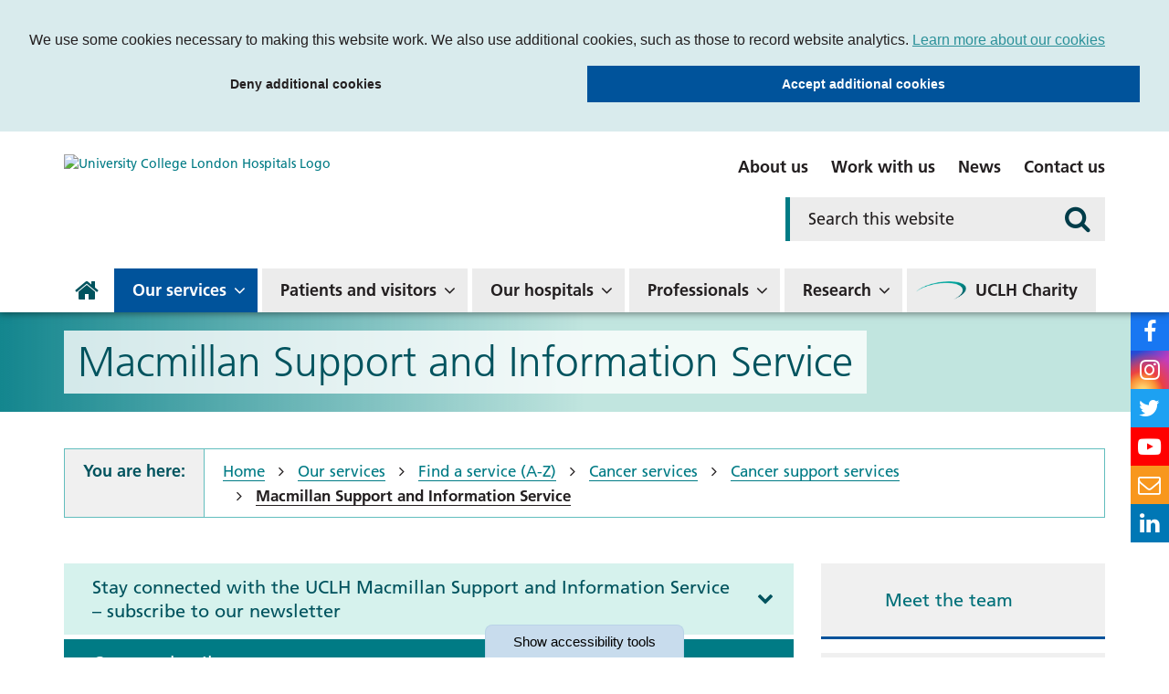

--- FILE ---
content_type: text/html; charset=UTF-8
request_url: https://www.uclh.nhs.uk/our-services/find-service/cancer-services/cancer-support-services/macmillan-support-and-information-service
body_size: 60527
content:
<!DOCTYPE html>
<html lang="en">
<head>
    <meta http-equiv="X-UA-Compatible" content="IE=edge">
    <meta name="viewport" content="width=device-width, initial-scale=1.0">
    
    <link rel="preload" href="/application/themes/custom/css/fonts/1475732/1925eb3e-b843-445d-8072-f11f28e0562f.woff2" as="font" type="font/woff2" crossorigin>
    <link rel="preload" href="/application/themes/custom/css/fonts/1475740/60cae32f-adbc-4849-a2a7-51f8148b3332.woff2" as="font" type="font/woff2" crossorigin>
    <link rel="preload" href="/application/themes/custom/css/fonts/1475748/be2eb9d5-ee74-4084-b711-fe64163d1439.woff2" as="font" type="font/woff2" crossorigin>
    <!--<link rel="preload" href="/concrete/css/fonts/fontawesome-webfont.woff2?v=4.7.0" as="font" type="font/woff2" crossorigin>-->

        <link rel="stylesheet" media="all" href="/application/themes/custom/css/bootstrap/bootstrap.min.css">
    <link rel="stylesheet" media="all" href="/application/themes/custom/css/style.css?ts=1761825444" id="mainStylesheet" data-font="/application/files/cache/css/custom/accessibility/font_size.css?ts=1764875357" data-bw="/application/files/cache/css/custom/accessibility/bw_contrast.css?ts=1764875358" data-blue="/application/files/cache/css/custom/accessibility/blue_contrast.css?ts=1764875358" data-beige="/application/files/cache/css/custom/accessibility/beige_contrast.css?ts=1764875358" data-high="/application/files/cache/css/custom/accessibility/high_contrast.css?ts=1764875358">
    <link rel="stylesheet" media="print" href="/application/css/print.css?_=7">

    
    
    
<title>Macmillan Cancer Support Services | UCLH NHS London</title>

<meta http-equiv="content-type" content="text/html; charset=UTF-8"/>
<meta name="description" content="Support for anyone affected by cancer or blood conditions at UCLH. Emotional, practical and wellbeing services available in central London."/>
<meta name="keywords" content="Macmillan cancer support London
UCLH cancer services
emotional support for cancer patients UK
NHS cancer wellbeing services
cancer information and advice UCLH
support for blood conditions NHS
Macmillan drop-in centre London
cancer care pathway support
complementary therapies cancer UK
cancer workshops and events NHS"/>
<meta name="generator" content="concrete5"/>
<meta name="msapplication-TileImage" content="https://www.uclh.nhs.uk/application/files/8016/0320/6047/UCLHwindowsicon.png"/>
<meta name="theme-color" content="rgb(0, 83, 94)"/>
<meta property="twitter:card" content="summary"/>
<meta property="og:title" content="Macmillan Cancer Support Services | UCLH NHS London"/>
<meta property="og:url" content="https://www.uclh.nhs.uk/our-services/find-service/cancer-services/cancer-support-services/macmillan-support-and-information-service"/>
<meta property="og:type" content="website"/>
<meta property="og:locale" content="en_GB"/>
<meta property="og:site_name" content="University College London Hospitals NHS Foundation Trust"/>
<meta property="og:description" content="Support for anyone affected by cancer or blood conditions at UCLH. Emotional, practical and wellbeing services available in central London."/>
<meta property="og:image" content="https://www.uclh.nhs.uk/application/files/thumbnails/file_manager_detail/5316/1252/8293/MSISiconsupp2.png"/>
<link rel="shortcut icon" href="https://www.uclh.nhs.uk/application/files/2316/0320/5735/UCLHfavicon.png" type="image/x-icon"/>
<link rel="icon" href="https://www.uclh.nhs.uk/application/files/2316/0320/5735/UCLHfavicon.png" sizes="any"/>
<link rel="canonical" href="https://www.uclh.nhs.uk/our-services/find-service/cancer-services/cancer-support-services/macmillan-support-and-information-service">
<script>
    var CCM_DISPATCHER_FILENAME = "/index.php";
    var CCM_CID = 913;
    var CCM_EDIT_MODE = false;
    var CCM_ARRANGE_MODE = false;
    var CCM_IMAGE_PATH = "/concrete/images";
    var CCM_TOOLS_PATH = "/index.php/tools/required";
    var CCM_APPLICATION_URL = "https://www.uclh.nhs.uk";
    var CCM_REL = "";
    var CCM_ACTIVE_LOCALE = "en_GB";
</script>

<link href="/application/blocks/single_accordion/view.css?ccm_nocache=b4ef9082aa0afb721d46af5b859be7799be3d717" rel="stylesheet" type="text/css" media="all">
<link href="/application/css/font-awesome.css?ccm_nocache=b4ef9082aa0afb721d46af5b859be7799be3d717" rel="stylesheet" type="text/css" media="all">
<script src="/concrete/js/jquery.js?ccm_nocache=b4ef9082aa0afb721d46af5b859be7799be3d717"></script>
<link href="/packages/ckeditor_plugins/css/cke-plugin.css?ccm_nocache=ea9f381d37eddfe635af961e2250551294474870" rel="stylesheet" type="text/css" media="all">
<link href="/application/blocks/alerts_banner/view.css?ccm_nocache=b4ef9082aa0afb721d46af5b859be7799be3d717" rel="stylesheet" type="text/css" media="all">
<link href="/application/blocks/autonav/view.css?ccm_nocache=b4ef9082aa0afb721d46af5b859be7799be3d717" rel="stylesheet" type="text/css" media="all">
<link href="/application/blocks/video_embed/view.css?ccm_nocache=b4ef9082aa0afb721d46af5b859be7799be3d717" rel="stylesheet" type="text/css" media="all">
<link href="/application/blocks/box_link/view.css?ccm_nocache=b4ef9082aa0afb721d46af5b859be7799be3d717" rel="stylesheet" type="text/css" media="all">

    <link rel="stylesheet" media="all" href="/application/themes/custom/elements/cookie_consent/cookieconsent.min.css">
</head>
<body>

    <div id="sb-site" class="ccm-page ccm-page-id-913 page-type-service page-template-full no-edit-mode" data-cookie="/cookies-privacy">

<nav class="skiplinks" aria-label="Skiplinks">
    <ul>
        <li><a class="skiplinks__link" href="#main">Skip to main content</a></li>
        <li><a class="skiplinks__link hidden-sm hidden-xs" href="#nav">Skip to navigation</a></li>
        <li><a class="skiplinks__link hidden-md hidden-lg hidden-xl" href="#nav-toggle">Skip to mobile navigation</a></li>
        <li><a class="skiplinks__link" href="#accessibility-btn">Skip to accessibility tools</a></li>
    </ul>
</nav>

<header class="header" role="banner" id="header">
    <div class="header-top hidden-md hidden-lg">
        <div class="container">
            <div class="row">
                <div class="col-xs-24">
                    <div class="mobile-buttons">
                                                <button type="button" id="search-toggle" class="mobile-btn header-tool-button hidden-md hidden-lg" data-for="header-mobile-tool-search" data-focus="search-field" aria-expanded="false">
                            <span class="visually-hidden">Search</span>
                            <i class="fa fa-search" aria-hidden="true"></i>
                        </button>
                        <button type="button" id="nav-toggle" class="mobile-btn nav-toggle hidden-md hidden-lg" aria-expanded="false">
                            <span class="visually-hidden">Mobile navigation</span>
                            <i class="fa fa-bars" aria-hidden="true"></i>
                        </button>
                    </div>
                </div>
            </div>
        </div>
    </div>
        <div class="header-main">
        <div class="container">
            <div class="row">
                <div class="col-md-10">
                    <div class="header-logo">
                        <div class="core-style">
                            

    <a href="https://www.uclh.nhs.uk/" ><img src="/application/files/9016/0528/2524/uclh-logo.svg" alt="University College London Hospitals Logo" class="ccm-svg ccm-image-block img-responsive bID-6178" title="Homepage"></a>
                        </div>
                    </div>
                </div>
                <div class="col-md-14">
                    <div class="header-links hidden-sm hidden-xs">
                        <div class="core-style">
                            

        <div class="content-block clearfix">
        <ul>
	<li><a href="https://www.uclh.nhs.uk/about-us" data-link_text="About us">About us</a></li>
	<li><a href="https://www.uclh.nhs.uk/work-with-us" data-link_text="Work with us">Work with us</a></li>
	<li><a href="https://www.uclh.nhs.uk/news" data-link_text="News">News</a></li>
	<li><a href="https://www.uclh.nhs.uk/contact" data-link_text="Contact us">Contact us</a></li>
</ul>
    </div>

                        </div>
                    </div>
                    <div class="header-search header-mobile-tool" id="header-mobile-tool-search">
                        <div class="core-style">
                            

    
<div class="search-block default">
    <div class="search-form">
        <form action="https://www.uclh.nhs.uk/search#search" method="GET">
                        <div class="inline-submit">
                <div class="form-group input keyword-input">
                    <label for="search-query-95" class="visually-hidden">Search this website</label>
                    <input name="query" id="search-query-95" type="text" value="" placeholder="Search this website" class="search-field" />
                </div>

                <button type="submit" class="submit-btn" aria-label="Search">
                    <i class="fa fa-search" aria-hidden="true"></i>
                </button>
            </div>
        </form>
    </div>
</div>

                        </div>
                        <button class="close hidden-md hidden-lg">
                            <span class="visually-hidden">Close search bar</span>
                            <i class="fa fa-close" aria-hidden="true"></i>
                        </button>
                    </div>
                </div>
            </div>
        </div>
    </div>
    <nav class="navigation" role="navigation" id="nav">
        <div class="container">
            <div class="row">
                <div class="col-xs-24">
                    <div class="core-style">
                        

    
<ul class="nav mega"><li class="nav-first nav-home  level-1 home"><div class="item-wrapper"><a href="https://www.uclh.nhs.uk/" target="_self" class="nav-item nav-first nav-home  level-1" ><i class="fa fa-home hidden-sm hidden-xs" aria-hidden="true"></i> <span>Home</span></a> </div></li><li class="nav-dropdown hidden-md hidden-lg  level-1 about_us"><div class="item-wrapper"><a href="https://www.uclh.nhs.uk/about-us" target="_self" class="nav-item nav-dropdown hidden-md hidden-lg  level-1" >About us</a> <button class="sub-button level-1" type="button" id="sub-button-676" aria-expanded="false" aria-haspopup="true"><span></span><span class="visually-hidden">About us</span></button><div class="sub-menu nav-dropdown hidden-md hidden-lg  level-2" data-level="2"><ul class="sub-menu-list" aria-labelledby="sub-button-676" data-level="2"><li class="nav-dropdown-title hidden-md hidden-lg"><div class="item-wrapper"><button class="back-button level-2" type="button"><span></span><span class="visually-hidden">Return to previous menu</span></button><a href="https://www.uclh.nhs.uk/about-us" aria-hidden="true" tabindex="-1">About us</a></div></li><li class="nav-first nav-dropdown  level-2 "><div class="item-wrapper"><a href="https://www.uclh.nhs.uk/about-us/who-we-are" target="_self" class="nav-item nav-first nav-dropdown  level-2"  tabindex="-1" aria-hidden="true">Who we are</a> <button class="sub-button level-2" type="button" id="sub-button-677" aria-expanded="false" aria-haspopup="true"><span></span><span class="visually-hidden">Who we are</span></button><div class="sub-menu nav-first nav-dropdown  level-3" data-level="3"><ul class="sub-menu-list" aria-labelledby="sub-button-677" data-level="3"><li class="nav-dropdown-title hidden-md hidden-lg"><div class="item-wrapper"><button class="back-button level-3" type="button"><span></span><span class="visually-hidden">Return to previous menu</span></button><a href="https://www.uclh.nhs.uk/about-us/who-we-are" aria-hidden="true" tabindex="-1">Who we are</a></div></li><li class="nav-first  level-3 "><div class="item-wrapper"><a href="https://www.uclh.nhs.uk/about-us/who-we-are/our-hospitals" target="_self" class="nav-item nav-first  level-3"  tabindex="-1" aria-hidden="true">Our hospitals</a> </div></li><li class="nav-dropdown  level-3 "><div class="item-wrapper"><a href="https://www.uclh.nhs.uk/about-us/who-we-are/board-directors" target="_self" class="nav-item nav-dropdown  level-3"  tabindex="-1" aria-hidden="true">Board of Directors</a> <button class="sub-button level-3" type="button" id="sub-button-678" aria-expanded="false" aria-haspopup="true"><span></span><span class="visually-hidden">Board of Directors</span></button><div class="sub-menu nav-dropdown  level-4" data-level="4"><ul class="sub-menu-list" aria-labelledby="sub-button-678" data-level="4"><li class="nav-dropdown-title hidden-md hidden-lg"><div class="item-wrapper"><button class="back-button level-4" type="button"><span></span><span class="visually-hidden">Return to previous menu</span></button><a href="https://www.uclh.nhs.uk/about-us/who-we-are/board-directors" aria-hidden="true" tabindex="-1">Board of Directors</a></div></li><li class="nav-first nav-dropdown  level-4 "><div class="item-wrapper"><a href="https://www.uclh.nhs.uk/about-us/who-we-are/board-directors/meet-directors" target="_self" class="nav-item nav-first nav-dropdown  level-4"  tabindex="-1" aria-hidden="true">Meet the directors</a> <button class="sub-button level-4" type="button" id="sub-button-679" aria-expanded="false" aria-haspopup="true"><span></span><span class="visually-hidden">Meet the directors</span></button><div class="sub-menu nav-first nav-dropdown  level-5" data-level="5"><ul class="sub-menu-list" aria-labelledby="sub-button-679" data-level="5"><li class="nav-dropdown-title hidden-md hidden-lg"><div class="item-wrapper"><button class="back-button level-5" type="button"><span></span><span class="visually-hidden">Return to previous menu</span></button><a href="https://www.uclh.nhs.uk/about-us/who-we-are/board-directors/meet-directors" aria-hidden="true" tabindex="-1">Meet the directors</a></div></li><li class="nav-first nav-dropdown  level-5 "><div class="item-wrapper"><a href="https://www.uclh.nhs.uk/about-us/who-we-are/board-directors/meet-directors/executive-directors" target="_self" class="nav-item nav-first nav-dropdown  level-5"  tabindex="-1" aria-hidden="true">Executive Directors</a> <button class="sub-button level-5" type="button" id="sub-button-1324" aria-expanded="false" aria-haspopup="true"><span></span><span class="visually-hidden">Executive Directors</span></button><div class="sub-menu nav-first nav-dropdown  level-6" data-level="6"><ul class="sub-menu-list" aria-labelledby="sub-button-1324" data-level="6"><li class="nav-dropdown-title hidden-md hidden-lg"><div class="item-wrapper"><button class="back-button level-6" type="button"><span></span><span class="visually-hidden">Return to previous menu</span></button><a href="https://www.uclh.nhs.uk/about-us/who-we-are/board-directors/meet-directors/executive-directors" aria-hidden="true" tabindex="-1">Executive Directors</a></div></li><li class="nav-first  level-6 "><div class="item-wrapper"><a href="https://www.uclh.nhs.uk/about-us/who-we-are/board-directors/meet-directors/executive-directors/david-probert-chief-executive" target="_self" class="nav-item nav-first  level-6"  tabindex="-1" aria-hidden="true">David Probert, chief executive</a> </div></li><li class="  level-6 "><div class="item-wrapper"><a href="https://www.uclh.nhs.uk/about-us/who-we-are/board-directors/meet-directors/executive-directors/tim-jaggard-chief-financial-officer" target="_self" class="nav-item   level-6"  tabindex="-1" aria-hidden="true">Tim Jaggard, deputy chief executive and chief financial officer</a> </div></li><li class="  level-6 "><div class="item-wrapper"><a href="https://www.uclh.nhs.uk/about-us/who-we-are/board-directors/meet-directors/executive-directors/professor-geoff-bellingan-medical-director-surgery-and-cancer-board" target="_self" class="nav-item   level-6"  tabindex="-1" aria-hidden="true">Professor Geoff Bellingan, medical director, surgery and cancer board</a> </div></li><li class="  level-6 "><div class="item-wrapper"><a href="https://www.uclh.nhs.uk/about-us/who-we-are/board-directors/meet-directors/executive-directors/vanessa-sweeney-chief-nurse" target="_self" class="nav-item   level-6"  tabindex="-1" aria-hidden="true">Vanessa Sweeney, chief nurse</a> </div></li><li class="  level-6 "><div class="item-wrapper"><a href="https://www.uclh.nhs.uk/about-us/who-we-are/board-directors/meet-directors/executive-directors/dr-gill-gaskin-medical-director-digital-healthcare" target="_self" class="nav-item   level-6"  tabindex="-1" aria-hidden="true">Dr Gill Gaskin, medical director, digital healthcare</a> </div></li><li class="  level-6 "><div class="item-wrapper"><a href="https://www.uclh.nhs.uk/about-us/who-we-are/board-directors/meet-directors/executive-directors/dr-tim-hodgson-medical-director-specialist-hospitals-board" target="_self" class="nav-item   level-6"  tabindex="-1" aria-hidden="true">Dr Tim Hodgson, medical director, specialist hospitals board</a> </div></li><li class="  level-6 "><div class="item-wrapper"><a href="https://www.uclh.nhs.uk/about-us/who-we-are/board-directors/meet-directors/executive-directors/dr-charles-house-medical-director-medicine-board" target="_self" class="nav-item   level-6"  tabindex="-1" aria-hidden="true">Dr Charles House, medical director, medicine board</a> </div></li><li class="  level-6 "><div class="item-wrapper"><a href="https://www.uclh.nhs.uk/about-us/who-we-are/board-directors/meet-directors/executive-directors/liz-ohara-director-workforce" target="_self" class="nav-item   level-6"  tabindex="-1" aria-hidden="true">Liz O&#039;Hara, chief people officer</a> </div></li><li class="  level-6 "><div class="item-wrapper"><a href="https://www.uclh.nhs.uk/about-us/who-we-are/board-directors/meet-directors/executive-directors/professor-karl-peggs-director-research" target="_self" class="nav-item   level-6"  tabindex="-1" aria-hidden="true">Professor Karl Peggs, director of research</a> </div></li><li class="nav-last  level-6 "><div class="item-wrapper"><a href="https://www.uclh.nhs.uk/about-us/who-we-are/board-directors/meet-directors/executive-directors/johanna-moss-director-strategy" target="_self" class="nav-item nav-last  level-6"  tabindex="-1" aria-hidden="true">Johanna Moss, director of strategy</a> </div></li></ul></div></div></li><li class="nav-last nav-dropdown  level-5 "><div class="item-wrapper"><a href="https://www.uclh.nhs.uk/about-us/who-we-are/board-directors/meet-directors/non-executive-directors" target="_self" class="nav-item nav-last nav-dropdown  level-5"  tabindex="-1" aria-hidden="true">Non-executive directors</a> <button class="sub-button level-5" type="button" id="sub-button-1325" aria-expanded="false" aria-haspopup="true"><span></span><span class="visually-hidden">Non-executive directors</span></button><div class="sub-menu nav-last nav-dropdown  level-6" data-level="6"><ul class="sub-menu-list" aria-labelledby="sub-button-1325" data-level="6"><li class="nav-dropdown-title hidden-md hidden-lg"><div class="item-wrapper"><button class="back-button level-6" type="button"><span></span><span class="visually-hidden">Return to previous menu</span></button><a href="https://www.uclh.nhs.uk/about-us/who-we-are/board-directors/meet-directors/non-executive-directors" aria-hidden="true" tabindex="-1">Non-executive directors</a></div></li><li class="nav-first  level-6 "><div class="item-wrapper"><a href="https://www.uclh.nhs.uk/about-us/who-we-are/board-directors/meet-directors/non-executive-directors/baroness-julia-neuberger-chair" target="_self" class="nav-item nav-first  level-6"  tabindex="-1" aria-hidden="true">Baroness Julia Neuberger, Chair</a> </div></li><li class="  level-6 "><div class="item-wrapper"><a href="https://www.uclh.nhs.uk/about-us/who-we-are/board-directors/meet-directors/non-executive-directors/junaid-bajwa" target="_self" class="nav-item   level-6"  tabindex="-1" aria-hidden="true">Dr Junaid Bajwa, senior independent director</a> </div></li><li class="  level-6 "><div class="item-wrapper"><a href="https://www.uclh.nhs.uk/about-us/who-we-are/board-directors/meet-directors/non-executive-directors/chyrel-brown-non-executive-director" target="_self" class="nav-item   level-6"  tabindex="-1" aria-hidden="true">Chyrel Brown, vice-chair</a> </div></li><li class="  level-6 "><div class="item-wrapper"><a href="https://www.uclh.nhs.uk/about-us/who-we-are/board-directors/meet-directors/non-executive-directors/professor-mark-emberton" target="_self" class="nav-item   level-6"  tabindex="-1" aria-hidden="true">Professor Mark Emberton, non-executive director</a> </div></li><li class="  level-6 "><div class="item-wrapper"><a href="https://www.uclh.nhs.uk/about-us/who-we-are/board-directors/meet-directors/non-executive-directors/martin-jacobs-jacobs" target="_self" class="nav-item   level-6"  tabindex="-1" aria-hidden="true">Martin Jacobs, non-executive director</a> </div></li><li class="  level-6 "><div class="item-wrapper"><a href="https://www.uclh.nhs.uk/about-us/who-we-are/board-directors/meet-directors/non-executive-directors/simon-porter" target="_self" class="nav-item   level-6"  tabindex="-1" aria-hidden="true">Simon Porter, non-executive director</a> </div></li><li class="  level-6 "><div class="item-wrapper"><a href="https://www.uclh.nhs.uk/about-us/who-we-are/board-directors/meet-directors/non-executive-directors/nailesh-rambhai-non-executive-director" target="_self" class="nav-item   level-6"  tabindex="-1" aria-hidden="true">Nailesh Rambhai, non-executive director</a> </div></li><li class="  level-6 "><div class="item-wrapper"><a href="https://www.uclh.nhs.uk/about-us/who-we-are/board-directors/meet-directors/non-executive-directors/rob-vincent-associate-non-executive-director" target="_self" class="nav-item   level-6"  tabindex="-1" aria-hidden="true">Rob Vincent, non-executive director</a> </div></li><li class="  level-6 "><div class="item-wrapper"><a href="https://www.uclh.nhs.uk/about-us/who-we-are/board-directors/meet-directors/non-executive-directors/dr-jonathan-broomberg-non-executive-director" target="_self" class="nav-item   level-6"  tabindex="-1" aria-hidden="true">Dr Jonathan Broomberg, non-executive director</a> </div></li><li class="  level-6 "><div class="item-wrapper"><a href="https://www.uclh.nhs.uk/about-us/who-we-are/board-directors/meet-directors/non-executive-directors/professor-ibrahim-abubakar-non-executive-director" target="_self" class="nav-item   level-6"  tabindex="-1" aria-hidden="true">Professor Ibrahim Abubakar, non-executive director</a> </div></li><li class="nav-last  level-6 "><div class="item-wrapper"><a href="https://www.uclh.nhs.uk/about-us/who-we-are/board-directors/meet-directors/non-executive-directors/arif-ahmed-associate-non-executive-director" target="_self" class="nav-item nav-last  level-6"  tabindex="-1" aria-hidden="true">Arif Ahmed, associate non-executive director</a> </div></li></ul></div></div></li></ul></div></div></li><li class="  level-4 "><div class="item-wrapper"><a href="https://www.uclh.nhs.uk/about-us/who-we-are/board-directors/board-meetings-and-papers" target="_self" class="nav-item   level-4"  tabindex="-1" aria-hidden="true">Board meetings and papers</a> </div></li><li class="  level-4 "><div class="item-wrapper"><a href="https://www.uclh.nhs.uk/about-us/who-we-are/board-directors/audit-committee" target="_self" class="nav-item   level-4"  tabindex="-1" aria-hidden="true">Audit Committee</a> </div></li><li class="nav-last  level-4 "><div class="item-wrapper"><a href="https://www.uclh.nhs.uk/about-us/who-we-are/board-directors/board-directors" target="_self" class="nav-item nav-last  level-4"  tabindex="-1" aria-hidden="true">Contact the board of directors</a> </div></li></ul></div></div></li><li class="nav-dropdown  level-3 "><div class="item-wrapper"><a href="https://www.uclh.nhs.uk/about-us/who-we-are/council-governors" target="_self" class="nav-item nav-dropdown  level-3"  tabindex="-1" aria-hidden="true">Council of Governors</a> <button class="sub-button level-3" type="button" id="sub-button-683" aria-expanded="false" aria-haspopup="true"><span></span><span class="visually-hidden">Council of Governors</span></button><div class="sub-menu nav-dropdown  level-4" data-level="4"><ul class="sub-menu-list" aria-labelledby="sub-button-683" data-level="4"><li class="nav-dropdown-title hidden-md hidden-lg"><div class="item-wrapper"><button class="back-button level-4" type="button"><span></span><span class="visually-hidden">Return to previous menu</span></button><a href="https://www.uclh.nhs.uk/about-us/who-we-are/council-governors" aria-hidden="true" tabindex="-1">Council of Governors</a></div></li><li class="nav-first nav-dropdown  level-4 "><div class="item-wrapper"><a href="https://www.uclh.nhs.uk/about-us/who-we-are/council-governors/meet-your-governors" target="_self" class="nav-item nav-first nav-dropdown  level-4"  tabindex="-1" aria-hidden="true">Meet your governors</a> <button class="sub-button level-4" type="button" id="sub-button-684" aria-expanded="false" aria-haspopup="true"><span></span><span class="visually-hidden">Meet your governors</span></button><div class="sub-menu nav-first nav-dropdown  level-5" data-level="5"><ul class="sub-menu-list" aria-labelledby="sub-button-684" data-level="5"><li class="nav-dropdown-title hidden-md hidden-lg"><div class="item-wrapper"><button class="back-button level-5" type="button"><span></span><span class="visually-hidden">Return to previous menu</span></button><a href="https://www.uclh.nhs.uk/about-us/who-we-are/council-governors/meet-your-governors" aria-hidden="true" tabindex="-1">Meet your governors</a></div></li><li class="nav-first nav-dropdown  level-5 "><div class="item-wrapper"><a href="https://www.uclh.nhs.uk/about-us/who-we-are/council-governors/meet-your-governors/patient-governors" target="_self" class="nav-item nav-first nav-dropdown  level-5"  tabindex="-1" aria-hidden="true">Patient/carer governors</a> <button class="sub-button level-5" type="button" id="sub-button-5193" aria-expanded="false" aria-haspopup="true"><span></span><span class="visually-hidden">Patient/carer governors</span></button><div class="sub-menu nav-first nav-dropdown  level-6" data-level="6"><ul class="sub-menu-list" aria-labelledby="sub-button-5193" data-level="6"><li class="nav-dropdown-title hidden-md hidden-lg"><div class="item-wrapper"><button class="back-button level-6" type="button"><span></span><span class="visually-hidden">Return to previous menu</span></button><a href="https://www.uclh.nhs.uk/about-us/who-we-are/council-governors/meet-your-governors/patient-governors" aria-hidden="true" tabindex="-1">Patient/carer governors</a></div></li><li class="nav-first  level-6 "><div class="item-wrapper"><a href="https://www.uclh.nhs.uk/about-us/who-we-are/council-governors/meet-your-governors/patient-governors/emszelepet" target="_self" class="nav-item nav-first  level-6"  tabindex="-1" aria-hidden="true">Emma Manuel Szelepet, patient governor</a> </div></li><li class="  level-6 "><div class="item-wrapper"><a href="https://www.uclh.nhs.uk/about-us/who-we-are/council-governors/meet-your-governors/patient-governors/fmclean" target="_self" class="nav-item   level-6"  tabindex="-1" aria-hidden="true">Fiona McLean, patient governor</a> </div></li><li class="  level-6 "><div class="item-wrapper"><a href="https://www.uclh.nhs.uk/about-us/who-we-are/council-governors/meet-your-governors/patient-governors/helen-forgacs-patient-governor" target="_self" class="nav-item   level-6"  tabindex="-1" aria-hidden="true">Helen Forgacs, patient governor</a> </div></li><li class="  level-6 "><div class="item-wrapper"><a href="https://www.uclh.nhs.uk/about-us/who-we-are/council-governors/meet-your-governors/patient-governors/jan-stockdale-patient-governor" target="_self" class="nav-item   level-6"  tabindex="-1" aria-hidden="true">Jan Stockdale, patient governor</a> </div></li><li class="  level-6 "><div class="item-wrapper"><a href="https://www.uclh.nhs.uk/about-us/who-we-are/council-governors/meet-your-governors/patient-governors/sally-mackenzie-patient-governor" target="_self" class="nav-item   level-6"  tabindex="-1" aria-hidden="true">Sally Mackenzie, patient governor</a> </div></li><li class="  level-6 "><div class="item-wrapper"><a href="https://www.uclh.nhs.uk/about-us/who-we-are/council-governors/meet-your-governors/patient-governors/jeanette-dye-carer-governor" target="_self" class="nav-item   level-6"  tabindex="-1" aria-hidden="true">Jeanette Dye, carer governor</a> </div></li><li class="  level-6 "><div class="item-wrapper"><a href="https://www.uclh.nhs.uk/about-us/who-we-are/council-governors/meet-your-governors/patient-governors/agnes-kory-patient-governor" target="_self" class="nav-item   level-6"  tabindex="-1" aria-hidden="true">Agnes Kory, patient governor</a> </div></li><li class="  level-6 "><div class="item-wrapper"><a href="https://www.uclh.nhs.uk/about-us/who-we-are/council-governors/meet-your-governors/patient-governors/david-raine-patient-governor" target="_self" class="nav-item   level-6"  tabindex="-1" aria-hidden="true">David Raine, patient governor</a> </div></li><li class="  level-6 "><div class="item-wrapper"><a href="https://www.uclh.nhs.uk/about-us/who-we-are/council-governors/meet-your-governors/patient-governors/rebeca-fiadeiro-patient-governor" target="_self" class="nav-item   level-6"  tabindex="-1" aria-hidden="true">Rebeca Fiadeiro, patient governor</a> </div></li><li class="  level-6 "><div class="item-wrapper"><a href="https://www.uclh.nhs.uk/about-us/who-we-are/council-governors/meet-your-governors/patient-governors/mary-pickersgill-patient-governor" target="_self" class="nav-item   level-6"  tabindex="-1" aria-hidden="true">Mary Pickersgill, patient governor</a> </div></li><li class="  level-6 "><div class="item-wrapper"><a href="https://www.uclh.nhs.uk/about-us/who-we-are/council-governors/meet-your-governors/patient-governors/karen-morris-patient-governor" target="_self" class="nav-item   level-6"  tabindex="-1" aria-hidden="true">Karen Morris, patient governor</a> </div></li><li class="nav-last  level-6 "><div class="item-wrapper"><a href="https://www.uclh.nhs.uk/about-us/who-we-are/council-governors/meet-your-governors/patient-governors/stuart-davies" target="_self" class="nav-item nav-last  level-6"  tabindex="-1" aria-hidden="true">Stuart Davies</a> </div></li></ul></div></div></li><li class="nav-dropdown  level-5 "><div class="item-wrapper"><a href="https://www.uclh.nhs.uk/about-us/who-we-are/council-governors/meet-your-governors/public-governors" target="_self" class="nav-item nav-dropdown  level-5"  tabindex="-1" aria-hidden="true">Public governors</a> <button class="sub-button level-5" type="button" id="sub-button-5194" aria-expanded="false" aria-haspopup="true"><span></span><span class="visually-hidden">Public governors</span></button><div class="sub-menu nav-dropdown  level-6" data-level="6"><ul class="sub-menu-list" aria-labelledby="sub-button-5194" data-level="6"><li class="nav-dropdown-title hidden-md hidden-lg"><div class="item-wrapper"><button class="back-button level-6" type="button"><span></span><span class="visually-hidden">Return to previous menu</span></button><a href="https://www.uclh.nhs.uk/about-us/who-we-are/council-governors/meet-your-governors/public-governors" aria-hidden="true" tabindex="-1">Public governors</a></div></li><li class="nav-first  level-6 "><div class="item-wrapper"><a href="https://www.uclh.nhs.uk/about-us/who-we-are/council-governors/meet-your-governors/public-governors/sanjay-pooran" target="_self" class="nav-item nav-first  level-6"  tabindex="-1" aria-hidden="true">Sanjay Pooran, public governor</a> </div></li><li class="  level-6 "><div class="item-wrapper"><a href="https://www.uclh.nhs.uk/about-us/who-we-are/council-governors/meet-your-governors/public-governors/bonnie-chu-public-governor" target="_self" class="nav-item   level-6"  tabindex="-1" aria-hidden="true">Bonnie Chu, public governor</a> </div></li><li class="  level-6 "><div class="item-wrapper"><a href="https://www.uclh.nhs.uk/about-us/who-we-are/council-governors/meet-your-governors/public-governors/heather-macgregor-public-governor" target="_self" class="nav-item   level-6"  tabindex="-1" aria-hidden="true">Heather MacGregor, public governor</a> </div></li><li class="  level-6 "><div class="item-wrapper"><a href="https://www.uclh.nhs.uk/about-us/who-we-are/council-governors/meet-your-governors/public-governors/david-freedman-public-governor" target="_self" class="nav-item   level-6"  tabindex="-1" aria-hidden="true">David Freedman, public governor</a> </div></li><li class="nav-last  level-6 "><div class="item-wrapper"><a href="https://www.uclh.nhs.uk/about-us/who-we-are/council-governors/meet-your-governors/public-governors/ruth-puig-peiro-public-governor" target="_self" class="nav-item nav-last  level-6"  tabindex="-1" aria-hidden="true">Ruth Puig-Peiro, public governor</a> </div></li></ul></div></div></li><li class="nav-dropdown  level-5 "><div class="item-wrapper"><a href="https://www.uclh.nhs.uk/about-us/who-we-are/council-governors/meet-your-governors/staff-governors" target="_self" class="nav-item nav-dropdown  level-5"  tabindex="-1" aria-hidden="true">Staff governors</a> <button class="sub-button level-5" type="button" id="sub-button-5195" aria-expanded="false" aria-haspopup="true"><span></span><span class="visually-hidden">Staff governors</span></button><div class="sub-menu nav-dropdown  level-6" data-level="6"><ul class="sub-menu-list" aria-labelledby="sub-button-5195" data-level="6"><li class="nav-dropdown-title hidden-md hidden-lg"><div class="item-wrapper"><button class="back-button level-6" type="button"><span></span><span class="visually-hidden">Return to previous menu</span></button><a href="https://www.uclh.nhs.uk/about-us/who-we-are/council-governors/meet-your-governors/staff-governors" aria-hidden="true" tabindex="-1">Staff governors</a></div></li><li class="nav-first  level-6 "><div class="item-wrapper"><a href="https://www.uclh.nhs.uk/about-us/who-we-are/council-governors/meet-your-governors/staff-governors/acollinson" target="_self" class="nav-item nav-first  level-6"  tabindex="-1" aria-hidden="true">Anna Collinson, staff governor</a> </div></li><li class="  level-6 "><div class="item-wrapper"><a href="https://www.uclh.nhs.uk/about-us/who-we-are/council-governors/meet-your-governors/staff-governors/john-duncan-staff-governor" target="_self" class="nav-item   level-6"  tabindex="-1" aria-hidden="true">John Duncan, staff governor</a> </div></li><li class="  level-6 "><div class="item-wrapper"><a href="https://www.uclh.nhs.uk/about-us/who-we-are/council-governors/meet-your-governors/staff-governors/emily-westbrook-staff-governor" target="_self" class="nav-item   level-6"  tabindex="-1" aria-hidden="true">Emily Westbrook, staff governor</a> </div></li><li class="  level-6 "><div class="item-wrapper"><a href="https://www.uclh.nhs.uk/about-us/who-we-are/council-governors/meet-your-governors/staff-governors/amandeep-setra-staff-governor" target="_self" class="nav-item   level-6"  tabindex="-1" aria-hidden="true">Amandeep Setra, staff governor</a> </div></li><li class="nav-last  level-6 "><div class="item-wrapper"><a href="https://www.uclh.nhs.uk/about-us/who-we-are/council-governors/meet-your-governors/staff-governors/clementine-johnson-staff-governor" target="_self" class="nav-item nav-last  level-6"  tabindex="-1" aria-hidden="true">Clementine Johnson, staff governor</a> </div></li></ul></div></div></li><li class="nav-last nav-dropdown  level-5 "><div class="item-wrapper"><a href="https://www.uclh.nhs.uk/about-us/who-we-are/council-governors/meet-your-governors/stakeholder-governors" target="_self" class="nav-item nav-last nav-dropdown  level-5"  tabindex="-1" aria-hidden="true">Stakeholder governors</a> <button class="sub-button level-5" type="button" id="sub-button-5196" aria-expanded="false" aria-haspopup="true"><span></span><span class="visually-hidden">Stakeholder governors</span></button><div class="sub-menu nav-last nav-dropdown  level-6" data-level="6"><ul class="sub-menu-list" aria-labelledby="sub-button-5196" data-level="6"><li class="nav-dropdown-title hidden-md hidden-lg"><div class="item-wrapper"><button class="back-button level-6" type="button"><span></span><span class="visually-hidden">Return to previous menu</span></button><a href="https://www.uclh.nhs.uk/about-us/who-we-are/council-governors/meet-your-governors/stakeholder-governors" aria-hidden="true" tabindex="-1">Stakeholder governors</a></div></li><li class="nav-first  level-6 "><div class="item-wrapper"><a href="https://www.uclh.nhs.uk/about-us/who-we-are/council-governors/meet-your-governors/stakeholder-governors/jmcgrath" target="_self" class="nav-item nav-first  level-6"  tabindex="-1" aria-hidden="true">John McGrath</a> </div></li><li class="  level-6 "><div class="item-wrapper"><a href="https://www.uclh.nhs.uk/about-us/who-we-are/council-governors/meet-your-governors/stakeholder-governors/dogilvy" target="_self" class="nav-item   level-6"  tabindex="-1" aria-hidden="true">Diarmid Ogilvy</a> </div></li><li class="  level-6 "><div class="item-wrapper"><a href="https://www.uclh.nhs.uk/about-us/who-we-are/council-governors/meet-your-governors/stakeholder-governors/jo-baktis-appointed-stakeholder-governor-for-Friends-of-UCLH-charity" target="_self" class="nav-item   level-6"  tabindex="-1" aria-hidden="true">Jo Baktis, appointed stakeholder governor for Friends of UCLH charity</a> </div></li><li class="  level-6 "><div class="item-wrapper"><a href="https://www.uclh.nhs.uk/about-us/who-we-are/council-governors/meet-your-governors/stakeholder-governors/satnam-gill-appointed-stakeholder-governor-for-Islington-Council" target="_self" class="nav-item   level-6"  tabindex="-1" aria-hidden="true">Satnam Gill, appointed stakeholder governor for Islington Council</a> </div></li><li class="  level-6 "><div class="item-wrapper"><a href="https://www.uclh.nhs.uk/about-us/who-we-are/council-governors/meet-your-governors/stakeholder-governors/dominique-allwood-appointed-stakeholder-governor-for-UCLPartners" target="_self" class="nav-item   level-6"  tabindex="-1" aria-hidden="true">Dominique Allwood, appointed stakeholder governor for UCLPartners</a> </div></li><li class="  level-6 "><div class="item-wrapper"><a href="https://www.uclh.nhs.uk/about-us/who-we-are/council-governors/meet-your-governors/stakeholder-governors/hazel-genn-appointed-stakeholder-governor-for-University-College-London" target="_self" class="nav-item   level-6"  tabindex="-1" aria-hidden="true">Hazel Genn, appointed stakeholder governor for University College London</a> </div></li><li class="nav-last  level-6 "><div class="item-wrapper"><a href="https://www.uclh.nhs.uk/about-us/who-we-are/council-governors/meet-your-governors/stakeholder-governors/lotis-bautista" target="_self" class="nav-item nav-last  level-6"  tabindex="-1" aria-hidden="true">Lotis Bautista</a> </div></li></ul></div></div></li></ul></div></div></li><li class="  level-4 "><div class="item-wrapper"><a href="https://www.uclh.nhs.uk/about-us/who-we-are/council-governors/council-governors-meetings" target="_self" class="nav-item   level-4"  tabindex="-1" aria-hidden="true">Council of Governors meetings</a> </div></li><li class="  level-4 "><div class="item-wrapper"><a href="https://www.uclh.nhs.uk/about-us/who-we-are/council-governors/council-governors-elections" target="_self" class="nav-item   level-4"  tabindex="-1" aria-hidden="true">Council of Governors elections</a> </div></li><li class="nav-last  level-4 "><div class="item-wrapper"><a href="https://www.uclh.nhs.uk/about-us/who-we-are/council-governors/council-governors" target="_self" class="nav-item nav-last  level-4"  tabindex="-1" aria-hidden="true">Contact the council of governors</a> </div></li></ul></div></div></li><li class="nav-dropdown  level-3 "><div class="item-wrapper"><a href="https://www.uclh.nhs.uk/about-us/who-we-are/membership-uclh" target="_self" class="nav-item nav-dropdown  level-3"  tabindex="-1" aria-hidden="true">Membership at UCLH</a> <button class="sub-button level-3" type="button" id="sub-button-688" aria-expanded="false" aria-haspopup="true"><span></span><span class="visually-hidden">Membership at UCLH</span></button><div class="sub-menu nav-dropdown  level-4" data-level="4"><ul class="sub-menu-list" aria-labelledby="sub-button-688" data-level="4"><li class="nav-dropdown-title hidden-md hidden-lg"><div class="item-wrapper"><button class="back-button level-4" type="button"><span></span><span class="visually-hidden">Return to previous menu</span></button><a href="https://www.uclh.nhs.uk/about-us/who-we-are/membership-uclh" aria-hidden="true" tabindex="-1">Membership at UCLH</a></div></li><li class="nav-first  level-4 "><div class="item-wrapper"><a href="https://www.uclh.nhs.uk/about-us/who-we-are/membership-uclh/membership-meetings-membersmeet" target="_self" class="nav-item nav-first  level-4"  tabindex="-1" aria-hidden="true">MembersMeet health seminars</a> </div></li><li class="  level-4 "><div class="item-wrapper"><a href="https://www.uclh.nhs.uk/about-us/who-we-are/membership-uclh/become-member" target="_self" class="nav-item   level-4"  tabindex="-1" aria-hidden="true">Become a member</a> </div></li><li class="  level-4 "><div class="item-wrapper"><a href="https://www.uclh.nhs.uk/about-us/who-we-are/membership-uclh/membership-team" target="_self" class="nav-item   level-4"  tabindex="-1" aria-hidden="true">Contact the membership team</a> </div></li><li class="nav-last  level-4 "><div class="item-wrapper"><a href="https://www.uclh.nhs.uk/about-us/who-we-are/membership-uclh/annual-members-meeting" target="_self" class="nav-item nav-last  level-4"  tabindex="-1" aria-hidden="true">Annual Members Meeting</a> </div></li></ul></div></div></li><li class="nav-dropdown  level-3 "><div class="item-wrapper"><a href="https://www.uclh.nhs.uk/about-us/who-we-are/arts-and-heritage-1" target="_self" class="nav-item nav-dropdown  level-3"  tabindex="-1" aria-hidden="true">UCLH Arts</a> <button class="sub-button level-3" type="button" id="sub-button-6336" aria-expanded="false" aria-haspopup="true"><span></span><span class="visually-hidden">UCLH Arts</span></button><div class="sub-menu nav-dropdown  level-4" data-level="4"><ul class="sub-menu-list" aria-labelledby="sub-button-6336" data-level="4"><li class="nav-dropdown-title hidden-md hidden-lg"><div class="item-wrapper"><button class="back-button level-4" type="button"><span></span><span class="visually-hidden">Return to previous menu</span></button><a href="https://www.uclh.nhs.uk/about-us/who-we-are/arts-and-heritage-1" aria-hidden="true" tabindex="-1">UCLH Arts</a></div></li><li class="nav-first nav-dropdown  level-4 "><div class="item-wrapper"><a href="https://www.uclh.nhs.uk/about-us/who-we-are/arts-and-heritage-1/about-us" target="_self" class="nav-item nav-first nav-dropdown  level-4"  tabindex="-1" aria-hidden="true">About Us</a> <button class="sub-button level-4" type="button" id="sub-button-6356" aria-expanded="false" aria-haspopup="true"><span></span><span class="visually-hidden">About Us</span></button><div class="sub-menu nav-first nav-dropdown  level-5" data-level="5"><ul class="sub-menu-list" aria-labelledby="sub-button-6356" data-level="5"><li class="nav-dropdown-title hidden-md hidden-lg"><div class="item-wrapper"><button class="back-button level-5" type="button"><span></span><span class="visually-hidden">Return to previous menu</span></button><a href="https://www.uclh.nhs.uk/about-us/who-we-are/arts-and-heritage-1/about-us" aria-hidden="true" tabindex="-1">About Us</a></div></li><li class="nav-first  level-5 "><div class="item-wrapper"><a href="https://www.uclh.nhs.uk/about-us/who-we-are/arts-and-heritage-1/about-us/arts-and-heritage-team" target="_self" class="nav-item nav-first  level-5"  tabindex="-1" aria-hidden="true">The Arts &amp; Heritage Team</a> </div></li><li class="  level-5 "><div class="item-wrapper"><a href="https://www.uclh.nhs.uk/about-us/who-we-are/arts-and-heritage-1/about-us/partners-and-funders" target="_self" class="nav-item   level-5"  tabindex="-1" aria-hidden="true">Partners and funders</a> </div></li><li class="  level-5 "><div class="item-wrapper"><a href="https://www.uclh.nhs.uk/about-us/who-we-are/arts-and-heritage-1/about-us/arts-and-heritage-strategy" target="_self" class="nav-item   level-5"  tabindex="-1" aria-hidden="true">Arts and heritage strategy</a> </div></li><li class="  level-5 "><div class="item-wrapper"><a href="https://www.uclh.nhs.uk/about-us/who-we-are/arts-and-heritage-1/about-us/heritage-and-archives" target="_self" class="nav-item   level-5"  tabindex="-1" aria-hidden="true">Heritage and The Archives</a> </div></li><li class="nav-last nav-dropdown  level-5 "><div class="item-wrapper"><a href="https://www.uclh.nhs.uk/about-us/who-we-are/arts-and-heritage-1/about-us/research-and-evaluation" target="_self" class="nav-item nav-last nav-dropdown  level-5"  tabindex="-1" aria-hidden="true">Research and evaluation</a> <button class="sub-button level-5" type="button" id="sub-button-6360" aria-expanded="false" aria-haspopup="true"><span></span><span class="visually-hidden">Research and evaluation</span></button><div class="sub-menu nav-last nav-dropdown  level-6" data-level="6"><ul class="sub-menu-list" aria-labelledby="sub-button-6360" data-level="6"><li class="nav-dropdown-title hidden-md hidden-lg"><div class="item-wrapper"><button class="back-button level-6" type="button"><span></span><span class="visually-hidden">Return to previous menu</span></button><a href="https://www.uclh.nhs.uk/about-us/who-we-are/arts-and-heritage-1/about-us/research-and-evaluation" aria-hidden="true" tabindex="-1">Research and evaluation</a></div></li><li class="nav-first  level-6 "><div class="item-wrapper"><a href="https://www.uclh.nhs.uk/about-us/who-we-are/arts-and-heritage-1/about-us/research-and-evaluation/creative-impact-health" target="_self" class="nav-item nav-first  level-6"  tabindex="-1" aria-hidden="true">Creative impact on health</a> </div></li><li class="nav-last  level-6 "><div class="item-wrapper"><a href="https://www.uclh.nhs.uk/about-us/who-we-are/arts-and-heritage-1/about-us/research-and-evaluation/reports-and-publications" target="_self" class="nav-item nav-last  level-6"  tabindex="-1" aria-hidden="true">Reports and publications</a> </div></li></ul></div></div></li></ul></div></div></li><li class="nav-dropdown  level-4 "><div class="item-wrapper"><a href="https://www.uclh.nhs.uk/about-us/who-we-are/arts-and-heritage-1/creativity-in-our-hospitals" target="_self" class="nav-item nav-dropdown  level-4"  tabindex="-1" aria-hidden="true">Creativity in our Hospitals</a> <button class="sub-button level-4" type="button" id="sub-button-6357" aria-expanded="false" aria-haspopup="true"><span></span><span class="visually-hidden">Creativity in our Hospitals</span></button><div class="sub-menu nav-dropdown  level-5" data-level="5"><ul class="sub-menu-list" aria-labelledby="sub-button-6357" data-level="5"><li class="nav-dropdown-title hidden-md hidden-lg"><div class="item-wrapper"><button class="back-button level-5" type="button"><span></span><span class="visually-hidden">Return to previous menu</span></button><a href="https://www.uclh.nhs.uk/about-us/who-we-are/arts-and-heritage-1/creativity-in-our-hospitals" aria-hidden="true" tabindex="-1">Creativity in our Hospitals</a></div></li><li class="nav-first nav-dropdown  level-5 "><div class="item-wrapper"><a href="https://www.uclh.nhs.uk/about-us/who-we-are/arts-and-heritage-1/creativity-in-our-hospitals/participatory-programme" target="_self" class="nav-item nav-first nav-dropdown  level-5"  tabindex="-1" aria-hidden="true">Patient Programme</a> <button class="sub-button level-5" type="button" id="sub-button-6366" aria-expanded="false" aria-haspopup="true"><span></span><span class="visually-hidden">Patient Programme</span></button><div class="sub-menu nav-first nav-dropdown  level-6" data-level="6"><ul class="sub-menu-list" aria-labelledby="sub-button-6366" data-level="6"><li class="nav-dropdown-title hidden-md hidden-lg"><div class="item-wrapper"><button class="back-button level-6" type="button"><span></span><span class="visually-hidden">Return to previous menu</span></button><a href="https://www.uclh.nhs.uk/about-us/who-we-are/arts-and-heritage-1/creativity-in-our-hospitals/participatory-programme" aria-hidden="true" tabindex="-1">Patient Programme</a></div></li><li class="nav-first  level-6 "><div class="item-wrapper"><a href="https://www.uclh.nhs.uk/about-us/who-we-are/arts-and-heritage-1/creativity-in-our-hospitals/participatory-programme/pathways-equity-illustrations" target="_self" class="nav-item nav-first  level-6"  tabindex="-1" aria-hidden="true">Pathways to Equity Illustrations (2024)</a> </div></li><li class="  level-6 "><div class="item-wrapper"><a href="https://www.uclh.nhs.uk/about-us/who-we-are/arts-and-heritage-1/creativity-in-our-hospitals/participatory-programme/patient-artwork" target="_self" class="nav-item   level-6"  tabindex="-1" aria-hidden="true">Patient Artwork</a> </div></li><li class="  level-6 "><div class="item-wrapper"><a href="https://www.uclh.nhs.uk/about-us/who-we-are/arts-and-heritage-1/creativity-in-our-hospitals/participatory-programme/strokestrar-uclh-university-college-london-hospitals-london-uk" target="_self" class="nav-item   level-6"  tabindex="-1" aria-hidden="true">STROKESTRA&reg; UCLH</a> </div></li><li class="  level-6 "><div class="item-wrapper"><a href="https://www.uclh.nhs.uk/about-us/who-we-are/arts-and-heritage-1/creativity-in-our-hospitals/participatory-programme/sharing-caring-engagement-workshop" target="_self" class="nav-item   level-6"  tabindex="-1" aria-hidden="true">Artbox London Engagement Workshop (2024)</a> </div></li><li class="nav-last  level-6 "><div class="item-wrapper"><a href="https://www.uclh.nhs.uk/about-us/who-we-are/arts-and-heritage-1/creativity-in-our-hospitals/participatory-programme/uclh-artists-residence" target="_self" class="nav-item nav-last  level-6"  tabindex="-1" aria-hidden="true">UCLH Artists in Residence</a> </div></li></ul></div></div></li><li class="nav-last nav-dropdown  level-5 "><div class="item-wrapper"><a href="https://www.uclh.nhs.uk/about-us/who-we-are/arts-and-heritage-1/creativity-in-our-hospitals/staff-arts" target="_self" class="nav-item nav-last nav-dropdown  level-5"  tabindex="-1" aria-hidden="true">Staff Arts Programme</a> <button class="sub-button level-5" type="button" id="sub-button-6365" aria-expanded="false" aria-haspopup="true"><span></span><span class="visually-hidden">Staff Arts Programme</span></button><div class="sub-menu nav-last nav-dropdown  level-6" data-level="6"><ul class="sub-menu-list" aria-labelledby="sub-button-6365" data-level="6"><li class="nav-dropdown-title hidden-md hidden-lg"><div class="item-wrapper"><button class="back-button level-6" type="button"><span></span><span class="visually-hidden">Return to previous menu</span></button><a href="https://www.uclh.nhs.uk/about-us/who-we-are/arts-and-heritage-1/creativity-in-our-hospitals/staff-arts" aria-hidden="true" tabindex="-1">Staff Arts Programme</a></div></li><li class="nav-first  level-6 "><div class="item-wrapper"><a href="https://www.uclh.nhs.uk/about-us/who-we-are/arts-and-heritage-1/creativity-in-our-hospitals/staff-arts/west-dean-college-creative-courses" target="_self" class="nav-item nav-first  level-6"  tabindex="-1" aria-hidden="true">West Dean College: Creative Courses (2024)</a> </div></li><li class="  level-6 "><div class="item-wrapper"><a href="https://www.uclh.nhs.uk/about-us/who-we-are/arts-and-heritage-1/creativity-in-our-hospitals/staff-arts/black-history-month" target="_self" class="nav-item   level-6"  tabindex="-1" aria-hidden="true">Black History Month (2024)</a> </div></li><li class="  level-6 "><div class="item-wrapper"><a href="https://www.uclh.nhs.uk/about-us/who-we-are/arts-and-heritage-1/creativity-in-our-hospitals/staff-arts/resident-doctors-workshops-2024" target="_self" class="nav-item   level-6"  tabindex="-1" aria-hidden="true">Resident Doctor&#039;s Workshops (2024)</a> </div></li><li class="nav-last  level-6 "><div class="item-wrapper"><a href="https://www.uclh.nhs.uk/about-us/who-we-are/arts-and-heritage-1/creativity-in-our-hospitals/staff-arts/spring-art-workshops-2025" target="_self" class="nav-item nav-last  level-6"  tabindex="-1" aria-hidden="true">Spring Art Workshops (2025)</a> </div></li></ul></div></div></li></ul></div></div></li><li class="nav-dropdown  level-4 "><div class="item-wrapper"><a href="https://www.uclh.nhs.uk/about-us/who-we-are/arts-and-heritage-1/art-display" target="_self" class="nav-item nav-dropdown  level-4"  tabindex="-1" aria-hidden="true">Art on Display</a> <button class="sub-button level-4" type="button" id="sub-button-6358" aria-expanded="false" aria-haspopup="true"><span></span><span class="visually-hidden">Art on Display</span></button><div class="sub-menu nav-dropdown  level-5" data-level="5"><ul class="sub-menu-list" aria-labelledby="sub-button-6358" data-level="5"><li class="nav-dropdown-title hidden-md hidden-lg"><div class="item-wrapper"><button class="back-button level-5" type="button"><span></span><span class="visually-hidden">Return to previous menu</span></button><a href="https://www.uclh.nhs.uk/about-us/who-we-are/arts-and-heritage-1/art-display" aria-hidden="true" tabindex="-1">Art on Display</a></div></li><li class="nav-first nav-dropdown  level-5 "><div class="item-wrapper"><a href="https://www.uclh.nhs.uk/about-us/who-we-are/arts-and-heritage-1/art-display/commissions" target="_self" class="nav-item nav-first nav-dropdown  level-5"  tabindex="-1" aria-hidden="true">Commissions &amp; Residencies</a> <button class="sub-button level-5" type="button" id="sub-button-6369" aria-expanded="false" aria-haspopup="true"><span></span><span class="visually-hidden">Commissions &amp; Residencies</span></button><div class="sub-menu nav-first nav-dropdown  level-6" data-level="6"><ul class="sub-menu-list" aria-labelledby="sub-button-6369" data-level="6"><li class="nav-dropdown-title hidden-md hidden-lg"><div class="item-wrapper"><button class="back-button level-6" type="button"><span></span><span class="visually-hidden">Return to previous menu</span></button><a href="https://www.uclh.nhs.uk/about-us/who-we-are/arts-and-heritage-1/art-display/commissions" aria-hidden="true" tabindex="-1">Commissions &amp; Residencies</a></div></li><li class="nav-first nav-last  level-6 "><div class="item-wrapper"><a href="https://www.uclh.nhs.uk/about-us/who-we-are/arts-and-heritage-1/art-display/commissions/grafton-way-building-gwb" target="_self" class="nav-item nav-first nav-last  level-6"  tabindex="-1" aria-hidden="true">Grafton Way Building (GWB)</a> </div></li></ul></div></div></li><li class="  level-5 "><div class="item-wrapper"><a href="https://www.uclh.nhs.uk/about-us/who-we-are/arts-and-heritage-1/art-display/collections" target="_self" class="nav-item   level-5"  tabindex="-1" aria-hidden="true">Collections</a> </div></li><li class="nav-dropdown  level-5 "><div class="item-wrapper"><a href="https://www.uclh.nhs.uk/about-us/who-we-are/arts-and-heritage-1/art-display/exhibitions" target="_self" class="nav-item nav-dropdown  level-5"  tabindex="-1" aria-hidden="true">Exhibitions</a> <button class="sub-button level-5" type="button" id="sub-button-6371" aria-expanded="false" aria-haspopup="true"><span></span><span class="visually-hidden">Exhibitions</span></button><div class="sub-menu nav-dropdown  level-6" data-level="6"><ul class="sub-menu-list" aria-labelledby="sub-button-6371" data-level="6"><li class="nav-dropdown-title hidden-md hidden-lg"><div class="item-wrapper"><button class="back-button level-6" type="button"><span></span><span class="visually-hidden">Return to previous menu</span></button><a href="https://www.uclh.nhs.uk/about-us/who-we-are/arts-and-heritage-1/art-display/exhibitions" aria-hidden="true" tabindex="-1">Exhibitions</a></div></li><li class="nav-first  level-6 "><div class="item-wrapper"><a href="https://www.uclh.nhs.uk/about-us/who-we-are/arts-and-heritage-1/art-display/exhibitions/joy-creativity-annual-staff-volunteer-exhibition-2025" target="_self" class="nav-item nav-first  level-6"  tabindex="-1" aria-hidden="true">Joy in Creativity: Annual Staff &amp; Volunteer Exhibition 2025</a> </div></li><li class="  level-6 "><div class="item-wrapper"><a href="https://www.uclh.nhs.uk/about-us/who-we-are/arts-and-heritage-1/art-display/exhibitions/where-sky-meets-sea" target="_self" class="nav-item   level-6"  tabindex="-1" aria-hidden="true">Where the Sky Meets the Sea (2025)</a> </div></li><li class="  level-6 "><div class="item-wrapper"><a href="https://www.uclh.nhs.uk/about-us/who-we-are/arts-and-heritage-1/art-display/exhibitions/patient-open-exhibition-2025" target="_self" class="nav-item   level-6"  tabindex="-1" aria-hidden="true">Patient Open Exhibition (2025)</a> </div></li><li class="  level-6 "><div class="item-wrapper"><a href="https://www.uclh.nhs.uk/about-us/who-we-are/arts-and-heritage-1/art-display/exhibitions/inheritance-exhibition" target="_self" class="nav-item   level-6"  tabindex="-1" aria-hidden="true">Inheritance: an exhibition by Jill Mueller &amp; Paloma Tendero (2025)</a> </div></li><li class="nav-dropdown  level-6 "><div class="item-wrapper"><a href="https://www.uclh.nhs.uk/about-us/who-we-are/arts-and-heritage-1/art-display/exhibitions/sharing-caring-exhibition-artbox-london" target="_self" class="nav-item nav-dropdown  level-6"  tabindex="-1" aria-hidden="true">Sharing is Caring by Artbox London (2024)</a> <button class="sub-button level-6" type="button" id="sub-button-8761" aria-expanded="false" aria-haspopup="true"><span></span><span class="visually-hidden">Sharing is Caring by Artbox London (2024)</span></button><div class="sub-menu nav-dropdown  level-7" data-level="7"><ul class="sub-menu-list" aria-labelledby="sub-button-8761" data-level="7"><li class="nav-dropdown-title hidden-md hidden-lg"><div class="item-wrapper"><button class="back-button level-7" type="button"><span></span><span class="visually-hidden">Return to previous menu</span></button><a href="https://www.uclh.nhs.uk/about-us/who-we-are/arts-and-heritage-1/art-display/exhibitions/sharing-caring-exhibition-artbox-london" aria-hidden="true" tabindex="-1">Sharing is Caring by Artbox London (2024)</a></div></li><li class="nav-first nav-last  level-7 "><div class="item-wrapper"><a href="https://www.uclh.nhs.uk/about-us/who-we-are/arts-and-heritage-1/art-display/exhibitions/sharing-caring-exhibition-artbox-london/sharing-caring-engagement-workshop" target="_self" class="nav-item nav-first nav-last  level-7"  tabindex="-1" aria-hidden="true">Sharing is Caring Engagement Workshop</a> </div></li></ul></div></div></li><li class="  level-6 "><div class="item-wrapper"><a href="https://www.uclh.nhs.uk/about-us/who-we-are/arts-and-heritage-1/art-display/exhibitions/staff-art-exhibition-2024" target="_self" class="nav-item   level-6"  tabindex="-1" aria-hidden="true">Staff Art Exhibition (2024)</a> </div></li><li class="  level-6 "><div class="item-wrapper"><a href="https://www.uclh.nhs.uk/about-us/who-we-are/arts-and-heritage-1/art-display/exhibitions/christine-felce-activist-alphabet-2024" target="_self" class="nav-item   level-6"  tabindex="-1" aria-hidden="true">Christine Felce: Activist Alphabet (2024)</a> </div></li><li class="  level-6 "><div class="item-wrapper"><a href="https://www.uclh.nhs.uk/about-us/who-we-are/arts-and-heritage-1/art-display/exhibitions/homelands-exhibition-landscapes" target="_self" class="nav-item   level-6"  tabindex="-1" aria-hidden="true">Homelands: An Exhibition of Landscapes (2024)</a> </div></li><li class="  level-6 "><div class="item-wrapper"><a href="https://www.uclh.nhs.uk/about-us/who-we-are/arts-and-heritage-1/art-display/exhibitions/headway-east-london-differently-various" target="_self" class="nav-item   level-6"  tabindex="-1" aria-hidden="true">Headway East London: Differently Various (2024)</a> </div></li><li class="  level-6 "><div class="item-wrapper"><a href="https://www.uclh.nhs.uk/about-us/who-we-are/arts-and-heritage-1/art-display/exhibitions/what-do-you-we-i-see" target="_self" class="nav-item   level-6"  tabindex="-1" aria-hidden="true">Daniell Regan: What do you, we, I see? (2022)</a> </div></li><li class="  level-6 "><div class="item-wrapper"><a href="https://www.uclh.nhs.uk/about-us/who-we-are/arts-and-heritage-1/art-display/exhibitions/down-garden-path-2023-exhibition" target="_self" class="nav-item   level-6"  tabindex="-1" aria-hidden="true">Down The Garden Path (2023)</a> </div></li><li class="  level-6 "><div class="item-wrapper"><a href="https://www.uclh.nhs.uk/about-us/who-we-are/arts-and-heritage-1/art-display/exhibitions/2023-staff-volunteer-art-exhibition" target="_self" class="nav-item   level-6"  tabindex="-1" aria-hidden="true">Staff &amp; Volunteer Art Exhibition (2023)</a> </div></li><li class="  level-6 "><div class="item-wrapper"><a href="https://www.uclh.nhs.uk/about-us/who-we-are/arts-and-heritage-1/art-display/exhibitions/nhs75-exhibition-2023" target="_self" class="nav-item   level-6"  tabindex="-1" aria-hidden="true">NHS75 Exhibition (2023)</a> </div></li><li class="hidden-md hidden-lg  level-6 "><div class="item-wrapper"><a href="https://www.uclh.nhs.uk/about-us/who-we-are/arts-and-heritage-1/art-display/exhibitions/2022-staff-volunteer-art-exhibition" target="_self" class="nav-item hidden-md hidden-lg  level-6"  tabindex="-1" aria-hidden="true">Staff &amp; Volunteer Art Exhibition (2022)</a> </div></li><li class="  level-6 "><div class="item-wrapper"><a href="https://www.uclh.nhs.uk/about-us/who-we-are/arts-and-heritage-1/art-display/exhibitions/sense-our-selves-hidden-reflections" target="_self" class="nav-item   level-6"  tabindex="-1" aria-hidden="true">Sense of our Selves &amp; Hidden Reflections (2021)</a> </div></li><li class="  level-6 "><div class="item-wrapper"><a href="https://www.uclh.nhs.uk/about-us/who-we-are/arts-and-heritage-1/art-display/exhibitions/art-uclhs-grafton-way-building" target="_self" class="nav-item   level-6"  tabindex="-1" aria-hidden="true">Art in UCLH&#039;s Grafton Way Building</a> </div></li><li class="  level-6 "><div class="item-wrapper"><a href="https://www.uclh.nhs.uk/about-us/who-we-are/arts-and-heritage-1/art-display/exhibitions/caroline-walker-birth-reflections" target="_self" class="nav-item   level-6"  tabindex="-1" aria-hidden="true">Caroline Walker: Birth Reflections (2022)</a> </div></li><li class="  level-6 "><div class="item-wrapper"><a href="https://www.uclh.nhs.uk/about-us/who-we-are/arts-and-heritage-1/art-display/exhibitions/fragments-visibility-earthworks-artists-exhibition" target="_self" class="nav-item   level-6"  tabindex="-1" aria-hidden="true">Fragments &amp; Visibility (2022)</a> </div></li><li class="hidden-md hidden-lg  level-6 "><div class="item-wrapper"><a href="https://www.uclh.nhs.uk/about-us/who-we-are/arts-and-heritage-1/art-display/exhibitions/art-happiness-explorations-colour-and-shape" target="_self" class="nav-item hidden-md hidden-lg  level-6"  tabindex="-1" aria-hidden="true">North London Printmakers: Art of Happiness (2022)</a> </div></li><li class="hidden-md hidden-lg  level-6 "><div class="item-wrapper"><a href="https://www.uclh.nhs.uk/about-us/who-we-are/arts-and-heritage-1/art-display/exhibitions/health-and-climate-and-ecological-emergency-exhibition" target="_self" class="nav-item hidden-md hidden-lg  level-6"  tabindex="-1" aria-hidden="true">Health and the Climate and Ecological Emergency Exhibition</a> </div></li><li class="hidden-md hidden-lg  level-6 "><div class="item-wrapper"><a href="https://www.uclh.nhs.uk/about-us/who-we-are/arts-and-heritage-1/art-display/exhibitions/one-year-on" target="_self" class="nav-item hidden-md hidden-lg  level-6"  tabindex="-1" aria-hidden="true">Tom Pilston: One Year On (2020)</a> </div></li><li class="hidden-md hidden-lg  level-6 "><div class="item-wrapper"><a href="https://www.uclh.nhs.uk/about-us/who-we-are/arts-and-heritage-1/art-display/exhibitions/rest-and-repair" target="_self" class="nav-item hidden-md hidden-lg  level-6"  tabindex="-1" aria-hidden="true">Platform Black: Rest and Repair (2021)</a> </div></li><li class="hidden-md hidden-lg  level-6 "><div class="item-wrapper"><a href="https://www.uclh.nhs.uk/about-us/who-we-are/arts-and-heritage-1/art-display/exhibitions/helpportfolio" target="_self" class="nav-item hidden-md hidden-lg  level-6"  tabindex="-1" aria-hidden="true">Paintings in Hospitals: The Help Portfolio (2021)</a> </div></li><li class="  level-6 "><div class="item-wrapper"><a href="https://www.uclh.nhs.uk/about-us/who-we-are/arts-and-heritage-1/art-display/exhibitions/who-cares-camden-portrait-exhibition" target="_self" class="nav-item   level-6"  tabindex="-1" aria-hidden="true">Outernet London: Who cares for Camden? (2023)</a> </div></li><li class="  level-6 "><div class="item-wrapper"><a href="https://www.uclh.nhs.uk/about-us/who-we-are/arts-and-heritage-1/art-display/exhibitions/view-all" target="_self" class="nav-item   level-6"  tabindex="-1" aria-hidden="true">View all</a> </div></li><li class="nav-last  level-6 "><div class="item-wrapper"><a href="https://www.uclh.nhs.uk/about-us/who-we-are/arts-and-heritage-1/art-display/exhibitions/innovative-new-exhibition-uclh-says-deaf-people-can-do-anything" target="_self" class="nav-item nav-last  level-6"  tabindex="-1" aria-hidden="true">Innovative new exhibition at UCLH says &lsquo;Deaf people can do anything&rsquo;</a> </div></li></ul></div></div></li><li class="nav-last  level-5 "><div class="item-wrapper"><a href="https://www.uclh.nhs.uk/about-us/who-we-are/arts-and-heritage-1/art-display/art-built-environment" target="_self" class="nav-item nav-last  level-5"  tabindex="-1" aria-hidden="true">Art for the Hospital Environment</a> </div></li></ul></div></div></li><li class="nav-dropdown  level-4 "><div class="item-wrapper"><a href="https://www.uclh.nhs.uk/about-us/who-we-are/arts-and-heritage-1/news-and-events" target="_self" class="nav-item nav-dropdown  level-4"  tabindex="-1" aria-hidden="true">News &amp; Events</a> <button class="sub-button level-4" type="button" id="sub-button-6359" aria-expanded="false" aria-haspopup="true"><span></span><span class="visually-hidden">News &amp; Events</span></button><div class="sub-menu nav-dropdown  level-5" data-level="5"><ul class="sub-menu-list" aria-labelledby="sub-button-6359" data-level="5"><li class="nav-dropdown-title hidden-md hidden-lg"><div class="item-wrapper"><button class="back-button level-5" type="button"><span></span><span class="visually-hidden">Return to previous menu</span></button><a href="https://www.uclh.nhs.uk/about-us/who-we-are/arts-and-heritage-1/news-and-events" aria-hidden="true" tabindex="-1">News &amp; Events</a></div></li><li class="nav-first  level-5 "><div class="item-wrapper"><a href="https://www.uclh.nhs.uk/about-us/who-we-are/arts-and-heritage-1/news-and-events/latest-news" target="_self" class="nav-item nav-first  level-5"  tabindex="-1" aria-hidden="true">Latest News</a> </div></li><li class="  level-5 "><div class="item-wrapper"><a href="https://www.uclh.nhs.uk/about-us/who-we-are/arts-and-heritage-1/news-and-events/upcoming-events" target="_self" class="nav-item   level-5"  tabindex="-1" aria-hidden="true">Upcoming Events</a> </div></li><li class="nav-last  level-5 "><div class="item-wrapper"><a href="https://www.uclh.nhs.uk/about-us/who-we-are/arts-and-heritage-1/news-and-events/current-opportunities" target="_self" class="nav-item nav-last  level-5"  tabindex="-1" aria-hidden="true">Current Opportunities</a> </div></li></ul></div></div></li><li class="hidden-md hidden-lg  level-4 "><div class="item-wrapper"><a href="https://www.uclh.nhs.uk/about-us/who-we-are/arts-and-heritage-1/contact-us-arts-and-heritage" target="_self" class="nav-item hidden-md hidden-lg  level-4"  tabindex="-1" aria-hidden="true">Contact Us</a> </div></li><li class="nav-last  level-4 "><div class="item-wrapper"><a href="https://www.uclhcharity.org.uk/" target="_blank" class="nav-item nav-last  level-4"  rel="noopener" tabindex="-1" aria-hidden="true">UCLH Charity</a> </div></li></ul></div></div></li><li class="nav-last nav-dropdown  level-3 "><div class="item-wrapper"><a href="https://www.uclh.nhs.uk/about-us/who-we-are/our-history" target="_self" class="nav-item nav-last nav-dropdown  level-3"  tabindex="-1" aria-hidden="true">Our history</a> <button class="sub-button level-3" type="button" id="sub-button-694" aria-expanded="false" aria-haspopup="true"><span></span><span class="visually-hidden">Our history</span></button><div class="sub-menu nav-last nav-dropdown  level-4" data-level="4"><ul class="sub-menu-list" aria-labelledby="sub-button-694" data-level="4"><li class="nav-dropdown-title hidden-md hidden-lg"><div class="item-wrapper"><button class="back-button level-4" type="button"><span></span><span class="visually-hidden">Return to previous menu</span></button><a href="https://www.uclh.nhs.uk/about-us/who-we-are/our-history" aria-hidden="true" tabindex="-1">Our history</a></div></li><li class="nav-first  level-4 "><div class="item-wrapper"><a href="https://www.uclh.nhs.uk/about-us/who-we-are/our-history/uclh-timeline" target="_self" class="nav-item nav-first  level-4"  tabindex="-1" aria-hidden="true">UCLH timeline</a> </div></li><li class="  level-4 "><div class="item-wrapper"><a href="https://www.uclh.nhs.uk/about-us/who-we-are/our-history/1700-1799" target="_self" class="nav-item   level-4"  tabindex="-1" aria-hidden="true">1700 - 1799</a> </div></li><li class="  level-4 "><div class="item-wrapper"><a href="https://www.uclh.nhs.uk/about-us/who-we-are/our-history/1800-1899" target="_self" class="nav-item   level-4"  tabindex="-1" aria-hidden="true">1800 - 1899</a> </div></li><li class="  level-4 "><div class="item-wrapper"><a href="https://www.uclh.nhs.uk/about-us/who-we-are/our-history/1900-1999" target="_self" class="nav-item   level-4"  tabindex="-1" aria-hidden="true">1900 - 1999</a> </div></li><li class="nav-last  level-4 "><div class="item-wrapper"><a href="https://www.uclh.nhs.uk/about-us/who-we-are/our-history/2000-present" target="_self" class="nav-item nav-last  level-4"  tabindex="-1" aria-hidden="true">2000 - present</a> </div></li></ul></div></div></li></ul></div></div></li><li class="nav-dropdown  level-2 "><div class="item-wrapper"><a href="https://www.uclh.nhs.uk/about-us/what-we-do" target="_self" class="nav-item nav-dropdown  level-2"  tabindex="-1" aria-hidden="true">What we do</a> <button class="sub-button level-2" type="button" id="sub-button-699" aria-expanded="false" aria-haspopup="true"><span></span><span class="visually-hidden">What we do</span></button><div class="sub-menu nav-dropdown  level-3" data-level="3"><ul class="sub-menu-list" aria-labelledby="sub-button-699" data-level="3"><li class="nav-dropdown-title hidden-md hidden-lg"><div class="item-wrapper"><button class="back-button level-3" type="button"><span></span><span class="visually-hidden">Return to previous menu</span></button><a href="https://www.uclh.nhs.uk/about-us/what-we-do" aria-hidden="true" tabindex="-1">What we do</a></div></li><li class="nav-first nav-dropdown  level-3 "><div class="item-wrapper"><a href="https://www.uclh.nhs.uk/about-us/what-we-do/our-performance" target="_self" class="nav-item nav-first nav-dropdown  level-3"  tabindex="-1" aria-hidden="true">Our performance</a> <button class="sub-button level-3" type="button" id="sub-button-700" aria-expanded="false" aria-haspopup="true"><span></span><span class="visually-hidden">Our performance</span></button><div class="sub-menu nav-first nav-dropdown  level-4" data-level="4"><ul class="sub-menu-list" aria-labelledby="sub-button-700" data-level="4"><li class="nav-dropdown-title hidden-md hidden-lg"><div class="item-wrapper"><button class="back-button level-4" type="button"><span></span><span class="visually-hidden">Return to previous menu</span></button><a href="https://www.uclh.nhs.uk/about-us/what-we-do/our-performance" aria-hidden="true" tabindex="-1">Our performance</a></div></li><li class="nav-first  level-4 "><div class="item-wrapper"><a href="https://www.uclh.nhs.uk/about-us/what-we-do/our-performance/quick-guide-our-performance-scores" target="_self" class="nav-item nav-first  level-4"  tabindex="-1" aria-hidden="true">A quick guide to our performance scores</a> </div></li><li class="  level-4 "><div class="item-wrapper"><a href="https://www.uclh.nhs.uk/about-us/what-we-do/our-performance/annual-report-annual-plan-and-quality-account" target="_self" class="nav-item   level-4"  tabindex="-1" aria-hidden="true">Annual report, annual plan and quality account</a> </div></li><li class="nav-last  level-4 "><div class="item-wrapper"><a href="https://www.uclh.nhs.uk/about-us/what-we-do/our-performance/safe-staffing" target="_self" class="nav-item nav-last  level-4"  tabindex="-1" aria-hidden="true">Safe staffing</a> </div></li></ul></div></div></li><li class="nav-dropdown  level-3 "><div class="item-wrapper"><a href="https://www.uclh.nhs.uk/about-us/what-we-do/our-policies-and-statements" target="_self" class="nav-item nav-dropdown  level-3"  tabindex="-1" aria-hidden="true">Our policies and statements</a> <button class="sub-button level-3" type="button" id="sub-button-705" aria-expanded="false" aria-haspopup="true"><span></span><span class="visually-hidden">Our policies and statements</span></button><div class="sub-menu nav-dropdown  level-4" data-level="4"><ul class="sub-menu-list" aria-labelledby="sub-button-705" data-level="4"><li class="nav-dropdown-title hidden-md hidden-lg"><div class="item-wrapper"><button class="back-button level-4" type="button"><span></span><span class="visually-hidden">Return to previous menu</span></button><a href="https://www.uclh.nhs.uk/about-us/what-we-do/our-policies-and-statements" aria-hidden="true" tabindex="-1">Our policies and statements</a></div></li><li class="nav-first  level-4 "><div class="item-wrapper"><a href="https://www.uclh.nhs.uk/about-us/what-we-do/our-policies-and-statements/our-support-veterans-and-armed-forces-community" target="_self" class="nav-item nav-first  level-4"  tabindex="-1" aria-hidden="true">Our support for veterans and the armed forces community</a> </div></li><li class="  level-4 "><div class="item-wrapper"><a href="https://www.uclh.nhs.uk/about-us/what-we-do/our-policies-and-statements/declarations-interest-gifts-and-hospitality" target="_self" class="nav-item   level-4"  tabindex="-1" aria-hidden="true">Declarations of interest, gifts and hospitality</a> </div></li><li class="nav-dropdown  level-4 "><div class="item-wrapper"><a href="https://www.uclh.nhs.uk/about-us/what-we-do/our-policies-and-statements/equality-and-diversity" target="_self" class="nav-item nav-dropdown  level-4"  tabindex="-1" aria-hidden="true">Equality and diversity</a> <button class="sub-button level-4" type="button" id="sub-button-708" aria-expanded="false" aria-haspopup="true"><span></span><span class="visually-hidden">Equality and diversity</span></button><div class="sub-menu nav-dropdown  level-5" data-level="5"><ul class="sub-menu-list" aria-labelledby="sub-button-708" data-level="5"><li class="nav-dropdown-title hidden-md hidden-lg"><div class="item-wrapper"><button class="back-button level-5" type="button"><span></span><span class="visually-hidden">Return to previous menu</span></button><a href="https://www.uclh.nhs.uk/about-us/what-we-do/our-policies-and-statements/equality-and-diversity" aria-hidden="true" tabindex="-1">Equality and diversity</a></div></li><li class="nav-first  level-5 "><div class="item-wrapper"><a href="https://www.uclh.nhs.uk/about-us/what-we-do/our-policies-and-statements/equality-and-diversity/lgbt" target="_self" class="nav-item nav-first  level-5"  tabindex="-1" aria-hidden="true">Lesbian, Gay, Bisexual and Transgender (LGBT+)</a> </div></li><li class="  level-5 "><div class="item-wrapper"><a href="https://www.uclh.nhs.uk/about-us/what-we-do/our-policies-and-statements/equality-and-diversity/equality-impact-assessments" target="_self" class="nav-item   level-5"  tabindex="-1" aria-hidden="true">Equality Impact Assessments</a> </div></li><li class="  level-5 "><div class="item-wrapper"><a href="https://www.uclh.nhs.uk/about-us/what-we-do/our-policies-and-statements/equality-and-diversity/uclh-equality-objectives-2017-2021" target="_self" class="nav-item   level-5"  tabindex="-1" aria-hidden="true">UCLH equality objectives 2017- 2021</a> </div></li><li class="nav-last  level-5 "><div class="item-wrapper"><a href="https://www.uclh.nhs.uk/about-us/what-we-do/our-policies-and-statements/equality-and-diversity/equality-delivery-system-nhs" target="_self" class="nav-item nav-last  level-5"  tabindex="-1" aria-hidden="true">Equality Delivery System for the NHS</a> </div></li></ul></div></div></li><li class="  level-4 "><div class="item-wrapper"><a href="https://www.uclh.nhs.uk/about-us/what-we-do/our-policies-and-statements/expenditure-over-25000" target="_self" class="nav-item   level-4"  tabindex="-1" aria-hidden="true">Expenditure over &pound;25,000</a> </div></li><li class="  level-4 "><div class="item-wrapper"><a href="https://www.uclh.nhs.uk/about-us/what-we-do/our-policies-and-statements/gender-pay-gap" target="_self" class="nav-item   level-4"  tabindex="-1" aria-hidden="true">Gender pay gap</a> </div></li><li class="  level-4 "><div class="item-wrapper"><a href="https://www.uclh.nhs.uk/about-us/what-we-do/our-policies-and-statements/licence-compliance-statement" target="_self" class="nav-item   level-4"  tabindex="-1" aria-hidden="true">Licence compliance statement - confirmed</a> </div></li><li class="  level-4 "><div class="item-wrapper"><a href="https://www.uclh.nhs.uk/about-us/what-we-do/our-policies-and-statements/modern-slavery-and-human-trafficking-statement" target="_self" class="nav-item   level-4"  tabindex="-1" aria-hidden="true">Modern slavery and human trafficking statement</a> </div></li><li class="  level-4 "><div class="item-wrapper"><a href="https://www.uclh.nhs.uk/about-us/what-we-do/our-policies-and-statements/provider-provider-tariffs" target="_self" class="nav-item   level-4"  tabindex="-1" aria-hidden="true">Provider to Provider Tariffs</a> </div></li><li class="  level-4 "><div class="item-wrapper"><a href="https://www.uclh.nhs.uk/about-us/what-we-do/our-policies-and-statements/public-sector-apprenticeship-target" target="_self" class="nav-item   level-4"  tabindex="-1" aria-hidden="true">Public Sector Apprenticeship Target</a> </div></li><li class="nav-dropdown  level-4 "><div class="item-wrapper"><a href="https://www.uclh.nhs.uk/about-us/what-we-do/our-policies-and-statements/sustainability" target="_self" class="nav-item nav-dropdown  level-4"  tabindex="-1" aria-hidden="true">Climate action and sustainability</a> <button class="sub-button level-4" type="button" id="sub-button-715" aria-expanded="false" aria-haspopup="true"><span></span><span class="visually-hidden">Climate action and sustainability</span></button><div class="sub-menu nav-dropdown  level-5" data-level="5"><ul class="sub-menu-list" aria-labelledby="sub-button-715" data-level="5"><li class="nav-dropdown-title hidden-md hidden-lg"><div class="item-wrapper"><button class="back-button level-5" type="button"><span></span><span class="visually-hidden">Return to previous menu</span></button><a href="https://www.uclh.nhs.uk/about-us/what-we-do/our-policies-and-statements/sustainability" aria-hidden="true" tabindex="-1">Climate action and sustainability</a></div></li><li class="nav-first  level-5 "><div class="item-wrapper"><a href="https://www.uclh.nhs.uk/about-us/what-we-do/our-policies-and-statements/sustainability/towards-net-zero-clinical-activity" target="_self" class="nav-item nav-first  level-5"  tabindex="-1" aria-hidden="true">Towards sustainable clinical activity</a> </div></li><li class="  level-5 "><div class="item-wrapper"><a href="https://www.uclh.nhs.uk/about-us/what-we-do/our-policies-and-statements/sustainability/towards-net-zero-procurement-and-supply-chain" target="_self" class="nav-item   level-5"  tabindex="-1" aria-hidden="true">Towards sustainable procurement and supply chain</a> </div></li><li class="  level-5 "><div class="item-wrapper"><a href="https://www.uclh.nhs.uk/about-us/what-we-do/our-policies-and-statements/sustainability/towards-net-zero-estates-facilities-technology-and-transport" target="_self" class="nav-item   level-5"  tabindex="-1" aria-hidden="true">Towards sustainable estates, facilities, technology and transport</a> </div></li><li class="nav-last  level-5 "><div class="item-wrapper"><a href="https://www.uclh.nhs.uk/about-us/what-we-do/our-policies-and-statements/sustainability/towards-net-zero-education-and-engagement" target="_self" class="nav-item nav-last  level-5"  tabindex="-1" aria-hidden="true">Towards engagement and education around sustainability</a> </div></li></ul></div></div></li><li class="  level-4 "><div class="item-wrapper"><a href="https://www.uclh.nhs.uk/about-us/what-we-do/anti-bribery-statement-our-commitment" target="_self" class="nav-item   level-4"  tabindex="-1" aria-hidden="true">Anti bribery statement - our commitment</a> </div></li><li class="  level-4 "><div class="item-wrapper"><a href="https://www.uclh.nhs.uk/about-us/what-we-do/our-policies-and-statements/disciplinary-policy" target="_self" class="nav-item   level-4"  tabindex="-1" aria-hidden="true">Disciplinary policy</a> </div></li><li class="  level-4 "><div class="item-wrapper"><a href="https://www.uclh.nhs.uk/about-us/what-we-do/our-policies-and-statements/uclh-constitution" target="_self" class="nav-item   level-4"  tabindex="-1" aria-hidden="true">UCLH Constitution</a> </div></li><li class="  level-4 "><div class="item-wrapper"><a href="https://www.uclh.nhs.uk/about-us/what-we-do/our-policies-and-statements/patient-safety-incident-response-framework-psirf" target="_self" class="nav-item   level-4"  tabindex="-1" aria-hidden="true">Patient Safety Incident Response Framework (PSIRF)</a> </div></li><li class="nav-last  level-4 "><div class="item-wrapper"><a href="https://www.uclh.nhs.uk/about-us/what-we-do/our-policies-and-statements/how-pay-uclh-secure-online-payments" target="_self" class="nav-item nav-last  level-4"  tabindex="-1" aria-hidden="true">How to pay UCLH - secure online payments</a> </div></li></ul></div></div></li><li class="nav-dropdown  level-3 "><div class="item-wrapper"><a href="https://www.uclh.nhs.uk/about-us/what-we-do/freedom-information" target="_self" class="nav-item nav-dropdown  level-3"  tabindex="-1" aria-hidden="true">Freedom of Information</a> <button class="sub-button level-3" type="button" id="sub-button-716" aria-expanded="false" aria-haspopup="true"><span></span><span class="visually-hidden">Freedom of Information</span></button><div class="sub-menu nav-dropdown  level-4" data-level="4"><ul class="sub-menu-list" aria-labelledby="sub-button-716" data-level="4"><li class="nav-dropdown-title hidden-md hidden-lg"><div class="item-wrapper"><button class="back-button level-4" type="button"><span></span><span class="visually-hidden">Return to previous menu</span></button><a href="https://www.uclh.nhs.uk/about-us/what-we-do/freedom-information" aria-hidden="true" tabindex="-1">Freedom of Information</a></div></li><li class="nav-first  level-4 "><div class="item-wrapper"><a href="https://www.uclh.nhs.uk/about-us/what-we-do/freedom-information/accessing-medical-records" target="_self" class="nav-item nav-first  level-4"  tabindex="-1" aria-hidden="true">Accessing medical records</a> </div></li><li class="  level-4 "><div class="item-wrapper"><a href="https://www.uclh.nhs.uk/about-us/what-we-do/freedom-information/publication-scheme" target="_self" class="nav-item   level-4"  tabindex="-1" aria-hidden="true">Publication Scheme</a> </div></li><li class="  level-4 "><div class="item-wrapper"><a href="https://www.uclh.nhs.uk/about-us/what-we-do/freedom-information/how-make-request" target="_self" class="nav-item   level-4"  tabindex="-1" aria-hidden="true">How to make a request</a> </div></li><li class="  level-4 "><div class="item-wrapper"><a href="https://www.uclh.nhs.uk/about-us/what-we-do/freedom-information/foi-disclosure-list" target="_self" class="nav-item   level-4"  tabindex="-1" aria-hidden="true">FOI disclosure list</a> </div></li><li class="  level-4 "><div class="item-wrapper"><a href="https://www.uclh.nhs.uk/about-us/what-we-do/freedom-information/freedom-information" target="_self" class="nav-item   level-4"  tabindex="-1" aria-hidden="true">Contact the Freedom of Information (FOI) team</a> </div></li><li class="nav-last  level-4 "><div class="item-wrapper"><a href="https://www.uclh.nhs.uk/about-us/what-we-do/freedom-information/compliance-statistics" target="_self" class="nav-item nav-last  level-4"  tabindex="-1" aria-hidden="true">Compliance statistics</a> </div></li></ul></div></div></li><li class="nav-dropdown  level-3 "><div class="item-wrapper"><a href="https://www.uclh.nhs.uk/about-us/what-we-do/vision-values-and-objectives" target="_self" class="nav-item nav-dropdown  level-3"  tabindex="-1" aria-hidden="true">Vision, values, strategy and annual objectives</a> <button class="sub-button level-3" type="button" id="sub-button-722" aria-expanded="false" aria-haspopup="true"><span></span><span class="visually-hidden">Vision, values, strategy and annual objectives</span></button><div class="sub-menu nav-dropdown  level-4" data-level="4"><ul class="sub-menu-list" aria-labelledby="sub-button-722" data-level="4"><li class="nav-dropdown-title hidden-md hidden-lg"><div class="item-wrapper"><button class="back-button level-4" type="button"><span></span><span class="visually-hidden">Return to previous menu</span></button><a href="https://www.uclh.nhs.uk/about-us/what-we-do/vision-values-and-objectives" aria-hidden="true" tabindex="-1">Vision, values, strategy and annual objectives</a></div></li><li class="nav-first nav-last  level-4 "><div class="item-wrapper"><a href="https://www.uclh.nhs.uk/about-us/what-we-do/vision-values-and-objectives/uclh-strategic-workforce-plan" target="_self" class="nav-item nav-first nav-last  level-4"  tabindex="-1" aria-hidden="true">UCLH Strategic Workforce Plan</a> </div></li></ul></div></div></li><li class="nav-dropdown  level-3 "><div class="item-wrapper"><a href="https://www.uclh.nhs.uk/about-us/what-we-do/our-charities-and-campaigns" target="_self" class="nav-item nav-dropdown  level-3"  tabindex="-1" aria-hidden="true">Charity at UCLH</a> <button class="sub-button level-3" type="button" id="sub-button-723" aria-expanded="false" aria-haspopup="true"><span></span><span class="visually-hidden">Charity at UCLH</span></button><div class="sub-menu nav-dropdown  level-4" data-level="4"><ul class="sub-menu-list" aria-labelledby="sub-button-723" data-level="4"><li class="nav-dropdown-title hidden-md hidden-lg"><div class="item-wrapper"><button class="back-button level-4" type="button"><span></span><span class="visually-hidden">Return to previous menu</span></button><a href="https://www.uclh.nhs.uk/about-us/what-we-do/our-charities-and-campaigns" aria-hidden="true" tabindex="-1">Charity at UCLH</a></div></li><li class="nav-first nav-dropdown  level-4 "><div class="item-wrapper"><a href="https://www.uclh.nhs.uk/about-us/what-we-do/our-charities-and-campaigns/haematology-cancer-care" target="_self" class="nav-item nav-first nav-dropdown  level-4"  tabindex="-1" aria-hidden="true">Haematology Cancer Care</a> <button class="sub-button level-4" type="button" id="sub-button-1464" aria-expanded="false" aria-haspopup="true"><span></span><span class="visually-hidden">Haematology Cancer Care</span></button><div class="sub-menu nav-first nav-dropdown  level-5" data-level="5"><ul class="sub-menu-list" aria-labelledby="sub-button-1464" data-level="5"><li class="nav-dropdown-title hidden-md hidden-lg"><div class="item-wrapper"><button class="back-button level-5" type="button"><span></span><span class="visually-hidden">Return to previous menu</span></button><a href="https://www.uclh.nhs.uk/about-us/what-we-do/our-charities-and-campaigns/haematology-cancer-care" aria-hidden="true" tabindex="-1">Haematology Cancer Care</a></div></li><li class="nav-first  level-5 "><div class="item-wrapper"><a href="https://www.uclh.nhs.uk/about-us/what-we-do/our-charities-and-campaigns/haematology-cancer-care/haematology-life-magazine" target="_self" class="nav-item nav-first  level-5"  tabindex="-1" aria-hidden="true">Haematology Life magazine</a> </div></li><li class="  level-5 "><div class="item-wrapper"><a href="https://www.uclh.nhs.uk/about-us/what-we-do/our-charities-and-campaigns/haematology-cancer-care/haematology-cancer-care-charity-events" target="_self" class="nav-item   level-5"  tabindex="-1" aria-hidden="true">Haematology Cancer Care charity events</a> </div></li><li class="nav-last  level-5 "><div class="item-wrapper"><a href="https://www.uclh.nhs.uk/about-us/what-we-do/our-charities-and-campaigns/haematology-cancer-care/how-make-donation" target="_self" class="nav-item nav-last  level-5"  tabindex="-1" aria-hidden="true">How to make a donation</a> </div></li></ul></div></div></li><li class="  level-4 "><div class="item-wrapper"><a href="https://www.uclh.nhs.uk/about-us/what-we-do/our-charities-and-campaigns/friends-university-college-hospital" target="_self" class="nav-item   level-4"  tabindex="-1" aria-hidden="true">Friends of University College London Hospitals</a> </div></li><li class="nav-last  level-4 "><div class="item-wrapper"><a href="https://www.uclh.nhs.uk/about-us/what-we-do/our-charities-and-campaigns/ega-hospital-charity" target="_self" class="nav-item nav-last  level-4"  tabindex="-1" aria-hidden="true">The EGA Hospital Charity</a> </div></li></ul></div></div></li><li class="nav-last nav-dropdown  level-3 "><div class="item-wrapper"><a href="https://www.uclh.nhs.uk/about-us/what-we-do/media-and-communications" target="_self" class="nav-item nav-last nav-dropdown  level-3"  tabindex="-1" aria-hidden="true">Media and communications</a> <button class="sub-button level-3" type="button" id="sub-button-730" aria-expanded="false" aria-haspopup="true"><span></span><span class="visually-hidden">Media and communications</span></button><div class="sub-menu nav-last nav-dropdown  level-4" data-level="4"><ul class="sub-menu-list" aria-labelledby="sub-button-730" data-level="4"><li class="nav-dropdown-title hidden-md hidden-lg"><div class="item-wrapper"><button class="back-button level-4" type="button"><span></span><span class="visually-hidden">Return to previous menu</span></button><a href="https://www.uclh.nhs.uk/about-us/what-we-do/media-and-communications" aria-hidden="true" tabindex="-1">Media and communications</a></div></li><li class="nav-first nav-dropdown  level-4 "><div class="item-wrapper"><a href="https://www.uclh.nhs.uk/about-us/what-we-do/media-and-communications/media-enquiries" target="_self" class="nav-item nav-first nav-dropdown  level-4"  tabindex="-1" aria-hidden="true">Media enquiries</a> <button class="sub-button level-4" type="button" id="sub-button-731" aria-expanded="false" aria-haspopup="true"><span></span><span class="visually-hidden">Media enquiries</span></button><div class="sub-menu nav-first nav-dropdown  level-5" data-level="5"><ul class="sub-menu-list" aria-labelledby="sub-button-731" data-level="5"><li class="nav-dropdown-title hidden-md hidden-lg"><div class="item-wrapper"><button class="back-button level-5" type="button"><span></span><span class="visually-hidden">Return to previous menu</span></button><a href="https://www.uclh.nhs.uk/about-us/what-we-do/media-and-communications/media-enquiries" aria-hidden="true" tabindex="-1">Media enquiries</a></div></li><li class="nav-first nav-last hidden-md hidden-lg  level-5 "><div class="item-wrapper"><a href="https://www.uclh.nhs.uk/about-us/what-we-do/media-and-communications/media-enquiries/story-consent" target="_self" class="nav-item nav-first nav-last hidden-md hidden-lg  level-5"  tabindex="-1" aria-hidden="true">Story consent</a> </div></li></ul></div></div></li><li class="  level-4 "><div class="item-wrapper"><a href="https://www.uclh.nhs.uk/about-us/what-we-do/media-and-communications/tours-and-visits" target="_self" class="nav-item   level-4"  tabindex="-1" aria-hidden="true">Tours and visits</a> </div></li><li class="  level-4 "><div class="item-wrapper"><a href="https://www.uclh.nhs.uk/about-us/what-we-do/media-and-communications/uclh-magazine" target="_self" class="nav-item   level-4"  tabindex="-1" aria-hidden="true">UCLH Magazine</a> </div></li><li class="  level-4 "><div class="item-wrapper"><a href="https://www.uclh.nhs.uk/about-us/what-we-do/media-and-communications/social-media-new" target="_self" class="nav-item   level-4"  tabindex="-1" aria-hidden="true">Social media</a> </div></li><li class="hidden-md hidden-lg  level-4 "><div class="item-wrapper"><a href="https://www.uclh.nhs.uk/about-us/what-we-do/media-and-communications/news" target="_self" class="nav-item hidden-md hidden-lg  level-4"  tabindex="-1" aria-hidden="true">News</a> </div></li><li class="nav-last  level-4 "><div class="item-wrapper"><a href="https://www.uclh.nhs.uk/about-us/what-we-do/media-and-communications/uclh-video" target="_self" class="nav-item nav-last  level-4"  tabindex="-1" aria-hidden="true">UCLH video</a> </div></li></ul></div></div></li></ul></div></div></li><li class="nav-last  level-2 "><div class="item-wrapper"><a href="https://www.uclh.nhs.uk/about-us/new-developments" target="_self" class="nav-item nav-last  level-2"  tabindex="-1" aria-hidden="true">New developments</a> </div></li></ul></div></div></li><li class="nav-dropdown nav-path-selected level-1 our_services"><div class="item-wrapper"><a href="https://www.uclh.nhs.uk/our-services" target="_self" class="nav-item nav-dropdown nav-path-selected level-1" >Our services</a> <button class="sub-button level-1" type="button" id="sub-button-228" aria-expanded="false" aria-haspopup="true"><span></span><span class="visually-hidden">Our services</span></button><div class="sub-menu nav-dropdown nav-path-selected level-2" data-level="2"><ul class="sub-menu-list" aria-labelledby="sub-button-228" data-level="2"><li class="nav-dropdown-title hidden-md hidden-lg"><div class="item-wrapper"><button class="back-button level-2" type="button"><span></span><span class="visually-hidden">Return to previous menu</span></button><a href="https://www.uclh.nhs.uk/our-services" aria-hidden="true" tabindex="-1">Our services</a></div></li><li class="nav-first  level-2 "><div class="item-wrapper"><a href="https://www.uclh.nhs.uk/our-services/find-consultant" target="_self" class="nav-item nav-first  level-2"  tabindex="-1" aria-hidden="true">Find a consultant (A-Z)</a> </div></li><li class="nav-dropdown nav-path-selected level-2 "><div class="item-wrapper"><a href="https://www.uclh.nhs.uk/our-services/find-service" target="_self" class="nav-item nav-dropdown nav-path-selected level-2"  tabindex="-1" aria-hidden="true">Find a service (A-Z)</a> <button class="sub-button level-2" type="button" id="sub-button-328" aria-expanded="false" aria-haspopup="true"><span></span><span class="visually-hidden">Find a service (A-Z)</span></button><div class="sub-menu nav-dropdown nav-path-selected level-3" data-level="3"><ul class="sub-menu-list" aria-labelledby="sub-button-328" data-level="3"><li class="nav-dropdown-title hidden-md hidden-lg"><div class="item-wrapper"><button class="back-button level-3" type="button"><span></span><span class="visually-hidden">Return to previous menu</span></button><a href="https://www.uclh.nhs.uk/our-services/find-service" aria-hidden="true" tabindex="-1">Find a service (A-Z)</a></div></li><li class="nav-first nav-dropdown nav-path-selected level-3 "><div class="item-wrapper"><a href="https://www.uclh.nhs.uk/our-services/find-service/cancer-services" target="_self" class="nav-item nav-first nav-dropdown nav-path-selected level-3"  tabindex="-1" aria-hidden="true">Cancer services</a> <button class="sub-button level-3" type="button" id="sub-button-831" aria-expanded="false" aria-haspopup="true"><span></span><span class="visually-hidden">Cancer services</span></button><div class="sub-menu nav-first nav-dropdown nav-path-selected level-4" data-level="4"><ul class="sub-menu-list" aria-labelledby="sub-button-831" data-level="4"><li class="nav-dropdown-title hidden-md hidden-lg"><div class="item-wrapper"><button class="back-button level-4" type="button"><span></span><span class="visually-hidden">Return to previous menu</span></button><a href="https://www.uclh.nhs.uk/our-services/find-service/cancer-services" aria-hidden="true" tabindex="-1">Cancer services</a></div></li><li class="nav-first  level-4 "><div class="item-wrapper"><a href="https://www.uclh.nhs.uk/our-services/find-service/cancer-services/z-cancer-services" target="_self" class="nav-item nav-first  level-4"  tabindex="-1" aria-hidden="true">A-Z of cancer services</a> </div></li><li class="  level-4 "><div class="item-wrapper"><a href="https://www.uclh.nhs.uk/our-services/find-service/cancer-services/cancer-urgent-referrals-2ww" target="_self" class="nav-item   level-4"  tabindex="-1" aria-hidden="true">Urgent suspected cancer referrals</a> </div></li><li class="nav-dropdown  level-4 "><div class="item-wrapper"><a href="https://www.uclh.nhs.uk/our-services/find-service/cancer-services/cancer-follow" target="_self" class="nav-item nav-dropdown  level-4"  tabindex="-1" aria-hidden="true">Cancer follow up</a> <button class="sub-button level-4" type="button" id="sub-button-912" aria-expanded="false" aria-haspopup="true"><span></span><span class="visually-hidden">Cancer follow up</span></button><div class="sub-menu nav-dropdown  level-5" data-level="5"><ul class="sub-menu-list" aria-labelledby="sub-button-912" data-level="5"><li class="nav-dropdown-title hidden-md hidden-lg"><div class="item-wrapper"><button class="back-button level-5" type="button"><span></span><span class="visually-hidden">Return to previous menu</span></button><a href="https://www.uclh.nhs.uk/our-services/find-service/cancer-services/cancer-follow" aria-hidden="true" tabindex="-1">Cancer follow up</a></div></li><li class="nav-first  level-5 "><div class="item-wrapper"><a href="https://www.uclh.nhs.uk/our-services/find-service/cancer-services/cancer-follow/breast-cancer-follow" target="_self" class="nav-item nav-first  level-5"  tabindex="-1" aria-hidden="true">Breast cancer follow up</a> </div></li><li class="  level-5 "><div class="item-wrapper"><a href="https://www.uclh.nhs.uk/our-services/find-service/cancer-services/cancer-follow/hodgkin-lymphoma-follow" target="_self" class="nav-item   level-5"  tabindex="-1" aria-hidden="true">Hodgkin lymphoma follow up</a> </div></li><li class="nav-last  level-5 "><div class="item-wrapper"><a href="https://www.uclh.nhs.uk/our-services/find-service/cancer-services/cancer-follow/meet-prostate-cancer-team" target="_self" class="nav-item nav-last  level-5"  tabindex="-1" aria-hidden="true">Prostate cancer follow up care and support</a> </div></li></ul></div></div></li><li class="nav-dropdown nav-path-selected level-4 "><div class="item-wrapper"><a href="https://www.uclh.nhs.uk/our-services/find-service/cancer-services/cancer-support-services" target="_self" class="nav-item nav-dropdown nav-path-selected level-4"  tabindex="-1" aria-hidden="true">Cancer support services</a> <button class="sub-button level-4" type="button" id="sub-button-928" aria-expanded="false" aria-haspopup="true"><span></span><span class="visually-hidden">Cancer support services</span></button><div class="sub-menu nav-dropdown nav-path-selected level-5" data-level="5"><ul class="sub-menu-list" aria-labelledby="sub-button-928" data-level="5"><li class="nav-dropdown-title hidden-md hidden-lg"><div class="item-wrapper"><button class="back-button level-5" type="button"><span></span><span class="visually-hidden">Return to previous menu</span></button><a href="https://www.uclh.nhs.uk/our-services/find-service/cancer-services/cancer-support-services" aria-hidden="true" tabindex="-1">Cancer support services</a></div></li><li class="nav-first nav-dropdown  level-5 "><div class="item-wrapper"><a href="https://www.uclh.nhs.uk/our-services/find-service/cancer-services/cancer-support-services/cancer-nursing" target="_self" class="nav-item nav-first nav-dropdown  level-5"  tabindex="-1" aria-hidden="true">Cancer nursing</a> <button class="sub-button level-5" type="button" id="sub-button-3713" aria-expanded="false" aria-haspopup="true"><span></span><span class="visually-hidden">Cancer nursing</span></button><div class="sub-menu nav-first nav-dropdown  level-6" data-level="6"><ul class="sub-menu-list" aria-labelledby="sub-button-3713" data-level="6"><li class="nav-dropdown-title hidden-md hidden-lg"><div class="item-wrapper"><button class="back-button level-6" type="button"><span></span><span class="visually-hidden">Return to previous menu</span></button><a href="https://www.uclh.nhs.uk/our-services/find-service/cancer-services/cancer-support-services/cancer-nursing" aria-hidden="true" tabindex="-1">Cancer nursing</a></div></li><li class="nav-first  level-6 "><div class="item-wrapper"><a href="https://www.uclh.nhs.uk/our-services/find-service/cancer-services/cancer-support-services/cancer-nursing/why-work-cancer-nurse-uclh" target="_self" class="nav-item nav-first  level-6"  tabindex="-1" aria-hidden="true">Why work as a Cancer Nurse at UCLH?</a> </div></li><li class="  level-6 "><div class="item-wrapper"><a href="https://www.uclh.nhs.uk/our-services/find-service/cancer-services/cancer-support-services/cancer-nursing/meet-our-matrons" target="_self" class="nav-item   level-6"  tabindex="-1" aria-hidden="true">Meet our matrons</a> </div></li><li class="nav-dropdown  level-6 "><div class="item-wrapper"><a href="https://www.uclh.nhs.uk/our-services/find-service/cancer-services/cancer-support-services/cancer-nursing/our-wards" target="_self" class="nav-item nav-dropdown  level-6"  tabindex="-1" aria-hidden="true">Our wards</a> <button class="sub-button level-6" type="button" id="sub-button-3873" aria-expanded="false" aria-haspopup="true"><span></span><span class="visually-hidden">Our wards</span></button><div class="sub-menu nav-dropdown  level-7" data-level="7"><ul class="sub-menu-list" aria-labelledby="sub-button-3873" data-level="7"><li class="nav-dropdown-title hidden-md hidden-lg"><div class="item-wrapper"><button class="back-button level-7" type="button"><span></span><span class="visually-hidden">Return to previous menu</span></button><a href="https://www.uclh.nhs.uk/our-services/find-service/cancer-services/cancer-support-services/cancer-nursing/our-wards" aria-hidden="true" tabindex="-1">Our wards</a></div></li><li class="nav-first  level-7 "><div class="item-wrapper"><a href="https://www.uclh.nhs.uk/our-services/find-service/cancer-services/cancer-support-services/cancer-nursing/our-wards/ward-t10-oncology" target="_self" class="nav-item nav-first  level-7"  tabindex="-1" aria-hidden="true">Ward T13 South</a> </div></li><li class="  level-7 "><div class="item-wrapper"><a href="https://www.uclh.nhs.uk/our-services/find-service/cancer-services/cancer-support-services/cancer-nursing/our-wards/ward-t14-north-oncology" target="_self" class="nav-item   level-7"  tabindex="-1" aria-hidden="true">Ward T13 North</a> </div></li><li class="  level-7 "><div class="item-wrapper"><a href="https://www.uclh.nhs.uk/our-services/find-service/cancer-services/cancer-support-services/cancer-nursing/our-wards/ward-t13-north-haematology-bmt-and-young-adults" target="_self" class="nav-item   level-7"  tabindex="-1" aria-hidden="true">Ward T13 North &ndash; Haematology, BMT and Young Adults</a> </div></li><li class="  level-7 "><div class="item-wrapper"><a href="https://www.uclh.nhs.uk/our-services/find-service/cancer-services/cancer-support-services/cancer-nursing/our-wards/ward-t16-south-haematology-and-bmt" target="_self" class="nav-item   level-7"  tabindex="-1" aria-hidden="true">Ward T16 South &ndash; Haematology and BMT</a> </div></li><li class="  level-7 "><div class="item-wrapper"><a href="https://www.uclh.nhs.uk/our-services/find-service/cancer-services/cancer-support-services/cancer-nursing/our-wards/ward-t16-north-haematology" target="_self" class="nav-item   level-7"  tabindex="-1" aria-hidden="true">Ward T16 North - Haematology</a> </div></li><li class="nav-last  level-7 "><div class="item-wrapper"><a href="https://www.uclh.nhs.uk/our-services/find-service/cancer-services/cancer-support-services/cancer-nursing/our-wards/grafton-way-building-haematology" target="_self" class="nav-item nav-last  level-7"  tabindex="-1" aria-hidden="true">Grafton Way Building &ndash; Haematology&nbsp;</a> </div></li></ul></div></div></li><li class="nav-last nav-dropdown  level-6 "><div class="item-wrapper"><a href="https://www.uclh.nhs.uk/our-services/find-service/cancer-services/cancer-support-services/cancer-nursing/our-departments" target="_self" class="nav-item nav-last nav-dropdown  level-6"  tabindex="-1" aria-hidden="true">Our departments</a> <button class="sub-button level-6" type="button" id="sub-button-3874" aria-expanded="false" aria-haspopup="true"><span></span><span class="visually-hidden">Our departments</span></button><div class="sub-menu nav-last nav-dropdown  level-7" data-level="7"><ul class="sub-menu-list" aria-labelledby="sub-button-3874" data-level="7"><li class="nav-dropdown-title hidden-md hidden-lg"><div class="item-wrapper"><button class="back-button level-7" type="button"><span></span><span class="visually-hidden">Return to previous menu</span></button><a href="https://www.uclh.nhs.uk/our-services/find-service/cancer-services/cancer-support-services/cancer-nursing/our-departments" aria-hidden="true" tabindex="-1">Our departments</a></div></li><li class="nav-first  level-7 "><div class="item-wrapper"><a href="https://www.uclh.nhs.uk/our-services/find-service/cancer-services/cancer-support-services/cancer-nursing/our-departments/ambulatory-care-floor-2-cancer-centr" target="_self" class="nav-item nav-first  level-7"  tabindex="-1" aria-hidden="true">Ambulatory Care - Floor 2 - Cancer Centre</a> </div></li><li class="  level-7 "><div class="item-wrapper"><a href="https://www.uclh.nhs.uk/our-services/find-service/cancer-services/cancer-support-services/cancer-nursing/our-departments/cancer-central-venous-access-team" target="_self" class="nav-item   level-7"  tabindex="-1" aria-hidden="true">Cancer Central Venous Access Team</a> </div></li><li class="  level-7 "><div class="item-wrapper"><a href="https://www.uclh.nhs.uk/our-services/find-service/cancer-services/cancer-support-services/cancer-nursing/our-departments/chemotherapy-team-inpatients" target="_self" class="nav-item   level-7"  tabindex="-1" aria-hidden="true">Chemotherapy floor 2 - Cancer Centre</a> </div></li><li class="nav-last  level-7 "><div class="item-wrapper"><a href="https://www.uclh.nhs.uk/our-services/find-service/cancer-services/cancer-support-services/cancer-nursing/our-departments/chemotherapy-floor-2-cancer-centre" target="_self" class="nav-item nav-last  level-7"  tabindex="-1" aria-hidden="true">Chemotherapy Team (Inpatients)</a> </div></li></ul></div></div></li></ul></div></div></li><li class="nav-dropdown nav-selected nav-path-selected level-5 "><div class="item-wrapper"><a href="https://www.uclh.nhs.uk/our-services/find-service/cancer-services/cancer-support-services/macmillan-support-and-information-service" target="_self" class="nav-item nav-dropdown nav-selected nav-path-selected level-5"  tabindex="-1" aria-hidden="true">Macmillan Support and Information Service</a> <button class="sub-button level-5" type="button" id="sub-button-913" aria-expanded="false" aria-haspopup="true"><span></span><span class="visually-hidden">Macmillan Support and Information Service</span></button><div class="sub-menu nav-dropdown nav-selected nav-path-selected level-6" data-level="6"><ul class="sub-menu-list" aria-labelledby="sub-button-913" data-level="6"><li class="nav-dropdown-title hidden-md hidden-lg"><div class="item-wrapper"><button class="back-button level-6" type="button"><span></span><span class="visually-hidden">Return to previous menu</span></button><a href="https://www.uclh.nhs.uk/our-services/find-service/cancer-services/cancer-support-services/macmillan-support-and-information-service" aria-hidden="true" tabindex="-1">Macmillan Support and Information Service</a></div></li><li class="nav-first  level-6 "><div class="item-wrapper"><a href="https://www.uclh.nhs.uk/our-services/find-service/cancer-services/cancer-support-services/macmillan-support-and-information-service/meet-msis-team" target="_self" class="nav-item nav-first  level-6"  tabindex="-1" aria-hidden="true">Meet the Macmillan Support and Information Service team</a> </div></li><li class="nav-dropdown  level-6 "><div class="item-wrapper"><a href="https://www.uclh.nhs.uk/our-services/find-service/cancer-services/macmillan-support-and-information-service/msis-news" target="_self" class="nav-item nav-dropdown  level-6"  tabindex="-1" aria-hidden="true">Macmillan Support and Information Service news</a> <button class="sub-button level-6" type="button" id="sub-button-3898" aria-expanded="false" aria-haspopup="true"><span></span><span class="visually-hidden">Macmillan Support and Information Service news</span></button><div class="sub-menu nav-dropdown  level-7" data-level="7"><ul class="sub-menu-list" aria-labelledby="sub-button-3898" data-level="7"><li class="nav-dropdown-title hidden-md hidden-lg"><div class="item-wrapper"><button class="back-button level-7" type="button"><span></span><span class="visually-hidden">Return to previous menu</span></button><a href="https://www.uclh.nhs.uk/our-services/find-service/cancer-services/macmillan-support-and-information-service/msis-news" aria-hidden="true" tabindex="-1">Macmillan Support and Information Service news</a></div></li><li class="nav-first  level-7 "><div class="item-wrapper"><a href="https://www.uclh.nhs.uk/our-services/find-service/cancer-services/macmillan-support-and-information-service/msis-news/transforming-everyday-something-beautiful-how-origami-can-help-encourage-self-care-lizzie-burns-creative-specialist" target="_self" class="nav-item nav-first  level-7"  tabindex="-1" aria-hidden="true">Transforming the everyday into something beautiful: How origami can help encourage self-care &ndash; by Lizzie Burns, creative specialist.</a> </div></li><li class="  level-7 "><div class="item-wrapper"><a href="https://www.uclh.nhs.uk/our-services/find-service/cancer-services/macmillan-support-and-information-service/msis-news/adapding-wig-service-during-covid-19-pandemic-nicola-panara" target="_self" class="nav-item   level-7"  tabindex="-1" aria-hidden="true">Adapting the wig service during the COVID-19 pandemic - by Nicola Panara</a> </div></li><li class="  level-7 "><div class="item-wrapper"><a href="https://www.uclh.nhs.uk/our-services/find-service/cancer-services/macmillan-support-and-information-service/msis-news/coping-loneliness-emma-breger-support-and-information-specialist" target="_self" class="nav-item   level-7"  tabindex="-1" aria-hidden="true">Coping with loneliness - by Emma Breger, Support and information specialist</a> </div></li><li class="  level-7 "><div class="item-wrapper"><a href="https://www.uclh.nhs.uk/our-services/find-service/cancer-services/macmillan-support-and-information-service/msis-news/macmillan-support-and-information-service-launches-new-online-wellbeing-programme-people-affected-cancer-or-blood-condition" target="_self" class="nav-item   level-7"  tabindex="-1" aria-hidden="true">Macmillan Support and Information Service launches a new online wellbeing programme for people affected by cancer or a blood condition</a> </div></li><li class="  level-7 "><div class="item-wrapper"><a href="https://www.uclh.nhs.uk/our-services/find-service/cancer-services/macmillan-support-and-information-service/msis-news/physical-activity-group-challenge-launches-16-june" target="_self" class="nav-item   level-7"  tabindex="-1" aria-hidden="true">Physical activity group challenge launches on 16 June</a> </div></li><li class="  level-7 "><div class="item-wrapper"><a href="https://www.uclh.nhs.uk/our-services/find-service/cancer-services/macmillan-support-and-information-service/msis-news/support-and-information-carers-lallita-carballo-clinical-lead-and-head-macmillan-support-and-information-service" target="_self" class="nav-item   level-7"  tabindex="-1" aria-hidden="true">Support and information for carers - by Lallita Carballo, Clinical Lead and Head of the Macmillan Support and Information Service</a> </div></li><li class="  level-7 "><div class="item-wrapper"><a href="https://www.uclh.nhs.uk/our-services/find-service/cancer-services/macmillan-support-and-information-service/msis-news/macmillan-support-and-information-service-hosts-its-first-twitter-chat-cancer-related-fatigue" target="_self" class="nav-item   level-7"  tabindex="-1" aria-hidden="true">Macmillan Support and Information Service hosts its first twitter chat on cancer-related fatigue</a> </div></li><li class="  level-7 "><div class="item-wrapper"><a href="https://www.uclh.nhs.uk/our-services/find-service/cancer-services/macmillan-support-and-information-service/msis-news/uch-shortlisted-patient-experience-network-national-award" target="_self" class="nav-item   level-7"  tabindex="-1" aria-hidden="true">UCH shortlisted for Patient Experience Network National Award</a> </div></li><li class="  level-7 "><div class="item-wrapper"><a href="https://www.uclh.nhs.uk/our-services/find-service/cancer-services/macmillan-support-and-information-service/msis-news/self-care-week-15-21-november" target="_self" class="nav-item   level-7"  tabindex="-1" aria-hidden="true">Self care week, 15 to 21 November</a> </div></li><li class="  level-7 "><div class="item-wrapper"><a href="https://www.uclh.nhs.uk/our-services/find-service/cancer-services/macmillan-support-and-information-service/msis-news/new-government-support-energy-bills-what-does-it-mean" target="_self" class="nav-item   level-7"  tabindex="-1" aria-hidden="true">New government support for energy bills. What does it mean? - by Jelena Nenadic, welfare and benefit advisor</a> </div></li><li class="  level-7 "><div class="item-wrapper"><a href="https://www.uclh.nhs.uk/our-services/find-service/cancer-services/macmillan-support-and-information-service/msis-news/young-tongues-global-peer-peer-support-group-people-who-have-tongue-cancer" target="_self" class="nav-item   level-7"  tabindex="-1" aria-hidden="true">Young Tongues &ndash; a global, peer-to-peer support group for people who have tongue cancer</a> </div></li><li class="  level-7 "><div class="item-wrapper"><a href="https://www.uclh.nhs.uk/our-services/find-service/cancer-services/macmillan-support-and-information-service/msis-news/macmillan-support-and-information-service-celebrates-its-10th-anniversary" target="_self" class="nav-item   level-7"  tabindex="-1" aria-hidden="true">Macmillan Support and Information Service celebrates its 10th anniversary</a> </div></li><li class="  level-7 "><div class="item-wrapper"><a href="https://www.uclh.nhs.uk/our-services/find-service/cancer-services/macmillan-support-and-information-service/msis-news/uclh-cancer-services-gains-pif-tick-accreditation" target="_self" class="nav-item   level-7"  tabindex="-1" aria-hidden="true">UCLH cancer services gains PIF TICK accreditation to become a &lsquo;trusted information creator&rsquo;</a> </div></li><li class="  level-7 "><div class="item-wrapper"><a href="https://www.uclh.nhs.uk/our-services/find-service/cancer-services/macmillan-support-and-information-service/msis-news/uclh-macmillan-support-and-information-service-hosted-macmillan-coffee-morning-friday-29-september" target="_self" class="nav-item   level-7"  tabindex="-1" aria-hidden="true">UCLH Macmillan Support and Information Service hosted a Macmillan coffee morning on Friday 29 September</a> </div></li><li class="  level-7 "><div class="item-wrapper"><a href="https://www.uclh.nhs.uk/our-services/find-service/cancer-services/macmillan-support-and-information-service/msis-news/uclh-macmillan-support-and-information-specialists-shortlisted-award" target="_self" class="nav-item   level-7"  tabindex="-1" aria-hidden="true">UCLH Macmillan support and information specialists shortlisted for an award</a> </div></li><li class="  level-7 "><div class="item-wrapper"><a href="https://www.uclh.nhs.uk/our-services/find-service/cancer-services/macmillan-support-and-information-service/msis-news/new-lung-cancer-support-group-launched-month" target="_self" class="nav-item   level-7"  tabindex="-1" aria-hidden="true">New lung cancer support group launched this month</a> </div></li><li class="  level-7 "><div class="item-wrapper"><a href="https://www.uclh.nhs.uk/our-services/find-service/cancer-services/macmillan-support-and-information-service/msis-news/new-understanding-lymphoedema-workshop" target="_self" class="nav-item   level-7"  tabindex="-1" aria-hidden="true">NEW! Understanding lymphoedema workshop</a> </div></li><li class="  level-7 "><div class="item-wrapper"><a href="https://www.uclh.nhs.uk/our-services/find-service/cancer-services/macmillan-support-and-information-service/msis-news/new-mesothelioma-support-group" target="_self" class="nav-item   level-7"  tabindex="-1" aria-hidden="true">NEW Mesothelioma support group</a> </div></li><li class="  level-7 "><div class="item-wrapper"><a href="https://www.uclh.nhs.uk/our-services/find-service/cancer-services/macmillan-support-and-information-service/msis-news/need-support-stay-independent" target="_self" class="nav-item   level-7"  tabindex="-1" aria-hidden="true">Need support to stay independent?</a> </div></li><li class="  level-7 "><div class="item-wrapper"><a href="https://www.uclh.nhs.uk/our-services/find-service/cancer-services/macmillan-support-and-information-service/msis-news/origami-club" target="_self" class="nav-item   level-7"  tabindex="-1" aria-hidden="true">Origami club</a> </div></li><li class="  level-7 "><div class="item-wrapper"><a href="https://www.uclh.nhs.uk/our-services/find-service/cancer-services/macmillan-support-and-information-service/msis-news/macmillan-coffee-morning-uch-macmillan-cancer-centre" target="_self" class="nav-item   level-7"  tabindex="-1" aria-hidden="true">Macmillan coffee morning at the UCH Macmillan Cancer Centre</a> </div></li><li class="  level-7 "><div class="item-wrapper"><a href="https://www.uclh.nhs.uk/our-services/find-service/cancer-services/macmillan-support-and-information-service/msis-news/new-chair-based-exercise-class" target="_self" class="nav-item   level-7"  tabindex="-1" aria-hidden="true">New chair-based exercise class</a> </div></li><li class="  level-7 "><div class="item-wrapper"><a href="https://www.uclh.nhs.uk/our-services/find-service/cancer-services/macmillan-support-and-information-service/msis-news/improve-your-sleep-workshop" target="_self" class="nav-item   level-7"  tabindex="-1" aria-hidden="true">Improve your sleep workshop</a> </div></li><li class="  level-7 "><div class="item-wrapper"><a href="https://www.uclh.nhs.uk/our-services/find-service/cancer-services/macmillan-support-and-information-service/msis-news/diet-and-cancer-talk" target="_self" class="nav-item   level-7"  tabindex="-1" aria-hidden="true">Diet and cancer talk</a> </div></li><li class="  level-7 "><div class="item-wrapper"><a href="https://www.uclh.nhs.uk/our-services/find-service/cancer-services/macmillan-support-and-information-service/msis-news/new-helpful-videos-about-managing-common-cancer-treatment-side-effects" target="_self" class="nav-item   level-7"  tabindex="-1" aria-hidden="true">NEW: Helpful videos about managing common cancer treatment side effects</a> </div></li><li class="  level-7 "><div class="item-wrapper"><a href="https://www.uclh.nhs.uk/our-services/find-service/cancer-services/macmillan-support-and-information-service/msis-news/cancer-related-fatigue-talk" target="_self" class="nav-item   level-7"  tabindex="-1" aria-hidden="true">Feeling exhausted? Join our talk on managing your cancer-related fatigue &nbsp;&nbsp;</a> </div></li><li class="  level-7 "><div class="item-wrapper"><a href="https://www.uclh.nhs.uk/our-services/find-service/cancer-services/macmillan-support-and-information-service/msis-news/weve-been-awarded-macmillan-quality-environment-mark-mqem" target="_self" class="nav-item   level-7"  tabindex="-1" aria-hidden="true">We&rsquo;ve been awarded the Macmillan Quality Environment Mark (MQEM)</a> </div></li><li class="  level-7 "><div class="item-wrapper"><a href="https://www.uclh.nhs.uk/our-services/find-service/cancer-services/macmillan-support-and-information-service/msis-news/weve-been-reaccredited-pif-tick" target="_self" class="nav-item   level-7"  tabindex="-1" aria-hidden="true">We&#039;ve been reaccredited with the PIF TICK!</a> </div></li><li class="  level-7 "><div class="item-wrapper"><a href="https://www.uclh.nhs.uk/our-services/find-service/cancer-services/macmillan-support-and-information-service/msis-news/active-movement-talk" target="_self" class="nav-item   level-7"  tabindex="-1" aria-hidden="true">Active movement talk</a> </div></li><li class="nav-last  level-7 "><div class="item-wrapper"><a href="https://www.uclh.nhs.uk/our-services/find-service/cancer-services/macmillan-support-and-information-service/msis-news/connecting-through-coffee-uclh-macmillan-support-and-information-service-launches-regular-meet-ups" target="_self" class="nav-item nav-last  level-7"  tabindex="-1" aria-hidden="true">Connecting through coffee: UCLH Macmillan Support and Information Service launches regular meet-ups</a> </div></li></ul></div></div></li><li class="  level-6 "><div class="item-wrapper"><a href="https://www.uclh.nhs.uk/our-services/find-service/cancer-services/macmillan-support-and-information-service/msis-events" target="_self" class="nav-item   level-6"  tabindex="-1" aria-hidden="true">Macmillan Support and Information Service events</a> </div></li><li class="  level-6 "><div class="item-wrapper"><a href="https://www.uclh.nhs.uk/our-services/find-service/cancer-services/macmillan-support-and-information-service/support-and-information-specialists-living-room" target="_self" class="nav-item   level-6"  tabindex="-1" aria-hidden="true">Support and information for people affected by cancer or a blood condition</a> </div></li><li class="  level-6 "><div class="item-wrapper"><a href="https://www.uclh.nhs.uk/our-services/find-service/cancer-services/macmillan-support-and-information-service/wellbeing-programme-people-affected-cancer" target="_self" class="nav-item   level-6"  tabindex="-1" aria-hidden="true">Wellbeing activities for people affected by cancer or a blood condition</a> </div></li><li class="  level-6 "><div class="item-wrapper"><a href="https://www.uclh.nhs.uk/our-services/find-service/cancer-services/macmillan-support-and-information-service/support-groups" target="_self" class="nav-item   level-6"  tabindex="-1" aria-hidden="true">Support groups for people affected by cancer or a blood condition</a> </div></li><li class="nav-dropdown  level-6 "><div class="item-wrapper"><a href="https://www.uclh.nhs.uk/our-services/find-service/cancer-services/macmillan-support-and-information-service/welfare-and-benefits-advice" target="_self" class="nav-item nav-dropdown  level-6"  tabindex="-1" aria-hidden="true">Welfare and benefits advice for people affected by cancer or a blood condition</a> <button class="sub-button level-6" type="button" id="sub-button-3890" aria-expanded="false" aria-haspopup="true"><span></span><span class="visually-hidden">Welfare and benefits advice for people affected by cancer or a blood condition</span></button><div class="sub-menu nav-dropdown  level-7" data-level="7"><ul class="sub-menu-list" aria-labelledby="sub-button-3890" data-level="7"><li class="nav-dropdown-title hidden-md hidden-lg"><div class="item-wrapper"><button class="back-button level-7" type="button"><span></span><span class="visually-hidden">Return to previous menu</span></button><a href="https://www.uclh.nhs.uk/our-services/find-service/cancer-services/macmillan-support-and-information-service/welfare-and-benefits-advice" aria-hidden="true" tabindex="-1">Welfare and benefits advice for people affected by cancer or a blood condition</a></div></li><li class="nav-first nav-last  level-7 "><div class="item-wrapper"><a href="https://www.uclh.nhs.uk/our-services/find-service/cancer-services/macmillan-support-and-information-service/welfare-and-benefits-advice/welfare-and-benefit-advice" target="_self" class="nav-item nav-first nav-last  level-7"  tabindex="-1" aria-hidden="true">Welfare and benefit advice</a> </div></li></ul></div></div></li><li class="nav-dropdown  level-6 "><div class="item-wrapper"><a href="https://www.uclh.nhs.uk/our-services/find-service/cancer-services/macmillan-support-and-information-service/wig-and-scarf-tying-advice" target="_self" class="nav-item nav-dropdown  level-6"  tabindex="-1" aria-hidden="true">Wig and scarf tying advice</a> <button class="sub-button level-6" type="button" id="sub-button-3891" aria-expanded="false" aria-haspopup="true"><span></span><span class="visually-hidden">Wig and scarf tying advice</span></button><div class="sub-menu nav-dropdown  level-7" data-level="7"><ul class="sub-menu-list" aria-labelledby="sub-button-3891" data-level="7"><li class="nav-dropdown-title hidden-md hidden-lg"><div class="item-wrapper"><button class="back-button level-7" type="button"><span></span><span class="visually-hidden">Return to previous menu</span></button><a href="https://www.uclh.nhs.uk/our-services/find-service/cancer-services/macmillan-support-and-information-service/wig-and-scarf-tying-advice" aria-hidden="true" tabindex="-1">Wig and scarf tying advice</a></div></li><li class="nav-first nav-last  level-7 "><div class="item-wrapper"><a href="https://www.uclh.nhs.uk/our-services/find-service/cancer-services/macmillan-support-and-information-service/wig-and-scarf-tying-advice/wig-and-scarf-tying-advice" target="_self" class="nav-item nav-first nav-last  level-7"  tabindex="-1" aria-hidden="true">Wig and scarf tying advice</a> </div></li></ul></div></div></li><li class="nav-dropdown  level-6 "><div class="item-wrapper"><a href="https://www.uclh.nhs.uk/our-services/find-service/cancer-services/macmillan-support-and-information-service/complementary-therapies-people-affected-cancer-and-blood-conditions" target="_self" class="nav-item nav-dropdown  level-6"  tabindex="-1" aria-hidden="true">Complementary therapies for people with cancer or a blood condition</a> <button class="sub-button level-6" type="button" id="sub-button-3892" aria-expanded="false" aria-haspopup="true"><span></span><span class="visually-hidden">Complementary therapies for people with cancer or a blood condition</span></button><div class="sub-menu nav-dropdown  level-7" data-level="7"><ul class="sub-menu-list" aria-labelledby="sub-button-3892" data-level="7"><li class="nav-dropdown-title hidden-md hidden-lg"><div class="item-wrapper"><button class="back-button level-7" type="button"><span></span><span class="visually-hidden">Return to previous menu</span></button><a href="https://www.uclh.nhs.uk/our-services/find-service/cancer-services/macmillan-support-and-information-service/complementary-therapies-people-affected-cancer-and-blood-conditions" aria-hidden="true" tabindex="-1">Complementary therapies for people with cancer or a blood condition</a></div></li><li class="nav-first nav-last  level-7 "><div class="item-wrapper"><a href="https://www.uclh.nhs.uk/our-services/find-service/cancer-services/macmillan-support-and-information-service/complementary-therapies-people-affected-cancer-and-blood-conditions/complimentary-therapies" target="_self" class="nav-item nav-first nav-last  level-7"  tabindex="-1" aria-hidden="true">Complimentary therapies</a> </div></li></ul></div></div></li><li class="nav-dropdown  level-6 "><div class="item-wrapper"><a href="https://www.uclh.nhs.uk/our-services/find-service/cancer-services/macmillan-support-and-information-service/diet-and-nutrition-advice" target="_self" class="nav-item nav-dropdown  level-6"  tabindex="-1" aria-hidden="true">Diet and nutrition advice for people affected by cancer or a blood condition</a> <button class="sub-button level-6" type="button" id="sub-button-3894" aria-expanded="false" aria-haspopup="true"><span></span><span class="visually-hidden">Diet and nutrition advice for people affected by cancer or a blood condition</span></button><div class="sub-menu nav-dropdown  level-7" data-level="7"><ul class="sub-menu-list" aria-labelledby="sub-button-3894" data-level="7"><li class="nav-dropdown-title hidden-md hidden-lg"><div class="item-wrapper"><button class="back-button level-7" type="button"><span></span><span class="visually-hidden">Return to previous menu</span></button><a href="https://www.uclh.nhs.uk/our-services/find-service/cancer-services/macmillan-support-and-information-service/diet-and-nutrition-advice" aria-hidden="true" tabindex="-1">Diet and nutrition advice for people affected by cancer or a blood condition</a></div></li><li class="nav-first nav-last  level-7 "><div class="item-wrapper"><a href="https://www.uclh.nhs.uk/our-services/find-service/cancer-services/macmillan-support-and-information-service/diet-and-nutrition-advice/diet-and-nutrition" target="_self" class="nav-item nav-first nav-last  level-7"  tabindex="-1" aria-hidden="true">Diet and nutrition</a> </div></li></ul></div></div></li><li class="  level-6 "><div class="item-wrapper"><a href="https://www.uclh.nhs.uk/our-services/find-service/cancer-services/macmillan-support-and-information-service/health_wellbeing_resources" target="_self" class="nav-item   level-6"  tabindex="-1" aria-hidden="true">Health and wellbeing resources for anyone affected by cancer or a blood condition</a> </div></li><li class="  level-6 "><div class="item-wrapper"><a href="https://www.uclh.nhs.uk/our-services/find-service/cancer-services/macmillan-support-and-information-service/organisations-providing-further-support" target="_self" class="nav-item   level-6"  tabindex="-1" aria-hidden="true">Organisations providing further support to anyone affected by cancer or a blood condition</a> </div></li><li class="  level-6 "><div class="item-wrapper"><a href="https://www.uclh.nhs.uk/our-services/find-service/cancer-services/macmillan-support-and-information-service-1/prehabilitation-preparing-your-cancer-treatment" target="_self" class="nav-item   level-6"  tabindex="-1" aria-hidden="true">Prehabilitation - preparing for your cancer treatment</a> </div></li><li class="nav-last  level-6 "><div class="item-wrapper"><a href="https://www.uclh.nhs.uk/our-services/find-service/cancer-services/cancer-support-services/macmillan-support-and-information-service/cancer-treatment-side-effects-videos" target="_self" class="nav-item nav-last  level-6"  tabindex="-1" aria-hidden="true">Managing cancer treatment side effects videos</a> </div></li></ul></div></div></li><li class="  level-5 "><div class="item-wrapper"><a href="https://www.uclh.nhs.uk/our-services/find-service/cancer-services/lymphoedema-service-2" target="_self" class="nav-item   level-5"  tabindex="-1" aria-hidden="true">Lymphoedema service</a> </div></li><li class="nav-dropdown  level-5 "><div class="item-wrapper"><a href="https://www.uclh.nhs.uk/our-services/find-service/cancer-services/palliative-care-1" target="_self" class="nav-item nav-dropdown  level-5"  tabindex="-1" aria-hidden="true">Palliative care</a> <button class="sub-button level-5" type="button" id="sub-button-966" aria-expanded="false" aria-haspopup="true"><span></span><span class="visually-hidden">Palliative care</span></button><div class="sub-menu nav-dropdown  level-6" data-level="6"><ul class="sub-menu-list" aria-labelledby="sub-button-966" data-level="6"><li class="nav-dropdown-title hidden-md hidden-lg"><div class="item-wrapper"><button class="back-button level-6" type="button"><span></span><span class="visually-hidden">Return to previous menu</span></button><a href="https://www.uclh.nhs.uk/our-services/find-service/cancer-services/palliative-care-1" aria-hidden="true" tabindex="-1">Palliative care</a></div></li><li class="nav-first nav-last  level-6 "><div class="item-wrapper"><a href="https://www.uclh.nhs.uk/our-services/find-service/cancer-services/palliative-care-1/transforming-end-life-care-team" target="_self" class="nav-item nav-first nav-last  level-6"  tabindex="-1" aria-hidden="true">Transforming End of Life Care Team</a> </div></li></ul></div></div></li><li class="  level-5 "><div class="item-wrapper"><a href="https://www.uclh.nhs.uk/our-services/find-service/cancer-services/cancer-support-services/pharmacy-and-medicines-management" target="_self" class="nav-item   level-5"  tabindex="-1" aria-hidden="true">Pharmacy and medicines management</a> </div></li><li class="nav-last nav-dropdown  level-5 "><div class="item-wrapper"><a href="https://www.uclh.nhs.uk/our-services/find-service/cancer-services/macmillan-support-and-information-service/psychological-and-emotional-care-team" target="_self" class="nav-item nav-last nav-dropdown  level-5"  tabindex="-1" aria-hidden="true">Psychological and emotional care for people affected by cancer or a blood condition</a> <button class="sub-button level-5" type="button" id="sub-button-3893" aria-expanded="false" aria-haspopup="true"><span></span><span class="visually-hidden">Psychological and emotional care for people affected by cancer or a blood condition</span></button><div class="sub-menu nav-last nav-dropdown  level-6" data-level="6"><ul class="sub-menu-list" aria-labelledby="sub-button-3893" data-level="6"><li class="nav-dropdown-title hidden-md hidden-lg"><div class="item-wrapper"><button class="back-button level-6" type="button"><span></span><span class="visually-hidden">Return to previous menu</span></button><a href="https://www.uclh.nhs.uk/our-services/find-service/cancer-services/macmillan-support-and-information-service/psychological-and-emotional-care-team" aria-hidden="true" tabindex="-1">Psychological and emotional care for people affected by cancer or a blood condition</a></div></li><li class="nav-first nav-last  level-6 "><div class="item-wrapper"><a href="https://www.uclh.nhs.uk/our-services/find-service/cancer-services/macmillan-support-and-information-service/psychological-and-emotional-care-team/psychological-and-emotional-care" target="_self" class="nav-item nav-first nav-last  level-6"  tabindex="-1" aria-hidden="true">Psychological and emotional care</a> </div></li></ul></div></div></li></ul></div></div></li><li class="  level-4 "><div class="item-wrapper"><a href="https://www.uclh.nhs.uk/our-services/find-service/cancer-services/cotton-rooms" target="_self" class="nav-item   level-4"  tabindex="-1" aria-hidden="true">The Cotton Rooms</a> </div></li><li class="  level-4 "><div class="item-wrapper"><a href="https://www.uclh.nhs.uk/our-services/find-service/cancer-services/university-college-hospital-cancer-fund" target="_self" class="nav-item   level-4"  tabindex="-1" aria-hidden="true">UCLH Charity Cancer Fund</a> </div></li><li class="nav-dropdown  level-4 "><div class="item-wrapper"><a href="https://www.uclh.nhs.uk/our-services/find-service/cancer-services/blood-cancers-clinical-haematology" target="_self" class="nav-item nav-dropdown  level-4"  tabindex="-1" aria-hidden="true">Blood cancers and conditions (clinical haematology)</a> <button class="sub-button level-4" type="button" id="sub-button-922" aria-expanded="false" aria-haspopup="true"><span></span><span class="visually-hidden">Blood cancers and conditions (clinical haematology)</span></button><div class="sub-menu nav-dropdown  level-5" data-level="5"><ul class="sub-menu-list" aria-labelledby="sub-button-922" data-level="5"><li class="nav-dropdown-title hidden-md hidden-lg"><div class="item-wrapper"><button class="back-button level-5" type="button"><span></span><span class="visually-hidden">Return to previous menu</span></button><a href="https://www.uclh.nhs.uk/our-services/find-service/cancer-services/blood-cancers-clinical-haematology" aria-hidden="true" tabindex="-1">Blood cancers and conditions (clinical haematology)</a></div></li><li class="nav-first nav-dropdown  level-5 "><div class="item-wrapper"><a href="https://www.uclh.nhs.uk/our-services/find-service/cancer-services/blood-cancers-clinical-haematology/blood-diseases-types-and-services" target="_self" class="nav-item nav-first nav-dropdown  level-5"  tabindex="-1" aria-hidden="true">Blood conditions and services</a> <button class="sub-button level-5" type="button" id="sub-button-1675" aria-expanded="false" aria-haspopup="true"><span></span><span class="visually-hidden">Blood conditions and services</span></button><div class="sub-menu nav-first nav-dropdown  level-6" data-level="6"><ul class="sub-menu-list" aria-labelledby="sub-button-1675" data-level="6"><li class="nav-dropdown-title hidden-md hidden-lg"><div class="item-wrapper"><button class="back-button level-6" type="button"><span></span><span class="visually-hidden">Return to previous menu</span></button><a href="https://www.uclh.nhs.uk/our-services/find-service/cancer-services/blood-cancers-clinical-haematology/blood-diseases-types-and-services" aria-hidden="true" tabindex="-1">Blood conditions and services</a></div></li><li class="nav-first nav-dropdown  level-6 "><div class="item-wrapper"><a href="https://www.uclh.nhs.uk/our-services/find-service/cancer-services/blood-cancers-clinical-haematology/blood-diseases-types-and-services/red-cell-conditions" target="_self" class="nav-item nav-first nav-dropdown  level-6"  tabindex="-1" aria-hidden="true">Red cell conditions and services</a> <button class="sub-button level-6" type="button" id="sub-button-1671" aria-expanded="false" aria-haspopup="true"><span></span><span class="visually-hidden">Red cell conditions and services</span></button><div class="sub-menu nav-first nav-dropdown  level-7" data-level="7"><ul class="sub-menu-list" aria-labelledby="sub-button-1671" data-level="7"><li class="nav-dropdown-title hidden-md hidden-lg"><div class="item-wrapper"><button class="back-button level-7" type="button"><span></span><span class="visually-hidden">Return to previous menu</span></button><a href="https://www.uclh.nhs.uk/our-services/find-service/cancer-services/blood-cancers-clinical-haematology/blood-diseases-types-and-services/red-cell-conditions" aria-hidden="true" tabindex="-1">Red cell conditions and services</a></div></li><li class="nav-first  level-7 "><div class="item-wrapper"><a href="https://www.uclh.nhs.uk/our-services/find-service/cancer-services/blood-diseases-clinical-haematology/blood-diseases-types-and-services/red-cell-diseases/joint-red-cell-unit" target="_self" class="nav-item nav-first  level-7"  tabindex="-1" aria-hidden="true">Red cell and iron disorder services</a> </div></li><li class="  level-7 "><div class="item-wrapper"><a href="https://www.uclh.nhs.uk/our-services/find-service/cancer-services/blood-cancers-clinical-haematology/blood-diseases-types-and-services/red-cell-conditions/sickle-cell-disorder" target="_self" class="nav-item   level-7"  tabindex="-1" aria-hidden="true">Sickle cell disorder</a> </div></li><li class="  level-7 "><div class="item-wrapper"><a href="https://www.uclh.nhs.uk/our-services/find-service/cancer-services/blood-cancers-clinical-haematology/blood-diseases-types-and-services/red-cell-conditions/thalassaemia" target="_self" class="nav-item   level-7"  tabindex="-1" aria-hidden="true">Thalassaemia</a> </div></li><li class="  level-7 "><div class="item-wrapper"><a href="https://www.uclh.nhs.uk/our-services/find-service/cancer-services/blood-cancers-clinical-haematology/blood-diseases-types-and-services/red-cell-conditions/anaemia-and-abnormal-blood-counts" target="_self" class="nav-item   level-7"  tabindex="-1" aria-hidden="true">Anaemia and abnormal blood counts</a> </div></li><li class="nav-last  level-7 "><div class="item-wrapper"><a href="https://www.uclh.nhs.uk/theredcellnetwork" target="_blank" class="nav-item nav-last  level-7"  rel="noopener" tabindex="-1" aria-hidden="true">Red Cell Network</a> </div></li></ul></div></div></li><li class="nav-dropdown  level-6 "><div class="item-wrapper"><a href="https://www.uclh.nhs.uk/our-services/find-service/cancer-services/blood-cancers-clinical-haematology/blood-diseases-types-and-services/haemostasis-and-thrombosis" target="_self" class="nav-item nav-dropdown  level-6"  tabindex="-1" aria-hidden="true">Haemostasis and thrombosis</a> <button class="sub-button level-6" type="button" id="sub-button-1672" aria-expanded="false" aria-haspopup="true"><span></span><span class="visually-hidden">Haemostasis and thrombosis</span></button><div class="sub-menu nav-dropdown  level-7" data-level="7"><ul class="sub-menu-list" aria-labelledby="sub-button-1672" data-level="7"><li class="nav-dropdown-title hidden-md hidden-lg"><div class="item-wrapper"><button class="back-button level-7" type="button"><span></span><span class="visually-hidden">Return to previous menu</span></button><a href="https://www.uclh.nhs.uk/our-services/find-service/cancer-services/blood-cancers-clinical-haematology/blood-diseases-types-and-services/haemostasis-and-thrombosis" aria-hidden="true" tabindex="-1">Haemostasis and thrombosis</a></div></li><li class="nav-first  level-7 "><div class="item-wrapper"><a href="https://www.uclh.nhs.uk/our-services/find-service/cancer-services/blood-cancers-clinical-haematology/blood-diseases-types-and-services/haemostasis-and-thrombosis/anticoagulation" target="_self" class="nav-item nav-first  level-7"  tabindex="-1" aria-hidden="true">Anticoagulation</a> </div></li><li class="nav-dropdown  level-7 "><div class="item-wrapper"><a href="https://www.uclh.nhs.uk/our-services/find-service/cancer-services/blood-diseases-clinical-haematology/blood-diseases-types-and-services/red-cell-diseases/TTP" target="_self" class="nav-item nav-dropdown  level-7"  tabindex="-1" aria-hidden="true">Thrombotic Thrombocytopenia Purpura (TTP)</a> <button class="sub-button level-7" type="button" id="sub-button-1526" aria-expanded="false" aria-haspopup="true"><span></span><span class="visually-hidden">Thrombotic Thrombocytopenia Purpura (TTP)</span></button><div class="sub-menu nav-dropdown  level-8" data-level="8"><ul class="sub-menu-list" aria-labelledby="sub-button-1526" data-level="8"><li class="nav-dropdown-title hidden-md hidden-lg"><div class="item-wrapper"><button class="back-button level-8" type="button"><span></span><span class="visually-hidden">Return to previous menu</span></button><a href="https://www.uclh.nhs.uk/our-services/find-service/cancer-services/blood-diseases-clinical-haematology/blood-diseases-types-and-services/red-cell-diseases/TTP" aria-hidden="true" tabindex="-1">Thrombotic Thrombocytopenia Purpura (TTP)</a></div></li><li class="nav-first  level-8 "><div class="item-wrapper"><a href="https://www.uclh.nhs.uk/our-services/find-service/cancer-services/blood-diseases-clinical-haematology/blood-diseases-types-and-services/red-cell-diseases/TTP/what-thrombotic-thrombocytopenia-purpura-ttp" target="_self" class="nav-item nav-first  level-8"  tabindex="-1" aria-hidden="true">What is Thrombotic Thrombocytopenia Purpura (TTP)?</a> </div></li><li class="  level-8 "><div class="item-wrapper"><a href="https://www.uclh.nhs.uk/our-services/find-service/cancer-services/blood-diseases-clinical-haematology/blood-diseases-types-and-services/red-cell-diseases/TTP/diagnosing-thrombotic-thrombocytopenia-purpura-ttp" target="_self" class="nav-item   level-8"  tabindex="-1" aria-hidden="true">Diagnosing Thrombotic Thrombocytopenia Purpura (TTP)</a> </div></li><li class="  level-8 "><div class="item-wrapper"><a href="https://www.uclh.nhs.uk/our-services/find-service/cancer-services/blood-diseases-clinical-haematology/blood-diseases-types-and-services/red-cell-diseases/TTP/treating-thrombotic-thrombocytopenia-purpura-ttp" target="_self" class="nav-item   level-8"  tabindex="-1" aria-hidden="true">Treating Thrombotic Thrombocytopenia Purpura (TTP)</a> </div></li><li class="nav-dropdown  level-8 "><div class="item-wrapper"><a href="https://www.uclh.nhs.uk/our-services/find-service/cancer-services/blood-diseases-clinical-haematology/blood-diseases-types-and-services/red-cell-diseases/TTP/united-kingdom-thrombotic-thrombocytopenic-purpura-ttp-registry" target="_self" class="nav-item nav-dropdown  level-8"  tabindex="-1" aria-hidden="true">The United Kingdom Thrombotic Thrombocytopenic Purpura (TTP) Registry</a> <button class="sub-button level-8" type="button" id="sub-button-3569" aria-expanded="false" aria-haspopup="true"><span></span><span class="visually-hidden">The United Kingdom Thrombotic Thrombocytopenic Purpura (TTP) Registry</span></button><div class="sub-menu nav-dropdown  level-9" data-level="9"><ul class="sub-menu-list" aria-labelledby="sub-button-3569" data-level="9"><li class="nav-dropdown-title hidden-md hidden-lg"><div class="item-wrapper"><button class="back-button level-9" type="button"><span></span><span class="visually-hidden">Return to previous menu</span></button><a href="https://www.uclh.nhs.uk/our-services/find-service/cancer-services/blood-diseases-clinical-haematology/blood-diseases-types-and-services/red-cell-diseases/TTP/united-kingdom-thrombotic-thrombocytopenic-purpura-ttp-registry" aria-hidden="true" tabindex="-1">The United Kingdom Thrombotic Thrombocytopenic Purpura (TTP) Registry</a></div></li><li class="nav-first  level-9 "><div class="item-wrapper"><a href="https://www.uclh.nhs.uk/our-services/find-service/cancer-services/blood-diseases-clinical-haematology/blood-diseases-types-and-services/red-cell-diseases/TTP/united-kingdom-thrombotic-thrombocytopenic-purpura-ttp-registry/adamts13-testing" target="_self" class="nav-item nav-first  level-9"  tabindex="-1" aria-hidden="true">ADAMTS13 Testing</a> </div></li><li class="nav-last  level-9 "><div class="item-wrapper"><a href="https://www.uclh.nhs.uk/our-services/find-service/cancer-services/blood-diseases-clinical-haematology/blood-diseases-types-and-services/red-cell-diseases/TTP/united-kingdom-thrombotic-thrombocytopenic-purpura-ttp-registry/contact-uk-ttp-registry" target="_self" class="nav-item nav-last  level-9"  tabindex="-1" aria-hidden="true">Contact the UK TTP registry</a> </div></li></ul></div></div></li><li class="  level-8 "><div class="item-wrapper"><a href="https://www.uclh.nhs.uk/our-services/find-service/cancer-services/blood-diseases-clinical-haematology/blood-diseases-types-and-services/red-cell-diseases/TTP/thrombotic-thrombocytopenic-purpura-ttp-network" target="_self" class="nav-item   level-8"  tabindex="-1" aria-hidden="true">Thrombotic Thrombocytopenic Purpura (TTP) Network</a> </div></li><li class="nav-last  level-8 "><div class="item-wrapper"><a href="https://www.uclh.nhs.uk/our-services/find-service/cancer-services/blood-diseases-clinical-haematology/blood-diseases-types-and-services/red-cell-diseases/TTP/adamts13-testing" target="_self" class="nav-item nav-last  level-8"  tabindex="-1" aria-hidden="true">ADAMTS13 Testing</a> </div></li></ul></div></div></li><li class="nav-last nav-dropdown  level-7 "><div class="item-wrapper"><a href="https://www.uclh.nhs.uk/our-services/find-service/cancer-services/blood-cancers-clinical-haematology/blood-diseases-types-and-services/haemostasis-and-thrombosis/haemophilia-and-acquired-bleeding-disorders" target="_self" class="nav-item nav-last nav-dropdown  level-7"  tabindex="-1" aria-hidden="true">Haemophilia and acquired bleeding disorders</a> <button class="sub-button level-7" type="button" id="sub-button-1741" aria-expanded="false" aria-haspopup="true"><span></span><span class="visually-hidden">Haemophilia and acquired bleeding disorders</span></button><div class="sub-menu nav-last nav-dropdown  level-8" data-level="8"><ul class="sub-menu-list" aria-labelledby="sub-button-1741" data-level="8"><li class="nav-dropdown-title hidden-md hidden-lg"><div class="item-wrapper"><button class="back-button level-8" type="button"><span></span><span class="visually-hidden">Return to previous menu</span></button><a href="https://www.uclh.nhs.uk/our-services/find-service/cancer-services/blood-cancers-clinical-haematology/blood-diseases-types-and-services/haemostasis-and-thrombosis/haemophilia-and-acquired-bleeding-disorders" aria-hidden="true" tabindex="-1">Haemophilia and acquired bleeding disorders</a></div></li><li class="nav-first  level-8 "><div class="item-wrapper"><a href="https://www.uclh.nhs.uk/our-services/find-service/cancer-services/blood-cancers-clinical-haematology/blood-diseases-types-and-services/haemostasis-and-thrombosis/haemophilia-and-acquired-bleeding-disorders/what-are-haemophilia-and-acquired-bleeding-disorders" target="_self" class="nav-item nav-first  level-8"  tabindex="-1" aria-hidden="true">What are haemophilia and acquired bleeding disorders?</a> </div></li><li class="  level-8 "><div class="item-wrapper"><a href="https://www.uclh.nhs.uk/our-services/find-service/cancer-services/blood-cancers-clinical-haematology/blood-diseases-types-and-services/haemostasis-and-thrombosis/haemophilia-and-acquired-bleeding-disorders/diagnosing-haemophilia-and-acquired-bleeding-disorders" target="_self" class="nav-item   level-8"  tabindex="-1" aria-hidden="true">Diagnosing haemophilia and acquired bleeding disorders</a> </div></li><li class="nav-last  level-8 "><div class="item-wrapper"><a href="https://www.uclh.nhs.uk/our-services/find-service/cancer-services/blood-cancers-clinical-haematology/blood-diseases-types-and-services/haemostasis-and-thrombosis/haemophilia-and-acquired-bleeding-disorders/treating-haemophilia-and-acquired-bleeding-disorders" target="_self" class="nav-item nav-last  level-8"  tabindex="-1" aria-hidden="true">Treating haemophilia and acquired bleeding disorders</a> </div></li></ul></div></div></li></ul></div></div></li><li class="nav-dropdown  level-6 "><div class="item-wrapper"><a href="https://www.uclh.nhs.uk/our-services/find-service/cancer-services/blood-cancers-clinical-haematology/blood-diseases-types-and-services/diagnostic-haematology" target="_self" class="nav-item nav-dropdown  level-6"  tabindex="-1" aria-hidden="true">Diagnostic haematology (blood cancer and conditions)</a> <button class="sub-button level-6" type="button" id="sub-button-1740" aria-expanded="false" aria-haspopup="true"><span></span><span class="visually-hidden">Diagnostic haematology (blood cancer and conditions)</span></button><div class="sub-menu nav-dropdown  level-7" data-level="7"><ul class="sub-menu-list" aria-labelledby="sub-button-1740" data-level="7"><li class="nav-dropdown-title hidden-md hidden-lg"><div class="item-wrapper"><button class="back-button level-7" type="button"><span></span><span class="visually-hidden">Return to previous menu</span></button><a href="https://www.uclh.nhs.uk/our-services/find-service/cancer-services/blood-cancers-clinical-haematology/blood-diseases-types-and-services/diagnostic-haematology" aria-hidden="true" tabindex="-1">Diagnostic haematology (blood cancer and conditions)</a></div></li><li class="nav-first nav-last  level-7 "><div class="item-wrapper"><a href="https://www.uclh.nhs.uk/our-services/find-service/cancer-services/blood-cancers-clinical-haematology/blood-diseases-types-and-services/diagnostic-haematology/cancer-clinical-trials" target="_self" class="nav-item nav-first nav-last  level-7"  tabindex="-1" aria-hidden="true">Cancer clinical trials</a> </div></li></ul></div></div></li><li class="  level-6 "><div class="item-wrapper"><a href="https://www.uclh.nhs.uk/our-services/find-service/cancer-services/blood-diseases-clinical-haematology/blood-diseases-types-and-services/blood-cancers/stem-cell-and-bone-marrow-transplants-bmt" target="_self" class="nav-item   level-6"  tabindex="-1" aria-hidden="true">Stem cell and bone marrow transplants (BMT)&nbsp;</a> </div></li><li class="  level-6 "><div class="item-wrapper"><a href="https://www.uclh.nhs.uk/our-services/find-service/cancer-services/blood-cancers-clinical-haematology/blood-diseases-types-and-services/blood-transfusion" target="_self" class="nav-item   level-6"  tabindex="-1" aria-hidden="true">Blood transfusion</a> </div></li><li class="  level-6 "><div class="item-wrapper"><a href="https://www.uclh.nhs.uk/our-services/find-service/cancer-services/blood-cancers-clinical-haematology/blood-diseases-types-and-services/cellular-therapy" target="_self" class="nav-item   level-6"  tabindex="-1" aria-hidden="true">Cellular Therapy</a> </div></li><li class="  level-6 "><div class="item-wrapper"><a href="https://www.uclh.nhs.uk/our-services/find-service/cancer-services/blood-cancers-clinical-haematology/blood-diseases-types-and-services/histiocytic-disorders" target="_self" class="nav-item   level-6"  tabindex="-1" aria-hidden="true">Histiocytic Disorders</a> </div></li><li class="nav-last  level-6 "><div class="item-wrapper"><a href="https://www.uclh.nhs.uk/our-services/find-service/cancer-services/blood-cancers-clinical-haematology/blood-diseases-types-and-services/car-t-cell-therapy" target="_self" class="nav-item nav-last  level-6"  tabindex="-1" aria-hidden="true">CAR T-cell Therapy</a> </div></li></ul></div></div></li><li class="  level-5 "><div class="item-wrapper"><a href="https://www.uclh.nhs.uk/our-services/find-service/cancer-services/blood-diseases-clinical-haematology/patient-information-films-blood-diseases" target="_self" class="nav-item   level-5"  tabindex="-1" aria-hidden="true">Patient information films - blood conditions</a> </div></li><li class="  level-5 "><div class="item-wrapper"><a href="https://www.uclh.nhs.uk/our-services/find-service/cancer-services/blood-cancers-clinical-haematology/meet-blood-conditions-team" target="_self" class="nav-item   level-5"  tabindex="-1" aria-hidden="true">Meet the blood conditions team</a> </div></li><li class="  level-5 "><div class="item-wrapper"><a href="https://www.uclh.nhs.uk/our-services/find-service/cancer-services/blood-cancers-clinical-haematology/blood-conditions-research" target="_self" class="nav-item   level-5"  tabindex="-1" aria-hidden="true">Blood conditions research</a> </div></li><li class="  level-5 "><div class="item-wrapper"><a href="https://www.uclh.nhs.uk/our-services/find-service/cancer-services/blood-cancers-clinical-haematology/blood-conditions-support-services" target="_self" class="nav-item   level-5"  tabindex="-1" aria-hidden="true">Blood conditions support services</a> </div></li><li class="nav-dropdown  level-5 "><div class="item-wrapper"><a href="https://www.uclh.nhs.uk/our-services/find-service/cancer-services/blood-cancers-clinical-haematology/blood-conditions-patient-experiences" target="_self" class="nav-item nav-dropdown  level-5"  tabindex="-1" aria-hidden="true">Blood conditions - patient experiences</a> <button class="sub-button level-5" type="button" id="sub-button-1681" aria-expanded="false" aria-haspopup="true"><span></span><span class="visually-hidden">Blood conditions - patient experiences</span></button><div class="sub-menu nav-dropdown  level-6" data-level="6"><ul class="sub-menu-list" aria-labelledby="sub-button-1681" data-level="6"><li class="nav-dropdown-title hidden-md hidden-lg"><div class="item-wrapper"><button class="back-button level-6" type="button"><span></span><span class="visually-hidden">Return to previous menu</span></button><a href="https://www.uclh.nhs.uk/our-services/find-service/cancer-services/blood-cancers-clinical-haematology/blood-conditions-patient-experiences" aria-hidden="true" tabindex="-1">Blood conditions - patient experiences</a></div></li><li class="nav-first  level-6 "><div class="item-wrapper"><a href="https://www.uclh.nhs.uk/our-services/find-service/cancer-services/blood-cancers-clinical-haematology/blood-conditions-patient-experiences/davids-story-chronic-lymphocytic-leukaemia" target="_self" class="nav-item nav-first  level-6"  tabindex="-1" aria-hidden="true">David&#039;s Story (Chronic Lymphocytic Leukaemia)</a> </div></li><li class="  level-6 "><div class="item-wrapper"><a href="https://www.uclh.nhs.uk/our-services/find-service/cancer-services/blood-cancers-clinical-haematology/blood-conditions-patient-experiences/suraiyas-story-thalassaemia" target="_self" class="nav-item   level-6"  tabindex="-1" aria-hidden="true">Suraiya&rsquo;s Story (Thalassaemia)</a> </div></li><li class="  level-6 "><div class="item-wrapper"><a href="https://www.uclh.nhs.uk/our-services/find-service/cancer-services/blood-cancers-clinical-haematology/blood-conditions-patient-experiences/mohammeds-story-aplastic-anaemia-and-acute-myeloid-leukaemia" target="_self" class="nav-item   level-6"  tabindex="-1" aria-hidden="true">Mohammed&#039;s Story (Aplastic Anaemia and Acute Myeloid Leukaemia)</a> </div></li><li class="nav-last  level-6 "><div class="item-wrapper"><a href="https://www.uclh.nhs.uk/our-services/find-service/cancer-services/blood-cancers-clinical-haematology/blood-conditions-patient-experiences/emilys-story-acute-myeloid-leukaemia" target="_self" class="nav-item nav-last  level-6"  tabindex="-1" aria-hidden="true">Emily&#039;s Story (Acute Myeloid Leukaemia)</a> </div></li></ul></div></div></li><li class="  level-5 "><div class="item-wrapper"><a href="https://www.uclh.nhs.uk/our-services/find-service/cancer-services/blood-cancers-clinical-haematology/blood-conditions-referrals-needed" target="_self" class="nav-item   level-5"  tabindex="-1" aria-hidden="true">Blood conditions referrals</a> </div></li><li class="nav-dropdown  level-5 "><div class="item-wrapper"><a href="https://www.uclh.nhs.uk/our-services/find-service/cancer-services/blood-cancers-clinical-haematology/contact-blood-conditions-team" target="_self" class="nav-item nav-dropdown  level-5"  tabindex="-1" aria-hidden="true">Contact the blood conditions team</a> <button class="sub-button level-5" type="button" id="sub-button-1683" aria-expanded="false" aria-haspopup="true"><span></span><span class="visually-hidden">Contact the blood conditions team</span></button><div class="sub-menu nav-dropdown  level-6" data-level="6"><ul class="sub-menu-list" aria-labelledby="sub-button-1683" data-level="6"><li class="nav-dropdown-title hidden-md hidden-lg"><div class="item-wrapper"><button class="back-button level-6" type="button"><span></span><span class="visually-hidden">Return to previous menu</span></button><a href="https://www.uclh.nhs.uk/our-services/find-service/cancer-services/blood-cancers-clinical-haematology/contact-blood-conditions-team" aria-hidden="true" tabindex="-1">Contact the blood conditions team</a></div></li><li class="nav-first  level-6 "><div class="item-wrapper"><a href="https://www.uclh.nhs.uk/our-services/find-service/cancer-services/blood-cancers-clinical-haematology/contact-blood-conditions-team/blood-diseases-types-and-services" target="_self" class="nav-item nav-first  level-6"  tabindex="-1" aria-hidden="true">Blood conditions and services</a> </div></li><li class=" nav-selected nav-path-selected level-6 "><div class="item-wrapper"><a href="https://www.uclh.nhs.uk/our-services/find-service/cancer-services/blood-cancers-clinical-haematology/contact-blood-conditions-team/macmillan-support-and-information-service" target="_self" class="nav-item  nav-selected nav-path-selected level-6"  tabindex="-1" aria-hidden="true">Macmillan Support and Information Service</a> </div></li><li class="  level-6 "><div class="item-wrapper"><a href="https://www.uclh.nhs.uk/our-services/find-service/cancer-services/blood-cancers-clinical-haematology/contact-blood-conditions-team/patient-advice-and-liaison-service-pals" target="_self" class="nav-item   level-6"  tabindex="-1" aria-hidden="true">Contact the UCLH Patient Advice and Liaison Service (PALS)</a> </div></li><li class="nav-last hidden-md hidden-lg  level-6 "><div class="item-wrapper"><a href="https://www.uclh.nhs.uk/our-services/find-service/cancer-services/blood-cancers-clinical-haematology/contact-blood-conditions-team/change-or-cancel-your-appointment" target="_self" class="nav-item nav-last hidden-md hidden-lg  level-6"  tabindex="-1" aria-hidden="true">Change or cancel your appointment</a> </div></li></ul></div></div></li><li class="nav-last  level-5 "><div class="item-wrapper"><a href="https://www.uclh.nhs.uk/our-services/find-service/cancer-services/blood-cancers-clinical-haematology/blood-conditions-links" target="_self" class="nav-item nav-last  level-5"  tabindex="-1" aria-hidden="true">Blood conditions links</a> </div></li></ul></div></div></li><li class="  level-4 "><div class="item-wrapper"><a href="https://www.uclh.nhs.uk/our-services/find-service/cancer-services/ambulatory-care-cancer-service" target="_self" class="nav-item   level-4"  tabindex="-1" aria-hidden="true">Ambulatory care service for adults with cancer</a> </div></li><li class="nav-dropdown  level-4 "><div class="item-wrapper"><a href="https://www.uclh.nhs.uk/our-services/find-service/cancer-services/breast-cancer" target="_self" class="nav-item nav-dropdown  level-4"  tabindex="-1" aria-hidden="true">Breast cancer</a> <button class="sub-button level-4" type="button" id="sub-button-926" aria-expanded="false" aria-haspopup="true"><span></span><span class="visually-hidden">Breast cancer</span></button><div class="sub-menu nav-dropdown  level-5" data-level="5"><ul class="sub-menu-list" aria-labelledby="sub-button-926" data-level="5"><li class="nav-dropdown-title hidden-md hidden-lg"><div class="item-wrapper"><button class="back-button level-5" type="button"><span></span><span class="visually-hidden">Return to previous menu</span></button><a href="https://www.uclh.nhs.uk/our-services/find-service/cancer-services/breast-cancer" aria-hidden="true" tabindex="-1">Breast cancer</a></div></li><li class="nav-first nav-last  level-5 "><div class="item-wrapper"><a href="https://www.uclh.nhs.uk/our-services/find-service/cancer-services/breast-cancer/breast-cancer-follow" target="_self" class="nav-item nav-first nav-last  level-5"  tabindex="-1" aria-hidden="true">Breast cancer follow up</a> </div></li></ul></div></div></li><li class="nav-dropdown  level-4 "><div class="item-wrapper"><a href="https://www.uclh.nhs.uk/our-services/find-service/cancer-services/cancer-clinical-trials" target="_self" class="nav-item nav-dropdown  level-4"  tabindex="-1" aria-hidden="true">Cancer clinical trials</a> <button class="sub-button level-4" type="button" id="sub-button-927" aria-expanded="false" aria-haspopup="true"><span></span><span class="visually-hidden">Cancer clinical trials</span></button><div class="sub-menu nav-dropdown  level-5" data-level="5"><ul class="sub-menu-list" aria-labelledby="sub-button-927" data-level="5"><li class="nav-dropdown-title hidden-md hidden-lg"><div class="item-wrapper"><button class="back-button level-5" type="button"><span></span><span class="visually-hidden">Return to previous menu</span></button><a href="https://www.uclh.nhs.uk/our-services/find-service/cancer-services/cancer-clinical-trials" aria-hidden="true" tabindex="-1">Cancer clinical trials</a></div></li><li class="nav-first  level-5 "><div class="item-wrapper"><a href="https://www.uclh.nhs.uk/our-services/find-service/cancer-services/cancer-clinical-trials/learn-about-clinical-trials" target="_self" class="nav-item nav-first  level-5"  tabindex="-1" aria-hidden="true">Learn about clinical trials</a> </div></li><li class="  level-5 "><div class="item-wrapper"><a href="https://www.uclh.nhs.uk/our-services/find-service/cancer-services/cancer-clinical-trials/taking-part-clinical-trial" target="_self" class="nav-item   level-5"  tabindex="-1" aria-hidden="true">Taking part in a clinical trial</a> </div></li><li class="  level-5 "><div class="item-wrapper"><a href="https://www.uclh.nhs.uk/our-services/find-service/cancer-services/cancer-clinical-trials/research-team" target="_self" class="nav-item   level-5"  tabindex="-1" aria-hidden="true">Meet the research team</a> </div></li><li class="nav-last  level-5 "><div class="item-wrapper"><a href="https://www.uclh.nhs.uk/our-services/find-service/cancer-services/cancer-clinical-trials/contact-details" target="_self" class="nav-item nav-last  level-5"  tabindex="-1" aria-hidden="true">Contact details</a> </div></li></ul></div></div></li><li class="  level-4 "><div class="item-wrapper"><a href="https://www.uclh.nhs.uk/our-services/find-service/cancer-services/central-venous-access-cva" target="_self" class="nav-item   level-4"  tabindex="-1" aria-hidden="true">Central Venous Access (CVA)</a> </div></li><li class="  level-4 "><div class="item-wrapper"><a href="https://www.uclh.nhs.uk/our-services/find-service/cancer-services/chemotherapy" target="_self" class="nav-item   level-4"  tabindex="-1" aria-hidden="true">Chemotherapy</a> </div></li><li class="  level-4 "><div class="item-wrapper"><a href="https://www.uclh.nhs.uk/our-services/find-service/cancer-services/children-and-young-persons-cancer" target="_self" class="nav-item   level-4"  tabindex="-1" aria-hidden="true">Children and young persons cancer</a> </div></li><li class="  level-4 "><div class="item-wrapper"><a href="https://www.uclh.nhs.uk/our-services/find-service/cancer-services/clinical-haematology-blood-diseases" target="_self" class="nav-item   level-4"  tabindex="-1" aria-hidden="true">Clinical haematology (blood diseases)</a> </div></li><li class="nav-dropdown  level-4 "><div class="item-wrapper"><a href="https://www.uclh.nhs.uk/our-services/find-service/cancer-services/colorectal-cancer" target="_self" class="nav-item nav-dropdown  level-4"  tabindex="-1" aria-hidden="true">Colorectal cancer</a> <button class="sub-button level-4" type="button" id="sub-button-937" aria-expanded="false" aria-haspopup="true"><span></span><span class="visually-hidden">Colorectal cancer</span></button><div class="sub-menu nav-dropdown  level-5" data-level="5"><ul class="sub-menu-list" aria-labelledby="sub-button-937" data-level="5"><li class="nav-dropdown-title hidden-md hidden-lg"><div class="item-wrapper"><button class="back-button level-5" type="button"><span></span><span class="visually-hidden">Return to previous menu</span></button><a href="https://www.uclh.nhs.uk/our-services/find-service/cancer-services/colorectal-cancer" aria-hidden="true" tabindex="-1">Colorectal cancer</a></div></li><li class="nav-first  level-5 "><div class="item-wrapper"><a href="https://www.uclh.nhs.uk/our-services/find-service/cancer-services/colorectal-cancer/bowel-cancer-screening" target="_self" class="nav-item nav-first  level-5"  tabindex="-1" aria-hidden="true">Bowel cancer screening</a> </div></li><li class="  level-5 "><div class="item-wrapper"><a href="https://www.uclh.nhs.uk/our-services/find-service/cancer-services/colorectal-cancer/anal-cancer" target="_self" class="nav-item   level-5"  tabindex="-1" aria-hidden="true">Anal cancer</a> </div></li><li class="nav-last  level-5 "><div class="item-wrapper"><a href="https://www.uclh.nhs.uk/our-services/find-service/cancer-services/colorectal-cancer/bowel-cancer" target="_self" class="nav-item nav-last  level-5"  tabindex="-1" aria-hidden="true">Bowel cancer</a> </div></li></ul></div></div></li><li class="  level-4 "><div class="item-wrapper"><a href="https://www.uclh.nhs.uk/our-services/find-service/cancer-services/follow-ups-cancer" target="_self" class="nav-item   level-4"  tabindex="-1" aria-hidden="true">Follow ups (cancer)</a> </div></li><li class="  level-4 "><div class="item-wrapper"><a href="https://www.uclh.nhs.uk/our-services/find-service/cancer-services/gall-bladder" target="_self" class="nav-item   level-4"  tabindex="-1" aria-hidden="true">Gall bladder</a> </div></li><li class="nav-dropdown  level-4 "><div class="item-wrapper"><a href="https://www.uclh.nhs.uk/our-services/find-service/cancer-services/gastric-and-oesophageal" target="_self" class="nav-item nav-dropdown  level-4"  tabindex="-1" aria-hidden="true">Gastric and oesophageal cancers</a> <button class="sub-button level-4" type="button" id="sub-button-940" aria-expanded="false" aria-haspopup="true"><span></span><span class="visually-hidden">Gastric and oesophageal cancers</span></button><div class="sub-menu nav-dropdown  level-5" data-level="5"><ul class="sub-menu-list" aria-labelledby="sub-button-940" data-level="5"><li class="nav-dropdown-title hidden-md hidden-lg"><div class="item-wrapper"><button class="back-button level-5" type="button"><span></span><span class="visually-hidden">Return to previous menu</span></button><a href="https://www.uclh.nhs.uk/our-services/find-service/cancer-services/gastric-and-oesophageal" aria-hidden="true" tabindex="-1">Gastric and oesophageal cancers</a></div></li><li class="nav-first  level-5 "><div class="item-wrapper"><a href="https://www.uclh.nhs.uk/our-services/find-service/cancer-services/gastric-and-oesophageal/meet-oesophageal-and-gastric-cancer-teams" target="_self" class="nav-item nav-first  level-5"  tabindex="-1" aria-hidden="true">Meet the Oesophageal and gastric cancer teams</a> </div></li><li class="nav-dropdown  level-5 "><div class="item-wrapper"><a href="https://www.uclh.nhs.uk/our-services/find-service/cancer-services/gastric-and-oesophageal/oesophageal-and-gastric-cancer-patient-experiences" target="_self" class="nav-item nav-dropdown  level-5"  tabindex="-1" aria-hidden="true">Oesophageal and gastric cancer patient experiences</a> <button class="sub-button level-5" type="button" id="sub-button-3931" aria-expanded="false" aria-haspopup="true"><span></span><span class="visually-hidden">Oesophageal and gastric cancer patient experiences</span></button><div class="sub-menu nav-dropdown  level-6" data-level="6"><ul class="sub-menu-list" aria-labelledby="sub-button-3931" data-level="6"><li class="nav-dropdown-title hidden-md hidden-lg"><div class="item-wrapper"><button class="back-button level-6" type="button"><span></span><span class="visually-hidden">Return to previous menu</span></button><a href="https://www.uclh.nhs.uk/our-services/find-service/cancer-services/gastric-and-oesophageal/oesophageal-and-gastric-cancer-patient-experiences" aria-hidden="true" tabindex="-1">Oesophageal and gastric cancer patient experiences</a></div></li><li class="nav-first  level-6 "><div class="item-wrapper"><a href="https://www.uclh.nhs.uk/our-services/find-service/cancer-services/gastric-and-oesophageal/oesophageal-and-gastric-cancer-patient-experiences/deborahs-story-oesophageal-cancer" target="_self" class="nav-item nav-first  level-6"  tabindex="-1" aria-hidden="true">Deborah&#039;s story (oesophageal cancer)</a> </div></li><li class="nav-last  level-6 "><div class="item-wrapper"><a href="https://www.uclh.nhs.uk/our-services/find-service/cancer-services/gastric-and-oesophageal/oesophageal-and-gastric-cancer-patient-experiences/mikes-story" target="_self" class="nav-item nav-last  level-6"  tabindex="-1" aria-hidden="true">Mike&#039;s story</a> </div></li></ul></div></div></li><li class="  level-5 "><div class="item-wrapper"><a href="https://www.uclh.nhs.uk/our-services/find-service/cancer-services/gastric-and-oesophageal/patient-information-oesophageal-and-gastric-cancer" target="_self" class="nav-item   level-5"  tabindex="-1" aria-hidden="true">Patient information - Oesophageal and gastric cancer</a> </div></li><li class="  level-5 "><div class="item-wrapper"><a href="https://www.uclh.nhs.uk/our-services/find-service/cancer-services/gastric-and-oesophageal/oesophageal-and-gastric-cancer-support-services" target="_self" class="nav-item   level-5"  tabindex="-1" aria-hidden="true">Oesophageal and gastric cancer support services</a> </div></li><li class="  level-5 "><div class="item-wrapper"><a href="https://www.uclh.nhs.uk/our-services/find-service/cancer-services/gastric-and-oesophageal/oesophageal-and-gastric-cancer-research" target="_self" class="nav-item   level-5"  tabindex="-1" aria-hidden="true">Oesophageal and gastric cancer research</a> </div></li><li class="  level-5 "><div class="item-wrapper"><a href="https://www.uclh.nhs.uk/our-services/find-service/cancer-services/gastric-and-oesophageal/oesophageal-and-gastric-cancer-links" target="_self" class="nav-item   level-5"  tabindex="-1" aria-hidden="true">Oesophageal and gastric cancer links</a> </div></li><li class="  level-5 "><div class="item-wrapper"><a href="https://www.uclh.nhs.uk/our-services/find-service/cancer-services/gastric-and-oesophageal/upper-gastrointestinal-gi-service" target="_self" class="nav-item   level-5"  tabindex="-1" aria-hidden="true">Upper Gastrointestinal (GI) Service</a> </div></li><li class="  level-5 "><div class="item-wrapper"><a href="https://www.uclh.nhs.uk/our-services/find-service/cancer-services/gastric-and-oesophageal/oesophageal-cancer-patient-information-videos" target="_self" class="nav-item   level-5"  tabindex="-1" aria-hidden="true">Oesophageal Cancer patient information videos</a> </div></li><li class="nav-dropdown  level-5 "><div class="item-wrapper"><a href="https://www.uclh.nhs.uk/our-services/find-service/cancer-services/gastric-and-oesophageal/gastric-stomach-cancer" target="_self" class="nav-item nav-dropdown  level-5"  tabindex="-1" aria-hidden="true">Gastric (stomach) cancer</a> <button class="sub-button level-5" type="button" id="sub-button-1580" aria-expanded="false" aria-haspopup="true"><span></span><span class="visually-hidden">Gastric (stomach) cancer</span></button><div class="sub-menu nav-dropdown  level-6" data-level="6"><ul class="sub-menu-list" aria-labelledby="sub-button-1580" data-level="6"><li class="nav-dropdown-title hidden-md hidden-lg"><div class="item-wrapper"><button class="back-button level-6" type="button"><span></span><span class="visually-hidden">Return to previous menu</span></button><a href="https://www.uclh.nhs.uk/our-services/find-service/cancer-services/gastric-and-oesophageal/gastric-stomach-cancer" aria-hidden="true" tabindex="-1">Gastric (stomach) cancer</a></div></li><li class="nav-first  level-6 "><div class="item-wrapper"><a href="https://www.uclh.nhs.uk/our-services/find-service/cancer-services/gastric-and-oesophageal/gastric-stomach-cancer/what-gastric-cancer" target="_self" class="nav-item nav-first  level-6"  tabindex="-1" aria-hidden="true">What is gastric cancer?</a> </div></li><li class="  level-6 "><div class="item-wrapper"><a href="https://www.uclh.nhs.uk/our-services/find-service/cancer-services/gastric-and-oesophageal/gastric-stomach-cancer/diagnosing-gastric-cancer" target="_self" class="nav-item   level-6"  tabindex="-1" aria-hidden="true">Diagnosing gastric cancer</a> </div></li><li class="nav-last  level-6 "><div class="item-wrapper"><a href="https://www.uclh.nhs.uk/our-services/find-service/cancer-services/gastric-and-oesophageal/gastric-stomach-cancer/treating-gastric-cancer" target="_self" class="nav-item nav-last  level-6"  tabindex="-1" aria-hidden="true">Treating gastric cancer</a> </div></li></ul></div></div></li><li class="nav-dropdown  level-5 "><div class="item-wrapper"><a href="https://www.uclh.nhs.uk/our-services/find-service/cancer-services/gastric-and-oesophageal/gastro-intestinal-stroma-tumours" target="_self" class="nav-item nav-dropdown  level-5"  tabindex="-1" aria-hidden="true">Gastro-intestinal stroma tumours</a> <button class="sub-button level-5" type="button" id="sub-button-1587" aria-expanded="false" aria-haspopup="true"><span></span><span class="visually-hidden">Gastro-intestinal stroma tumours</span></button><div class="sub-menu nav-dropdown  level-6" data-level="6"><ul class="sub-menu-list" aria-labelledby="sub-button-1587" data-level="6"><li class="nav-dropdown-title hidden-md hidden-lg"><div class="item-wrapper"><button class="back-button level-6" type="button"><span></span><span class="visually-hidden">Return to previous menu</span></button><a href="https://www.uclh.nhs.uk/our-services/find-service/cancer-services/gastric-and-oesophageal/gastro-intestinal-stroma-tumours" aria-hidden="true" tabindex="-1">Gastro-intestinal stroma tumours</a></div></li><li class="nav-first  level-6 "><div class="item-wrapper"><a href="https://www.uclh.nhs.uk/our-services/find-service/cancer-services/gastric-and-oesophageal/gastro-intestinal-stroma-tumours/diagnosing-gi-stroma-tumours" target="_self" class="nav-item nav-first  level-6"  tabindex="-1" aria-hidden="true">Diagnosing GI stroma tumours</a> </div></li><li class="nav-last  level-6 "><div class="item-wrapper"><a href="https://www.uclh.nhs.uk/our-services/find-service/cancer-services/gastric-and-oesophageal/treating-gi-stroma-tumours" target="_self" class="nav-item nav-last  level-6"  tabindex="-1" aria-hidden="true">Treating GI stroma tumours</a> </div></li></ul></div></div></li><li class="nav-last nav-dropdown  level-5 "><div class="item-wrapper"><a href="https://www.uclh.nhs.uk/our-services/find-service/cancer-services/gastric-and-oesophageal/oesophageal-gullet-cancer" target="_self" class="nav-item nav-last nav-dropdown  level-5"  tabindex="-1" aria-hidden="true">Oesophageal (gullet) cancer</a> <button class="sub-button level-5" type="button" id="sub-button-3928" aria-expanded="false" aria-haspopup="true"><span></span><span class="visually-hidden">Oesophageal (gullet) cancer</span></button><div class="sub-menu nav-last nav-dropdown  level-6" data-level="6"><ul class="sub-menu-list" aria-labelledby="sub-button-3928" data-level="6"><li class="nav-dropdown-title hidden-md hidden-lg"><div class="item-wrapper"><button class="back-button level-6" type="button"><span></span><span class="visually-hidden">Return to previous menu</span></button><a href="https://www.uclh.nhs.uk/our-services/find-service/cancer-services/gastric-and-oesophageal/oesophageal-gullet-cancer" aria-hidden="true" tabindex="-1">Oesophageal (gullet) cancer</a></div></li><li class="nav-first  level-6 "><div class="item-wrapper"><a href="https://www.uclh.nhs.uk/our-services/find-service/cancer-services/gastric-and-oesophageal/oesophageal-gullet-cancer/what-oesophageal-cancer" target="_self" class="nav-item nav-first  level-6"  tabindex="-1" aria-hidden="true">What is oesophageal cancer?</a> </div></li><li class="  level-6 "><div class="item-wrapper"><a href="https://www.uclh.nhs.uk/our-services/find-service/cancer-services/gastric-and-oesophageal/oesophageal-gullet-cancer/diagnosing-oesophageal-cancer" target="_self" class="nav-item   level-6"  tabindex="-1" aria-hidden="true">Diagnosing oesophageal cancer</a> </div></li><li class="nav-last  level-6 "><div class="item-wrapper"><a href="https://www.uclh.nhs.uk/our-services/find-service/cancer-services/gastric-and-oesophageal/oesophageal-gullet-cancer/treating-oesophageal-cancer" target="_self" class="nav-item nav-last  level-6"  tabindex="-1" aria-hidden="true">Treating oesophageal cancer</a> </div></li></ul></div></div></li></ul></div></div></li><li class="nav-dropdown  level-4 "><div class="item-wrapper"><a href="https://www.uclh.nhs.uk/our-services/find-service/cancer-services/gynaecological-oncology" target="_self" class="nav-item nav-dropdown  level-4"  tabindex="-1" aria-hidden="true">Gynaecological oncology</a> <button class="sub-button level-4" type="button" id="sub-button-941" aria-expanded="false" aria-haspopup="true"><span></span><span class="visually-hidden">Gynaecological oncology</span></button><div class="sub-menu nav-dropdown  level-5" data-level="5"><ul class="sub-menu-list" aria-labelledby="sub-button-941" data-level="5"><li class="nav-dropdown-title hidden-md hidden-lg"><div class="item-wrapper"><button class="back-button level-5" type="button"><span></span><span class="visually-hidden">Return to previous menu</span></button><a href="https://www.uclh.nhs.uk/our-services/find-service/cancer-services/gynaecological-oncology" aria-hidden="true" tabindex="-1">Gynaecological oncology</a></div></li><li class="nav-first  level-5 "><div class="item-wrapper"><a href="https://www.uclh.nhs.uk/our-services/find-service/cancer-services/gynaecological-oncology/endometrial-cancer" target="_self" class="nav-item nav-first  level-5"  tabindex="-1" aria-hidden="true">Endometrial cancer</a> </div></li><li class="  level-5 "><div class="item-wrapper"><a href="https://www.uclh.nhs.uk/our-services/find-service/cancer-services/gynaecological-oncology/ovarian-cancer" target="_self" class="nav-item   level-5"  tabindex="-1" aria-hidden="true">Ovarian cancer</a> </div></li><li class="  level-5 "><div class="item-wrapper"><a href="https://www.uclh.nhs.uk/our-services/find-service/cancer-services/gynaecological-oncology/uterine-cancer" target="_self" class="nav-item   level-5"  tabindex="-1" aria-hidden="true">Uterine cancer</a> </div></li><li class="  level-5 "><div class="item-wrapper"><a href="https://www.uclh.nhs.uk/our-services/find-service/cancer-services/gynaecological-oncology/vaginal-cancer" target="_self" class="nav-item   level-5"  tabindex="-1" aria-hidden="true">Vaginal cancer</a> </div></li><li class="  level-5 "><div class="item-wrapper"><a href="https://www.uclh.nhs.uk/our-services/find-service/cancer-services/gynaecological-oncology/vulval-cancer" target="_self" class="nav-item   level-5"  tabindex="-1" aria-hidden="true">Vulval cancer</a> </div></li><li class="nav-last  level-5 "><div class="item-wrapper"><a href="https://www.uclh.nhs.uk/our-services/find-service/cancer-services/gynaecological-oncology/womb-cancer" target="_self" class="nav-item nav-last  level-5"  tabindex="-1" aria-hidden="true">Womb cancer</a> </div></li></ul></div></div></li><li class="nav-dropdown  level-4 "><div class="item-wrapper"><a href="https://www.uclh.nhs.uk/our-services/find-service/cancer-services/head-and-neck-cancer" target="_self" class="nav-item nav-dropdown  level-4"  tabindex="-1" aria-hidden="true">Head and Neck Cancer</a> <button class="sub-button level-4" type="button" id="sub-button-943" aria-expanded="false" aria-haspopup="true"><span></span><span class="visually-hidden">Head and Neck Cancer</span></button><div class="sub-menu nav-dropdown  level-5" data-level="5"><ul class="sub-menu-list" aria-labelledby="sub-button-943" data-level="5"><li class="nav-dropdown-title hidden-md hidden-lg"><div class="item-wrapper"><button class="back-button level-5" type="button"><span></span><span class="visually-hidden">Return to previous menu</span></button><a href="https://www.uclh.nhs.uk/our-services/find-service/cancer-services/head-and-neck-cancer" aria-hidden="true" tabindex="-1">Head and Neck Cancer</a></div></li><li class="nav-first nav-dropdown  level-5 "><div class="item-wrapper"><a href="https://www.uclh.nhs.uk/our-services/find-service/cancer-services/head-and-neck-cancer/types-head-and-neck-cancer" target="_self" class="nav-item nav-first nav-dropdown  level-5"  tabindex="-1" aria-hidden="true">Types of Head and Neck Cancer</a> <button class="sub-button level-5" type="button" id="sub-button-3652" aria-expanded="false" aria-haspopup="true"><span></span><span class="visually-hidden">Types of Head and Neck Cancer</span></button><div class="sub-menu nav-first nav-dropdown  level-6" data-level="6"><ul class="sub-menu-list" aria-labelledby="sub-button-3652" data-level="6"><li class="nav-dropdown-title hidden-md hidden-lg"><div class="item-wrapper"><button class="back-button level-6" type="button"><span></span><span class="visually-hidden">Return to previous menu</span></button><a href="https://www.uclh.nhs.uk/our-services/find-service/cancer-services/head-and-neck-cancer/types-head-and-neck-cancer" aria-hidden="true" tabindex="-1">Types of Head and Neck Cancer</a></div></li><li class="nav-first  level-6 "><div class="item-wrapper"><a href="https://www.uclh.nhs.uk/our-services/find-service/cancer-services/head-and-neck-cancer/types-head-and-neck-cancer/mouth-cancer-oral-cancer" target="_self" class="nav-item nav-first  level-6"  tabindex="-1" aria-hidden="true">Mouth cancer (oral cancer)</a> </div></li><li class="  level-6 "><div class="item-wrapper"><a href="https://www.uclh.nhs.uk/our-services/find-service/cancer-services/head-and-neck-cancer/types-head-and-neck-cancer/throat-pharynx-cancer" target="_self" class="nav-item   level-6"  tabindex="-1" aria-hidden="true">Throat (pharynx) cancer</a> </div></li><li class="  level-6 "><div class="item-wrapper"><a href="https://www.uclh.nhs.uk/our-services/find-service/cancer-services/head-and-neck-cancer/types-head-and-neck-cancer/hypopharyngeal-cancer" target="_self" class="nav-item   level-6"  tabindex="-1" aria-hidden="true">Hypopharyngeal cancer</a> </div></li><li class="  level-6 "><div class="item-wrapper"><a href="https://www.uclh.nhs.uk/our-services/find-service/cancer-services/head-and-neck-cancer/types-head-and-neck-cancer/nasopharyngeal-cancer" target="_self" class="nav-item   level-6"  tabindex="-1" aria-hidden="true">Nasopharyngeal cancer</a> </div></li><li class="  level-6 "><div class="item-wrapper"><a href="https://www.uclh.nhs.uk/our-services/find-service/cancer-services/head-and-neck-cancer/types-head-and-neck-cancer/oropharyngeal-cancer" target="_self" class="nav-item   level-6"  tabindex="-1" aria-hidden="true">Oropharyngeal cancer</a> </div></li><li class="  level-6 "><div class="item-wrapper"><a href="https://www.uclh.nhs.uk/our-services/find-service/cancer-services/head-and-neck-cancer/types-head-and-neck-cancer/laryngeal-larynx-cancer" target="_self" class="nav-item   level-6"  tabindex="-1" aria-hidden="true">Laryngeal (larynx) cancer</a> </div></li><li class="  level-6 "><div class="item-wrapper"><a href="https://www.uclh.nhs.uk/our-services/find-service/cancer-services/head-and-neck-cancer/types-head-and-neck-cancer/salivary-gland-cancer" target="_self" class="nav-item   level-6"  tabindex="-1" aria-hidden="true">Salivary gland cancer</a> </div></li><li class="  level-6 "><div class="item-wrapper"><a href="https://www.uclh.nhs.uk/our-services/find-service/cancer-services/head-and-neck-cancer/types-head-and-neck-cancer/nasal-nose-and-sinus-cancer" target="_self" class="nav-item   level-6"  tabindex="-1" aria-hidden="true">Nasal (nose) and sinus cancer</a> </div></li><li class="  level-6 "><div class="item-wrapper"><a href="https://www.uclh.nhs.uk/our-services/find-service/cancer-services/head-and-neck-cancer/types-head-and-neck-cancer/sarcoma-head-and-neck" target="_self" class="nav-item   level-6"  tabindex="-1" aria-hidden="true">Sarcoma of the head and neck</a> </div></li><li class="nav-last  level-6 "><div class="item-wrapper"><a href="https://www.uclh.nhs.uk/our-services/find-service/cancer-services/head-and-neck-cancer/types-head-and-neck-cancer/thyroid-cancer" target="_self" class="nav-item nav-last  level-6"  tabindex="-1" aria-hidden="true">Thyroid cancer</a> </div></li></ul></div></div></li><li class="  level-5 "><div class="item-wrapper"><a href="https://www.uclh.nhs.uk/our-services/find-service/cancer-services/head-and-neck-cancer/diagnosis-and-treatment" target="_self" class="nav-item   level-5"  tabindex="-1" aria-hidden="true">Diagnosis and treatment</a> </div></li><li class="  level-5 "><div class="item-wrapper"><a href="https://www.uclh.nhs.uk/our-services/find-service/cancer-services/head-and-neck-cancer/meet-headn-and-neck-cancer-team" target="_self" class="nav-item   level-5"  tabindex="-1" aria-hidden="true">Meet the head and neck cancer team</a> </div></li><li class="  level-5 "><div class="item-wrapper"><a href="https://www.uclh.nhs.uk/our-services/find-service/cancer-services/head-and-neck-cancer/frequently-asked-questions-faqs" target="_self" class="nav-item   level-5"  tabindex="-1" aria-hidden="true">Frequently Asked Questions (FAQs)</a> </div></li><li class="nav-dropdown  level-5 "><div class="item-wrapper"><a href="https://www.uclh.nhs.uk/our-services/find-service/cancer-services/head-and-neck-cancer/support-services-head-and-neck-cancer" target="_self" class="nav-item nav-dropdown  level-5"  tabindex="-1" aria-hidden="true">Support services - head and neck cancer</a> <button class="sub-button level-5" type="button" id="sub-button-3677" aria-expanded="false" aria-haspopup="true"><span></span><span class="visually-hidden">Support services - head and neck cancer</span></button><div class="sub-menu nav-dropdown  level-6" data-level="6"><ul class="sub-menu-list" aria-labelledby="sub-button-3677" data-level="6"><li class="nav-dropdown-title hidden-md hidden-lg"><div class="item-wrapper"><button class="back-button level-6" type="button"><span></span><span class="visually-hidden">Return to previous menu</span></button><a href="https://www.uclh.nhs.uk/our-services/find-service/cancer-services/head-and-neck-cancer/support-services-head-and-neck-cancer" aria-hidden="true" tabindex="-1">Support services - head and neck cancer</a></div></li><li class="nav-first  level-6 "><div class="item-wrapper"><a href="https://www.uclh.nhs.uk/our-services/find-service/cancer-services/head-and-neck-cancer/support-services-head-and-neck-cancer/physiotherapy-and-occupational-therapy-head-and-neck-cancer" target="_self" class="nav-item nav-first  level-6"  tabindex="-1" aria-hidden="true">Physiotherapy and Occupational Therapy for Head and Neck Cancer</a> </div></li><li class="nav-last  level-6 "><div class="item-wrapper"><a href="https://www.uclh.nhs.uk/our-services/find-service/cancer-services/head-and-neck-cancer/support-services-head-and-neck-cancer/head-and-neck-dietitians" target="_self" class="nav-item nav-last  level-6"  tabindex="-1" aria-hidden="true">Head and Neck Dietitians</a> </div></li></ul></div></div></li><li class="nav-dropdown  level-5 "><div class="item-wrapper"><a href="https://www.uclh.nhs.uk/our-services/find-service/cancer-services/head-and-neck-cancer/patient-experiences" target="_self" class="nav-item nav-dropdown  level-5"  tabindex="-1" aria-hidden="true">Patient experiences</a> <button class="sub-button level-5" type="button" id="sub-button-3679" aria-expanded="false" aria-haspopup="true"><span></span><span class="visually-hidden">Patient experiences</span></button><div class="sub-menu nav-dropdown  level-6" data-level="6"><ul class="sub-menu-list" aria-labelledby="sub-button-3679" data-level="6"><li class="nav-dropdown-title hidden-md hidden-lg"><div class="item-wrapper"><button class="back-button level-6" type="button"><span></span><span class="visually-hidden">Return to previous menu</span></button><a href="https://www.uclh.nhs.uk/our-services/find-service/cancer-services/head-and-neck-cancer/patient-experiences" aria-hidden="true" tabindex="-1">Patient experiences</a></div></li><li class="nav-first  level-6 "><div class="item-wrapper"><a href="https://www.uclh.nhs.uk/our-services/find-service/cancer-services/head-and-neck-cancer/patient-experiences/glorias-story-laryngeal-cancer" target="_self" class="nav-item nav-first  level-6"  tabindex="-1" aria-hidden="true">Gloria&#039;s story (Laryngeal cancer)</a> </div></li><li class="  level-6 "><div class="item-wrapper"><a href="https://www.uclh.nhs.uk/our-services/find-service/cancer-services/head-and-neck-cancer/patient-experiences/stuarts-story-mouth-cancer" target="_self" class="nav-item   level-6"  tabindex="-1" aria-hidden="true">Stuart&#039;s story (Mouth cancer)</a> </div></li><li class="nav-last  level-6 "><div class="item-wrapper"><a href="https://www.uclh.nhs.uk/our-services/find-service/cancer-services/head-and-neck-cancer/patient-experiences/judys-story-sarcoma" target="_self" class="nav-item nav-last  level-6"  tabindex="-1" aria-hidden="true">Judy&#039;s story (Sarcoma)</a> </div></li></ul></div></div></li><li class="  level-5 "><div class="item-wrapper"><a href="https://www.uclh.nhs.uk/our-services/find-service/cancer-services/head-and-neck-cancer/research" target="_self" class="nav-item   level-5"  tabindex="-1" aria-hidden="true">Research</a> </div></li><li class="  level-5 "><div class="item-wrapper"><a href="https://www.uclh.nhs.uk/our-services/find-service/cancer-services/head-and-neck-cancer/your-london-cancer-journey" target="_self" class="nav-item   level-5"  tabindex="-1" aria-hidden="true">Your London Cancer Journey</a> </div></li><li class="  level-5 "><div class="item-wrapper"><a href="https://www.uclh.nhs.uk/our-services/find-service/cancer-services/head-and-neck-cancer/useful-links-and-external-information" target="_self" class="nav-item   level-5"  tabindex="-1" aria-hidden="true">Useful links and external information</a> </div></li><li class="  level-5 "><div class="item-wrapper"><a href="https://www.uclh.nhs.uk/our-services/find-service/head-and-neck-centre" target="_self" class="nav-item   level-5"  tabindex="-1" aria-hidden="true">Head and Neck Centre</a> </div></li><li class="nav-last  level-5 "><div class="item-wrapper"><a href="https://www.uclh.nhs.uk/our-services/find-service/cancer-services/head-and-neck-cancer/speech-and-language-therapy-service-head-and-neck-cancer" target="_self" class="nav-item nav-last  level-5"  tabindex="-1" aria-hidden="true">Speech and language therapy service head and neck cancer</a> </div></li></ul></div></div></li><li class="nav-dropdown  level-4 "><div class="item-wrapper"><a href="https://www.uclh.nhs.uk/our-services/find-service/cancer-services/hepato-pancreato-biliary-cancers" target="_self" class="nav-item nav-dropdown  level-4"  tabindex="-1" aria-hidden="true">Hepato Pancreato Biliary Cancers (liver, pancreas, gall bladder and bile duct)</a> <button class="sub-button level-4" type="button" id="sub-button-944" aria-expanded="false" aria-haspopup="true"><span></span><span class="visually-hidden">Hepato Pancreato Biliary Cancers (liver, pancreas, gall bladder and bile duct)</span></button><div class="sub-menu nav-dropdown  level-5" data-level="5"><ul class="sub-menu-list" aria-labelledby="sub-button-944" data-level="5"><li class="nav-dropdown-title hidden-md hidden-lg"><div class="item-wrapper"><button class="back-button level-5" type="button"><span></span><span class="visually-hidden">Return to previous menu</span></button><a href="https://www.uclh.nhs.uk/our-services/find-service/cancer-services/hepato-pancreato-biliary-cancers" aria-hidden="true" tabindex="-1">Hepato Pancreato Biliary Cancers (liver, pancreas, gall bladder and bile duct)</a></div></li><li class="nav-first  level-5 "><div class="item-wrapper"><a href="https://www.uclh.nhs.uk/our-services/find-service/cancer-services/hepato-pancreato-biliary-cancers/liver-cancer" target="_self" class="nav-item nav-first  level-5"  tabindex="-1" aria-hidden="true">Liver cancer</a> </div></li><li class="nav-last  level-5 "><div class="item-wrapper"><a href="https://www.uclh.nhs.uk/our-services/find-service/cancer-services/hepato-pancreato-biliary-cancers/pancreatic-cancer" target="_self" class="nav-item nav-last  level-5"  tabindex="-1" aria-hidden="true">Pancreatic cancer</a> </div></li></ul></div></div></li><li class="  level-4 "><div class="item-wrapper"><a href="https://www.uclh.nhs.uk/our-services/find-service/cancer-services/hiv-related-cancers" target="_self" class="nav-item   level-4"  tabindex="-1" aria-hidden="true">HIV related cancers</a> </div></li><li class="nav-dropdown  level-4 "><div class="item-wrapper"><a href="https://www.uclh.nhs.uk/our-services/find-service/cancer-services/lung-cancer-service" target="_self" class="nav-item nav-dropdown  level-4"  tabindex="-1" aria-hidden="true">Lung cancer</a> <button class="sub-button level-4" type="button" id="sub-button-953" aria-expanded="false" aria-haspopup="true"><span></span><span class="visually-hidden">Lung cancer</span></button><div class="sub-menu nav-dropdown  level-5" data-level="5"><ul class="sub-menu-list" aria-labelledby="sub-button-953" data-level="5"><li class="nav-dropdown-title hidden-md hidden-lg"><div class="item-wrapper"><button class="back-button level-5" type="button"><span></span><span class="visually-hidden">Return to previous menu</span></button><a href="https://www.uclh.nhs.uk/our-services/find-service/cancer-services/lung-cancer-service" aria-hidden="true" tabindex="-1">Lung cancer</a></div></li><li class="nav-first nav-last  level-5 "><div class="item-wrapper"><a href="https://www.uclh.nhs.uk/our-services/find-service/cancer-services/lung-cancer-service/lung-cancer-screening" target="_self" class="nav-item nav-first nav-last  level-5"  tabindex="-1" aria-hidden="true">Lung Cancer Screening</a> </div></li></ul></div></div></li><li class="  level-4 "><div class="item-wrapper"><a href="https://www.uclh.nhs.uk/our-services/find-service/cancer-services/longtermfollowup-ltfu" target="_self" class="nav-item   level-4"  tabindex="-1" aria-hidden="true">Long-term-follow-up (LTFU): Late effects of treatment for cancer or a blood condition</a> </div></li><li class="nav-dropdown  level-4 "><div class="item-wrapper"><a href="https://www.uclh.nhs.uk/our-services/find-service/cancer-services/proton-beam-therapy-pbt" target="_self" class="nav-item nav-dropdown  level-4"  tabindex="-1" aria-hidden="true">Proton Beam Therapy (PBT)</a> <button class="sub-button level-4" type="button" id="sub-button-6609" aria-expanded="false" aria-haspopup="true"><span></span><span class="visually-hidden">Proton Beam Therapy (PBT)</span></button><div class="sub-menu nav-dropdown  level-5" data-level="5"><ul class="sub-menu-list" aria-labelledby="sub-button-6609" data-level="5"><li class="nav-dropdown-title hidden-md hidden-lg"><div class="item-wrapper"><button class="back-button level-5" type="button"><span></span><span class="visually-hidden">Return to previous menu</span></button><a href="https://www.uclh.nhs.uk/our-services/find-service/cancer-services/proton-beam-therapy-pbt" aria-hidden="true" tabindex="-1">Proton Beam Therapy (PBT)</a></div></li><li class="nav-first  level-5 "><div class="item-wrapper"><a href="https://www.uclh.nhs.uk/our-services/find-service/cancer-services/proton-beam-therapy-pbt/pbt-explained" target="_self" class="nav-item nav-first  level-5"  tabindex="-1" aria-hidden="true">Proton Beam Therapy explained</a> </div></li><li class="nav-dropdown  level-5 "><div class="item-wrapper"><a href="https://www.uclh.nhs.uk/our-services/find-service/cancer-services/proton-beam-therapy-pbt/proton-beam-therapy-services-children-and-young-people" target="_self" class="nav-item nav-dropdown  level-5"  tabindex="-1" aria-hidden="true">Proton Beam Therapy services for children and young people</a> <button class="sub-button level-5" type="button" id="sub-button-6611" aria-expanded="false" aria-haspopup="true"><span></span><span class="visually-hidden">Proton Beam Therapy services for children and young people</span></button><div class="sub-menu nav-dropdown  level-6" data-level="6"><ul class="sub-menu-list" aria-labelledby="sub-button-6611" data-level="6"><li class="nav-dropdown-title hidden-md hidden-lg"><div class="item-wrapper"><button class="back-button level-6" type="button"><span></span><span class="visually-hidden">Return to previous menu</span></button><a href="https://www.uclh.nhs.uk/our-services/find-service/cancer-services/proton-beam-therapy-pbt/proton-beam-therapy-services-children-and-young-people" aria-hidden="true" tabindex="-1">Proton Beam Therapy services for children and young people</a></div></li><li class="nav-first nav-last  level-6 "><div class="item-wrapper"><a href="https://www.uclh.nhs.uk/our-services/find-service/cancer-services/proton-beam-therapy-pbt/proton-beam-therapy-services-children-and-young-people/meet-prescilia-PBT-patient" target="_self" class="nav-item nav-first nav-last  level-6"  tabindex="-1" aria-hidden="true">Meet Prescilia - one of our first proton beam therapy patients</a> </div></li></ul></div></div></li><li class="  level-5 "><div class="item-wrapper"><a href="https://www.uclh.nhs.uk/our-services/find-service/cancer-services/proton-beam-therapy-pbt/our-team" target="_self" class="nav-item   level-5"  tabindex="-1" aria-hidden="true">Our team</a> </div></li><li class="  level-5 "><div class="item-wrapper"><a href="https://www.uclh.nhs.uk/our-services/find-service/cancer-services/proton-beam-therapy-pbt/facilities-and-equipment" target="_self" class="nav-item   level-5"  tabindex="-1" aria-hidden="true">Facilities and equipment</a> </div></li><li class="  level-5 "><div class="item-wrapper"><a href="https://www.uclh.nhs.uk/our-services/find-service/cancer-services/proton-beam-therapy-pbt/support-services" target="_self" class="nav-item   level-5"  tabindex="-1" aria-hidden="true">Support services</a> </div></li><li class="nav-last  level-5 "><div class="item-wrapper"><a href="https://www.uclh.nhs.uk/our-services/find-service/cancer-services/proton-beam-therapy-pbt/proton-beam-therapy-pbt-pictures" target="_self" class="nav-item nav-last  level-5"  tabindex="-1" aria-hidden="true">Proton Beam Therapy (PBT) in pictures</a> </div></li></ul></div></div></li><li class="nav-dropdown  level-4 "><div class="item-wrapper"><a href="https://www.uclh.nhs.uk/our-services/find-service/cancer-services/radiotherapy" target="_self" class="nav-item nav-dropdown  level-4"  tabindex="-1" aria-hidden="true">Radiotherapy</a> <button class="sub-button level-4" type="button" id="sub-button-971" aria-expanded="false" aria-haspopup="true"><span></span><span class="visually-hidden">Radiotherapy</span></button><div class="sub-menu nav-dropdown  level-5" data-level="5"><ul class="sub-menu-list" aria-labelledby="sub-button-971" data-level="5"><li class="nav-dropdown-title hidden-md hidden-lg"><div class="item-wrapper"><button class="back-button level-5" type="button"><span></span><span class="visually-hidden">Return to previous menu</span></button><a href="https://www.uclh.nhs.uk/our-services/find-service/cancer-services/radiotherapy" aria-hidden="true" tabindex="-1">Radiotherapy</a></div></li><li class="nav-first  level-5 "><div class="item-wrapper"><a href="https://www.uclh.nhs.uk/our-services/find-service/cancer-services/radiotherapy/what-radiotherapy" target="_self" class="nav-item nav-first  level-5"  tabindex="-1" aria-hidden="true">What is radiotherapy?</a> </div></li><li class="  level-5 "><div class="item-wrapper"><a href="https://www.uclh.nhs.uk/our-services/find-service/cancer-services/radiotherapy/radiotherapy-services-team" target="_self" class="nav-item   level-5"  tabindex="-1" aria-hidden="true">Radiotherapy services team</a> </div></li><li class="  level-5 "><div class="item-wrapper"><a href="https://www.uclh.nhs.uk/our-services/find-service/cancer-services/radiotherapy/radiotherapy-department-and-facilities" target="_self" class="nav-item   level-5"  tabindex="-1" aria-hidden="true">Radiotherapy department and facilities</a> </div></li><li class="  level-5 "><div class="item-wrapper"><a href="https://www.uclh.nhs.uk/our-services/find-service/cancer-services/radiotherapy/radiotherapy-patient-information" target="_self" class="nav-item   level-5"  tabindex="-1" aria-hidden="true">Radiotherapy patient information</a> </div></li><li class="nav-dropdown  level-5 "><div class="item-wrapper"><a href="https://www.uclh.nhs.uk/our-services/find-service/cancer-services/radiotherapy/radiotherapy-treatment-options-and-equipment" target="_self" class="nav-item nav-dropdown  level-5"  tabindex="-1" aria-hidden="true">Radiotherapy treatment options and equipment</a> <button class="sub-button level-5" type="button" id="sub-button-4826" aria-expanded="false" aria-haspopup="true"><span></span><span class="visually-hidden">Radiotherapy treatment options and equipment</span></button><div class="sub-menu nav-dropdown  level-6" data-level="6"><ul class="sub-menu-list" aria-labelledby="sub-button-4826" data-level="6"><li class="nav-dropdown-title hidden-md hidden-lg"><div class="item-wrapper"><button class="back-button level-6" type="button"><span></span><span class="visually-hidden">Return to previous menu</span></button><a href="https://www.uclh.nhs.uk/our-services/find-service/cancer-services/radiotherapy/radiotherapy-treatment-options-and-equipment" aria-hidden="true" tabindex="-1">Radiotherapy treatment options and equipment</a></div></li><li class="nav-first  level-6 "><div class="item-wrapper"><a href="https://www.uclh.nhs.uk/our-services/find-service/cancer-services/radiotherapy/radiotherapy-treatment-options-and-equipment/liner-accelerators-photons" target="_self" class="nav-item nav-first  level-6"  tabindex="-1" aria-hidden="true">Linear Accelerators (Photons)</a> </div></li><li class="  level-6 "><div class="item-wrapper"><a href="https://www.uclh.nhs.uk/our-services/find-service/cancer-services/radiotherapy/radiotherapy-treatment-options-and-equipment/gantries-protons" target="_self" class="nav-item   level-6"  tabindex="-1" aria-hidden="true">Proton Beam Therapy (PBT)</a> </div></li><li class="  level-6 "><div class="item-wrapper"><a href="https://www.uclh.nhs.uk/our-services/find-service/cancer-services/radiotherapy/radiotherapy-treatment-options-and-equipment/superficial-treatment" target="_self" class="nav-item   level-6"  tabindex="-1" aria-hidden="true">Superficial treatment</a> </div></li><li class="  level-6 "><div class="item-wrapper"><a href="https://www.uclh.nhs.uk/our-services/find-service/cancer-services/radiotherapy/radiotherapy-treatment-options-and-equipment/brachytherapy" target="_self" class="nav-item   level-6"  tabindex="-1" aria-hidden="true">Brachytherapy</a> </div></li><li class="nav-last  level-6 "><div class="item-wrapper"><a href="https://www.uclh.nhs.uk/our-services/find-service/cancer-services/radiotherapy/radiotherapy-treatment-options-and-equipment/molecular-radiotherapy" target="_self" class="nav-item nav-last  level-6"  tabindex="-1" aria-hidden="true">Molecular radiotherapy</a> </div></li></ul></div></div></li><li class="  level-5 "><div class="item-wrapper"><a href="https://www.uclh.nhs.uk/our-services/find-service/cancer-services/radiotherapy/radiotherapy-support-services" target="_self" class="nav-item   level-5"  tabindex="-1" aria-hidden="true">Radiotherapy support services</a> </div></li><li class="nav-last  level-5 "><div class="item-wrapper"><a href="https://www.uclh.nhs.uk/our-services/find-service/cancer-services/radiotherapy/radiotherapy-services-children-and-young-people" target="_self" class="nav-item nav-last  level-5"  tabindex="-1" aria-hidden="true">Radiotherapy services for children and young people</a> </div></li></ul></div></div></li><li class="nav-dropdown  level-4 "><div class="item-wrapper"><a href="https://www.uclh.nhs.uk/our-services/find-service/cancer-services/londonsarcomaservice" target="_self" class="nav-item nav-dropdown  level-4"  tabindex="-1" aria-hidden="true">Sarcoma (London Sarcoma Service)</a> <button class="sub-button level-4" type="button" id="sub-button-3766" aria-expanded="false" aria-haspopup="true"><span></span><span class="visually-hidden">Sarcoma (London Sarcoma Service)</span></button><div class="sub-menu nav-dropdown  level-5" data-level="5"><ul class="sub-menu-list" aria-labelledby="sub-button-3766" data-level="5"><li class="nav-dropdown-title hidden-md hidden-lg"><div class="item-wrapper"><button class="back-button level-5" type="button"><span></span><span class="visually-hidden">Return to previous menu</span></button><a href="https://www.uclh.nhs.uk/our-services/find-service/cancer-services/londonsarcomaservice" aria-hidden="true" tabindex="-1">Sarcoma (London Sarcoma Service)</a></div></li><li class="nav-first nav-dropdown hidden-md hidden-lg  level-5 "><div class="item-wrapper"><a href="https://www.uclh.nhs.uk/our-services/find-service/cancer-services/londonsarcomaservice/aboutus" target="_self" class="nav-item nav-first nav-dropdown hidden-md hidden-lg  level-5"  tabindex="-1" aria-hidden="true">About us</a> <button class="sub-button level-5" type="button" id="sub-button-3731" aria-expanded="false" aria-haspopup="true"><span></span><span class="visually-hidden">About us</span></button><div class="sub-menu nav-first nav-dropdown hidden-md hidden-lg  level-6" data-level="6"><ul class="sub-menu-list" aria-labelledby="sub-button-3731" data-level="6"><li class="nav-dropdown-title hidden-md hidden-lg"><div class="item-wrapper"><button class="back-button level-6" type="button"><span></span><span class="visually-hidden">Return to previous menu</span></button><a href="https://www.uclh.nhs.uk/our-services/find-service/cancer-services/londonsarcomaservice/aboutus" aria-hidden="true" tabindex="-1">About us</a></div></li><li class="nav-first hidden-md hidden-lg  level-6 "><div class="item-wrapper"><a href="https://www.uclh.nhs.uk/our-services/find-service/cancer-services/londonsarcomaservice/aboutus/royal-national-orthopaedic-hospital-rnoh" target="_self" class="nav-item nav-first hidden-md hidden-lg  level-6"  tabindex="-1" aria-hidden="true">Royal National Orthopaedic Hospital (RNOH)</a> </div></li><li class="hidden-md hidden-lg  level-6 "><div class="item-wrapper"><a href="https://www.uclh.nhs.uk/our-services/find-service/cancer-services/londonsarcomaservice/aboutus/university-college-london-hospitals-uclh" target="_self" class="nav-item hidden-md hidden-lg  level-6"  tabindex="-1" aria-hidden="true">University College London Hospitals (UCLH)</a> </div></li><li class="nav-last hidden-md hidden-lg  level-6 "><div class="item-wrapper"><a href="https://www.uclh.nhs.uk/our-services/find-service/cancer-services/londonsarcomaservice/aboutus/other-sites" target="_self" class="nav-item nav-last hidden-md hidden-lg  level-6"  tabindex="-1" aria-hidden="true">Other Sites</a> </div></li></ul></div></div></li><li class="nav-dropdown hidden-md hidden-lg  level-5 "><div class="item-wrapper"><a href="https://www.uclh.nhs.uk/our-services/find-service/cancer-services/londonsarcomaservice/news" target="_self" class="nav-item nav-dropdown hidden-md hidden-lg  level-5"  tabindex="-1" aria-hidden="true">News</a> <button class="sub-button level-5" type="button" id="sub-button-3735" aria-expanded="false" aria-haspopup="true"><span></span><span class="visually-hidden">News</span></button><div class="sub-menu nav-dropdown hidden-md hidden-lg  level-6" data-level="6"><ul class="sub-menu-list" aria-labelledby="sub-button-3735" data-level="6"><li class="nav-dropdown-title hidden-md hidden-lg"><div class="item-wrapper"><button class="back-button level-6" type="button"><span></span><span class="visually-hidden">Return to previous menu</span></button><a href="https://www.uclh.nhs.uk/our-services/find-service/cancer-services/londonsarcomaservice/news" aria-hidden="true" tabindex="-1">News</a></div></li><li class="nav-first nav-dropdown  level-6 "><div class="item-wrapper"><a href="https://www.uclh.nhs.uk/our-services/find-service/cancer-services/londonsarcomaservice/news/welcome-new-london-sarcoma-service-website" target="_self" class="nav-item nav-first nav-dropdown  level-6"  tabindex="-1" aria-hidden="true">Welcome to the new London Sarcoma Service website</a> <button class="sub-button level-6" type="button" id="sub-button-4944" aria-expanded="false" aria-haspopup="true"><span></span><span class="visually-hidden">Welcome to the new London Sarcoma Service website</span></button><div class="sub-menu nav-first nav-dropdown  level-7" data-level="7"><ul class="sub-menu-list" aria-labelledby="sub-button-4944" data-level="7"><li class="nav-dropdown-title hidden-md hidden-lg"><div class="item-wrapper"><button class="back-button level-7" type="button"><span></span><span class="visually-hidden">Return to previous menu</span></button><a href="https://www.uclh.nhs.uk/our-services/find-service/cancer-services/londonsarcomaservice/news/welcome-new-london-sarcoma-service-website" aria-hidden="true" tabindex="-1">Welcome to the new London Sarcoma Service website</a></div></li><li class="nav-first nav-last  level-7 "><div class="item-wrapper"><a href="https://www.uclh.nhs.uk/our-services/find-service/cancer-services/londonsarcomaservice/news/welcome-new-london-sarcoma-service-website/rnoh-wins-noa-awards-2023" target="_self" class="nav-item nav-first nav-last  level-7"  tabindex="-1" aria-hidden="true">RNOH wins at NOA Awards 2023!</a> </div></li></ul></div></div></li><li class="  level-6 "><div class="item-wrapper"><a href="https://www.uclh.nhs.uk/our-services/find-service/cancer-services/londonsarcomaservice/news/investing-future" target="_self" class="nav-item   level-6"  tabindex="-1" aria-hidden="true">Investing in the future</a> </div></li><li class="  level-6 "><div class="item-wrapper"><a href="https://www.uclh.nhs.uk/our-services/find-service/cancer-services/londonsarcomaservice/news/scoop-award" target="_self" class="nav-item   level-6"  tabindex="-1" aria-hidden="true">SCOOP Award</a> </div></li><li class="  level-6 "><div class="item-wrapper"><a href="https://www.uclh.nhs.uk/our-services/find-service/cancer-services/londonsarcomaservice/news/desmoid-telephone-clinic" target="_self" class="nav-item   level-6"  tabindex="-1" aria-hidden="true">Desmoid telephone clinic</a> </div></li><li class="  level-6 "><div class="item-wrapper"><a href="https://www.uclh.nhs.uk/our-services/find-service/cancer-services/londonsarcomaservice/news/scales-prize-winner-2019-20-helen-seaman-msc-student-ucl-rnoh-sarcoma-unit-and-therapies-department" target="_self" class="nav-item   level-6"  tabindex="-1" aria-hidden="true">Scales Prize Winner 2019-20: Helen Seaman MSc student from UCL, RNOH Sarcoma Unit and Therapies department</a> </div></li><li class="  level-6 "><div class="item-wrapper"><a href="https://www.uclh.nhs.uk/our-services/find-service/cancer-services/londonsarcomaservice/news/edward-showler-foundation-and-ucl-partner-accelerate-research-clear-cell-sarcoma" target="_self" class="nav-item   level-6"  tabindex="-1" aria-hidden="true">Edward Showler Foundation and UCL partner to accelerate research into clear cell sarcoma</a> </div></li><li class="  level-6 "><div class="item-wrapper"><a href="https://www.uclh.nhs.uk/our-services/find-service/cancer-services/londonsarcomaservice/news/health-and-wellbeing" target="_self" class="nav-item   level-6"  tabindex="-1" aria-hidden="true">RNOH Health and Wellbeing Information and Support Sessions</a> </div></li><li class="  level-6 "><div class="item-wrapper"><a href="https://www.uclh.nhs.uk/our-services/find-service/cancer-services/londonsarcomaservice/news/can-you-help-us-improve-our-service" target="_self" class="nav-item   level-6"  tabindex="-1" aria-hidden="true">Can you help us to improve our service?</a> </div></li><li class="  level-6 "><div class="item-wrapper"><a href="https://www.uclh.nhs.uk/our-services/find-service/cancer-services/londonsarcomaservice/news/hope-programme-help-overcome-problems-effectively-royal-national-orthopaedic-hospital" target="_self" class="nav-item   level-6"  tabindex="-1" aria-hidden="true">HOPE Programme (Help Overcome Problems Effectively) at Royal National Orthopaedic Hospital</a> </div></li><li class="  level-6 "><div class="item-wrapper"><a href="https://www.uclh.nhs.uk/our-services/find-service/cancer-services/londonsarcomaservice/news/new-macmillan-highly-specialist-physiotherapist-rnoh" target="_self" class="nav-item   level-6"  tabindex="-1" aria-hidden="true">New Macmillan Highly Specialist Physiotherapist at RNOH</a> </div></li><li class="  level-6 "><div class="item-wrapper"><a href="https://www.uclh.nhs.uk/our-services/find-service/cancer-services/londonsarcomaservice/news/emsos-2022" target="_self" class="nav-item   level-6"  tabindex="-1" aria-hidden="true">EMSOS 2022</a> </div></li><li class="  level-6 "><div class="item-wrapper"><a href="https://www.uclh.nhs.uk/our-services/find-service/cancer-services/londonsarcomaservice/news/national-sarcoma-educational-programme-healthcare-professionals" target="_self" class="nav-item   level-6"  tabindex="-1" aria-hidden="true">National Sarcoma Educational Programme - for healthcare professionals</a> </div></li><li class="nav-dropdown  level-6 "><div class="item-wrapper"><a href="https://www.uclh.nhs.uk/our-services/find-service/cancer-services/londonsarcomaservice/news/sarcoma-awareness-month" target="_self" class="nav-item nav-dropdown  level-6"  tabindex="-1" aria-hidden="true">Sarcoma Awareness Month</a> <button class="sub-button level-6" type="button" id="sub-button-7078" aria-expanded="false" aria-haspopup="true"><span></span><span class="visually-hidden">Sarcoma Awareness Month</span></button><div class="sub-menu nav-dropdown  level-7" data-level="7"><ul class="sub-menu-list" aria-labelledby="sub-button-7078" data-level="7"><li class="nav-dropdown-title hidden-md hidden-lg"><div class="item-wrapper"><button class="back-button level-7" type="button"><span></span><span class="visually-hidden">Return to previous menu</span></button><a href="https://www.uclh.nhs.uk/our-services/find-service/cancer-services/londonsarcomaservice/news/sarcoma-awareness-month" aria-hidden="true" tabindex="-1">Sarcoma Awareness Month</a></div></li><li class="nav-first nav-last  level-7 "><div class="item-wrapper"><a href="https://www.uclh.nhs.uk/our-services/find-service/cancer-services/londonsarcomaservice/news/sarcoma-awareness-month/sarcoma-awareness-month" target="_self" class="nav-item nav-first nav-last  level-7"  tabindex="-1" aria-hidden="true">Sarcoma Awareness Month</a> </div></li></ul></div></div></li><li class="  level-6 "><div class="item-wrapper"><a href="https://www.uclh.nhs.uk/our-services/find-service/cancer-services/londonsarcomaservice/news/emsos-london-2022" target="_self" class="nav-item   level-6"  tabindex="-1" aria-hidden="true">EMSOS London 2022</a> </div></li><li class="  level-6 "><div class="item-wrapper"><a href="https://www.uclh.nhs.uk/our-services/find-service/cancer-services/londonsarcomaservice/news/sarcoma-uk-funded-research-demonstrates-importance-sarcoma-specialist-centres" target="_self" class="nav-item   level-6"  tabindex="-1" aria-hidden="true">Sarcoma UK-funded research demonstrates the importance of sarcoma specialist centres</a> </div></li><li class="  level-6 "><div class="item-wrapper"><a href="https://www.uclh.nhs.uk/our-services/find-service/cancer-services/londonsarcomaservice/news/rnoh-cns-ahp-team-win-macmillan-professionals-excellence-award" target="_self" class="nav-item   level-6"  tabindex="-1" aria-hidden="true">RNOH CNS &amp; AHP Team win Macmillan Professionals Excellence Award!</a> </div></li><li class="  level-6 "><div class="item-wrapper"><a href="https://www.uclh.nhs.uk/our-services/find-service/cancer-services/londonsarcomaservice/news/rnoh-wins-physiotherapy-excellence-award" target="_self" class="nav-item   level-6"  tabindex="-1" aria-hidden="true">RNOH WINS PHYSIOTHERAPY EXCELLENCE AWARD</a> </div></li><li class="  level-6 "><div class="item-wrapper"><a href="https://www.uclh.nhs.uk/our-services/find-service/cancer-services/londonsarcomaservice/news/review-emsos-2022" target="_self" class="nav-item   level-6"  tabindex="-1" aria-hidden="true">EMSOS 2022</a> </div></li><li class="  level-6 "><div class="item-wrapper"><a href="https://www.uclh.nhs.uk/our-services/find-service/cancer-services/londonsarcomaservice/news/south-east-regional-sarcoma-cns-and-ahp-meeting" target="_self" class="nav-item   level-6"  tabindex="-1" aria-hidden="true">South East Regional Sarcoma CNS and AHP Meeting</a> </div></li><li class="  level-6 "><div class="item-wrapper"><a href="https://www.uclh.nhs.uk/our-services/find-service/cancer-services/londonsarcomaservice/news/tya" target="_self" class="nav-item   level-6"  tabindex="-1" aria-hidden="true">TYA Cancer Awareness Month - Q&amp;A Session with Dr Strauss</a> </div></li><li class="  level-6 "><div class="item-wrapper"><a href="https://www.uclh.nhs.uk/our-services/find-service/cancer-services/londonsarcomaservice/news/ambulatory-care-approach-delivery-chemotherapy-teenage-and-young-adult-sarcoma-patients" target="_self" class="nav-item   level-6"  tabindex="-1" aria-hidden="true">An Ambulatory Care Approach to Delivery of Chemotherapy for Teenage and Young Adult Sarcoma Patients</a> </div></li><li class="  level-6 "><div class="item-wrapper"><a href="https://www.uclh.nhs.uk/our-services/find-service/cancer-services/londonsarcomaservice/news/goodybe-and-good-luck-dr-seddon" target="_self" class="nav-item   level-6"  tabindex="-1" aria-hidden="true">Goodbye and Good Luck Dr Seddon!</a> </div></li><li class="  level-6 "><div class="item-wrapper"><a href="https://www.uclh.nhs.uk/our-services/find-service/cancer-services/londonsarcomaservice/news/sarcoma-awareness-month-2023" target="_self" class="nav-item   level-6"  tabindex="-1" aria-hidden="true">SARCOMA AWARENESS MONTH 2023</a> </div></li><li class="  level-6 "><div class="item-wrapper"><a href="https://www.uclh.nhs.uk/our-services/find-service/cancer-services/londonsarcomaservice/news/congratulations-professor-strauss" target="_self" class="nav-item   level-6"  tabindex="-1" aria-hidden="true">Congratulations Professor Strauss!</a> </div></li><li class="  level-6 "><div class="item-wrapper"><a href="https://www.uclh.nhs.uk/our-services/find-service/cancer-services/londonsarcomaservice/news/sarcoma-awareness-month-team-picnic" target="_self" class="nav-item   level-6"  tabindex="-1" aria-hidden="true">Sarcoma Awareness Month Team Picnic</a> </div></li><li class="  level-6 "><div class="item-wrapper"><a href="https://www.uclh.nhs.uk/our-services/find-service/cancer-services/londonsarcomaservice/news/rnoh-cuppa-and-cake-event-raises-428" target="_self" class="nav-item   level-6"  tabindex="-1" aria-hidden="true">RNOH Cuppa and Cake Event raises &pound;428</a> </div></li><li class="  level-6 "><div class="item-wrapper"><a href="https://www.uclh.nhs.uk/our-services/find-service/cancer-services/londonsarcomaservice/news/sarcoma-awareness-month-stall" target="_self" class="nav-item   level-6"  tabindex="-1" aria-hidden="true">Sarcoma Awareness Month Stall</a> </div></li><li class="  level-6 "><div class="item-wrapper"><a href="https://www.uclh.nhs.uk/our-services/find-service/cancer-services/londonsarcomaservice/news/london-sarcoma-strategy-day" target="_self" class="nav-item   level-6"  tabindex="-1" aria-hidden="true">The London Sarcoma Strategy Day</a> </div></li><li class="  level-6 "><div class="item-wrapper"><a href="https://www.uclh.nhs.uk/our-services/find-service/cancer-services/londonsarcomaservice/news/rnoh-wins-noa-awards-2023" target="_self" class="nav-item   level-6"  tabindex="-1" aria-hidden="true">RNOH wins at NOA Awards 2023!</a> </div></li><li class="  level-6 "><div class="item-wrapper"><a href="https://www.uclh.nhs.uk/our-services/find-service/cancer-services/londonsarcomaservice/news/new-soft-tissue-sarcoma-hub-and-spoke-services-london" target="_self" class="nav-item   level-6"  tabindex="-1" aria-hidden="true">New hub and spoke GP urgent referral process for adult soft tissue sarcoma</a> </div></li><li class="  level-6 "><div class="item-wrapper"><a href="https://www.uclh.nhs.uk/our-services/find-service/cancer-services/londonsarcomaservice/news/ctos-dublin-2023" target="_self" class="nav-item   level-6"  tabindex="-1" aria-hidden="true">CTOS Dublin 2023</a> </div></li><li class="  level-6 "><div class="item-wrapper"><a href="https://www.uclh.nhs.uk/our-services/find-service/cancer-services/londonsarcomaservice/news/london-sarcoma-support-group" target="_self" class="nav-item   level-6"  tabindex="-1" aria-hidden="true">London Sarcoma Support Group</a> </div></li><li class="  level-6 "><div class="item-wrapper"><a href="https://www.uclh.nhs.uk/our-services/find-service/cancer-services/londonsarcomaservice/news/congratulations-anne-mctiernan-winning-sarcoma-uks-inaugural-shining-star-award" target="_self" class="nav-item   level-6"  tabindex="-1" aria-hidden="true">Congratulations to Anne McTiernan and Jo Coleman on winning Sarcoma UK&rsquo;s inaugural Shining Star award</a> </div></li><li class="  level-6 "><div class="item-wrapper"><a href="https://www.uclh.nhs.uk/our-services/find-service/cancer-services/londonsarcomaservice/news/congratulations-mr-vasilios-karavasilis" target="_self" class="nav-item   level-6"  tabindex="-1" aria-hidden="true">Congratulations Dr Vasilios Karavasilis</a> </div></li><li class="  level-6 "><div class="item-wrapper"><a href="https://www.uclh.nhs.uk/our-services/find-service/cancer-services/londonsarcomaservice/news/fundraising-rare-cancer" target="_self" class="nav-item   level-6"  tabindex="-1" aria-hidden="true">Fundraising for RARE Cancer</a> </div></li><li class="  level-6 "><div class="item-wrapper"><a href="https://www.uclh.nhs.uk/our-services/find-service/cancer-services/londonsarcomaservice/news/surgeon-year" target="_self" class="nav-item   level-6"  tabindex="-1" aria-hidden="true">Surgeon of the Year</a> </div></li><li class="  level-6 "><div class="item-wrapper"><a href="https://www.uclh.nhs.uk/our-services/find-service/cancer-services/londonsarcomaservice/news/wood-green-community-diagnostic-centre-prior-suspected-cancer-referral" target="_self" class="nav-item   level-6"  tabindex="-1" aria-hidden="true">Wood Green Community Diagnostic Centre (prior to a suspected cancer referral)</a> </div></li><li class="  level-6 "><div class="item-wrapper"><a href="https://www.uclh.nhs.uk/our-services/find-service/cancer-services/londonsarcomaservice/news/additional-sarcoma-diagnostic-spoke-goes-live-barts-health" target="_self" class="nav-item   level-6"  tabindex="-1" aria-hidden="true">Additional Sarcoma diagnostic &lsquo;spoke&rsquo; goes live at Barts Health</a> </div></li><li class="  level-6 "><div class="item-wrapper"><a href="https://www.uclh.nhs.uk/our-services/find-service/cancer-services/londonsarcomaservice/news/pilot-virtual-hope-help-overcome-problems-effectively-programme" target="_self" class="nav-item   level-6"  tabindex="-1" aria-hidden="true">Pilot of the Virtual HOPE [Help Overcome Problems Effectively] Programme with Sarcoma Cohort at RNOH receives commendation at international meeting</a> </div></li><li class="  level-6 "><div class="item-wrapper"><a href="https://www.uclh.nhs.uk/our-services/find-service/cancer-services/londonsarcomaservice/news/lss-presentation-connective-tissue-oncology-society-meeting-san-diego" target="_self" class="nav-item   level-6"  tabindex="-1" aria-hidden="true">LSS presentation at Connective Tissue Oncology Society meeting in San Diego</a> </div></li><li class="  level-6 "><div class="item-wrapper"><a href="https://www.uclh.nhs.uk/our-services/find-service/cancer-services/londonsarcomaservice/news/national-study-day-sarcoma-may-2025" target="_self" class="nav-item   level-6"  tabindex="-1" aria-hidden="true">National Study Day for Sarcoma - May 2025</a> </div></li><li class="  level-6 "><div class="item-wrapper"><a href="https://www.uclh.nhs.uk/our-services/find-service/cancer-services/londonsarcomaservice/news/improving-biopsy-pathway-sarcoma-patients-quality-improvement-project" target="_self" class="nav-item   level-6"  tabindex="-1" aria-hidden="true">Improving the Biopsy Pathway for Sarcoma Patients: A Quality Improvement Project</a> </div></li><li class="  level-6 "><div class="item-wrapper"><a href="https://www.uclh.nhs.uk/our-services/find-service/cancer-services/londonsarcomaservice/news/spotlight-sarcoma-day-2025" target="_self" class="nav-item   level-6"  tabindex="-1" aria-hidden="true">Spotlight on Sarcoma Day 2025</a> </div></li><li class="  level-6 "><div class="item-wrapper"><a href="https://www.uclh.nhs.uk/our-services/find-service/cancer-services/londonsarcomaservice/news/london-sarcoma-service-away-day" target="_self" class="nav-item   level-6"  tabindex="-1" aria-hidden="true">London Sarcoma Service &#039;Away Day&#039;</a> </div></li><li class="nav-last  level-6 "><div class="item-wrapper"><a href="https://www.uclh.nhs.uk/our-services/find-service/cancer-services/londonsarcomaservice/news/new-referral-process-rnoh" target="_self" class="nav-item nav-last  level-6"  tabindex="-1" aria-hidden="true">New Referral Process for RNOH</a> </div></li></ul></div></div></li><li class="nav-dropdown hidden-md hidden-lg  level-5 "><div class="item-wrapper"><a href="https://www.uclh.nhs.uk/our-services/find-service/cancer-services/londonsarcomaservice/contact-us" target="_self" class="nav-item nav-dropdown hidden-md hidden-lg  level-5"  tabindex="-1" aria-hidden="true">Contact us</a> <button class="sub-button level-5" type="button" id="sub-button-3736" aria-expanded="false" aria-haspopup="true"><span></span><span class="visually-hidden">Contact us</span></button><div class="sub-menu nav-dropdown hidden-md hidden-lg  level-6" data-level="6"><ul class="sub-menu-list" aria-labelledby="sub-button-3736" data-level="6"><li class="nav-dropdown-title hidden-md hidden-lg"><div class="item-wrapper"><button class="back-button level-6" type="button"><span></span><span class="visually-hidden">Return to previous menu</span></button><a href="https://www.uclh.nhs.uk/our-services/find-service/cancer-services/londonsarcomaservice/contact-us" aria-hidden="true" tabindex="-1">Contact us</a></div></li><li class="nav-first hidden-md hidden-lg  level-6 "><div class="item-wrapper"><a href="https://www.uclh.nhs.uk/our-services/find-service/cancer-services/londonsarcomaservice/contact-us/royal-national-orthopaedic-hospital" target="_self" class="nav-item nav-first hidden-md hidden-lg  level-6"  tabindex="-1" aria-hidden="true">Royal National Orthopaedic Hospital</a> </div></li><li class="nav-last hidden-md hidden-lg  level-6 "><div class="item-wrapper"><a href="https://www.uclh.nhs.uk/our-services/find-service/cancer-services/londonsarcomaservice/contact-us/university-college-london-hospital" target="_self" class="nav-item nav-last hidden-md hidden-lg  level-6"  tabindex="-1" aria-hidden="true">University College London Hospital</a> </div></li></ul></div></div></li><li class="nav-dropdown  level-5 "><div class="item-wrapper"><a href="https://www.uclh.nhs.uk/our-services/find-service/cancer-services/londonsarcomaservice/sarcoma-patients" target="_self" class="nav-item nav-dropdown  level-5"  tabindex="-1" aria-hidden="true">Sarcoma patients</a> <button class="sub-button level-5" type="button" id="sub-button-3738" aria-expanded="false" aria-haspopup="true"><span></span><span class="visually-hidden">Sarcoma patients</span></button><div class="sub-menu nav-dropdown  level-6" data-level="6"><ul class="sub-menu-list" aria-labelledby="sub-button-3738" data-level="6"><li class="nav-dropdown-title hidden-md hidden-lg"><div class="item-wrapper"><button class="back-button level-6" type="button"><span></span><span class="visually-hidden">Return to previous menu</span></button><a href="https://www.uclh.nhs.uk/our-services/find-service/cancer-services/londonsarcomaservice/sarcoma-patients" aria-hidden="true" tabindex="-1">Sarcoma patients</a></div></li><li class="nav-first  level-6 "><div class="item-wrapper"><a href="https://www.uclh.nhs.uk/our-services/find-service/cancer-services/londonsarcomaservice/sarcoma-patients/what-sarcoma" target="_self" class="nav-item nav-first  level-6"  tabindex="-1" aria-hidden="true">What is sarcoma?</a> </div></li><li class="  level-6 "><div class="item-wrapper"><a href="https://www.uclh.nhs.uk/our-services/find-service/cancer-services/londonsarcomaservice/sarcoma-patients/diagnosing-sarcoma" target="_self" class="nav-item   level-6"  tabindex="-1" aria-hidden="true">Diagnosing sarcoma</a> </div></li><li class="nav-dropdown  level-6 "><div class="item-wrapper"><a href="https://www.uclh.nhs.uk/our-services/find-service/cancer-services/londonsarcomaservice/sarcoma-patients/treating-sarcoma" target="_self" class="nav-item nav-dropdown  level-6"  tabindex="-1" aria-hidden="true">Treating sarcoma</a> <button class="sub-button level-6" type="button" id="sub-button-3754" aria-expanded="false" aria-haspopup="true"><span></span><span class="visually-hidden">Treating sarcoma</span></button><div class="sub-menu nav-dropdown  level-7" data-level="7"><ul class="sub-menu-list" aria-labelledby="sub-button-3754" data-level="7"><li class="nav-dropdown-title hidden-md hidden-lg"><div class="item-wrapper"><button class="back-button level-7" type="button"><span></span><span class="visually-hidden">Return to previous menu</span></button><a href="https://www.uclh.nhs.uk/our-services/find-service/cancer-services/londonsarcomaservice/sarcoma-patients/treating-sarcoma" aria-hidden="true" tabindex="-1">Treating sarcoma</a></div></li><li class="nav-first hidden-md hidden-lg  level-7 "><div class="item-wrapper"><a href="https://www.uclh.nhs.uk/our-services/find-service/cancer-services/londonsarcomaservice/sarcoma-patients/treating-sarcoma/surgery" target="_self" class="nav-item nav-first hidden-md hidden-lg  level-7"  tabindex="-1" aria-hidden="true">Surgery</a> </div></li><li class="hidden-md hidden-lg  level-7 "><div class="item-wrapper"><a href="https://www.uclh.nhs.uk/our-services/find-service/cancer-services/londonsarcomaservice/sarcoma-patients/treating-sarcoma/radiotherapy" target="_self" class="nav-item hidden-md hidden-lg  level-7"  tabindex="-1" aria-hidden="true">Radiotherapy</a> </div></li><li class="hidden-md hidden-lg  level-7 "><div class="item-wrapper"><a href="https://www.uclh.nhs.uk/our-services/find-service/cancer-services/londonsarcomaservice/sarcoma-patients/treating-sarcoma/chemotherapy" target="_self" class="nav-item hidden-md hidden-lg  level-7"  tabindex="-1" aria-hidden="true">Chemotherapy</a> </div></li><li class="hidden-md hidden-lg  level-7 "><div class="item-wrapper"><a href="https://www.uclh.nhs.uk/our-services/find-service/cancer-services/londonsarcomaservice/sarcoma-patients/treating-sarcoma/shared-care" target="_self" class="nav-item hidden-md hidden-lg  level-7"  tabindex="-1" aria-hidden="true">Shared Care</a> </div></li><li class="hidden-md hidden-lg  level-7 "><div class="item-wrapper"><a href="https://www.uclh.nhs.uk/our-services/find-service/cancer-services/londonsarcomaservice/sarcoma-patients/treating-sarcoma/ablative-therapies" target="_self" class="nav-item hidden-md hidden-lg  level-7"  tabindex="-1" aria-hidden="true">Interventional Therapies</a> </div></li><li class="hidden-md hidden-lg  level-7 "><div class="item-wrapper"><a href="https://www.uclh.nhs.uk/our-services/find-service/cancer-services/londonsarcomaservice/sarcoma-patients/treating-sarcoma/palliative-care" target="_self" class="nav-item hidden-md hidden-lg  level-7"  tabindex="-1" aria-hidden="true">Palliative Care</a> </div></li><li class="nav-last hidden-md hidden-lg  level-7 "><div class="item-wrapper"><a href="https://www.uclh.nhs.uk/our-services/find-service/cancer-services/londonsarcomaservice/sarcoma-patients/treating-sarcoma/proton-beam-therapy-pbt" target="_self" class="nav-item nav-last hidden-md hidden-lg  level-7"  tabindex="-1" aria-hidden="true">Proton Beam Therapy (PBT)</a> </div></li></ul></div></div></li><li class="  level-6 "><div class="item-wrapper"><a href="https://www.uclh.nhs.uk/our-services/find-service/cancer-services/londonsarcomaservice/sarcoma-patients/follow" target="_self" class="nav-item   level-6"  tabindex="-1" aria-hidden="true">Follow Up</a> </div></li><li class="nav-dropdown  level-6 "><div class="item-wrapper"><a href="https://www.uclh.nhs.uk/our-services/find-service/cancer-services/londonsarcomaservice/sarcoma-patients/rehabilitation-and-support-services" target="_self" class="nav-item nav-dropdown  level-6"  tabindex="-1" aria-hidden="true">Rehabilitation</a> <button class="sub-button level-6" type="button" id="sub-button-3755" aria-expanded="false" aria-haspopup="true"><span></span><span class="visually-hidden">Rehabilitation</span></button><div class="sub-menu nav-dropdown  level-7" data-level="7"><ul class="sub-menu-list" aria-labelledby="sub-button-3755" data-level="7"><li class="nav-dropdown-title hidden-md hidden-lg"><div class="item-wrapper"><button class="back-button level-7" type="button"><span></span><span class="visually-hidden">Return to previous menu</span></button><a href="https://www.uclh.nhs.uk/our-services/find-service/cancer-services/londonsarcomaservice/sarcoma-patients/rehabilitation-and-support-services" aria-hidden="true" tabindex="-1">Rehabilitation</a></div></li><li class="nav-first nav-dropdown hidden-md hidden-lg  level-7 "><div class="item-wrapper"><a href="https://www.uclh.nhs.uk/our-services/find-service/cancer-services/londonsarcomaservice/sarcoma-patients/rehabilitation-and-support-services/multidisciplinary-rehabilitation-team" target="_self" class="nav-item nav-first nav-dropdown hidden-md hidden-lg  level-7"  tabindex="-1" aria-hidden="true">Multidisciplinary Rehabilitation Team</a> <button class="sub-button level-7" type="button" id="sub-button-6570" aria-expanded="false" aria-haspopup="true"><span></span><span class="visually-hidden">Multidisciplinary Rehabilitation Team</span></button><div class="sub-menu nav-first nav-dropdown hidden-md hidden-lg  level-8" data-level="8"><ul class="sub-menu-list" aria-labelledby="sub-button-6570" data-level="8"><li class="nav-dropdown-title hidden-md hidden-lg"><div class="item-wrapper"><button class="back-button level-8" type="button"><span></span><span class="visually-hidden">Return to previous menu</span></button><a href="https://www.uclh.nhs.uk/our-services/find-service/cancer-services/londonsarcomaservice/sarcoma-patients/rehabilitation-and-support-services/multidisciplinary-rehabilitation-team" aria-hidden="true" tabindex="-1">Multidisciplinary Rehabilitation Team</a></div></li><li class="nav-first hidden-md hidden-lg  level-8 "><div class="item-wrapper"><a href="https://www.uclh.nhs.uk/our-services/find-service/cancer-services/londonsarcomaservice/sarcoma-patients/rehabilitation-and-support-services/multidisciplinary-rehabilitation-team/occupational-therapists" target="_self" class="nav-item nav-first hidden-md hidden-lg  level-8"  tabindex="-1" aria-hidden="true">Occupational Therapists</a> </div></li><li class="hidden-md hidden-lg  level-8 "><div class="item-wrapper"><a href="https://www.uclh.nhs.uk/our-services/find-service/cancer-services/londonsarcomaservice/sarcoma-patients/rehabilitation-and-support-services/multidisciplinary-rehabilitation-team/physiotherapists" target="_self" class="nav-item hidden-md hidden-lg  level-8"  tabindex="-1" aria-hidden="true">Physiotherapists</a> </div></li><li class="hidden-md hidden-lg  level-8 "><div class="item-wrapper"><a href="https://www.uclh.nhs.uk/our-services/find-service/cancer-services/londonsarcomaservice/sarcoma-patients/rehabilitation-and-support-services/multidisciplinary-rehabilitation-team/dietary-services" target="_self" class="nav-item hidden-md hidden-lg  level-8"  tabindex="-1" aria-hidden="true">Dietitians</a> </div></li><li class="hidden-md hidden-lg  level-8 "><div class="item-wrapper"><a href="https://www.uclh.nhs.uk/our-services/find-service/cancer-services/londonsarcomaservice/sarcoma-patients/rehabilitation-and-support-services/multidisciplinary-rehabilitation-team/social-workers" target="_self" class="nav-item hidden-md hidden-lg  level-8"  tabindex="-1" aria-hidden="true">Social Workers</a> </div></li><li class="hidden-md hidden-lg  level-8 "><div class="item-wrapper"><a href="https://www.uclh.nhs.uk/our-services/find-service/cancer-services/londonsarcomaservice/sarcoma-patients/rehabilitation-and-support-services/multidisciplinary-rehabilitation-team/orthotists" target="_self" class="nav-item hidden-md hidden-lg  level-8"  tabindex="-1" aria-hidden="true">Orthotists</a> </div></li><li class="nav-last hidden-md hidden-lg  level-8 "><div class="item-wrapper"><a href="https://www.uclh.nhs.uk/our-services/find-service/cancer-services/londonsarcomaservice/sarcoma-patients/rehabilitation-and-support-services/multidisciplinary-rehabilitation-team/prosthetists" target="_self" class="nav-item nav-last hidden-md hidden-lg  level-8"  tabindex="-1" aria-hidden="true">Prosthetists</a> </div></li></ul></div></div></li><li class="nav-last hidden-md hidden-lg  level-7 "><div class="item-wrapper"><a href="https://www.uclh.nhs.uk/our-services/find-service/cancer-services/londonsarcomaservice/sarcoma-patients/rehabilitation-and-support-services/rehabilitation-royal-national-orthopaedic-hospital" target="_self" class="nav-item nav-last hidden-md hidden-lg  level-7"  tabindex="-1" aria-hidden="true">Rehabilitation at RNOH</a> </div></li></ul></div></div></li><li class="  level-6 "><div class="item-wrapper"><a href="https://www.uclh.nhs.uk/our-services/find-service/cancer-services/londonsarcomaservice/sarcoma-patients/support-services" target="_self" class="nav-item   level-6"  tabindex="-1" aria-hidden="true">Support Services</a> </div></li><li class="nav-dropdown  level-6 "><div class="item-wrapper"><a href="https://www.uclh.nhs.uk/our-services/find-service/cancer-services/londonsarcomaservice/sarcoma-patients/patient-information" target="_self" class="nav-item nav-dropdown  level-6"  tabindex="-1" aria-hidden="true">Patient Information</a> <button class="sub-button level-6" type="button" id="sub-button-4902" aria-expanded="false" aria-haspopup="true"><span></span><span class="visually-hidden">Patient Information</span></button><div class="sub-menu nav-dropdown  level-7" data-level="7"><ul class="sub-menu-list" aria-labelledby="sub-button-4902" data-level="7"><li class="nav-dropdown-title hidden-md hidden-lg"><div class="item-wrapper"><button class="back-button level-7" type="button"><span></span><span class="visually-hidden">Return to previous menu</span></button><a href="https://www.uclh.nhs.uk/our-services/find-service/cancer-services/londonsarcomaservice/sarcoma-patients/patient-information" aria-hidden="true" tabindex="-1">Patient Information</a></div></li><li class="nav-first hidden-md hidden-lg  level-7 "><div class="item-wrapper"><a href="https://www.uclh.nhs.uk/our-services/find-service/cancer-services/londonsarcomaservice/sarcoma-patients/patient-information/rnoh-leaflets-and-videos" target="_self" class="nav-item nav-first hidden-md hidden-lg  level-7"  tabindex="-1" aria-hidden="true">RNOH leaflets and videos</a> </div></li><li class="hidden-md hidden-lg  level-7 "><div class="item-wrapper"><a href="https://www.uclh.nhs.uk/our-services/find-service/cancer-services/londonsarcomaservice/sarcoma-patients/patient-information/uclh-information-and-videos" target="_self" class="nav-item hidden-md hidden-lg  level-7"  tabindex="-1" aria-hidden="true">UCLH information and videos</a> </div></li><li class="hidden-md hidden-lg  level-7 "><div class="item-wrapper"><a href="https://www.uclh.nhs.uk/our-services/find-service/cancer-services/londonsarcomaservice/sarcoma-patients/patient-information/sarcoma-support-groups" target="_self" class="nav-item hidden-md hidden-lg  level-7"  tabindex="-1" aria-hidden="true">Sarcoma support groups</a> </div></li><li class="hidden-md hidden-lg  level-7 "><div class="item-wrapper"><a href="https://www.uclh.nhs.uk/our-services/find-service/cancer-services/londonsarcomaservice/sarcoma-patients/patient-information/financial-support" target="_self" class="nav-item hidden-md hidden-lg  level-7"  tabindex="-1" aria-hidden="true">Financial support</a> </div></li><li class="hidden-md hidden-lg  level-7 "><div class="item-wrapper"><a href="https://www.uclh.nhs.uk/our-services/find-service/cancer-services/londonsarcomaservice/sarcoma-patients/patient-information/useful-sarcoma-links" target="_self" class="nav-item hidden-md hidden-lg  level-7"  tabindex="-1" aria-hidden="true">Useful sarcoma links</a> </div></li><li class="nav-last  level-7 "><div class="item-wrapper"><a href="https://www.uclh.nhs.uk/our-services/find-service/cancer-services/londonsarcomaservice/sarcoma-patients/patient-information/patient-support-videos" target="_self" class="nav-item nav-last  level-7"  tabindex="-1" aria-hidden="true">Patient support videos</a> </div></li></ul></div></div></li><li class="nav-last nav-dropdown  level-6 "><div class="item-wrapper"><a href="https://www.uclh.nhs.uk/our-services/find-service/cancer-services/londonsarcomaservice/sarcoma-patients/personalised-care" target="_self" class="nav-item nav-last nav-dropdown  level-6"  tabindex="-1" aria-hidden="true">Personalised Cancer Care</a> <button class="sub-button level-6" type="button" id="sub-button-4908" aria-expanded="false" aria-haspopup="true"><span></span><span class="visually-hidden">Personalised Cancer Care</span></button><div class="sub-menu nav-last nav-dropdown  level-7" data-level="7"><ul class="sub-menu-list" aria-labelledby="sub-button-4908" data-level="7"><li class="nav-dropdown-title hidden-md hidden-lg"><div class="item-wrapper"><button class="back-button level-7" type="button"><span></span><span class="visually-hidden">Return to previous menu</span></button><a href="https://www.uclh.nhs.uk/our-services/find-service/cancer-services/londonsarcomaservice/sarcoma-patients/personalised-care" aria-hidden="true" tabindex="-1">Personalised Cancer Care</a></div></li><li class="nav-first hidden-md hidden-lg  level-7 "><div class="item-wrapper"><a href="https://www.uclh.nhs.uk/our-services/find-service/cancer-services/londonsarcomaservice/sarcoma-patients/personalised-care/holistic-needs-assessment-care-plan" target="_self" class="nav-item nav-first hidden-md hidden-lg  level-7"  tabindex="-1" aria-hidden="true">Holistic Needs Assessment &amp; Care Plan</a> </div></li><li class="hidden-md hidden-lg  level-7 "><div class="item-wrapper"><a href="https://www.uclh.nhs.uk/our-services/find-service/cancer-services/londonsarcomaservice/sarcoma-patients/personalised-care/treatment-summary" target="_self" class="nav-item hidden-md hidden-lg  level-7"  tabindex="-1" aria-hidden="true">Treatment Review</a> </div></li><li class="nav-dropdown hidden-md hidden-lg  level-7 "><div class="item-wrapper"><a href="https://www.uclh.nhs.uk/our-services/find-service/cancer-services/londonsarcomaservice/sarcoma-patients/personalised-care/health-wellbeing-information-and-support" target="_self" class="nav-item nav-dropdown hidden-md hidden-lg  level-7"  tabindex="-1" aria-hidden="true">Health &amp; Wellbeing Information and Support</a> <button class="sub-button level-7" type="button" id="sub-button-5106" aria-expanded="false" aria-haspopup="true"><span></span><span class="visually-hidden">Health &amp; Wellbeing Information and Support</span></button><div class="sub-menu nav-dropdown hidden-md hidden-lg  level-8" data-level="8"><ul class="sub-menu-list" aria-labelledby="sub-button-5106" data-level="8"><li class="nav-dropdown-title hidden-md hidden-lg"><div class="item-wrapper"><button class="back-button level-8" type="button"><span></span><span class="visually-hidden">Return to previous menu</span></button><a href="https://www.uclh.nhs.uk/our-services/find-service/cancer-services/londonsarcomaservice/sarcoma-patients/personalised-care/health-wellbeing-information-and-support" aria-hidden="true" tabindex="-1">Health &amp; Wellbeing Information and Support</a></div></li><li class="nav-first hidden-md hidden-lg  level-8 "><div class="item-wrapper"><a href="https://www.uclh.nhs.uk/our-services/find-service/cancer-services/londonsarcomaservice/sarcoma-patients/personalised-care/health-wellbeing-information-and-support/emotional-support" target="_self" class="nav-item nav-first hidden-md hidden-lg  level-8"  tabindex="-1" aria-hidden="true">Psychological &amp; Emotional Support</a> </div></li><li class="  level-8 "><div class="item-wrapper"><a href="https://www.uclh.nhs.uk/our-services/find-service/cancer-services/londonsarcomaservice/sarcoma-patients/personalised-care/health-wellbeing-information-and-support/keeping-active" target="_self" class="nav-item   level-8"  tabindex="-1" aria-hidden="true">Keeping Active</a> </div></li><li class="nav-dropdown  level-8 "><div class="item-wrapper"><a href="https://www.uclh.nhs.uk/our-services/find-service/cancer-services/londonsarcomaservice/sarcoma-patients/personalised-care/health-wellbeing-information-and-support/staying-healthy" target="_self" class="nav-item nav-dropdown  level-8"  tabindex="-1" aria-hidden="true">Staying Healthy</a> <button class="sub-button level-8" type="button" id="sub-button-5119" aria-expanded="false" aria-haspopup="true"><span></span><span class="visually-hidden">Staying Healthy</span></button><div class="sub-menu nav-dropdown  level-9" data-level="9"><ul class="sub-menu-list" aria-labelledby="sub-button-5119" data-level="9"><li class="nav-dropdown-title hidden-md hidden-lg"><div class="item-wrapper"><button class="back-button level-9" type="button"><span></span><span class="visually-hidden">Return to previous menu</span></button><a href="https://www.uclh.nhs.uk/our-services/find-service/cancer-services/londonsarcomaservice/sarcoma-patients/personalised-care/health-wellbeing-information-and-support/staying-healthy" aria-hidden="true" tabindex="-1">Staying Healthy</a></div></li><li class="nav-first  level-9 "><div class="item-wrapper"><a href="https://www.uclh.nhs.uk/our-services/find-service/cancer-services/londonsarcomaservice/sarcoma-patients/personalised-care/health-wellbeing-information-and-support/staying-healthy/smoking" target="_self" class="nav-item nav-first  level-9"  tabindex="-1" aria-hidden="true">Smoking</a> </div></li><li class="  level-9 "><div class="item-wrapper"><a href="https://www.uclh.nhs.uk/our-services/find-service/cancer-services/londonsarcomaservice/sarcoma-patients/personalised-care/health-wellbeing-information-and-support/staying-healthy/alcohol" target="_self" class="nav-item   level-9"  tabindex="-1" aria-hidden="true">Alcohol</a> </div></li><li class="  level-9 "><div class="item-wrapper"><a href="https://www.uclh.nhs.uk/our-services/find-service/cancer-services/londonsarcomaservice/sarcoma-patients/personalised-care/health-wellbeing-information-and-support/staying-healthy/skincare" target="_self" class="nav-item   level-9"  tabindex="-1" aria-hidden="true">Skincare</a> </div></li><li class="nav-last  level-9 "><div class="item-wrapper"><a href="https://www.uclh.nhs.uk/our-services/find-service/cancer-services/londonsarcomaservice/sarcoma-patients/personalised-care/health-wellbeing-information-and-support/staying-healthy/healthy-eating" target="_self" class="nav-item nav-last  level-9"  tabindex="-1" aria-hidden="true">Healthy Eating</a> </div></li></ul></div></div></li><li class="  level-8 "><div class="item-wrapper"><a href="https://www.uclh.nhs.uk/our-services/find-service/cancer-services/londonsarcomaservice/sarcoma-patients/personalised-care/health-wellbeing-information-and-support/patient-information" target="_self" class="nav-item   level-8"  tabindex="-1" aria-hidden="true">Patient Information</a> </div></li><li class="  level-8 "><div class="item-wrapper"><a href="https://www.uclh.nhs.uk/our-services/find-service/cancer-services/londonsarcomaservice/sarcoma-patients/personalised-care/health-wellbeing-information-and-support/fatigue" target="_self" class="nav-item   level-8"  tabindex="-1" aria-hidden="true">Fatigue</a> </div></li><li class="  level-8 "><div class="item-wrapper"><a href="https://www.uclh.nhs.uk/our-services/find-service/cancer-services/londonsarcomaservice/sarcoma-patients/personalised-care/health-wellbeing-information-and-support/return-work" target="_self" class="nav-item   level-8"  tabindex="-1" aria-hidden="true">Return to work</a> </div></li><li class="  level-8 "><div class="item-wrapper"><a href="https://www.uclh.nhs.uk/our-services/find-service/cancer-services/londonsarcomaservice/sarcoma-patients/personalised-care/health-wellbeing-information-and-support/driving" target="_self" class="nav-item   level-8"  tabindex="-1" aria-hidden="true">Driving</a> </div></li><li class="nav-last  level-8 "><div class="item-wrapper"><a href="https://www.uclh.nhs.uk/our-services/find-service/cancer-services/londonsarcomaservice/sarcoma-patients/personalised-care/health-wellbeing-information-and-support/hope-course" target="_self" class="nav-item nav-last  level-8"  tabindex="-1" aria-hidden="true">HOPE course</a> </div></li></ul></div></div></li><li class="nav-last hidden-md hidden-lg  level-7 "><div class="item-wrapper"><a href="https://www.uclh.nhs.uk/our-services/find-service/cancer-services/londonsarcomaservice/sarcoma-patients/personalised-care/cancer-care-review" target="_self" class="nav-item nav-last hidden-md hidden-lg  level-7"  tabindex="-1" aria-hidden="true">Cancer Care Review</a> </div></li></ul></div></div></li></ul></div></div></li><li class="nav-dropdown  level-5 "><div class="item-wrapper"><a href="https://www.uclh.nhs.uk/our-services/find-service/cancer-services/londonsarcomaservice/our-sarcoma-teams" target="_self" class="nav-item nav-dropdown  level-5"  tabindex="-1" aria-hidden="true">Sarcoma teams</a> <button class="sub-button level-5" type="button" id="sub-button-3739" aria-expanded="false" aria-haspopup="true"><span></span><span class="visually-hidden">Sarcoma teams</span></button><div class="sub-menu nav-dropdown  level-6" data-level="6"><ul class="sub-menu-list" aria-labelledby="sub-button-3739" data-level="6"><li class="nav-dropdown-title hidden-md hidden-lg"><div class="item-wrapper"><button class="back-button level-6" type="button"><span></span><span class="visually-hidden">Return to previous menu</span></button><a href="https://www.uclh.nhs.uk/our-services/find-service/cancer-services/londonsarcomaservice/our-sarcoma-teams" aria-hidden="true" tabindex="-1">Sarcoma teams</a></div></li><li class="nav-first  level-6 "><div class="item-wrapper"><a href="https://www.uclh.nhs.uk/our-services/find-service/cancer-services/londonsarcomaservice/our-sarcoma-teams/abdominal-sarcoma-team" target="_self" class="nav-item nav-first  level-6"  tabindex="-1" aria-hidden="true">Abdominal sarcoma team</a> </div></li><li class="  level-6 "><div class="item-wrapper"><a href="https://www.uclh.nhs.uk/our-services/find-service/cancer-services/londonsarcomaservice/our-sarcoma-teams/bone-and-soft-tissue-sarcoma-core-team" target="_self" class="nav-item   level-6"  tabindex="-1" aria-hidden="true">Bone and soft tissue sarcoma core team</a> </div></li><li class="  level-6 "><div class="item-wrapper"><a href="https://www.uclh.nhs.uk/our-services/find-service/cancer-services/londonsarcomaservice/our-sarcoma-teams/breast-sarcoma-team" target="_self" class="nav-item   level-6"  tabindex="-1" aria-hidden="true">Breast sarcoma team</a> </div></li><li class="  level-6 "><div class="item-wrapper"><a href="https://www.uclh.nhs.uk/our-services/find-service/cancer-services/londonsarcomaservice/our-sarcoma-teams/gynaecological-sarcoma-team" target="_self" class="nav-item   level-6"  tabindex="-1" aria-hidden="true">Gynaecological sarcoma team</a> </div></li><li class="  level-6 "><div class="item-wrapper"><a href="https://www.uclh.nhs.uk/our-services/find-service/cancer-services/londonsarcomaservice/our-sarcoma-teams/head-and-neck-sarcoma-team" target="_self" class="nav-item   level-6"  tabindex="-1" aria-hidden="true">Head and neck sarcoma team</a> </div></li><li class="  level-6 "><div class="item-wrapper"><a href="https://www.uclh.nhs.uk/our-services/find-service/cancer-services/londonsarcomaservice/our-sarcoma-teams/peripheral-nerve-sarcoma-team" target="_self" class="nav-item   level-6"  tabindex="-1" aria-hidden="true">Peripheral nerve sarcoma team</a> </div></li><li class="  level-6 "><div class="item-wrapper"><a href="https://www.uclh.nhs.uk/our-services/find-service/cancer-services/londonsarcomaservice/our-sarcoma-teams/skin-sarcoma-team" target="_self" class="nav-item   level-6"  tabindex="-1" aria-hidden="true">Skin sarcoma team</a> </div></li><li class="  level-6 "><div class="item-wrapper"><a href="https://www.uclh.nhs.uk/our-services/find-service/cancer-services/londonsarcomaservice/our-sarcoma-teams/spinal-sarcoma-team" target="_self" class="nav-item   level-6"  tabindex="-1" aria-hidden="true">Spinal sarcoma team</a> </div></li><li class="  level-6 "><div class="item-wrapper"><a href="https://www.uclh.nhs.uk/our-services/find-service/cancer-services/londonsarcomaservice/our-sarcoma-teams/thoracic-sarcoma-team" target="_self" class="nav-item   level-6"  tabindex="-1" aria-hidden="true">Thoracic sarcoma team</a> </div></li><li class="  level-6 "><div class="item-wrapper"><a href="https://www.uclh.nhs.uk/our-services/find-service/cancer-services/londonsarcomaservice/our-sarcoma-teams/clinical-nurse-specialists" target="_self" class="nav-item   level-6"  tabindex="-1" aria-hidden="true">Nursing team</a> </div></li><li class="  level-6 "><div class="item-wrapper"><a href="https://www.uclh.nhs.uk/our-services/find-service/cancer-services/londonsarcomaservice/our-sarcoma-teams/administrative-team" target="_self" class="nav-item   level-6"  tabindex="-1" aria-hidden="true">Administrative team</a> </div></li><li class="nav-last  level-6 "><div class="item-wrapper"><a href="https://www.uclh.nhs.uk/our-services/find-service/cancer-services/londonsarcomaservice/our-sarcoma-teams/our-partners" target="_self" class="nav-item nav-last  level-6"  tabindex="-1" aria-hidden="true">Our Partners</a> </div></li></ul></div></div></li><li class="nav-dropdown  level-5 "><div class="item-wrapper"><a href="https://www.uclh.nhs.uk/our-services/find-service/cancer-services/londonsarcomaservice/sarcoma-research" target="_self" class="nav-item nav-dropdown  level-5"  tabindex="-1" aria-hidden="true">Sarcoma research and innovation</a> <button class="sub-button level-5" type="button" id="sub-button-3740" aria-expanded="false" aria-haspopup="true"><span></span><span class="visually-hidden">Sarcoma research and innovation</span></button><div class="sub-menu nav-dropdown  level-6" data-level="6"><ul class="sub-menu-list" aria-labelledby="sub-button-3740" data-level="6"><li class="nav-dropdown-title hidden-md hidden-lg"><div class="item-wrapper"><button class="back-button level-6" type="button"><span></span><span class="visually-hidden">Return to previous menu</span></button><a href="https://www.uclh.nhs.uk/our-services/find-service/cancer-services/londonsarcomaservice/sarcoma-research" aria-hidden="true" tabindex="-1">Sarcoma research and innovation</a></div></li><li class="nav-first nav-dropdown  level-6 "><div class="item-wrapper"><a href="https://www.uclh.nhs.uk/our-services/find-service/cancer-services/londonsarcomaservice/sarcoma-research/genomics" target="_self" class="nav-item nav-first nav-dropdown  level-6"  tabindex="-1" aria-hidden="true">Genomics</a> <button class="sub-button level-6" type="button" id="sub-button-5124" aria-expanded="false" aria-haspopup="true"><span></span><span class="visually-hidden">Genomics</span></button><div class="sub-menu nav-first nav-dropdown  level-7" data-level="7"><ul class="sub-menu-list" aria-labelledby="sub-button-5124" data-level="7"><li class="nav-dropdown-title hidden-md hidden-lg"><div class="item-wrapper"><button class="back-button level-7" type="button"><span></span><span class="visually-hidden">Return to previous menu</span></button><a href="https://www.uclh.nhs.uk/our-services/find-service/cancer-services/londonsarcomaservice/sarcoma-research/genomics" aria-hidden="true" tabindex="-1">Genomics</a></div></li><li class="nav-first hidden-md hidden-lg  level-7 "><div class="item-wrapper"><a href="https://www.uclh.nhs.uk/our-services/find-service/cancer-services/londonsarcomaservice/sarcoma-research/genomics/100000-genomes-project" target="_self" class="nav-item nav-first hidden-md hidden-lg  level-7"  tabindex="-1" aria-hidden="true">The 100,000 Genomes Project</a> </div></li><li class="hidden-md hidden-lg  level-7 "><div class="item-wrapper"><a href="https://www.uclh.nhs.uk/our-services/find-service/cancer-services/londonsarcomaservice/sarcoma-research/genomics/whole-genome-sequencing" target="_self" class="nav-item hidden-md hidden-lg  level-7"  tabindex="-1" aria-hidden="true">Whole Genome Sequencing</a> </div></li><li class="hidden-md hidden-lg  level-7 "><div class="item-wrapper"><a href="https://www.uclh.nhs.uk/our-services/find-service/cancer-services/londonsarcomaservice/sarcoma-research/genomics/geciping-sarcoma" target="_self" class="nav-item hidden-md hidden-lg  level-7"  tabindex="-1" aria-hidden="true">GeCIPing Sarcoma</a> </div></li><li class="hidden-md hidden-lg  level-7 "><div class="item-wrapper"><a href="https://www.uclh.nhs.uk/our-services/find-service/cancer-services/londonsarcomaservice/sarcoma-research/genomics/tom-prince-osteosarcoma-research-project" target="_self" class="nav-item hidden-md hidden-lg  level-7"  tabindex="-1" aria-hidden="true">Tom Prince Osteosarcoma Research Project</a> </div></li><li class="nav-last hidden-md hidden-lg  level-7 "><div class="item-wrapper"><a href="https://www.uclh.nhs.uk/our-services/find-service/cancer-services/londonsarcomaservice/sarcoma-research/genomics/genomics-malignant-peripheral-nerve-sheath-tumour-gem-consortium" target="_self" class="nav-item nav-last hidden-md hidden-lg  level-7"  tabindex="-1" aria-hidden="true">Genomics of Malignant Peripheral Nerve Sheath Tumour (GEM) Consortium</a> </div></li></ul></div></div></li><li class="nav-dropdown  level-6 "><div class="item-wrapper"><a href="https://www.uclh.nhs.uk/our-services/find-service/cancer-services/londonsarcomaservice/sarcoma-research/clinical-trials" target="_self" class="nav-item nav-dropdown  level-6"  tabindex="-1" aria-hidden="true">Clinical Trials</a> <button class="sub-button level-6" type="button" id="sub-button-6400" aria-expanded="false" aria-haspopup="true"><span></span><span class="visually-hidden">Clinical Trials</span></button><div class="sub-menu nav-dropdown  level-7" data-level="7"><ul class="sub-menu-list" aria-labelledby="sub-button-6400" data-level="7"><li class="nav-dropdown-title hidden-md hidden-lg"><div class="item-wrapper"><button class="back-button level-7" type="button"><span></span><span class="visually-hidden">Return to previous menu</span></button><a href="https://www.uclh.nhs.uk/our-services/find-service/cancer-services/londonsarcomaservice/sarcoma-research/clinical-trials" aria-hidden="true" tabindex="-1">Clinical Trials</a></div></li><li class="nav-first hidden-md hidden-lg  level-7 "><div class="item-wrapper"><a href="https://www.uclh.nhs.uk/our-services/find-service/cancer-services/londonsarcomaservice/sarcoma-research/clinical-trials/currently-open-trials" target="_self" class="nav-item nav-first hidden-md hidden-lg  level-7"  tabindex="-1" aria-hidden="true">Currently open trials</a> </div></li><li class="nav-last hidden-md hidden-lg  level-7 "><div class="item-wrapper"><a href="https://www.uclh.nhs.uk/our-services/find-service/cancer-services/londonsarcomaservice/sarcoma-research/clinical-trials/recently-closed-trials" target="_self" class="nav-item nav-last hidden-md hidden-lg  level-7"  tabindex="-1" aria-hidden="true">Recently closed trials</a> </div></li></ul></div></div></li><li class="nav-dropdown  level-6 "><div class="item-wrapper"><a href="https://www.uclh.nhs.uk/our-services/find-service/cancer-services/londonsarcomaservice/sarcoma-research/survivorship-and-rehabilitation-research-programme" target="_self" class="nav-item nav-dropdown  level-6"  tabindex="-1" aria-hidden="true">Survivorship and Rehabilitation Research Programme</a> <button class="sub-button level-6" type="button" id="sub-button-6463" aria-expanded="false" aria-haspopup="true"><span></span><span class="visually-hidden">Survivorship and Rehabilitation Research Programme</span></button><div class="sub-menu nav-dropdown  level-7" data-level="7"><ul class="sub-menu-list" aria-labelledby="sub-button-6463" data-level="7"><li class="nav-dropdown-title hidden-md hidden-lg"><div class="item-wrapper"><button class="back-button level-7" type="button"><span></span><span class="visually-hidden">Return to previous menu</span></button><a href="https://www.uclh.nhs.uk/our-services/find-service/cancer-services/londonsarcomaservice/sarcoma-research/survivorship-and-rehabilitation-research-programme" aria-hidden="true" tabindex="-1">Survivorship and Rehabilitation Research Programme</a></div></li><li class="nav-first hidden-md hidden-lg  level-7 "><div class="item-wrapper"><a href="https://www.uclh.nhs.uk/our-services/find-service/cancer-services/londonsarcomaservice/sarcoma-research/survivorship-and-rehabilitation-research-programme/current-research-projects" target="_self" class="nav-item nav-first hidden-md hidden-lg  level-7"  tabindex="-1" aria-hidden="true">Current research projects</a> </div></li><li class="nav-last hidden-md hidden-lg  level-7 "><div class="item-wrapper"><a href="https://www.uclh.nhs.uk/our-services/find-service/cancer-services/londonsarcomaservice/sarcoma-research/survivorship-and-rehabilitation-research-programme/closed-research-projects" target="_self" class="nav-item nav-last hidden-md hidden-lg  level-7"  tabindex="-1" aria-hidden="true">Closed research projects</a> </div></li></ul></div></div></li><li class="  level-6 "><div class="item-wrapper"><a href="https://www.uclh.nhs.uk/our-services/find-service/cancer-services/londonsarcomaservice/sarcoma-research/service-evaluation-and-audit" target="_self" class="nav-item   level-6"  tabindex="-1" aria-hidden="true">Service Evaluations and Audits</a> </div></li><li class="  level-6 "><div class="item-wrapper"><a href="https://www.uclh.nhs.uk/our-services/find-service/cancer-services/londonsarcomaservice/sarcoma-research/recent-publications" target="_self" class="nav-item   level-6"  tabindex="-1" aria-hidden="true">Recent Publications</a> </div></li><li class="  level-6 "><div class="item-wrapper"><a href="https://www.uclh.nhs.uk/our-services/find-service/cancer-services/londonsarcomaservice/sarcoma-research/conference-presentations-and-posters" target="_self" class="nav-item   level-6"  tabindex="-1" aria-hidden="true">Conference Presentations and Posters</a> </div></li><li class="nav-last  level-6 "><div class="item-wrapper"><a href="https://www.uclh.nhs.uk/our-services/find-service/cancer-services/londonsarcomaservice/sarcoma-research/grants" target="_self" class="nav-item nav-last  level-6"  tabindex="-1" aria-hidden="true">Successful Grants and Funding Proposals</a> </div></li></ul></div></div></li><li class="nav-last nav-dropdown  level-5 "><div class="item-wrapper"><a href="https://www.uclh.nhs.uk/our-services/find-service/cancer-services/londonsarcomaservice/sarcoma-referrals" target="_self" class="nav-item nav-last nav-dropdown  level-5"  tabindex="-1" aria-hidden="true">Sarcoma referrals</a> <button class="sub-button level-5" type="button" id="sub-button-3765" aria-expanded="false" aria-haspopup="true"><span></span><span class="visually-hidden">Sarcoma referrals</span></button><div class="sub-menu nav-last nav-dropdown  level-6" data-level="6"><ul class="sub-menu-list" aria-labelledby="sub-button-3765" data-level="6"><li class="nav-dropdown-title hidden-md hidden-lg"><div class="item-wrapper"><button class="back-button level-6" type="button"><span></span><span class="visually-hidden">Return to previous menu</span></button><a href="https://www.uclh.nhs.uk/our-services/find-service/cancer-services/londonsarcomaservice/sarcoma-referrals" aria-hidden="true" tabindex="-1">Sarcoma referrals</a></div></li><li class="nav-first  level-6 "><div class="item-wrapper"><a href="https://www.uclh.nhs.uk/our-services/find-service/cancer-services/londonsarcomaservice/sarcoma-referrals/gps" target="_self" class="nav-item nav-first  level-6"  tabindex="-1" aria-hidden="true">GPs</a> </div></li><li class="  level-6 "><div class="item-wrapper"><a href="https://www.uclh.nhs.uk/our-services/find-service/cancer-services/londonsarcomaservice/sarcoma-referrals/hospital-clinicians" target="_self" class="nav-item   level-6"  tabindex="-1" aria-hidden="true">Hospital clinicians</a> </div></li><li class="  level-6 "><div class="item-wrapper"><a href="https://www.uclh.nhs.uk/our-services/find-service/cancer-services/londonsarcomaservice/sarcoma-referrals/private-patients" target="_self" class="nav-item   level-6"  tabindex="-1" aria-hidden="true">Private patients</a> </div></li><li class="nav-last  level-6 "><div class="item-wrapper"><a href="https://www.uclh.nhs.uk/our-services/find-service/cancer-services/londonsarcomaservice/sarcoma-referrals/second-opinions" target="_self" class="nav-item nav-last  level-6"  tabindex="-1" aria-hidden="true">Second opinions</a> </div></li></ul></div></div></li></ul></div></div></li><li class="  level-4 "><div class="item-wrapper"><a href="https://www.uclh.nhs.uk/our-services/find-service/cancer-services/skin-cancer" target="_self" class="nav-item   level-4"  tabindex="-1" aria-hidden="true">Skin cancer</a> </div></li><li class="nav-dropdown  level-4 "><div class="item-wrapper"><a href="https://www.uclh.nhs.uk/our-services/find-service/cancer-services/urological-cancers" target="_self" class="nav-item nav-dropdown  level-4"  tabindex="-1" aria-hidden="true">Urological cancers</a> <button class="sub-button level-4" type="button" id="sub-button-981" aria-expanded="false" aria-haspopup="true"><span></span><span class="visually-hidden">Urological cancers</span></button><div class="sub-menu nav-dropdown  level-5" data-level="5"><ul class="sub-menu-list" aria-labelledby="sub-button-981" data-level="5"><li class="nav-dropdown-title hidden-md hidden-lg"><div class="item-wrapper"><button class="back-button level-5" type="button"><span></span><span class="visually-hidden">Return to previous menu</span></button><a href="https://www.uclh.nhs.uk/our-services/find-service/cancer-services/urological-cancers" aria-hidden="true" tabindex="-1">Urological cancers</a></div></li><li class="nav-first  level-5 "><div class="item-wrapper"><a href="https://www.uclh.nhs.uk/our-services/find-service/cancer-services/urological-cancers/urological-cancer-types" target="_self" class="nav-item nav-first  level-5"  tabindex="-1" aria-hidden="true">Urological cancer types</a> </div></li><li class="  level-5 "><div class="item-wrapper"><a href="https://www.uclh.nhs.uk/our-services/find-service/cancer-services/urological-cancers/meet-urological-cancers-team" target="_self" class="nav-item   level-5"  tabindex="-1" aria-hidden="true">About the urological cancers team</a> </div></li><li class="  level-5 "><div class="item-wrapper"><a href="https://www.uclh.nhs.uk/our-services/find-service/cancer-services/urological-cancers/urological-cancers-research" target="_self" class="nav-item   level-5"  tabindex="-1" aria-hidden="true">Urological cancers research</a> </div></li><li class="  level-5 "><div class="item-wrapper"><a href="https://www.uclh.nhs.uk/our-services/find-service/cancer-services/urological-cancers/support-services-urological-cancers" target="_self" class="nav-item   level-5"  tabindex="-1" aria-hidden="true">Support services - urological cancers</a> </div></li><li class="  level-5 "><div class="item-wrapper"><a href="https://www.uclh.nhs.uk/our-services/find-service/cancer-services/urological-cancers/urological-cancers-referrals" target="_self" class="nav-item   level-5"  tabindex="-1" aria-hidden="true">Urological cancers referrals</a> </div></li><li class="  level-5 "><div class="item-wrapper"><a href="https://www.uclh.nhs.uk/our-services/find-service/cancer-services/urological-cancers/urological-cancer-links-and-further-information" target="_self" class="nav-item   level-5"  tabindex="-1" aria-hidden="true">Other sources of support and information</a> </div></li><li class="nav-dropdown  level-5 "><div class="item-wrapper"><a href="https://www.uclh.nhs.uk/our-services/find-service/cancer-services/bladder-cancer-1" target="_self" class="nav-item nav-dropdown  level-5"  tabindex="-1" aria-hidden="true">Bladder cancer</a> <button class="sub-button level-5" type="button" id="sub-button-921" aria-expanded="false" aria-haspopup="true"><span></span><span class="visually-hidden">Bladder cancer</span></button><div class="sub-menu nav-dropdown  level-6" data-level="6"><ul class="sub-menu-list" aria-labelledby="sub-button-921" data-level="6"><li class="nav-dropdown-title hidden-md hidden-lg"><div class="item-wrapper"><button class="back-button level-6" type="button"><span></span><span class="visually-hidden">Return to previous menu</span></button><a href="https://www.uclh.nhs.uk/our-services/find-service/cancer-services/bladder-cancer-1" aria-hidden="true" tabindex="-1">Bladder cancer</a></div></li><li class="nav-first  level-6 "><div class="item-wrapper"><a href="https://www.uclh.nhs.uk/our-services/find-service/cancer-services/bladder-cancer-1/what-bladder-cancer" target="_self" class="nav-item nav-first  level-6"  tabindex="-1" aria-hidden="true">What is bladder cancer?</a> </div></li><li class="  level-6 "><div class="item-wrapper"><a href="https://www.uclh.nhs.uk/our-services/find-service/cancer-services/bladder-cancer-1/diagnosing-bladder-cancer" target="_self" class="nav-item   level-6"  tabindex="-1" aria-hidden="true">Diagnosing bladder cancer</a> </div></li><li class="nav-last  level-6 "><div class="item-wrapper"><a href="https://www.uclh.nhs.uk/our-services/find-service/cancer-services/bladder-cancer-1/treating-bladder-cancer" target="_self" class="nav-item nav-last  level-6"  tabindex="-1" aria-hidden="true">Treating bladder cancer</a> </div></li></ul></div></div></li><li class="  level-5 "><div class="item-wrapper"><a href="https://www.uclh.nhs.uk/our-services/find-service/cancer-services/kidney-cancer-1" target="_self" class="nav-item   level-5"  tabindex="-1" aria-hidden="true">Kidney cancer</a> </div></li><li class="nav-dropdown  level-5 "><div class="item-wrapper"><a href="https://www.uclh.nhs.uk/our-services/find-service/cancer-services/penile-penis-cancer-1" target="_self" class="nav-item nav-dropdown  level-5"  tabindex="-1" aria-hidden="true">Penile (penis) cancer</a> <button class="sub-button level-5" type="button" id="sub-button-968" aria-expanded="false" aria-haspopup="true"><span></span><span class="visually-hidden">Penile (penis) cancer</span></button><div class="sub-menu nav-dropdown  level-6" data-level="6"><ul class="sub-menu-list" aria-labelledby="sub-button-968" data-level="6"><li class="nav-dropdown-title hidden-md hidden-lg"><div class="item-wrapper"><button class="back-button level-6" type="button"><span></span><span class="visually-hidden">Return to previous menu</span></button><a href="https://www.uclh.nhs.uk/our-services/find-service/cancer-services/penile-penis-cancer-1" aria-hidden="true" tabindex="-1">Penile (penis) cancer</a></div></li><li class="nav-first  level-6 "><div class="item-wrapper"><a href="https://www.uclh.nhs.uk/our-services/find-service/cancer-services/penile-penis-cancer-1/diagnosing-penile-cancer" target="_self" class="nav-item nav-first  level-6"  tabindex="-1" aria-hidden="true">Diagnosing penile cancer</a> </div></li><li class="  level-6 "><div class="item-wrapper"><a href="https://www.uclh.nhs.uk/our-services/find-service/cancer-services/penile-penis-cancer-1/treating-penile-cancer" target="_self" class="nav-item   level-6"  tabindex="-1" aria-hidden="true">Treating penile cancer</a> </div></li><li class="nav-last  level-6 "><div class="item-wrapper"><a href="https://www.uclh.nhs.uk/our-services/find-service/cancer-services/penile-penis-cancer-1/follow-care-and-support" target="_self" class="nav-item nav-last  level-6"  tabindex="-1" aria-hidden="true">Follow-up care and support</a> </div></li></ul></div></div></li><li class="nav-dropdown  level-5 "><div class="item-wrapper"><a href="https://www.uclh.nhs.uk/our-services/find-service/cancer-services/prostate-cancer-1" target="_self" class="nav-item nav-dropdown  level-5"  tabindex="-1" aria-hidden="true">Prostate cancer</a> <button class="sub-button level-5" type="button" id="sub-button-969" aria-expanded="false" aria-haspopup="true"><span></span><span class="visually-hidden">Prostate cancer</span></button><div class="sub-menu nav-dropdown  level-6" data-level="6"><ul class="sub-menu-list" aria-labelledby="sub-button-969" data-level="6"><li class="nav-dropdown-title hidden-md hidden-lg"><div class="item-wrapper"><button class="back-button level-6" type="button"><span></span><span class="visually-hidden">Return to previous menu</span></button><a href="https://www.uclh.nhs.uk/our-services/find-service/cancer-services/prostate-cancer-1" aria-hidden="true" tabindex="-1">Prostate cancer</a></div></li><li class="nav-first  level-6 "><div class="item-wrapper"><a href="https://www.uclh.nhs.uk/our-services/find-service/cancer-services/prostate-cancer-1/diagnosing-prostate-cancer" target="_self" class="nav-item nav-first  level-6"  tabindex="-1" aria-hidden="true">Diagnosing and staging prostate cancer at UCLH</a> </div></li><li class="  level-6 "><div class="item-wrapper"><a href="https://www.uclh.nhs.uk/our-services/find-service/cancer-services/prostate-cancer-1/treating-prostate-cancer" target="_self" class="nav-item   level-6"  tabindex="-1" aria-hidden="true">Treating prostate cancer</a> </div></li><li class="  level-6 "><div class="item-wrapper"><a href="https://www.uclh.nhs.uk/our-services/find-service/cancer-services/prostate-cancer/meet-prostate-cancer-team" target="_self" class="nav-item   level-6"  tabindex="-1" aria-hidden="true">Prostate cancer follow up care and support</a> </div></li><li class="nav-last  level-6 "><div class="item-wrapper"><a href="https://www.uclh.nhs.uk/our-services/find-service/cancer-services/prostate-cancer-1/prostate-cancer-videos" target="_self" class="nav-item nav-last  level-6"  tabindex="-1" aria-hidden="true">Prostate cancer videos</a> </div></li></ul></div></div></li><li class="nav-last nav-dropdown  level-5 "><div class="item-wrapper"><a href="https://www.uclh.nhs.uk/our-services/find-service/cancer-services/testicular-cancer-1" target="_self" class="nav-item nav-last nav-dropdown  level-5"  tabindex="-1" aria-hidden="true">Testicular cancer</a> <button class="sub-button level-5" type="button" id="sub-button-977" aria-expanded="false" aria-haspopup="true"><span></span><span class="visually-hidden">Testicular cancer</span></button><div class="sub-menu nav-last nav-dropdown  level-6" data-level="6"><ul class="sub-menu-list" aria-labelledby="sub-button-977" data-level="6"><li class="nav-dropdown-title hidden-md hidden-lg"><div class="item-wrapper"><button class="back-button level-6" type="button"><span></span><span class="visually-hidden">Return to previous menu</span></button><a href="https://www.uclh.nhs.uk/our-services/find-service/cancer-services/testicular-cancer-1" aria-hidden="true" tabindex="-1">Testicular cancer</a></div></li><li class="nav-first  level-6 "><div class="item-wrapper"><a href="https://www.uclh.nhs.uk/our-services/find-service/cancer-services/testicular-cancer-1/what-testicular-cancer" target="_self" class="nav-item nav-first  level-6"  tabindex="-1" aria-hidden="true">What is testicular cancer?</a> </div></li><li class="  level-6 "><div class="item-wrapper"><a href="https://www.uclh.nhs.uk/our-services/find-service/cancer-services/testicular-cancer-1/diagnosing-testicular-cancer" target="_self" class="nav-item   level-6"  tabindex="-1" aria-hidden="true">Diagnosing testicular cancer</a> </div></li><li class="  level-6 "><div class="item-wrapper"><a href="https://www.uclh.nhs.uk/our-services/find-service/cancer-services/testicular-cancer-1/treating-testicular-cancer" target="_self" class="nav-item   level-6"  tabindex="-1" aria-hidden="true">Treating testicular cancer</a> </div></li><li class="nav-last  level-6 "><div class="item-wrapper"><a href="https://www.uclh.nhs.uk/our-services/find-service/cancer-services/testicular-cancer-1/meet-testicular-cancer-team" target="_self" class="nav-item nav-last  level-6"  tabindex="-1" aria-hidden="true">Meet the testicular cancer team</a> </div></li></ul></div></div></li></ul></div></div></li><li class="  level-4 "><div class="item-wrapper"><a href="https://www.uclh.nhs.uk/our-services/find-service/cancer-services/summit-study" target="_self" class="nav-item   level-4"  tabindex="-1" aria-hidden="true">SUMMIT study</a> </div></li><li class="  level-4 "><div class="item-wrapper"><a href="https://www.uclh.nhs.uk/our-services/find-service/cancer-services/brain-tumour-service-neuro-oncology" target="_self" class="nav-item   level-4"  tabindex="-1" aria-hidden="true">Brain Tumour Service (Neuro-Oncology)</a> </div></li><li class="nav-dropdown  level-4 "><div class="item-wrapper"><a href="https://www.uclh.nhs.uk/our-services/find-service/cancer-services/contacting-cancer-services" target="_self" class="nav-item nav-dropdown  level-4"  tabindex="-1" aria-hidden="true">Contacting cancer services</a> <button class="sub-button level-4" type="button" id="sub-button-6532" aria-expanded="false" aria-haspopup="true"><span></span><span class="visually-hidden">Contacting cancer services</span></button><div class="sub-menu nav-dropdown  level-5" data-level="5"><ul class="sub-menu-list" aria-labelledby="sub-button-6532" data-level="5"><li class="nav-dropdown-title hidden-md hidden-lg"><div class="item-wrapper"><button class="back-button level-5" type="button"><span></span><span class="visually-hidden">Return to previous menu</span></button><a href="https://www.uclh.nhs.uk/our-services/find-service/cancer-services/contacting-cancer-services" aria-hidden="true" tabindex="-1">Contacting cancer services</a></div></li><li class="nav-first hidden-md hidden-lg  level-5 "><div class="item-wrapper"><a href="https://www.uclh.nhs.uk/our-services/find-service/cancer-services/contacting-cancer-services/change-or-cancel-your-appointment" target="_self" class="nav-item nav-first hidden-md hidden-lg  level-5"  tabindex="-1" aria-hidden="true">Change or cancel your appointment</a> </div></li><li class="  level-5 "><div class="item-wrapper"><a href="https://www.uclh.nhs.uk/our-services/find-service/cancer-services/contacting-cancer-services/cancer-urgent-referrals-2ww" target="_self" class="nav-item   level-5"  tabindex="-1" aria-hidden="true">Urgent suspected cancer referrals</a> </div></li><li class="nav-last  level-5 "><div class="item-wrapper"><a href="https://www.uclh.nhs.uk/our-services/find-service/cancer-services/contacting-cancer-services/z-cancer-services" target="_self" class="nav-item nav-last  level-5"  tabindex="-1" aria-hidden="true">A-Z of cancer services</a> </div></li></ul></div></div></li><li class="nav-dropdown  level-4 "><div class="item-wrapper"><a href="https://www.uclh.nhs.uk/our-services/find-service/cancer-services/getting-your-cancer-appointment" target="_self" class="nav-item nav-dropdown  level-4"  tabindex="-1" aria-hidden="true">Getting to your cancer appointment</a> <button class="sub-button level-4" type="button" id="sub-button-6558" aria-expanded="false" aria-haspopup="true"><span></span><span class="visually-hidden">Getting to your cancer appointment</span></button><div class="sub-menu nav-dropdown  level-5" data-level="5"><ul class="sub-menu-list" aria-labelledby="sub-button-6558" data-level="5"><li class="nav-dropdown-title hidden-md hidden-lg"><div class="item-wrapper"><button class="back-button level-5" type="button"><span></span><span class="visually-hidden">Return to previous menu</span></button><a href="https://www.uclh.nhs.uk/our-services/find-service/cancer-services/getting-your-cancer-appointment" aria-hidden="true" tabindex="-1">Getting to your cancer appointment</a></div></li><li class="nav-first  level-5 "><div class="item-wrapper"><a href="https://www.uclh.nhs.uk/our-services/find-service/cancer-services/getting-your-cancer-appointment/university-college-hospital" target="_self" class="nav-item nav-first  level-5"  tabindex="-1" aria-hidden="true">University College Hospital</a> </div></li><li class="  level-5 "><div class="item-wrapper"><a href="https://www.uclh.nhs.uk/our-services/find-service/cancer-services/getting-your-cancer-appointment/macmillan-cancer-centre" target="_self" class="nav-item   level-5"  tabindex="-1" aria-hidden="true">University College Hospital Macmillan Cancer Centre</a> </div></li><li class="  level-5 "><div class="item-wrapper"><a href="https://www.uclh.nhs.uk/our-services/find-service/cancer-services/getting-your-cancer-appointment/grafton-way-building" target="_self" class="nav-item   level-5"  tabindex="-1" aria-hidden="true">University College Hospital Grafton Way Building</a> </div></li><li class="  level-5 "><div class="item-wrapper"><a href="https://www.uclh.nhs.uk/our-services/find-service/cancer-services/getting-your-cancer-appointment/university-college-hospital-westmoreland-street" target="_self" class="nav-item   level-5"  tabindex="-1" aria-hidden="true">University College Hospital at Westmoreland Street</a> </div></li><li class="nav-last  level-5 "><div class="item-wrapper"><a href="https://www.uclh.nhs.uk/our-services/find-service/cancer-services/getting-your-cancer-appointment/national-hospital-neurology-and-neurosurgery" target="_self" class="nav-item nav-last  level-5"  tabindex="-1" aria-hidden="true">National Hospital for Neurology and Neurosurgery</a> </div></li></ul></div></div></li><li class="  level-4 "><div class="item-wrapper"><a href="https://www.uclh.nhs.uk/our-services/find-service/cancer-services/enhanced-supportive-care" target="_self" class="nav-item   level-4"  tabindex="-1" aria-hidden="true">Enhanced Supportive Care</a> </div></li><li class="nav-last  level-4 "><div class="item-wrapper"><a href="https://www.uclh.nhs.uk/our-services/find-service/cancer-services/bolus-education-deliver-stat-podcast" target="_self" class="nav-item nav-last  level-4"  tabindex="-1" aria-hidden="true">Bolus: education deliver stat Podcast</a> </div></li></ul></div></div></li><li class="nav-dropdown  level-3 "><div class="item-wrapper"><a href="https://www.uclh.nhs.uk/our-services/find-service/cardiac-services" target="_self" class="nav-item nav-dropdown  level-3"  tabindex="-1" aria-hidden="true">Cardiac services</a> <button class="sub-button level-3" type="button" id="sub-button-1321" aria-expanded="false" aria-haspopup="true"><span></span><span class="visually-hidden">Cardiac services</span></button><div class="sub-menu nav-dropdown  level-4" data-level="4"><ul class="sub-menu-list" aria-labelledby="sub-button-1321" data-level="4"><li class="nav-dropdown-title hidden-md hidden-lg"><div class="item-wrapper"><button class="back-button level-4" type="button"><span></span><span class="visually-hidden">Return to previous menu</span></button><a href="https://www.uclh.nhs.uk/our-services/find-service/cardiac-services" aria-hidden="true" tabindex="-1">Cardiac services</a></div></li><li class="nav-first  level-4 "><div class="item-wrapper"><a href="https://www.uclh.nhs.uk/our-services/find-service/cardiac-services/cardiac-imaging" target="_self" class="nav-item nav-first  level-4"  tabindex="-1" aria-hidden="true">Cardiac imaging</a> </div></li><li class="  level-4 "><div class="item-wrapper"><a href="https://www.uclh.nhs.uk/our-services/find-service/cancer-services/cardiooncology" target="_self" class="nav-item   level-4"  tabindex="-1" aria-hidden="true">Cardio-oncology</a> </div></li><li class="  level-4 "><div class="item-wrapper"><a href="https://www.uclh.nhs.uk/our-services/find-service/cardiac-services/cardiology-outpatients" target="_self" class="nav-item   level-4"  tabindex="-1" aria-hidden="true">Cardiology outpatients</a> </div></li><li class="  level-4 "><div class="item-wrapper"><a href="https://www.uclh.nhs.uk/our-services/find-service/cancer-services/cardiovascular-health-and-rehabilitation-service" target="_self" class="nav-item   level-4"  tabindex="-1" aria-hidden="true">Cardiovascular health and rehabilitation service</a> </div></li><li class="  level-4 "><div class="item-wrapper"><a href="https://www.uclh.nhs.uk/our-services/find-service/cardiac-services/electrophysiology-arrhythmia-services" target="_self" class="nav-item   level-4"  tabindex="-1" aria-hidden="true">Electrophysiology (arrhythmia services)</a> </div></li><li class="  level-4 "><div class="item-wrapper"><a href="https://www.uclh.nhs.uk/our-services/find-service/cardiac-services/general-and-interventional-cardiology" target="_self" class="nav-item   level-4"  tabindex="-1" aria-hidden="true">General and Interventional cardiology</a> </div></li><li class="  level-4 "><div class="item-wrapper"><a href="https://www.uclh.nhs.uk/our-services/find-service/cardiac-services/grown-congenital-heart-disease-guch" target="_self" class="nav-item   level-4"  tabindex="-1" aria-hidden="true">Grown up congenital heart disease (GUCH)</a> </div></li><li class="  level-4 "><div class="item-wrapper"><a href="https://www.uclh.nhs.uk/our-services/find-service/cardiac-services/heart-failure-service" target="_self" class="nav-item   level-4"  tabindex="-1" aria-hidden="true">Heart failure service</a> </div></li><li class="  level-4 "><div class="item-wrapper"><a href="https://www.uclh.nhs.uk/our-services/find-service/cardiac-services/inherited-cardiovascular-disease-cardiomyopathy" target="_self" class="nav-item   level-4"  tabindex="-1" aria-hidden="true">Inherited cardiovascular disease (cardiomyopathy)</a> </div></li><li class="  level-4 "><div class="item-wrapper"><a href="https://www.uclh.nhs.uk/our-services/find-service/cardiac-services/rapid-access-chest-pain-clinic" target="_self" class="nav-item   level-4"  tabindex="-1" aria-hidden="true">Rapid access chest pain clinic</a> </div></li><li class="  level-4 "><div class="item-wrapper"><a href="https://www.uclh.nhs.uk/our-services/find-service/cardiac-services/thoracic-surgery" target="_self" class="nav-item   level-4"  tabindex="-1" aria-hidden="true">Thoracic surgery</a> </div></li><li class="  level-4 "><div class="item-wrapper"><a href="https://www.uclh.nhs.uk/our-services/find-service/cardiac-services/structural-intervention" target="_self" class="nav-item   level-4"  tabindex="-1" aria-hidden="true">Structural intervention</a> </div></li><li class="nav-last  level-4 "><div class="item-wrapper"><a href="https://www.uclh.nhs.uk/our-services/find-service/cardiac-services/cardiac-surgery" target="_self" class="nav-item nav-last  level-4"  tabindex="-1" aria-hidden="true">Cardiac surgery</a> </div></li></ul></div></div></li><li class="nav-dropdown  level-3 "><div class="item-wrapper"><a href="https://www.uclh.nhs.uk/our-services/find-service/children-and-young-peoples-services" target="_self" class="nav-item nav-dropdown  level-3"  tabindex="-1" aria-hidden="true">Children and young people&#039;s services</a> <button class="sub-button level-3" type="button" id="sub-button-990" aria-expanded="false" aria-haspopup="true"><span></span><span class="visually-hidden">Children and young people&#039;s services</span></button><div class="sub-menu nav-dropdown  level-4" data-level="4"><ul class="sub-menu-list" aria-labelledby="sub-button-990" data-level="4"><li class="nav-dropdown-title hidden-md hidden-lg"><div class="item-wrapper"><button class="back-button level-4" type="button"><span></span><span class="visually-hidden">Return to previous menu</span></button><a href="https://www.uclh.nhs.uk/our-services/find-service/children-and-young-peoples-services" aria-hidden="true" tabindex="-1">Children and young people&#039;s services</a></div></li><li class="nav-first  level-4 "><div class="item-wrapper"><a href="https://www.uclh.nhs.uk/our-services/find-service/children-and-young-peoples-services/contact-children-and-young-peoples-services" target="_self" class="nav-item nav-first  level-4"  tabindex="-1" aria-hidden="true">Contact children and young people&#039;s services</a> </div></li><li class="  level-4 "><div class="item-wrapper"><a href="https://www.uclh.nhs.uk/our-services/find-service/children-and-young-peoples-services/how-refer-children-and-young-peoples-services" target="_self" class="nav-item   level-4"  tabindex="-1" aria-hidden="true">How to refer - children and young people&#039;s services</a> </div></li><li class="nav-dropdown  level-4 "><div class="item-wrapper"><a href="https://www.uclh.nhs.uk/our-services/find-service/children-and-young-peoples-services/adolescent-and-young-adult-rheumatology" target="_self" class="nav-item nav-dropdown  level-4"  tabindex="-1" aria-hidden="true">Adolescent and young adult rheumatology</a> <button class="sub-button level-4" type="button" id="sub-button-992" aria-expanded="false" aria-haspopup="true"><span></span><span class="visually-hidden">Adolescent and young adult rheumatology</span></button><div class="sub-menu nav-dropdown  level-5" data-level="5"><ul class="sub-menu-list" aria-labelledby="sub-button-992" data-level="5"><li class="nav-dropdown-title hidden-md hidden-lg"><div class="item-wrapper"><button class="back-button level-5" type="button"><span></span><span class="visually-hidden">Return to previous menu</span></button><a href="https://www.uclh.nhs.uk/our-services/find-service/children-and-young-peoples-services/adolescent-and-young-adult-rheumatology" aria-hidden="true" tabindex="-1">Adolescent and young adult rheumatology</a></div></li><li class="nav-first  level-5 "><div class="item-wrapper"><a href="https://www.uclh.nhs.uk/our-services/find-service/children-and-young-peoples-services/adolescent-and-young-adult-rheumatology/our-rheumatology-team" target="_self" class="nav-item nav-first  level-5"  tabindex="-1" aria-hidden="true">Our Rheumatology Team</a> </div></li><li class="  level-5 "><div class="item-wrapper"><a href="https://www.uclh.nhs.uk/our-services/find-service/children-and-young-peoples-services/adolescent-and-young-adult-rheumatology/what-rheumatology" target="_self" class="nav-item   level-5"  tabindex="-1" aria-hidden="true">What is rheumatology?</a> </div></li><li class="  level-5 "><div class="item-wrapper"><a href="https://www.uclh.nhs.uk/our-services/find-service/children-and-young-peoples-services/adolescent-and-young-adult-rheumatology/living-rheumatoid-condition" target="_self" class="nav-item   level-5"  tabindex="-1" aria-hidden="true">Living with a rheumatic condition</a> </div></li><li class="  level-5 "><div class="item-wrapper"><a href="https://www.uclh.nhs.uk/our-services/find-service/children-and-young-peoples-services/adolescent-and-young-adult-rheumatology/transition-another-hospital" target="_self" class="nav-item   level-5"  tabindex="-1" aria-hidden="true">Transition from another hospital</a> </div></li><li class="  level-5 "><div class="item-wrapper"><a href="https://www.uclh.nhs.uk/our-services/find-service/children-and-young-peoples-services/adolescent-and-young-adult-rheumatology/frequently-asked-questions-faqs" target="_self" class="nav-item   level-5"  tabindex="-1" aria-hidden="true">Frequently Asked Questions (FAQs)</a> </div></li><li class="  level-5 "><div class="item-wrapper"><a href="https://www.uclh.nhs.uk/our-services/find-service/children-and-young-peoples-services/adolescent-and-young-adult-rheumatology/self-injection-video-guides" target="_self" class="nav-item   level-5"  tabindex="-1" aria-hidden="true">Self injection Video Guides</a> </div></li><li class="nav-last  level-5 "><div class="item-wrapper"><a href="https://www.uclh.nhs.uk/our-services/find-service/children-and-young-peoples-services/adolescent-and-young-adult-rheumatology/rheumatology-research" target="_self" class="nav-item nav-last  level-5"  tabindex="-1" aria-hidden="true">Rheumatology research</a> </div></li></ul></div></div></li><li class="nav-dropdown  level-4 "><div class="item-wrapper"><a href="https://www.uclh.nhs.uk/our-services/find-service/children-and-young-peoples-services/children-and-young-peoples-allergy-service" target="_self" class="nav-item nav-dropdown  level-4"  tabindex="-1" aria-hidden="true">Children and young people&#039;s allergy service</a> <button class="sub-button level-4" type="button" id="sub-button-993" aria-expanded="false" aria-haspopup="true"><span></span><span class="visually-hidden">Children and young people&#039;s allergy service</span></button><div class="sub-menu nav-dropdown  level-5" data-level="5"><ul class="sub-menu-list" aria-labelledby="sub-button-993" data-level="5"><li class="nav-dropdown-title hidden-md hidden-lg"><div class="item-wrapper"><button class="back-button level-5" type="button"><span></span><span class="visually-hidden">Return to previous menu</span></button><a href="https://www.uclh.nhs.uk/our-services/find-service/children-and-young-peoples-services/children-and-young-peoples-allergy-service" aria-hidden="true" tabindex="-1">Children and young people&#039;s allergy service</a></div></li><li class="nav-first  level-5 "><div class="item-wrapper"><a href="https://www.uclh.nhs.uk/our-services/find-service/children-and-young-peoples-services/children-and-young-peoples-allergy-service/preparing-your-appointment" target="_self" class="nav-item nav-first  level-5"  tabindex="-1" aria-hidden="true">Preparing for your appointment</a> </div></li><li class="  level-5 "><div class="item-wrapper"><a href="https://www.uclh.nhs.uk/our-services/find-service/children-and-young-peoples-services/children-and-young-peoples-allergy-service/during-your-appointment" target="_self" class="nav-item   level-5"  tabindex="-1" aria-hidden="true">During your appointment</a> </div></li><li class="  level-5 "><div class="item-wrapper"><a href="https://www.uclh.nhs.uk/our-services/find-service/children-and-young-peoples-services/children-and-young-peoples-allergy-service/skin-prick-testing" target="_self" class="nav-item   level-5"  tabindex="-1" aria-hidden="true">Skin prick testing</a> </div></li><li class="nav-last  level-5 "><div class="item-wrapper"><a href="https://www.uclh.nhs.uk/our-services/find-service/children-and-young-peoples-services/children-and-young-peoples-allergy-service/parent-and-child-experience" target="_self" class="nav-item nav-last  level-5"  tabindex="-1" aria-hidden="true">Parent and child experience</a> </div></li></ul></div></div></li><li class="  level-4 "><div class="item-wrapper"><a href="https://www.uclh.nhs.uk/our-services/find-service/children-and-young-peoples-services/childrens-female-genital-cutting-mutilation-fgm-service" target="_self" class="nav-item   level-4"  tabindex="-1" aria-hidden="true">Children&#039;s Female Genital Cutting / Mutilation (FGC/M) service</a> </div></li><li class="  level-4 "><div class="item-wrapper"><a href="https://www.uclh.nhs.uk/our-services/find-service/children-and-young-peoples-services/children-and-young-persons-cancer" target="_self" class="nav-item   level-4"  tabindex="-1" aria-hidden="true">Children and young persons cancer</a> </div></li><li class="nav-dropdown  level-4 "><div class="item-wrapper"><a href="https://www.uclh.nhs.uk/our-services/find-service/children-and-young-peoples-services/children-and-young-peoples-diabetes" target="_self" class="nav-item nav-dropdown  level-4"  tabindex="-1" aria-hidden="true">Children and young people&#039;s diabetes</a> <button class="sub-button level-4" type="button" id="sub-button-995" aria-expanded="false" aria-haspopup="true"><span></span><span class="visually-hidden">Children and young people&#039;s diabetes</span></button><div class="sub-menu nav-dropdown  level-5" data-level="5"><ul class="sub-menu-list" aria-labelledby="sub-button-995" data-level="5"><li class="nav-dropdown-title hidden-md hidden-lg"><div class="item-wrapper"><button class="back-button level-5" type="button"><span></span><span class="visually-hidden">Return to previous menu</span></button><a href="https://www.uclh.nhs.uk/our-services/find-service/children-and-young-peoples-services/children-and-young-peoples-diabetes" aria-hidden="true" tabindex="-1">Children and young people&#039;s diabetes</a></div></li><li class="nav-first  level-5 "><div class="item-wrapper"><a href="https://www.uclh.nhs.uk/our-services/find-service/children-and-young-peoples-services/children-and-young-peoples-diabetes/what-diabetes" target="_self" class="nav-item nav-first  level-5"  tabindex="-1" aria-hidden="true">What is diabetes?</a> </div></li><li class="nav-dropdown  level-5 "><div class="item-wrapper"><a href="https://www.uclh.nhs.uk/our-services/find-service/children-and-young-peoples-services/children-and-young-peoples-diabetes/diabetes-blog-news-and-updates" target="_self" class="nav-item nav-dropdown  level-5"  tabindex="-1" aria-hidden="true">Diabetes blog, news and updates</a> <button class="sub-button level-5" type="button" id="sub-button-1400" aria-expanded="false" aria-haspopup="true"><span></span><span class="visually-hidden">Diabetes blog, news and updates</span></button><div class="sub-menu nav-dropdown  level-6" data-level="6"><ul class="sub-menu-list" aria-labelledby="sub-button-1400" data-level="6"><li class="nav-dropdown-title hidden-md hidden-lg"><div class="item-wrapper"><button class="back-button level-6" type="button"><span></span><span class="visually-hidden">Return to previous menu</span></button><a href="https://www.uclh.nhs.uk/our-services/find-service/children-and-young-peoples-services/children-and-young-peoples-diabetes/diabetes-blog-news-and-updates" aria-hidden="true" tabindex="-1">Diabetes blog, news and updates</a></div></li><li class="nav-first  level-6 "><div class="item-wrapper"><a href="https://www.uclh.nhs.uk/our-services/find-service/children-and-young-peoples-services/children-and-young-peoples-diabetes/diabetes-blog-news-and-updates/getting-ready-transition-secondary-school-great" target="_self" class="nav-item nav-first  level-6"  tabindex="-1" aria-hidden="true">Getting Ready for Transition to Secondary School (GReaT)</a> </div></li><li class="  level-6 "><div class="item-wrapper"><a href="https://www.uclh.nhs.uk/our-services/find-service/children-and-young-peoples-services/children-and-young-peoples-diabetes/diabetes-blog-news-and-updates/tandem-tslim-x2-and-control-iq-technology" target="_self" class="nav-item   level-6"  tabindex="-1" aria-hidden="true">Tandem TSlim X2 and Control IQ technology</a> </div></li><li class="  level-6 "><div class="item-wrapper"><a href="https://www.uclh.nhs.uk/our-services/find-service/children-and-young-peoples-services/children-and-young-peoples-diabetes/diabetes-blog-news-and-updates/diabetes-school-training-september-2020" target="_self" class="nav-item   level-6"  tabindex="-1" aria-hidden="true">Diabetes school training September 2020</a> </div></li><li class="  level-6 "><div class="item-wrapper"><a href="https://www.uclh.nhs.uk/our-services/find-service/children-and-young-peoples-services/children-and-young-peoples-diabetes/diabetes-blog-news-and-updates/new-facebook-network-diabetes" target="_self" class="nav-item   level-6"  tabindex="-1" aria-hidden="true">New Facebook network for diabetes</a> </div></li><li class="  level-6 "><div class="item-wrapper"><a href="https://www.uclh.nhs.uk/our-services/find-service/children-and-young-peoples-services/children-and-young-peoples-diabetes/diabetes-blog-news-and-updates/staying-healthy-winter" target="_self" class="nav-item   level-6"  tabindex="-1" aria-hidden="true">Staying healthy this winter</a> </div></li><li class="  level-6 "><div class="item-wrapper"><a href="https://www.uclh.nhs.uk/our-services/find-service/children-and-young-peoples-services/children-and-young-peoples-diabetes/diabetes-blog-news-and-updates/managing-diabetes-christmas-2020" target="_self" class="nav-item   level-6"  tabindex="-1" aria-hidden="true">Managing diabetes at Christmas - 2020</a> </div></li><li class="  level-6 "><div class="item-wrapper"><a href="https://www.uclh.nhs.uk/our-services/find-service/children-and-young-peoples-services/children-and-young-peoples-diabetes/diabetes-blog-news-and-updates/go-low-gi-breakfast-recipes" target="_self" class="nav-item   level-6"  tabindex="-1" aria-hidden="true">&#039;On the go&rsquo; low GI breakfast recipes</a> </div></li><li class="  level-6 "><div class="item-wrapper"><a href="https://www.uclh.nhs.uk/our-services/find-service/children-and-young-peoples-services/children-and-young-peoples-diabetes/diabetes-blog-news-and-updates/strike-spike" target="_self" class="nav-item   level-6"  tabindex="-1" aria-hidden="true">Strike the spike</a> </div></li><li class="  level-6 "><div class="item-wrapper"><a href="https://www.uclh.nhs.uk/our-services/find-service/children-and-young-peoples-services/children-and-young-peoples-diabetes/diabetes-blog-news-and-updates/sleep-tips-families-and-young-people" target="_self" class="nav-item   level-6"  tabindex="-1" aria-hidden="true">Sleep tips for families and young people</a> </div></li><li class="  level-6 "><div class="item-wrapper"><a href="https://www.uclh.nhs.uk/our-services/find-service/children-and-young-peoples-services/children-and-young-peoples-diabetes/diabetes-blog-news-and-updates/covid-19-vaccine-12-15-year-olds" target="_self" class="nav-item   level-6"  tabindex="-1" aria-hidden="true">COVID-19 Vaccine for 12-15 year olds</a> </div></li><li class="  level-6 "><div class="item-wrapper"><a href="https://www.uclh.nhs.uk/our-services/find-service/children-and-young-peoples-services/children-and-young-peoples-diabetes/diabetes-blog-news-and-updates/urgent-field-safety-notice" target="_self" class="nav-item   level-6"  tabindex="-1" aria-hidden="true">Urgent Field Safety Notice</a> </div></li><li class="  level-6 "><div class="item-wrapper"><a href="https://www.uclh.nhs.uk/our-services/find-service/children-and-young-peoples-services/children-and-young-peoples-diabetes/diabetes-blog-news-and-updates/talking-about-diabetes" target="_self" class="nav-item   level-6"  tabindex="-1" aria-hidden="true">Talking About Diabetes (TAD)</a> </div></li><li class="  level-6 "><div class="item-wrapper"><a href="https://www.uclh.nhs.uk/our-services/find-service/children-and-young-peoples-services/children-and-young-peoples-diabetes/diabetes-blog-news-and-updates/how-are-we-doing-parent-and-patient-reported-experience-measure-prem-survey" target="_self" class="nav-item   level-6"  tabindex="-1" aria-hidden="true">How are we doing? Parent and Patient Reported Experience Measure (PREM) survey</a> </div></li><li class="  level-6 "><div class="item-wrapper"><a href="https://www.uclh.nhs.uk/our-services/find-service/children-and-young-peoples-services/children-and-young-peoples-diabetes/diabetes-blog-news-and-updates/medtronic-diabetes-insulin-pump-events" target="_self" class="nav-item   level-6"  tabindex="-1" aria-hidden="true">Medtronic Diabetes - Insulin Pump events</a> </div></li><li class="  level-6 "><div class="item-wrapper"><a href="https://www.uclh.nhs.uk/our-services/find-service/children-and-young-peoples-services/children-and-young-peoples-diabetes/diabetes-blog-news-and-updates/changes-carbs-cals-app" target="_self" class="nav-item   level-6"  tabindex="-1" aria-hidden="true">Changes to the Carbs &amp; Cals app&nbsp;</a> </div></li><li class="  level-6 "><div class="item-wrapper"><a href="https://www.uclh.nhs.uk/our-services/find-service/children-and-young-peoples-services/children-and-young-peoples-diabetes/diabetes-blog-news-and-updates/moving-adult-diabetes-services" target="_self" class="nav-item   level-6"  tabindex="-1" aria-hidden="true">Moving to adult diabetes services</a> </div></li><li class="  level-6 "><div class="item-wrapper"><a href="https://www.uclh.nhs.uk/our-services/find-service/children-and-young-peoples-services/children-and-young-peoples-diabetes/diabetes-blog-news-and-updates/welcome-new-members-children-and-young-peoples-diabetes-team" target="_self" class="nav-item   level-6"  tabindex="-1" aria-hidden="true">Welcome to the new members of the children and young people&#039;s diabetes team</a> </div></li><li class="  level-6 "><div class="item-wrapper"><a href="https://www.uclh.nhs.uk/our-services/find-service/children-and-young-peoples-services/children-and-young-peoples-diabetes/diabetes-blog-news-and-updates/navigating-exam-period" target="_self" class="nav-item   level-6"  tabindex="-1" aria-hidden="true">Navigating the exam period</a> </div></li><li class="  level-6 "><div class="item-wrapper"><a href="https://www.uclh.nhs.uk/our-services/find-service/children-and-young-peoples-services/children-and-young-peoples-diabetes/diabetes-blog-news-and-updates/upgrading-diasend-glooko" target="_self" class="nav-item   level-6"  tabindex="-1" aria-hidden="true">Upgrading from Diasend to Glooko</a> </div></li><li class="  level-6 "><div class="item-wrapper"><a href="https://www.uclh.nhs.uk/our-services/find-service/children-and-young-peoples-services/children-and-young-peoples-diabetes/diabetes-blog-news-and-updates/minimedtm-insulin-pump-battery-cap-field-safety-notice" target="_self" class="nav-item   level-6"  tabindex="-1" aria-hidden="true">MiniMed&trade; insulin pump battery cap field safety notice</a> </div></li><li class="  level-6 "><div class="item-wrapper"><a href="https://www.uclh.nhs.uk/our-services/find-service/children-and-young-peoples-services/children-and-young-peoples-diabetes/diabetes-blog-news-and-updates/minimedtm-miotm-infusion-sets" target="_self" class="nav-item   level-6"  tabindex="-1" aria-hidden="true">MiniMed&trade; Mio&trade; infusion sets</a> </div></li><li class="  level-6 "><div class="item-wrapper"><a href="https://www.uclh.nhs.uk/our-services/find-service/children-and-young-peoples-services/children-and-young-peoples-diabetes/diabetes-blog-news-and-updates/great-getting-ready-transition-secondary-school" target="_self" class="nav-item   level-6"  tabindex="-1" aria-hidden="true">GReaT - Getting Ready for Transition to secondary school</a> </div></li><li class="  level-6 "><div class="item-wrapper"><a href="https://www.uclh.nhs.uk/our-services/find-service/children-and-young-peoples-services/children-and-young-peoples-diabetes/diabetes-blog-news-and-updates/tree-life" target="_self" class="nav-item   level-6"  tabindex="-1" aria-hidden="true">Tree of Life</a> </div></li><li class="  level-6 "><div class="item-wrapper"><a href="https://www.uclh.nhs.uk/our-services/find-service/children-and-young-peoples-services/children-and-young-peoples-diabetes/diabetes-blog-news-and-updates/early-sensor-orders-and-reporting-faulty-sensors" target="_self" class="nav-item   level-6"  tabindex="-1" aria-hidden="true">Early sensor orders and reporting faulty sensors</a> </div></li><li class="  level-6 "><div class="item-wrapper"><a href="https://www.uclh.nhs.uk/our-services/find-service/children-and-young-peoples-services/children-and-young-peoples-diabetes/diabetes-blog-news-and-updates/upgrading-glooko" target="_self" class="nav-item   level-6"  tabindex="-1" aria-hidden="true">Upgrading to Glooko</a> </div></li><li class="  level-6 "><div class="item-wrapper"><a href="https://www.uclh.nhs.uk/our-services/find-service/children-and-young-peoples-services/children-and-young-peoples-diabetes/diabetes-blog-news-and-updates/tandem-tslim-x2-field-notices-october-2022" target="_self" class="nav-item   level-6"  tabindex="-1" aria-hidden="true">Tandem T:Slim X2 Field Notices - October 2022</a> </div></li><li class="  level-6 "><div class="item-wrapper"><a href="https://www.uclh.nhs.uk/our-services/find-service/children-and-young-peoples-services/children-and-young-peoples-diabetes/diabetes-blog-news-and-updates/omnipod-dash-field-safety-notice" target="_self" class="nav-item   level-6"  tabindex="-1" aria-hidden="true">Omnipod DASH Field Safety Notice</a> </div></li><li class="  level-6 "><div class="item-wrapper"><a href="https://www.uclh.nhs.uk/our-services/find-service/children-and-young-peoples-services/children-and-young-peoples-diabetes/diabetes-blog-news-and-updates/minimedtm-780g-patient-webinars" target="_self" class="nav-item   level-6"  tabindex="-1" aria-hidden="true">MiniMed&trade; 780G&nbsp;Patient Webinars</a> </div></li><li class="  level-6 "><div class="item-wrapper"><a href="https://www.uclh.nhs.uk/our-services/find-service/children-and-young-peoples-services/children-and-young-peoples-diabetes/diabetes-blog-news-and-updates/lucy-project" target="_self" class="nav-item   level-6"  tabindex="-1" aria-hidden="true">The LUCY Project</a> </div></li><li class="  level-6 "><div class="item-wrapper"><a href="https://www.uclh.nhs.uk/our-services/find-service/children-and-young-peoples-services/children-and-young-peoples-diabetes/diabetes-blog-news-and-updates/navigating-exam-period-1" target="_self" class="nav-item   level-6"  tabindex="-1" aria-hidden="true">Navigating the exam period</a> </div></li><li class="  level-6 "><div class="item-wrapper"><a href="https://www.uclh.nhs.uk/our-services/find-service/children-and-young-peoples-services/children-and-young-peoples-diabetes/diabetes-blog-news-and-updates/getting-ready-transition-great-secondary-school" target="_self" class="nav-item   level-6"  tabindex="-1" aria-hidden="true">Getting Ready for Transition (GReaT) to secondary school</a> </div></li><li class="  level-6 "><div class="item-wrapper"><a href="https://www.uclh.nhs.uk/our-services/find-service/children-and-young-peoples-services/children-and-young-peoples-diabetes/diabetes-blog-news-and-updates/sign-our-tree-life-workshop" target="_self" class="nav-item   level-6"  tabindex="-1" aria-hidden="true">Sign up for our Tree of Life workshop!</a> </div></li><li class="  level-6 "><div class="item-wrapper"><a href="https://www.uclh.nhs.uk/our-services/find-service/children-and-young-peoples-services/children-and-young-peoples-diabetes/diabetes-blog-news-and-updates/managing-diabetes-christmas-time" target="_self" class="nav-item   level-6"  tabindex="-1" aria-hidden="true">Managing diabetes at Christmas time</a> </div></li><li class="  level-6 "><div class="item-wrapper"><a href="https://www.uclh.nhs.uk/our-services/find-service/children-and-young-peoples-services/children-and-young-peoples-diabetes/diabetes-blog-news-and-updates/minimedtm-780g-patient-webinars-1" target="_self" class="nav-item   level-6"  tabindex="-1" aria-hidden="true">MiniMed&trade; 780G Patient Webinars</a> </div></li><li class="  level-6 "><div class="item-wrapper"><a href="https://www.uclh.nhs.uk/our-services/find-service/children-and-young-peoples-services/children-and-young-peoples-diabetes/diabetes-blog-news-and-updates/meeting-other-young-people-diabetes" target="_self" class="nav-item   level-6"  tabindex="-1" aria-hidden="true">Meeting other young people with diabetes</a> </div></li><li class="  level-6 "><div class="item-wrapper"><a href="https://www.uclh.nhs.uk/our-services/find-service/children-and-young-peoples-services/children-and-young-peoples-diabetes/diabetes-blog-news-and-updates/urgent-field-safety-notice-freestyle-librelink-and-freestyle-libre-3-android-apps" target="_self" class="nav-item   level-6"  tabindex="-1" aria-hidden="true">Urgent Field Safety Notice -&nbsp;FreeStyle LibreLink and FreeStyle Libre 3 Android apps</a> </div></li><li class="  level-6 "><div class="item-wrapper"><a href="https://www.uclh.nhs.uk/our-services/find-service/children-and-young-peoples-services/children-and-young-peoples-diabetes/diabetes-blog-news-and-updates/discontinuation-minimedtm-miotm-infusion-sets" target="_self" class="nav-item   level-6"  tabindex="-1" aria-hidden="true">Discontinuation of MiniMed&trade; Mio&trade; Infusion sets</a> </div></li><li class="  level-6 "><div class="item-wrapper"><a href="https://www.uclh.nhs.uk/our-services/find-service/children-and-young-peoples-services/children-and-young-peoples-diabetes/diabetes-blog-news-and-updates/urgent-field-safety-notice-freestyle-librer-2-sensors" target="_self" class="nav-item   level-6"  tabindex="-1" aria-hidden="true">Urgent Field Safety Notice:&nbsp;FreeStyle Libre&reg; 2 Sensors</a> </div></li><li class="  level-6 "><div class="item-wrapper"><a href="https://www.uclh.nhs.uk/our-services/find-service/children-and-young-peoples-services/children-and-young-peoples-diabetes/diabetes-blog-news-and-updates/diameetes-group-sign-now" target="_self" class="nav-item   level-6"  tabindex="-1" aria-hidden="true">DiaMEETes group - sign up now!</a> </div></li><li class="  level-6 "><div class="item-wrapper"><a href="https://www.uclh.nhs.uk/our-services/find-service/children-and-young-peoples-services/children-and-young-peoples-diabetes/diabetes-blog-news-and-updates/medtronic-extended-wear-infusion-set-ewis" target="_self" class="nav-item   level-6"  tabindex="-1" aria-hidden="true">Medtronic Extended Wear Infusion Set (EWIS)</a> </div></li><li class="  level-6 "><div class="item-wrapper"><a href="https://www.uclh.nhs.uk/our-services/find-service/children-and-young-peoples-services/children-and-young-peoples-diabetes/diabetes-blog-news-and-updates/school-care-plans" target="_self" class="nav-item   level-6"  tabindex="-1" aria-hidden="true">School care plans</a> </div></li><li class="  level-6 "><div class="item-wrapper"><a href="https://www.uclh.nhs.uk/our-services/find-service/children-and-young-peoples-services/children-and-young-peoples-diabetes/diabetes-blog-news-and-updates/isabelles-story" target="_self" class="nav-item   level-6"  tabindex="-1" aria-hidden="true">Isabelle&#039;s story</a> </div></li><li class="  level-6 "><div class="item-wrapper"><a href="https://www.uclh.nhs.uk/our-services/find-service/children-and-young-peoples-services/children-and-young-peoples-diabetes/diabetes-blog-news-and-updates/freestyle-librelink-app-ios-urgent-field-safety-notice" target="_self" class="nav-item   level-6"  tabindex="-1" aria-hidden="true">FreeStyle LibreLink app for iOS -&nbsp;Urgent Field Safety Notice</a> </div></li><li class="  level-6 "><div class="item-wrapper"><a href="https://www.uclh.nhs.uk/our-services/find-service/children-and-young-peoples-services/children-and-young-peoples-diabetes/diabetes-blog-news-and-updates/omnipod-5-update" target="_self" class="nav-item   level-6"  tabindex="-1" aria-hidden="true">Omnipod 5 Update</a> </div></li><li class="  level-6 "><div class="item-wrapper"><a href="https://www.uclh.nhs.uk/our-services/find-service/children-and-young-peoples-services/children-and-young-peoples-diabetes/diabetes-blog-news-and-updates/sign-next-tree-life-workshop" target="_self" class="nav-item   level-6"  tabindex="-1" aria-hidden="true">Sign up for the next Tree of Life workshop</a> </div></li><li class="  level-6 "><div class="item-wrapper"><a href="https://www.uclh.nhs.uk/our-services/find-service/children-and-young-peoples-services/children-and-young-peoples-diabetes/diabetes-blog-news-and-updates/field-safety-notice-camaps-fx-app-version-14172-and-all-previous-versions" target="_self" class="nav-item   level-6"  tabindex="-1" aria-hidden="true">Field Safety Notice &ndash; CamAPS FX app version 1.4(172) and all previous versions</a> </div></li><li class="  level-6 "><div class="item-wrapper"><a href="https://www.uclh.nhs.uk/our-services/find-service/children-and-young-peoples-services/children-and-young-peoples-diabetes/diabetes-blog-news-and-updates/field-safety-notice-dana-i-pump-or-diabecare-dana-i-manufactured-october-2022" target="_self" class="nav-item   level-6"  tabindex="-1" aria-hidden="true">Field Safety Notice &ndash; Dana I pump (or Diabecare DANA-i)&nbsp;(Manufactured before October 2022)</a> </div></li><li class="  level-6 "><div class="item-wrapper"><a href="https://www.uclh.nhs.uk/our-services/find-service/children-and-young-peoples-services/children-and-young-peoples-diabetes/diabetes-blog-news-and-updates/digibete-care-plan-training-families-monday-11-september-630pm-and-wednesday-13-september-12pm" target="_self" class="nav-item   level-6"  tabindex="-1" aria-hidden="true">DigiBete Care plan training for families - Monday 11 September at 6:30pm and Wednesday 13 September at 12pm</a> </div></li><li class="  level-6 "><div class="item-wrapper"><a href="https://www.uclh.nhs.uk/our-services/find-service/children-and-young-peoples-services/children-and-young-peoples-diabetes/diabetes-blog-news-and-updates/Diasendr-no-longer-available" target="_self" class="nav-item   level-6"  tabindex="-1" aria-hidden="true">Diasend&reg;&nbsp;no longer available</a> </div></li><li class="  level-6 "><div class="item-wrapper"><a href="https://www.uclh.nhs.uk/our-services/find-service/children-and-young-peoples-services/children-and-young-peoples-diabetes/diabetes-blog-news-and-updates/navigating-exam-period-2" target="_self" class="nav-item   level-6"  tabindex="-1" aria-hidden="true">Navigating the exam period</a> </div></li><li class="  level-6 "><div class="item-wrapper"><a href="https://www.uclh.nhs.uk/our-services/find-service/children-and-young-peoples-services/children-and-young-peoples-diabetes/diabetes-blog-news-and-updates/understanding-your-childs-behaviour" target="_self" class="nav-item   level-6"  tabindex="-1" aria-hidden="true">Understanding your child&#039;s behaviour</a> </div></li><li class="  level-6 "><div class="item-wrapper"><a href="https://www.uclh.nhs.uk/our-services/find-service/children-and-young-peoples-services/children-and-young-peoples-diabetes/diabetes-blog-news-and-updates/freestyle-libre-2-virtual-education-sessions" target="_self" class="nav-item   level-6"  tabindex="-1" aria-hidden="true">FreeStyle Libre 2 Virtual Education Sessions</a> </div></li><li class="  level-6 "><div class="item-wrapper"><a href="https://www.uclh.nhs.uk/our-services/find-service/children-and-young-peoples-services/children-and-young-peoples-diabetes/diabetes-blog-news-and-updates/camaps-fx-field-safety-notice" target="_self" class="nav-item   level-6"  tabindex="-1" aria-hidden="true">CamAPS FX Field Safety Notice</a> </div></li><li class="  level-6 "><div class="item-wrapper"><a href="https://www.uclh.nhs.uk/our-services/find-service/children-and-young-peoples-services/children-and-young-peoples-diabetes/diabetes-blog-news-and-updates/field-safety-notice-medtronic-guardian-4-sensors" target="_self" class="nav-item   level-6"  tabindex="-1" aria-hidden="true">Field Safety Notice &ndash; Medtronic Guardian 4 sensors</a> </div></li><li class="  level-6 "><div class="item-wrapper"><a href="https://www.uclh.nhs.uk/our-services/find-service/children-and-young-peoples-services/children-and-young-peoples-diabetes/diabetes-blog-news-and-updates/diameetes-group" target="_self" class="nav-item   level-6"  tabindex="-1" aria-hidden="true">The DiaMEETes group</a> </div></li><li class="  level-6 "><div class="item-wrapper"><a href="https://www.uclh.nhs.uk/our-services/find-service/children-and-young-peoples-services/children-and-young-peoples-diabetes/diabetes-blog-news-and-updates/jdrf-type-1-diabetes-discovery-event-and-technology-exhibition" target="_self" class="nav-item   level-6"  tabindex="-1" aria-hidden="true">JDRF Type 1 Diabetes Discovery Event and Technology Exhibition</a> </div></li><li class="  level-6 "><div class="item-wrapper"><a href="https://www.uclh.nhs.uk/our-services/find-service/children-and-young-peoples-services/children-and-young-peoples-diabetes/diabetes-blog-news-and-updates/tandem-tslim-software-update" target="_self" class="nav-item   level-6"  tabindex="-1" aria-hidden="true">Tandem T:slim software update</a> </div></li><li class="  level-6 "><div class="item-wrapper"><a href="https://www.uclh.nhs.uk/our-services/find-service/children-and-young-peoples-services/children-and-young-peoples-diabetes/diabetes-blog-news-and-updates/navigating-exam-period-3" target="_self" class="nav-item   level-6"  tabindex="-1" aria-hidden="true">Navigating the Exam Period</a> </div></li><li class="  level-6 "><div class="item-wrapper"><a href="https://www.uclh.nhs.uk/our-services/find-service/children-and-young-peoples-services/children-and-young-peoples-diabetes/diabetes-blog-news-and-updates/tree-life-1" target="_self" class="nav-item   level-6"  tabindex="-1" aria-hidden="true">Tree of Life</a> </div></li><li class="  level-6 "><div class="item-wrapper"><a href="https://www.uclh.nhs.uk/our-services/find-service/children-and-young-peoples-services/children-and-young-peoples-diabetes/diabetes-blog-news-and-updates/diabetes-uk-online-event-type-1-chat-type-1-and-relationships" target="_self" class="nav-item   level-6"  tabindex="-1" aria-hidden="true">Diabetes UK Online event - Type 1 chat: type 1 and relationships</a> </div></li><li class="  level-6 "><div class="item-wrapper"><a href="https://www.uclh.nhs.uk/our-services/find-service/children-and-young-peoples-services/children-and-young-peoples-diabetes/diabetes-blog-news-and-updates/diameetes-group-1" target="_self" class="nav-item   level-6"  tabindex="-1" aria-hidden="true">DiaMEETes Group</a> </div></li><li class="  level-6 "><div class="item-wrapper"><a href="https://www.uclh.nhs.uk/our-services/find-service/children-and-young-peoples-services/children-and-young-peoples-diabetes/diabetes-blog-news-and-updates/omnipod-5-software-update-week-commencing-15-july" target="_self" class="nav-item   level-6"  tabindex="-1" aria-hidden="true">Omnipod 5 software update &ndash; Week commencing 15&nbsp;July</a> </div></li><li class="  level-6 "><div class="item-wrapper"><a href="https://www.uclh.nhs.uk/our-services/find-service/children-and-young-peoples-services/children-and-young-peoples-diabetes/diabetes-blog-news-and-updates/school-training-day-monday-30-september" target="_self" class="nav-item   level-6"  tabindex="-1" aria-hidden="true">School Training Day - Monday 30&nbsp;September</a> </div></li><li class="  level-6 "><div class="item-wrapper"><a href="https://www.uclh.nhs.uk/our-services/find-service/children-and-young-peoples-services/children-and-young-peoples-diabetes/diabetes-blog-news-and-updates/early-sensor-orders-and-reporting-faulty-sensors-1" target="_self" class="nav-item   level-6"  tabindex="-1" aria-hidden="true">Early sensor orders and reporting faulty sensors</a> </div></li><li class="  level-6 "><div class="item-wrapper"><a href="https://www.uclh.nhs.uk/our-services/find-service/children-and-young-peoples-services/children-and-young-peoples-diabetes/diabetes-blog-news-and-updates/understanding-your-childs-behaviour-parent-group" target="_self" class="nav-item   level-6"  tabindex="-1" aria-hidden="true">Understanding your child&#039;s behaviour&nbsp;- parent group</a> </div></li><li class="  level-6 "><div class="item-wrapper"><a href="https://www.uclh.nhs.uk/our-services/find-service/children-and-young-peoples-services/children-and-young-peoples-diabetes/diabetes-blog-news-and-updates/tree-life-2" target="_self" class="nav-item   level-6"  tabindex="-1" aria-hidden="true">Tree of Life</a> </div></li><li class="  level-6 "><div class="item-wrapper"><a href="https://www.uclh.nhs.uk/our-services/find-service/children-and-young-peoples-services/children-and-young-peoples-diabetes/diabetes-blog-news-and-updates/new-digibete-e-learning-package-schools" target="_self" class="nav-item   level-6"  tabindex="-1" aria-hidden="true">New Digibete E-learning package for schools</a> </div></li><li class="  level-6 "><div class="item-wrapper"><a href="https://www.uclh.nhs.uk/our-services/find-service/children-and-young-peoples-services/children-and-young-peoples-diabetes/diabetes-blog-news-and-updates/getting-ready-transition-great-secondary-school-1" target="_self" class="nav-item   level-6"  tabindex="-1" aria-hidden="true">Getting Ready for Transition (GReaT) to secondary school</a> </div></li><li class="  level-6 "><div class="item-wrapper"><a href="https://www.uclh.nhs.uk/our-services/find-service/children-and-young-peoples-services/children-and-young-peoples-diabetes/diabetes-blog-news-and-updates/sleep-group" target="_self" class="nav-item   level-6"  tabindex="-1" aria-hidden="true">Sleep Group</a> </div></li><li class="  level-6 "><div class="item-wrapper"><a href="https://www.uclh.nhs.uk/our-services/find-service/children-and-young-peoples-services/children-and-young-peoples-diabetes/diabetes-blog-news-and-updates/brain-hacks-workshop" target="_self" class="nav-item   level-6"  tabindex="-1" aria-hidden="true">Brain Hacks Workshop</a> </div></li><li class="  level-6 "><div class="item-wrapper"><a href="https://www.uclh.nhs.uk/our-services/find-service/children-and-young-peoples-services/children-and-young-peoples-diabetes/diabetes-blog-news-and-updates/yes-workshop-gbp20-incentive-young-people" target="_self" class="nav-item   level-6"  tabindex="-1" aria-hidden="true">YES Workshop - &pound;20 incentive for young people!</a> </div></li><li class="  level-6 "><div class="item-wrapper"><a href="https://www.uclh.nhs.uk/our-services/find-service/children-and-young-peoples-services/children-and-young-peoples-diabetes/diabetes-blog-news-and-updates/diameetes-group-2" target="_self" class="nav-item   level-6"  tabindex="-1" aria-hidden="true">DiaMEETes Group</a> </div></li><li class="  level-6 "><div class="item-wrapper"><a href="https://www.uclh.nhs.uk/our-services/find-service/children-and-young-peoples-services/children-and-young-peoples-diabetes/diabetes-blog-news-and-updates/tree-life-3" target="_self" class="nav-item   level-6"  tabindex="-1" aria-hidden="true">Tree of Life</a> </div></li><li class="  level-6 "><div class="item-wrapper"><a href="https://www.uclh.nhs.uk/our-services/find-service/children-and-young-peoples-services/children-and-young-peoples-diabetes/diabetes-blog-news-and-updates/join-us-recycling-novo-nordisk-pre-filled-pens" target="_self" class="nav-item   level-6"  tabindex="-1" aria-hidden="true">Join us in recycling Novo Nordisk pre-filled pens</a> </div></li><li class="  level-6 "><div class="item-wrapper"><a href="https://www.uclh.nhs.uk/our-services/find-service/children-and-young-peoples-services/children-and-young-peoples-diabetes/diabetes-blog-news-and-updates/transition-group-moving-adult-diabetes-services" target="_self" class="nav-item   level-6"  tabindex="-1" aria-hidden="true">Transition Group - Moving to adult diabetes services</a> </div></li><li class="  level-6 "><div class="item-wrapper"><a href="https://www.uclh.nhs.uk/our-services/find-service/children-and-young-peoples-services/children-and-young-peoples-diabetes/diabetes-blog-news-and-updates/how-manage-mammoth" target="_self" class="nav-item   level-6"  tabindex="-1" aria-hidden="true">How to Manage a Mammoth</a> </div></li><li class="  level-6 "><div class="item-wrapper"><a href="https://www.uclh.nhs.uk/our-services/find-service/children-and-young-peoples-services/children-and-young-peoples-diabetes/diabetes-blog-news-and-updates/diabetes-schools-study-day" target="_self" class="nav-item   level-6"  tabindex="-1" aria-hidden="true">Diabetes Schools Study Day</a> </div></li><li class="  level-6 "><div class="item-wrapper"><a href="https://www.uclh.nhs.uk/our-services/find-service/children-and-young-peoples-services/children-and-young-peoples-diabetes/diabetes-blog-news-and-updates/navigating-exam-period-4" target="_self" class="nav-item   level-6"  tabindex="-1" aria-hidden="true">Navigating the exam period</a> </div></li><li class="  level-6 "><div class="item-wrapper"><a href="https://www.uclh.nhs.uk/our-services/find-service/children-and-young-peoples-services/children-and-young-peoples-diabetes/diabetes-blog-news-and-updates/collaborate-care-youth-ideas-matter" target="_self" class="nav-item   level-6"  tabindex="-1" aria-hidden="true">Collaborate for Care: Youth ideas matter!</a> </div></li><li class="  level-6 "><div class="item-wrapper"><a href="https://www.uclh.nhs.uk/our-services/find-service/children-and-young-peoples-services/children-and-young-peoples-diabetes/diabetes-blog-news-and-updates/omnipod-5-and-dexcom-g7" target="_self" class="nav-item   level-6"  tabindex="-1" aria-hidden="true">Omnipod 5 and Dexcom G7</a> </div></li><li class="  level-6 "><div class="item-wrapper"><a href="https://www.uclh.nhs.uk/our-services/find-service/children-and-young-peoples-services/children-and-young-peoples-diabetes/diabetes-blog-news-and-updates/sleep-group-1" target="_self" class="nav-item   level-6"  tabindex="-1" aria-hidden="true">Sleep Group</a> </div></li><li class="  level-6 "><div class="item-wrapper"><a href="https://www.uclh.nhs.uk/our-services/find-service/children-and-young-peoples-services/children-and-young-peoples-diabetes/diabetes-blog-news-and-updates/urgent-field-safety-notice-regarding-medtronic-640-and-780-insulin-pumps-medtronic-reference-fa1446" target="_self" class="nav-item   level-6"  tabindex="-1" aria-hidden="true">Urgent Field Safety Notice regarding Medtronic 640 and 780 insulin pumps (Medtronic Reference FA1446)</a> </div></li><li class="  level-6 "><div class="item-wrapper"><a href="https://www.uclh.nhs.uk/our-services/find-service/children-and-young-peoples-services/children-and-young-peoples-diabetes/diabetes-blog-news-and-updates/understanding-your-childs-behaviour-1" target="_self" class="nav-item   level-6"  tabindex="-1" aria-hidden="true">Understanding your child&rsquo;s behaviour</a> </div></li><li class="  level-6 "><div class="item-wrapper"><a href="https://www.uclh.nhs.uk/our-services/find-service/children-and-young-peoples-services/children-and-young-peoples-diabetes/diabetes-blog-news-and-updates/diabetes-schools-study-day-10-september-2025" target="_self" class="nav-item   level-6"  tabindex="-1" aria-hidden="true">Diabetes Schools Study Day - 10&nbsp;September 2025</a> </div></li><li class="  level-6 "><div class="item-wrapper"><a href="https://www.uclh.nhs.uk/our-services/find-service/children-and-young-peoples-services/children-and-young-peoples-diabetes/diabetes-blog-news-and-updates/tree-life-4" target="_self" class="nav-item   level-6"  tabindex="-1" aria-hidden="true">Tree of Life</a> </div></li><li class="  level-6 "><div class="item-wrapper"><a href="https://www.uclh.nhs.uk/our-services/find-service/children-and-young-peoples-services/children-and-young-peoples-diabetes/diabetes-blog-news-and-updates/getting-grips-anxiety-two-part-online-workshop" target="_self" class="nav-item   level-6"  tabindex="-1" aria-hidden="true">Getting to Grips with Anxiety - Two-part online workshop</a> </div></li><li class="  level-6 "><div class="item-wrapper"><a href="https://www.uclh.nhs.uk/our-services/find-service/children-and-young-peoples-services/children-and-young-peoples-diabetes/diabetes-blog-news-and-updates/tandem-t-slim-mobile-app" target="_self" class="nav-item   level-6"  tabindex="-1" aria-hidden="true">Tandem T-slim mobile app</a> </div></li><li class="  level-6 "><div class="item-wrapper"><a href="https://www.uclh.nhs.uk/our-services/find-service/children-and-young-peoples-services/children-and-young-peoples-diabetes/diabetes-blog-news-and-updates/supply-and-delivery-nhs-funded-sensors" target="_self" class="nav-item   level-6"  tabindex="-1" aria-hidden="true">Supply and delivery of NHS funded sensors&nbsp;&nbsp;</a> </div></li><li class="  level-6 "><div class="item-wrapper"><a href="https://www.uclh.nhs.uk/our-services/find-service/children-and-young-peoples-services/children-and-young-peoples-diabetes/diabetes-blog-news-and-updates/tandem-tslim-remote-bolusing-now-available" target="_self" class="nav-item   level-6"  tabindex="-1" aria-hidden="true">Tandem T:Slim &ndash; Remote Bolusing now available&nbsp;</a> </div></li><li class="  level-6 "><div class="item-wrapper"><a href="https://www.uclh.nhs.uk/our-services/find-service/children-and-young-peoples-services/children-and-young-peoples-diabetes/diabetes-blog-news-and-updates/mindful-mondays" target="_self" class="nav-item   level-6"  tabindex="-1" aria-hidden="true">Mindful Mondays</a> </div></li><li class="  level-6 "><div class="item-wrapper"><a href="https://www.uclh.nhs.uk/our-services/find-service/children-and-young-peoples-services/children-and-young-peoples-diabetes/diabetes-blog-news-and-updates/changes-mycare-access-young-people-and-their-proxies" target="_self" class="nav-item   level-6"  tabindex="-1" aria-hidden="true">Changes to MyCare access for young people and their proxies</a> </div></li><li class="  level-6 "><div class="item-wrapper"><a href="https://www.uclh.nhs.uk/our-services/find-service/children-and-young-peoples-services/children-and-young-peoples-diabetes/diabetes-blog-news-and-updates/getting-ready-transition-great-secondary-school-2" target="_self" class="nav-item   level-6"  tabindex="-1" aria-hidden="true">Getting Ready for Transition (GReaT) to secondary school</a> </div></li><li class="  level-6 "><div class="item-wrapper"><a href="https://www.uclh.nhs.uk/our-services/find-service/children-and-young-peoples-services/children-and-young-peoples-diabetes/diabetes-blog-news-and-updates/being-16" target="_self" class="nav-item   level-6"  tabindex="-1" aria-hidden="true">Being 16</a> </div></li><li class="nav-last  level-6 "><div class="item-wrapper"><a href="https://www.uclh.nhs.uk/our-services/find-service/children-and-young-peoples-services/children-and-young-peoples-diabetes/diabetes-blog-news-and-updates/schools-study-day" target="_self" class="nav-item nav-last  level-6"  tabindex="-1" aria-hidden="true">Schools Study Day</a> </div></li></ul></div></div></li><li class="  level-5 "><div class="item-wrapper"><a href="https://www.uclh.nhs.uk/our-services/find-service/children-and-young-peoples-services/children-and-young-peoples-diabetes/living-diabetes" target="_self" class="nav-item   level-5"  tabindex="-1" aria-hidden="true">Living with diabetes</a> </div></li><li class="  level-5 "><div class="item-wrapper"><a href="https://www.uclh.nhs.uk/our-services/find-service/children-and-young-peoples-services/children-and-young-peoples-diabetes/meet-children-and-young-peoples-diabetes-team" target="_self" class="nav-item   level-5"  tabindex="-1" aria-hidden="true">Meet the children and young people&#039;s diabetes team</a> </div></li><li class="  level-5 "><div class="item-wrapper"><a href="https://www.uclh.nhs.uk/our-services/find-service/children-and-young-peoples-services/children-and-young-peoples-diabetes/our-groundbreaking-diabetes-research" target="_self" class="nav-item   level-5"  tabindex="-1" aria-hidden="true">Our groundbreaking diabetes research</a> </div></li><li class="  level-5 "><div class="item-wrapper"><a href="https://www.uclh.nhs.uk/our-services/find-service/children-and-young-peoples-services/children-and-young-peoples-diabetes/diabetes-video-guides" target="_self" class="nav-item   level-5"  tabindex="-1" aria-hidden="true">Diabetes video guides</a> </div></li><li class="nav-last  level-5 "><div class="item-wrapper"><a href="https://www.uclh.nhs.uk/our-services/find-service/children-and-young-peoples-services/children-and-young-peoples-diabetes/diabetes-help-and-support-get-involved" target="_self" class="nav-item nav-last  level-5"  tabindex="-1" aria-hidden="true">Diabetes help and support - get involved</a> </div></li></ul></div></div></li><li class="  level-4 "><div class="item-wrapper"><a href="https://www.uclh.nhs.uk/our-services/find-service/children-and-young-peoples-services/chronic-fatigue-syndrome" target="_self" class="nav-item   level-4"  tabindex="-1" aria-hidden="true">Treatment and rehabilitation of adolescents and children with complex conditions service (TRACCS)</a> </div></li><li class="  level-4 "><div class="item-wrapper"><a href="https://www.uclh.nhs.uk/our-services/find-service/children-and-young-peoples-services/children-and-young-peoples-endocrinology" target="_self" class="nav-item   level-4"  tabindex="-1" aria-hidden="true">Children and young people&#039;s endocrinology</a> </div></li><li class="nav-dropdown  level-4 "><div class="item-wrapper"><a href="https://www.uclh.nhs.uk/our-services/find-service/children-and-young-peoples-services/children-and-young-peoples-general-services" target="_self" class="nav-item nav-dropdown  level-4"  tabindex="-1" aria-hidden="true">Children and young people&#039;s general services</a> <button class="sub-button level-4" type="button" id="sub-button-998" aria-expanded="false" aria-haspopup="true"><span></span><span class="visually-hidden">Children and young people&#039;s general services</span></button><div class="sub-menu nav-dropdown  level-5" data-level="5"><ul class="sub-menu-list" aria-labelledby="sub-button-998" data-level="5"><li class="nav-dropdown-title hidden-md hidden-lg"><div class="item-wrapper"><button class="back-button level-5" type="button"><span></span><span class="visually-hidden">Return to previous menu</span></button><a href="https://www.uclh.nhs.uk/our-services/find-service/children-and-young-peoples-services/children-and-young-peoples-general-services" aria-hidden="true" tabindex="-1">Children and young people&#039;s general services</a></div></li><li class="nav-first nav-last  level-5 "><div class="item-wrapper"><a href="https://www.uclh.nhs.uk/our-services/find-service/children-and-young-peoples-services/children-and-young-peoples-general-services/respond-integrated-refugee-health-service" target="_self" class="nav-item nav-first nav-last  level-5"  tabindex="-1" aria-hidden="true">Respond integrated refugee health service</a> </div></li></ul></div></div></li><li class="  level-4 "><div class="item-wrapper"><a href="https://www.uclh.nhs.uk/our-services/find-service/children-and-young-peoples-services/hospital-school" target="_self" class="nav-item   level-4"  tabindex="-1" aria-hidden="true">Hospital school</a> </div></li><li class="  level-4 "><div class="item-wrapper"><a href="https://www.uclh.nhs.uk/our-services/find-service/children-and-young-peoples-services/play-and-youth-services" target="_self" class="nav-item   level-4"  tabindex="-1" aria-hidden="true">Play and youth services</a> </div></li><li class="  level-4 "><div class="item-wrapper"><a href="https://www.uclh.nhs.uk/our-services/find-service/children-and-young-peoples-services/children-and-young-peoples-psychological-services" target="_self" class="nav-item   level-4"  tabindex="-1" aria-hidden="true">Children and young people&#039;s psychological services</a> </div></li><li class="  level-4 "><div class="item-wrapper"><a href="https://www.uclh.nhs.uk/our-services/find-service/children-and-young-peoples-services/children-and-young-peoples-safeguarding-service" target="_self" class="nav-item   level-4"  tabindex="-1" aria-hidden="true">Children and young people&#039;s safeguarding service</a> </div></li><li class="  level-4 "><div class="item-wrapper"><a href="https://www.uclh.nhs.uk/our-services/find-service/children-and-young-peoples-services/respond-integrated-refugee-health-service" target="_self" class="nav-item   level-4"  tabindex="-1" aria-hidden="true">Respond integrated refugee health service</a> </div></li><li class="  level-4 "><div class="item-wrapper"><a href="https://www.uclh.nhs.uk/our-services/find-service/children-and-young-peoples-services/specialist-adolescent-services" target="_self" class="nav-item   level-4"  tabindex="-1" aria-hidden="true">Specialist services for young people</a> </div></li><li class="nav-dropdown  level-4 "><div class="item-wrapper"><a href="https://www.uclh.nhs.uk/our-services/find-service/children-and-young-peoples-services/teenage-and-young-adult-cancer-service" target="_self" class="nav-item nav-dropdown  level-4"  tabindex="-1" aria-hidden="true">Teenage and young adult cancer service</a> <button class="sub-button level-4" type="button" id="sub-button-1004" aria-expanded="false" aria-haspopup="true"><span></span><span class="visually-hidden">Teenage and young adult cancer service</span></button><div class="sub-menu nav-dropdown  level-5" data-level="5"><ul class="sub-menu-list" aria-labelledby="sub-button-1004" data-level="5"><li class="nav-dropdown-title hidden-md hidden-lg"><div class="item-wrapper"><button class="back-button level-5" type="button"><span></span><span class="visually-hidden">Return to previous menu</span></button><a href="https://www.uclh.nhs.uk/our-services/find-service/children-and-young-peoples-services/teenage-and-young-adult-cancer-service" aria-hidden="true" tabindex="-1">Teenage and young adult cancer service</a></div></li><li class="nav-first  level-5 "><div class="item-wrapper"><a href="https://www.uclh.nhs.uk/our-services/find-service/children-and-young-peoples-services/teenage-and-young-adult-cancer-service/life-wards" target="_self" class="nav-item nav-first  level-5"  tabindex="-1" aria-hidden="true">Life on the wards</a> </div></li><li class="  level-5 "><div class="item-wrapper"><a href="https://www.uclh.nhs.uk/our-services/find-service/children-and-young-peoples-services/teenage-and-young-adult-cancer-service/what-cancer" target="_self" class="nav-item   level-5"  tabindex="-1" aria-hidden="true">What is cancer</a> </div></li><li class="  level-5 "><div class="item-wrapper"><a href="https://www.uclh.nhs.uk/our-services/find-service/children-and-young-peoples-services/teenage-and-young-adult-cancer-service/types-cancer" target="_self" class="nav-item   level-5"  tabindex="-1" aria-hidden="true">Types of cancer</a> </div></li><li class="  level-5 "><div class="item-wrapper"><a href="https://www.uclh.nhs.uk/our-services/find-service/children-and-young-peoples-services/teenage-and-young-adult-cancer-service/diagnosis-and-treatment-cancers" target="_self" class="nav-item   level-5"  tabindex="-1" aria-hidden="true">Diagnosis and treatment of cancers</a> </div></li><li class="  level-5 "><div class="item-wrapper"><a href="https://www.uclh.nhs.uk/our-services/find-service/children-and-young-peoples-services/teenage-and-young-adult-cancer-service/complementary-therapy-service-young-people" target="_self" class="nav-item   level-5"  tabindex="-1" aria-hidden="true">Complementary therapy service for young people</a> </div></li><li class="  level-5 "><div class="item-wrapper"><a href="https://www.uclh.nhs.uk/our-services/find-service/children-and-young-peoples-services/teenage-and-young-adult-cancer-service/whats-events-and-support" target="_self" class="nav-item   level-5"  tabindex="-1" aria-hidden="true">Whats on? - Events and support</a> </div></li><li class="nav-last  level-5 "><div class="item-wrapper"><a href="https://www.uclh.nhs.uk/our-services/find-service/children-and-young-peoples-services/teenage-and-young-adult-cancer-service/meet-team" target="_self" class="nav-item nav-last  level-5"  tabindex="-1" aria-hidden="true">Meet the team</a> </div></li></ul></div></div></li><li class="  level-4 "><div class="item-wrapper"><a href="https://www.uclh.nhs.uk/our-services/find-service/children-and-young-peoples-services/lighthouse" target="_self" class="nav-item   level-4"  tabindex="-1" aria-hidden="true">The Lighthouse</a> </div></li><li class="  level-4 "><div class="item-wrapper"><a href="https://www.uclh.nhs.uk/our-services/find-service/children-and-young-peoples-services/children-and-young-peoples-urology" target="_self" class="nav-item   level-4"  tabindex="-1" aria-hidden="true">Children and young people&#039;s urology</a> </div></li><li class="  level-4 "><div class="item-wrapper"><a href="https://www.uclh.nhs.uk/our-services/find-service/children-and-young-peoples-services/post-covid-service-children-and-young-people" target="_self" class="nav-item   level-4"  tabindex="-1" aria-hidden="true">Post-COVID service for children and young people</a> </div></li><li class="  level-4 "><div class="item-wrapper"><a href="https://www.uclh.nhs.uk/our-services/find-service/children-and-young-peoples-services/children-and-young-peoples-refugee-health-clinic" target="_self" class="nav-item   level-4"  tabindex="-1" aria-hidden="true">Children and young people&rsquo;s refugee health clinic</a> </div></li><li class="nav-last  level-4 "><div class="item-wrapper"><a href="https://www.uclh.nhs.uk/our-services/find-service/children-and-young-peoples-services/children-and-young-peoples-infectious-diseases-tropical-medicine-and-parasitology-service" target="_self" class="nav-item nav-last  level-4"  tabindex="-1" aria-hidden="true">Children and young people&rsquo;s infectious diseases, tropical medicine and parasitology service</a> </div></li></ul></div></div></li><li class="nav-dropdown  level-3 "><div class="item-wrapper"><a href="https://www.uclh.nhs.uk/our-services/find-service/clinical-support-services" target="_self" class="nav-item nav-dropdown  level-3"  tabindex="-1" aria-hidden="true">Clinical support services</a> <button class="sub-button level-3" type="button" id="sub-button-1007" aria-expanded="false" aria-haspopup="true"><span></span><span class="visually-hidden">Clinical support services</span></button><div class="sub-menu nav-dropdown  level-4" data-level="4"><ul class="sub-menu-list" aria-labelledby="sub-button-1007" data-level="4"><li class="nav-dropdown-title hidden-md hidden-lg"><div class="item-wrapper"><button class="back-button level-4" type="button"><span></span><span class="visually-hidden">Return to previous menu</span></button><a href="https://www.uclh.nhs.uk/our-services/find-service/clinical-support-services" aria-hidden="true" tabindex="-1">Clinical support services</a></div></li><li class="nav-first  level-4 "><div class="item-wrapper"><a href="https://www.uclh.nhs.uk/our-services/find-service/clinical-support-services/dietetics" target="_self" class="nav-item nav-first  level-4"  tabindex="-1" aria-hidden="true">Dietetics</a> </div></li><li class="nav-dropdown  level-4 "><div class="item-wrapper"><a href="https://www.uclh.nhs.uk/our-services/find-service/clinical-support-services/pharmacy-and-medicines-management" target="_self" class="nav-item nav-dropdown  level-4"  tabindex="-1" aria-hidden="true">Pharmacy and medicines management</a> <button class="sub-button level-4" type="button" id="sub-button-1009" aria-expanded="false" aria-haspopup="true"><span></span><span class="visually-hidden">Pharmacy and medicines management</span></button><div class="sub-menu nav-dropdown  level-5" data-level="5"><ul class="sub-menu-list" aria-labelledby="sub-button-1009" data-level="5"><li class="nav-dropdown-title hidden-md hidden-lg"><div class="item-wrapper"><button class="back-button level-5" type="button"><span></span><span class="visually-hidden">Return to previous menu</span></button><a href="https://www.uclh.nhs.uk/our-services/find-service/clinical-support-services/pharmacy-and-medicines-management" aria-hidden="true" tabindex="-1">Pharmacy and medicines management</a></div></li><li class="nav-first  level-5 "><div class="item-wrapper"><a href="https://www.uclh.nhs.uk/our-services/find-service/clinical-support-services/pharmacy-and-medicines-management/uclh-pharmacy-formulary-and-nice-technological-appraisals" target="_self" class="nav-item nav-first  level-5"  tabindex="-1" aria-hidden="true">UCLH Medicines Formulary and NICE technological appraisals</a> </div></li><li class="nav-last  level-5 "><div class="item-wrapper"><a href="https://www.uclh.nhs.uk/our-services/find-service/clinical-support-services/pharmacy-and-medicines-management/pharmacy-homecare" target="_self" class="nav-item nav-last  level-5"  tabindex="-1" aria-hidden="true">Pharmacy homecare</a> </div></li></ul></div></div></li><li class="nav-dropdown  level-4 "><div class="item-wrapper"><a href="https://www.uclh.nhs.uk/our-services/find-service/clinical-support-services/therapy-services" target="_self" class="nav-item nav-dropdown  level-4"  tabindex="-1" aria-hidden="true">Therapy services</a> <button class="sub-button level-4" type="button" id="sub-button-1010" aria-expanded="false" aria-haspopup="true"><span></span><span class="visually-hidden">Therapy services</span></button><div class="sub-menu nav-dropdown  level-5" data-level="5"><ul class="sub-menu-list" aria-labelledby="sub-button-1010" data-level="5"><li class="nav-dropdown-title hidden-md hidden-lg"><div class="item-wrapper"><button class="back-button level-5" type="button"><span></span><span class="visually-hidden">Return to previous menu</span></button><a href="https://www.uclh.nhs.uk/our-services/find-service/clinical-support-services/therapy-services" aria-hidden="true" tabindex="-1">Therapy services</a></div></li><li class="nav-first nav-last  level-5 "><div class="item-wrapper"><a href="https://www.uclh.nhs.uk/our-services/find-service/clinical-support-services/therapy-services/musculoskeletal-outpatient-therapy-service-uch" target="_self" class="nav-item nav-first nav-last  level-5"  tabindex="-1" aria-hidden="true">Musculoskeletal Outpatient Therapy Service (UCH)</a> </div></li></ul></div></div></li><li class="  level-4 "><div class="item-wrapper"><a href="https://www.uclh.nhs.uk/our-services/find-service/clinical-support-services/tissue-viability-service" target="_self" class="nav-item   level-4"  tabindex="-1" aria-hidden="true">Tissue Viability Service</a> </div></li><li class="  level-4 "><div class="item-wrapper"><a href="https://www.uclh.nhs.uk/our-services/find-service/clinical-support-services/transport-services" target="_self" class="nav-item   level-4"  tabindex="-1" aria-hidden="true">Transport services</a> </div></li><li class="nav-last nav-dropdown  level-4 "><div class="item-wrapper"><a href="https://www.uclh.nhs.uk/our-services/find-service/clinical-support-services/speech-and-language-therapy-services-uch-and-westmoreland-street" target="_self" class="nav-item nav-last nav-dropdown  level-4"  tabindex="-1" aria-hidden="true">Speech and Language Therapy services at UCH and Westmoreland Street</a> <button class="sub-button level-4" type="button" id="sub-button-4919" aria-expanded="false" aria-haspopup="true"><span></span><span class="visually-hidden">Speech and Language Therapy services at UCH and Westmoreland Street</span></button><div class="sub-menu nav-last nav-dropdown  level-5" data-level="5"><ul class="sub-menu-list" aria-labelledby="sub-button-4919" data-level="5"><li class="nav-dropdown-title hidden-md hidden-lg"><div class="item-wrapper"><button class="back-button level-5" type="button"><span></span><span class="visually-hidden">Return to previous menu</span></button><a href="https://www.uclh.nhs.uk/our-services/find-service/clinical-support-services/speech-and-language-therapy-services-uch-and-westmoreland-street" aria-hidden="true" tabindex="-1">Speech and Language Therapy services at UCH and Westmoreland Street</a></div></li><li class="nav-first nav-last  level-5 "><div class="item-wrapper"><a href="https://www.uclh.nhs.uk/our-services/find-service/clinical-support-services/speech-and-language-therapy-services-uch-and-westmoreland-street/neonatal-and-childrens-speech-and-language-therapy" target="_self" class="nav-item nav-first nav-last  level-5"  tabindex="-1" aria-hidden="true">Neonatal and Children&rsquo;s Speech and Language Therapy</a> </div></li></ul></div></div></li></ul></div></div></li><li class="nav-dropdown  level-3 "><div class="item-wrapper"><a href="https://www.uclh.nhs.uk/our-services/find-service/covid19-clinics" target="_self" class="nav-item nav-dropdown  level-3"  tabindex="-1" aria-hidden="true">COVID-19 clinics</a> <button class="sub-button level-3" type="button" id="sub-button-5376" aria-expanded="false" aria-haspopup="true"><span></span><span class="visually-hidden">COVID-19 clinics</span></button><div class="sub-menu nav-dropdown  level-4" data-level="4"><ul class="sub-menu-list" aria-labelledby="sub-button-5376" data-level="4"><li class="nav-dropdown-title hidden-md hidden-lg"><div class="item-wrapper"><button class="back-button level-4" type="button"><span></span><span class="visually-hidden">Return to previous menu</span></button><a href="https://www.uclh.nhs.uk/our-services/find-service/covid19-clinics" aria-hidden="true" tabindex="-1">COVID-19 clinics</a></div></li><li class="nav-first  level-4 "><div class="item-wrapper"><a href="https://www.uclh.nhs.uk/our-services/find-service/covid19-clinics/post-covid-followupservice" target="_self" class="nav-item nav-first  level-4"  tabindex="-1" aria-hidden="true">Post-COVID follow-up service</a> </div></li><li class="  level-4 "><div class="item-wrapper"><a href="https://www.uclh.nhs.uk/our-services/find-service/covid19-clinics/covid-neurology-clinic" target="_self" class="nav-item   level-4"  tabindex="-1" aria-hidden="true">COVID neurology clinic</a> </div></li><li class="  level-4 "><div class="item-wrapper"><a href="https://www.uclh.nhs.uk/our-services/find-service/covid19-clinics/anosmia-clinic" target="_self" class="nav-item   level-4"  tabindex="-1" aria-hidden="true">Anosmia clinic</a> </div></li><li class="  level-4 "><div class="item-wrapper"><a href="https://www.uclh.nhs.uk/our-services/find-service/covid19-clinics/post-covid-service-children-and-young-people" target="_self" class="nav-item   level-4"  tabindex="-1" aria-hidden="true">Post-COVID service for children and young people</a> </div></li><li class="  level-4 "><div class="item-wrapper"><a href="https://www.uclh.nhs.uk/our-services/find-service/covid19-clinics/covid-medicines-delivery-unit-cmdu" target="_self" class="nav-item   level-4"  tabindex="-1" aria-hidden="true">COVID Medicines Delivery Unit (CMDU)</a> </div></li><li class="nav-last  level-4 "><div class="item-wrapper"><a href="https://www.uclh.nhs.uk/our-services/find-service/covid19-clinics/covid-19-vaccination-clinics" target="_self" class="nav-item nav-last  level-4"  tabindex="-1" aria-hidden="true">COVID-19 booster vaccination clinics</a> </div></li></ul></div></div></li><li class="nav-dropdown  level-3 "><div class="item-wrapper"><a href="https://www.uclh.nhs.uk/our-services/find-service/critical-care" target="_self" class="nav-item nav-dropdown  level-3"  tabindex="-1" aria-hidden="true">Critical care</a> <button class="sub-button level-3" type="button" id="sub-button-432" aria-expanded="false" aria-haspopup="true"><span></span><span class="visually-hidden">Critical care</span></button><div class="sub-menu nav-dropdown  level-4" data-level="4"><ul class="sub-menu-list" aria-labelledby="sub-button-432" data-level="4"><li class="nav-dropdown-title hidden-md hidden-lg"><div class="item-wrapper"><button class="back-button level-4" type="button"><span></span><span class="visually-hidden">Return to previous menu</span></button><a href="https://www.uclh.nhs.uk/our-services/find-service/critical-care" aria-hidden="true" tabindex="-1">Critical care</a></div></li><li class="nav-first  level-4 "><div class="item-wrapper"><a href="https://www.uclh.nhs.uk/our-services/find-service/critical-care/visiting-critical-care-icu" target="_self" class="nav-item nav-first  level-4"  tabindex="-1" aria-hidden="true">Visiting critical care (ICU)</a> </div></li><li class="  level-4 "><div class="item-wrapper"><a href="https://www.uclh.nhs.uk/our-services/find-service/critical-care/contact-information-and-updates" target="_self" class="nav-item   level-4"  tabindex="-1" aria-hidden="true">Contact, information and updates</a> </div></li><li class="  level-4 "><div class="item-wrapper"><a href="https://www.uclh.nhs.uk/our-services/find-service/critical-care/critical-care-explained" target="_self" class="nav-item   level-4"  tabindex="-1" aria-hidden="true">Critical care explained</a> </div></li><li class="  level-4 "><div class="item-wrapper"><a href="https://www.uclh.nhs.uk/our-services/find-service/critical-care/ways-you-can-support-your-loved-one" target="_self" class="nav-item   level-4"  tabindex="-1" aria-hidden="true">Ways you can support your loved one</a> </div></li><li class="  level-4 "><div class="item-wrapper"><a href="https://www.uclh.nhs.uk/our-services/find-service/critical-care/support-yourself" target="_self" class="nav-item   level-4"  tabindex="-1" aria-hidden="true">Support for yourself</a> </div></li><li class="  level-4 "><div class="item-wrapper"><a href="https://www.uclh.nhs.uk/our-services/find-service/critical-care/critical-care-follow-clinic" target="_self" class="nav-item   level-4"  tabindex="-1" aria-hidden="true">Critical care recovery and follow-up</a> </div></li><li class="  level-4 "><div class="item-wrapper"><a href="https://www.uclh.nhs.uk/our-services/find-service/critical-care/end-life-care" target="_self" class="nav-item   level-4"  tabindex="-1" aria-hidden="true">End of life care</a> </div></li><li class="nav-last  level-4 "><div class="item-wrapper"><a href="https://www.uclh.nhs.uk/our-services/find-service/critical-care/feedback-about-critical-care" target="_self" class="nav-item nav-last  level-4"  tabindex="-1" aria-hidden="true">Feedback about critical care</a> </div></li></ul></div></div></li><li class="nav-dropdown  level-3 "><div class="item-wrapper"><a href="https://www.uclh.nhs.uk/our-services/find-service/dental-services" target="_self" class="nav-item nav-dropdown  level-3"  tabindex="-1" aria-hidden="true">Dental and oral services</a> <button class="sub-button level-3" type="button" id="sub-button-1013" aria-expanded="false" aria-haspopup="true"><span></span><span class="visually-hidden">Dental and oral services</span></button><div class="sub-menu nav-dropdown  level-4" data-level="4"><ul class="sub-menu-list" aria-labelledby="sub-button-1013" data-level="4"><li class="nav-dropdown-title hidden-md hidden-lg"><div class="item-wrapper"><button class="back-button level-4" type="button"><span></span><span class="visually-hidden">Return to previous menu</span></button><a href="https://www.uclh.nhs.uk/our-services/find-service/dental-services" aria-hidden="true" tabindex="-1">Dental and oral services</a></div></li><li class="nav-first nav-dropdown  level-4 "><div class="item-wrapper"><a href="https://www.uclh.nhs.uk/our-services/find-service/dental-services/dental-and-oral-medicine" target="_self" class="nav-item nav-first nav-dropdown  level-4"  tabindex="-1" aria-hidden="true">Dental and oral medicine</a> <button class="sub-button level-4" type="button" id="sub-button-7065" aria-expanded="false" aria-haspopup="true"><span></span><span class="visually-hidden">Dental and oral medicine</span></button><div class="sub-menu nav-first nav-dropdown  level-5" data-level="5"><ul class="sub-menu-list" aria-labelledby="sub-button-7065" data-level="5"><li class="nav-dropdown-title hidden-md hidden-lg"><div class="item-wrapper"><button class="back-button level-5" type="button"><span></span><span class="visually-hidden">Return to previous menu</span></button><a href="https://www.uclh.nhs.uk/our-services/find-service/dental-services/dental-and-oral-medicine" aria-hidden="true" tabindex="-1">Dental and oral medicine</a></div></li><li class="nav-first  level-5 "><div class="item-wrapper"><a href="https://www.uclh.nhs.uk/our-services/find-service/dental-services/facial-pain" target="_self" class="nav-item nav-first  level-5"  tabindex="-1" aria-hidden="true">Facial pain</a> </div></li><li class="  level-5 "><div class="item-wrapper"><a href="https://www.uclh.nhs.uk/our-services/find-service/dental-services/oral-medicine" target="_self" class="nav-item   level-5"  tabindex="-1" aria-hidden="true">Oral medicine</a> </div></li><li class="nav-last  level-5 "><div class="item-wrapper"><a href="https://www.uclh.nhs.uk/our-services/find-service/dental-services/special-care-dentistry" target="_self" class="nav-item nav-last  level-5"  tabindex="-1" aria-hidden="true">Special care dentistry</a> </div></li></ul></div></div></li><li class="  level-4 "><div class="item-wrapper"><a href="https://www.uclh.nhs.uk/our-services/find-service/dental-services/hypodontia-clinic" target="_self" class="nav-item   level-4"  tabindex="-1" aria-hidden="true">Hypodontia clinic</a> </div></li><li class="  level-4 "><div class="item-wrapper"><a href="https://www.uclh.nhs.uk/our-services/find-service/dental-services/oral-surgery" target="_self" class="nav-item   level-4"  tabindex="-1" aria-hidden="true">Oral surgery</a> </div></li><li class="  level-4 "><div class="item-wrapper"><a href="https://www.uclh.nhs.uk/our-services/find-service/dental-services/orthodontics" target="_self" class="nav-item   level-4"  tabindex="-1" aria-hidden="true">Orthodontics</a> </div></li><li class="  level-4 "><div class="item-wrapper"><a href="https://www.uclh.nhs.uk/our-services/find-service/dental-services/paediatric-dentistry" target="_self" class="nav-item   level-4"  tabindex="-1" aria-hidden="true">Paediatric dentistry</a> </div></li><li class="  level-4 "><div class="item-wrapper"><a href="https://www.uclh.nhs.uk/our-services/find-service/dental-services/radiology-dental" target="_self" class="nav-item   level-4"  tabindex="-1" aria-hidden="true">Radiology (dental)</a> </div></li><li class="nav-dropdown  level-4 "><div class="item-wrapper"><a href="https://www.uclh.nhs.uk/our-services/find-service/dental-services/restorative-dentistry" target="_self" class="nav-item nav-dropdown  level-4"  tabindex="-1" aria-hidden="true">Restorative dentistry</a> <button class="sub-button level-4" type="button" id="sub-button-2656" aria-expanded="false" aria-haspopup="true"><span></span><span class="visually-hidden">Restorative dentistry</span></button><div class="sub-menu nav-dropdown  level-5" data-level="5"><ul class="sub-menu-list" aria-labelledby="sub-button-2656" data-level="5"><li class="nav-dropdown-title hidden-md hidden-lg"><div class="item-wrapper"><button class="back-button level-5" type="button"><span></span><span class="visually-hidden">Return to previous menu</span></button><a href="https://www.uclh.nhs.uk/our-services/find-service/dental-services/restorative-dentistry" aria-hidden="true" tabindex="-1">Restorative dentistry</a></div></li><li class="nav-first  level-5 "><div class="item-wrapper"><a href="https://www.uclh.nhs.uk/our-services/find-service/dental-services/endodontics" target="_self" class="nav-item nav-first  level-5"  tabindex="-1" aria-hidden="true">Endodontics</a> </div></li><li class="  level-5 "><div class="item-wrapper"><a href="https://www.uclh.nhs.uk/our-services/find-service/dental-services/periodontology" target="_self" class="nav-item   level-5"  tabindex="-1" aria-hidden="true">Periodontology</a> </div></li><li class="nav-last  level-5 "><div class="item-wrapper"><a href="https://www.uclh.nhs.uk/our-services/find-service/dental-services/prosthodontics" target="_self" class="nav-item nav-last  level-5"  tabindex="-1" aria-hidden="true">Prosthodontics</a> </div></li></ul></div></div></li><li class="nav-last nav-dropdown  level-4 "><div class="item-wrapper"><a href="https://www.uclh.nhs.uk/our-services/find-service/dental-services/edh-education-centre-1" target="_self" class="nav-item nav-last nav-dropdown  level-4"  tabindex="-1" aria-hidden="true">Eastman Dental Hospital Education Centre</a> <button class="sub-button level-4" type="button" id="sub-button-1643" aria-expanded="false" aria-haspopup="true"><span></span><span class="visually-hidden">Eastman Dental Hospital Education Centre</span></button><div class="sub-menu nav-last nav-dropdown  level-5" data-level="5"><ul class="sub-menu-list" aria-labelledby="sub-button-1643" data-level="5"><li class="nav-dropdown-title hidden-md hidden-lg"><div class="item-wrapper"><button class="back-button level-5" type="button"><span></span><span class="visually-hidden">Return to previous menu</span></button><a href="https://www.uclh.nhs.uk/our-services/find-service/dental-services/edh-education-centre-1" aria-hidden="true" tabindex="-1">Eastman Dental Hospital Education Centre</a></div></li><li class="nav-first  level-5 "><div class="item-wrapper"><a href="https://www.uclh.nhs.uk/our-services/edh-education-centre" target="_self" class="nav-item nav-first  level-5"  tabindex="-1" aria-hidden="true">Dental Nursing Programmes</a> </div></li><li class="  level-5 "><div class="item-wrapper"><a href="https://www.uclh.nhs.uk/our-services/find-service/dental-services/edh-education-centre-1/dental-hygiene-and-dental-therapy-programmes" target="_self" class="nav-item   level-5"  tabindex="-1" aria-hidden="true">Dental Hygiene and Dental Therapy programmes</a> </div></li><li class="nav-last  level-5 "><div class="item-wrapper"><a href="https://www.uclh.nhs.uk/our-services/find-service/dental-services/edh-education-centre-1/edhecs-portfolio-training-courses" target="_self" class="nav-item nav-last  level-5"  tabindex="-1" aria-hidden="true">Continuing your Dental Education and Training</a> </div></li></ul></div></div></li></ul></div></div></li><li class="nav-dropdown  level-3 "><div class="item-wrapper"><a href="https://www.uclh.nhs.uk/our-services/find-service/ear-nose-and-throat-services-1" target="_self" class="nav-item nav-dropdown  level-3"  tabindex="-1" aria-hidden="true">Ear, nose and throat services</a> <button class="sub-button level-3" type="button" id="sub-button-1027" aria-expanded="false" aria-haspopup="true"><span></span><span class="visually-hidden">Ear, nose and throat services</span></button><div class="sub-menu nav-dropdown  level-4" data-level="4"><ul class="sub-menu-list" aria-labelledby="sub-button-1027" data-level="4"><li class="nav-dropdown-title hidden-md hidden-lg"><div class="item-wrapper"><button class="back-button level-4" type="button"><span></span><span class="visually-hidden">Return to previous menu</span></button><a href="https://www.uclh.nhs.uk/our-services/find-service/ear-nose-and-throat-services-1" aria-hidden="true" tabindex="-1">Ear, nose and throat services</a></div></li><li class="nav-first nav-dropdown  level-4 "><div class="item-wrapper"><a href="https://www.uclh.nhs.uk/our-services/find-service/ear-nose-and-throat-services-1/ear-otology" target="_self" class="nav-item nav-first nav-dropdown  level-4"  tabindex="-1" aria-hidden="true">Ear (otology)</a> <button class="sub-button level-4" type="button" id="sub-button-7059" aria-expanded="false" aria-haspopup="true"><span></span><span class="visually-hidden">Ear (otology)</span></button><div class="sub-menu nav-first nav-dropdown  level-5" data-level="5"><ul class="sub-menu-list" aria-labelledby="sub-button-7059" data-level="5"><li class="nav-dropdown-title hidden-md hidden-lg"><div class="item-wrapper"><button class="back-button level-5" type="button"><span></span><span class="visually-hidden">Return to previous menu</span></button><a href="https://www.uclh.nhs.uk/our-services/find-service/ear-nose-and-throat-services-1/ear-otology" aria-hidden="true" tabindex="-1">Ear (otology)</a></div></li><li class="nav-first nav-dropdown  level-5 "><div class="item-wrapper"><a href="https://www.uclh.nhs.uk/our-services/find-service/ear-nose-and-throat-services-1/ear-otology/audiology-and-hearing-aid-services" target="_self" class="nav-item nav-first nav-dropdown  level-5"  tabindex="-1" aria-hidden="true">Audiology and hearing aid services</a> <button class="sub-button level-5" type="button" id="sub-button-7060" aria-expanded="false" aria-haspopup="true"><span></span><span class="visually-hidden">Audiology and hearing aid services</span></button><div class="sub-menu nav-first nav-dropdown  level-6" data-level="6"><ul class="sub-menu-list" aria-labelledby="sub-button-7060" data-level="6"><li class="nav-dropdown-title hidden-md hidden-lg"><div class="item-wrapper"><button class="back-button level-6" type="button"><span></span><span class="visually-hidden">Return to previous menu</span></button><a href="https://www.uclh.nhs.uk/our-services/find-service/ear-nose-and-throat-services-1/ear-otology/audiology-and-hearing-aid-services" aria-hidden="true" tabindex="-1">Audiology and hearing aid services</a></div></li><li class="nav-first  level-6 "><div class="item-wrapper"><a href="https://www.uclh.nhs.uk/our-services/find-service/ear-nose-and-throat-services-1/adult-diagnostic-audiology" target="_self" class="nav-item nav-first  level-6"  tabindex="-1" aria-hidden="true">Adult diagnostic audiology</a> </div></li><li class="nav-dropdown  level-6 "><div class="item-wrapper"><a href="https://www.uclh.nhs.uk/our-services/find-service/ear-nose-and-throat-services-1/ear-otology/audiology-and-hearing-aid-services/audiology-paediatrics-children-and-young-people" target="_self" class="nav-item nav-dropdown  level-6"  tabindex="-1" aria-hidden="true">Paediatric Audiology</a> <button class="sub-button level-6" type="button" id="sub-button-6781" aria-expanded="false" aria-haspopup="true"><span></span><span class="visually-hidden">Paediatric Audiology</span></button><div class="sub-menu nav-dropdown  level-7" data-level="7"><ul class="sub-menu-list" aria-labelledby="sub-button-6781" data-level="7"><li class="nav-dropdown-title hidden-md hidden-lg"><div class="item-wrapper"><button class="back-button level-7" type="button"><span></span><span class="visually-hidden">Return to previous menu</span></button><a href="https://www.uclh.nhs.uk/our-services/find-service/ear-nose-and-throat-services-1/ear-otology/audiology-and-hearing-aid-services/audiology-paediatrics-children-and-young-people" aria-hidden="true" tabindex="-1">Paediatric Audiology</a></div></li><li class="nav-first  level-7 "><div class="item-wrapper"><a href="https://www.uclh.nhs.uk/our-services/find-service/ear-nose-and-throat-services-1/ear-otology/audiology-and-hearing-aid-services/audiology-paediatrics-children-and-young-people/appointments-paediatric-audiology" target="_self" class="nav-item nav-first  level-7"  tabindex="-1" aria-hidden="true">Appointments with paediatric audiology</a> </div></li><li class="  level-7 "><div class="item-wrapper"><a href="https://www.uclh.nhs.uk/our-services/find-service/ear-nose-and-throat-services-1/ear-otology/audiology-and-hearing-aid-services/audiology-paediatrics-children-and-young-people/your-childs-hearing-assessment" target="_self" class="nav-item   level-7"  tabindex="-1" aria-hidden="true">Your child&rsquo;s hearing assessment</a> </div></li><li class="  level-7 "><div class="item-wrapper"><a href="https://www.uclh.nhs.uk/our-services/find-service/ear-nose-and-throat-services-1/ear-otology/audiology-and-hearing-aid-services/audiology-paediatrics-children-and-young-people/your-childs-balance-assessment" target="_self" class="nav-item   level-7"  tabindex="-1" aria-hidden="true">Your child&rsquo;s balance assessment</a> </div></li><li class="  level-7 "><div class="item-wrapper"><a href="https://www.uclh.nhs.uk/our-services/find-service/ear-nose-and-throat-services-1/ear-otology/audiology-and-hearing-aid-services/audiology-paediatrics-children-and-young-people/hearing-aid-department-children-young-people" target="_self" class="nav-item   level-7"  tabindex="-1" aria-hidden="true">The Hearing Aid Department for Children and Young People</a> </div></li><li class="nav-last  level-7 "><div class="item-wrapper"><a href="https://www.uclh.nhs.uk/paediatric-audiology-research-development" target="_self" class="nav-item nav-last  level-7"  tabindex="-1" aria-hidden="true">Research and development</a> </div></li></ul></div></div></li><li class="  level-6 "><div class="item-wrapper"><a href="https://www.uclh.nhs.uk/our-services/find-service/ear-nose-and-throat-services-1/community-ear-nose-throat-service-ent" target="_self" class="nav-item   level-6"  tabindex="-1" aria-hidden="true">Community ear, nose &amp; throat service (ENT)</a> </div></li><li class="  level-6 "><div class="item-wrapper"><a href="https://www.uclh.nhs.uk/our-services/find-service/ear-nose-and-throat-services-1/ear-otology/audiology-and-hearing-aid-services/ent-outreach-services" target="_self" class="nav-item   level-6"  tabindex="-1" aria-hidden="true">ENT outreach services</a> </div></li><li class="nav-dropdown  level-6 "><div class="item-wrapper"><a href="https://www.uclh.nhs.uk/our-services/find-service/ear-nose-and-throat-services-1/hearing-aid-services" target="_self" class="nav-item nav-dropdown  level-6"  tabindex="-1" aria-hidden="true">Hearing aid services</a> <button class="sub-button level-6" type="button" id="sub-button-1032" aria-expanded="false" aria-haspopup="true"><span></span><span class="visually-hidden">Hearing aid services</span></button><div class="sub-menu nav-dropdown  level-7" data-level="7"><ul class="sub-menu-list" aria-labelledby="sub-button-1032" data-level="7"><li class="nav-dropdown-title hidden-md hidden-lg"><div class="item-wrapper"><button class="back-button level-7" type="button"><span></span><span class="visually-hidden">Return to previous menu</span></button><a href="https://www.uclh.nhs.uk/our-services/find-service/ear-nose-and-throat-services-1/hearing-aid-services" aria-hidden="true" tabindex="-1">Hearing aid services</a></div></li><li class="nav-first  level-7 "><div class="item-wrapper"><a href="https://www.uclh.nhs.uk/our-services/find-service/ear-nose-and-throat-services-1/hearing-aid-services/what-expect-your-hearing-aid-appointment" target="_self" class="nav-item nav-first  level-7"  tabindex="-1" aria-hidden="true">What to expect at your hearing aid appointment</a> </div></li><li class="  level-7 "><div class="item-wrapper"><a href="https://www.uclh.nhs.uk/our-services/find-service/ear-nose-and-throat-services-1/hearing-aid-services/your-hearing-test-results-explained" target="_self" class="nav-item   level-7"  tabindex="-1" aria-hidden="true">Your hearing test results explained</a> </div></li><li class="  level-7 "><div class="item-wrapper"><a href="https://www.uclh.nhs.uk/our-services/find-service/ear-nose-and-throat-services-1/hearing-aid-services/types-hearing-aid-we-provide" target="_self" class="nav-item   level-7"  tabindex="-1" aria-hidden="true">Types of hearing aid we provide</a> </div></li><li class="  level-7 "><div class="item-wrapper"><a href="https://www.uclh.nhs.uk/our-services/find-service/ear-nose-and-throat-services-1/hearing-aid-services/types-earmould-we-provide" target="_self" class="nav-item   level-7"  tabindex="-1" aria-hidden="true">Types of earmould we provide</a> </div></li><li class="  level-7 "><div class="item-wrapper"><a href="https://www.uclh.nhs.uk/our-services/find-service/ear-nose-and-throat-services-1/hearing-aid-services/battery-requests-and-hearing-aid-repair-service" target="_self" class="nav-item   level-7"  tabindex="-1" aria-hidden="true">Battery requests and hearing aid repair service</a> </div></li><li class="  level-7 "><div class="item-wrapper"><a href="https://www.uclh.nhs.uk/our-services/find-service/ear-nose-and-throat-services-1/hearing-aid-services/lost-hearing-aids" target="_self" class="nav-item   level-7"  tabindex="-1" aria-hidden="true">Lost hearing aids</a> </div></li><li class="nav-last  level-7 "><div class="item-wrapper"><a href="https://www.uclh.nhs.uk/our-services/find-service/ear-nose-and-throat-services-1/hearing-aid-services/how-book-appointment-patients" target="_self" class="nav-item nav-last  level-7"  tabindex="-1" aria-hidden="true">How to book an appointment (for patients)</a> </div></li></ul></div></div></li><li class="nav-last  level-6 "><div class="item-wrapper"><a href="https://www.uclh.nhs.uk/our-services/find-service/ear-nose-and-throat-services-1/hearing-therapy" target="_self" class="nav-item nav-last  level-6"  tabindex="-1" aria-hidden="true">Hearing therapy</a> </div></li></ul></div></div></li><li class="nav-dropdown  level-5 "><div class="item-wrapper"><a href="https://www.uclh.nhs.uk/our-services/find-service/ear-nose-and-throat-services-1/auditory-implants" target="_self" class="nav-item nav-dropdown  level-5"  tabindex="-1" aria-hidden="true">Auditory implants</a> <button class="sub-button level-5" type="button" id="sub-button-1030" aria-expanded="false" aria-haspopup="true"><span></span><span class="visually-hidden">Auditory implants</span></button><div class="sub-menu nav-dropdown  level-6" data-level="6"><ul class="sub-menu-list" aria-labelledby="sub-button-1030" data-level="6"><li class="nav-dropdown-title hidden-md hidden-lg"><div class="item-wrapper"><button class="back-button level-6" type="button"><span></span><span class="visually-hidden">Return to previous menu</span></button><a href="https://www.uclh.nhs.uk/our-services/find-service/ear-nose-and-throat-services-1/auditory-implants" aria-hidden="true" tabindex="-1">Auditory implants</a></div></li><li class="nav-first  level-6 "><div class="item-wrapper"><a href="https://www.uclh.nhs.uk/our-services/find-service/ear-nose-and-throat-services-1/auditory-implants/patient-story-jeanann-doyle" target="_self" class="nav-item nav-first  level-6"  tabindex="-1" aria-hidden="true">Patient story - Jeanann Doyle</a> </div></li><li class="nav-last  level-6 "><div class="item-wrapper"><a href="https://www.uclh.nhs.uk/our-services/find-service/ear-nose-and-throat-services-1/auditory-implants/cochlear-implants-fm-training-tool" target="_self" class="nav-item nav-last  level-6"  tabindex="-1" aria-hidden="true">Cochlear implants - FM training tool</a> </div></li></ul></div></div></li><li class="nav-dropdown  level-5 "><div class="item-wrapper"><a href="https://www.uclh.nhs.uk/our-services/find-service/ear-nose-and-throat-services-1/ear-otology/audiovestibular-medicine-avm-and-balance" target="_self" class="nav-item nav-dropdown  level-5"  tabindex="-1" aria-hidden="true">Audiovestibular medicine (AVM) and balance</a> <button class="sub-button level-5" type="button" id="sub-button-7062" aria-expanded="false" aria-haspopup="true"><span></span><span class="visually-hidden">Audiovestibular medicine (AVM) and balance</span></button><div class="sub-menu nav-dropdown  level-6" data-level="6"><ul class="sub-menu-list" aria-labelledby="sub-button-7062" data-level="6"><li class="nav-dropdown-title hidden-md hidden-lg"><div class="item-wrapper"><button class="back-button level-6" type="button"><span></span><span class="visually-hidden">Return to previous menu</span></button><a href="https://www.uclh.nhs.uk/our-services/find-service/ear-nose-and-throat-services-1/ear-otology/audiovestibular-medicine-avm-and-balance" aria-hidden="true" tabindex="-1">Audiovestibular medicine (AVM) and balance</a></div></li><li class="nav-first nav-dropdown  level-6 "><div class="item-wrapper"><a href="https://www.uclh.nhs.uk/our-services/find-service/ear-nose-and-throat-services-1/audiovestibular-medicine" target="_self" class="nav-item nav-first nav-dropdown  level-6"  tabindex="-1" aria-hidden="true">Audiovestibular medicine (adults)</a> <button class="sub-button level-6" type="button" id="sub-button-1029" aria-expanded="false" aria-haspopup="true"><span></span><span class="visually-hidden">Audiovestibular medicine (adults)</span></button><div class="sub-menu nav-first nav-dropdown  level-7" data-level="7"><ul class="sub-menu-list" aria-labelledby="sub-button-1029" data-level="7"><li class="nav-dropdown-title hidden-md hidden-lg"><div class="item-wrapper"><button class="back-button level-7" type="button"><span></span><span class="visually-hidden">Return to previous menu</span></button><a href="https://www.uclh.nhs.uk/our-services/find-service/ear-nose-and-throat-services-1/audiovestibular-medicine" aria-hidden="true" tabindex="-1">Audiovestibular medicine (adults)</a></div></li><li class="nav-first nav-last nav-dropdown  level-7 "><div class="item-wrapper"><a href="https://www.uclh.nhs.uk/our-services/find-service/ear-nose-and-throat-services-1/audiovestibular-medicine/neuro-otology" target="_self" class="nav-item nav-first nav-last nav-dropdown  level-7"  tabindex="-1" aria-hidden="true">Neuro-otology</a> <button class="sub-button level-7" type="button" id="sub-button-1529" aria-expanded="false" aria-haspopup="true"><span></span><span class="visually-hidden">Neuro-otology</span></button><div class="sub-menu nav-first nav-last nav-dropdown  level-8" data-level="8"><ul class="sub-menu-list" aria-labelledby="sub-button-1529" data-level="8"><li class="nav-dropdown-title hidden-md hidden-lg"><div class="item-wrapper"><button class="back-button level-8" type="button"><span></span><span class="visually-hidden">Return to previous menu</span></button><a href="https://www.uclh.nhs.uk/our-services/find-service/ear-nose-and-throat-services-1/audiovestibular-medicine/neuro-otology" aria-hidden="true" tabindex="-1">Neuro-otology</a></div></li><li class="nav-first  level-8 "><div class="item-wrapper"><a href="https://www.uclh.nhs.uk/our-services/find-service/ear-nose-and-throat-services-1/audiovestibular-medicine/neuro-otology/information-hearing-and-balance-tests" target="_self" class="nav-item nav-first  level-8"  tabindex="-1" aria-hidden="true">Information on hearing and balance tests</a> </div></li><li class="  level-8 "><div class="item-wrapper"><a href="https://www.uclh.nhs.uk/our-services/find-service/ear-nose-and-throat-services-1/audiovestibular-medicine/neuro-otology/new-patient-information" target="_self" class="nav-item   level-8"  tabindex="-1" aria-hidden="true">New patient information</a> </div></li><li class="nav-last  level-8 "><div class="item-wrapper"><a href="https://www.uclh.nhs.uk/our-services/find-service/ear-nose-and-throat-services-1/audiovestibular-medicine/neuro-otology/driving-and-dizziness" target="_self" class="nav-item nav-last  level-8"  tabindex="-1" aria-hidden="true">Driving and dizziness</a> </div></li></ul></div></div></li></ul></div></div></li><li class="  level-6 "><div class="item-wrapper"><a href="https://www.uclh.nhs.uk/our-services/find-service/ear-nose-and-throat-services-1/ear-otology/audiovestibular-medicine-avm-and-balance/paediatric-audiovestibular-medicine-clinics" target="_self" class="nav-item   level-6"  tabindex="-1" aria-hidden="true">Audio-vestibular Medicine  (paediatrics, children and young people)</a> </div></li><li class="  level-6 "><div class="item-wrapper"><a href="https://www.uclh.nhs.uk/our-services/find-service/ear-nose-and-throat-services-1/ear-otology/audiovestibular-medicine-avm-and-balance/audio-vestibular-medicine-paediatric-psychology" target="_self" class="nav-item   level-6"  tabindex="-1" aria-hidden="true">Audio-vestibular Medicine - paediatric clinical psychology</a> </div></li><li class="nav-last  level-6 "><div class="item-wrapper"><a href="https://www.uclh.nhs.uk/our-services/find-service/ear-nose-and-throat-services-1/ear-otology/audiovestibular-medicine-avm-and-balance/audiovestibular-medicine-adult-clinical-psychology" target="_self" class="nav-item nav-last  level-6"  tabindex="-1" aria-hidden="true">Audiovestibular Medicine Adult Clinical Psychology</a> </div></li></ul></div></div></li><li class="nav-last  level-5 "><div class="item-wrapper"><a href="https://www.uclh.nhs.uk/our-services/find-service/ear-nose-and-throat-services-1/ear-otology/otology-clinic" target="_self" class="nav-item nav-last  level-5"  tabindex="-1" aria-hidden="true">Otology clinic</a> </div></li></ul></div></div></li><li class="nav-dropdown  level-4 "><div class="item-wrapper"><a href="https://www.uclh.nhs.uk/our-services/find-service/ear-nose-and-throat-services-1/laryngology" target="_self" class="nav-item nav-dropdown  level-4"  tabindex="-1" aria-hidden="true">Laryngology</a> <button class="sub-button level-4" type="button" id="sub-button-7073" aria-expanded="false" aria-haspopup="true"><span></span><span class="visually-hidden">Laryngology</span></button><div class="sub-menu nav-dropdown  level-5" data-level="5"><ul class="sub-menu-list" aria-labelledby="sub-button-7073" data-level="5"><li class="nav-dropdown-title hidden-md hidden-lg"><div class="item-wrapper"><button class="back-button level-5" type="button"><span></span><span class="visually-hidden">Return to previous menu</span></button><a href="https://www.uclh.nhs.uk/our-services/find-service/ear-nose-and-throat-services-1/laryngology" aria-hidden="true" tabindex="-1">Laryngology</a></div></li><li class="nav-first nav-last  level-5 "><div class="item-wrapper"><a href="https://www.uclh.nhs.uk/our-services/find-service/ear-nose-and-throat-services-1/voice-clinic" target="_self" class="nav-item nav-first nav-last  level-5"  tabindex="-1" aria-hidden="true">The Royal National ENT Voice Centre</a> </div></li></ul></div></div></li><li class="  level-4 "><div class="item-wrapper"><a href="https://www.uclh.nhs.uk/our-services/find-service/ear-nose-and-throat-services-1/rhinoplasty-facial-plastic-surgery" target="_self" class="nav-item   level-4"  tabindex="-1" aria-hidden="true">Nose (Rhinology and Facial Plastic Surgery)</a> </div></li><li class="  level-4 "><div class="item-wrapper"><a href="https://www.uclh.nhs.uk/our-services/find-service/ear-nose-and-throat-services-1/snoring-and-sleep-disorder-clinic" target="_self" class="nav-item   level-4"  tabindex="-1" aria-hidden="true">Snoring and sleep disorder clinic</a> </div></li><li class="nav-dropdown  level-4 "><div class="item-wrapper"><a href="https://www.uclh.nhs.uk/our-services/find-service/ear-nose-and-throat-services-1/specialist-allergy-and-clinical-immunology" target="_self" class="nav-item nav-dropdown  level-4"  tabindex="-1" aria-hidden="true">Specialist allergy and clinical immunology</a> <button class="sub-button level-4" type="button" id="sub-button-1037" aria-expanded="false" aria-haspopup="true"><span></span><span class="visually-hidden">Specialist allergy and clinical immunology</span></button><div class="sub-menu nav-dropdown  level-5" data-level="5"><ul class="sub-menu-list" aria-labelledby="sub-button-1037" data-level="5"><li class="nav-dropdown-title hidden-md hidden-lg"><div class="item-wrapper"><button class="back-button level-5" type="button"><span></span><span class="visually-hidden">Return to previous menu</span></button><a href="https://www.uclh.nhs.uk/our-services/find-service/ear-nose-and-throat-services-1/specialist-allergy-and-clinical-immunology" aria-hidden="true" tabindex="-1">Specialist allergy and clinical immunology</a></div></li><li class="nav-first nav-last  level-5 "><div class="item-wrapper"><a href="https://www.uclh.nhs.uk/our-services/find-service/ear-nose-and-throat-services-1/specialist-allergy-and-clinical-immunology/seans-strory" target="_self" class="nav-item nav-first nav-last  level-5"  tabindex="-1" aria-hidden="true">Sean&#039;s story</a> </div></li></ul></div></div></li><li class="nav-dropdown  level-4 "><div class="item-wrapper"><a href="https://www.uclh.nhs.uk/our-services/find-service/ear-nose-and-throat-services-1/speech-and-language-therapy-services-rnentedh" target="_self" class="nav-item nav-dropdown  level-4"  tabindex="-1" aria-hidden="true">Speech and language therapy services at The Royal National ENT and Eastman Dental Hospitals</a> <button class="sub-button level-4" type="button" id="sub-button-3852" aria-expanded="false" aria-haspopup="true"><span></span><span class="visually-hidden">Speech and language therapy services at The Royal National ENT and Eastman Dental Hospitals</span></button><div class="sub-menu nav-dropdown  level-5" data-level="5"><ul class="sub-menu-list" aria-labelledby="sub-button-3852" data-level="5"><li class="nav-dropdown-title hidden-md hidden-lg"><div class="item-wrapper"><button class="back-button level-5" type="button"><span></span><span class="visually-hidden">Return to previous menu</span></button><a href="https://www.uclh.nhs.uk/our-services/find-service/ear-nose-and-throat-services-1/speech-and-language-therapy-services-rnentedh" aria-hidden="true" tabindex="-1">Speech and language therapy services at The Royal National ENT and Eastman Dental Hospitals</a></div></li><li class="nav-first  level-5 "><div class="item-wrapper"><a href="https://www.uclh.nhs.uk/our-services/find-service/ear-nose-and-throat-services-1/speech-and-language-therapy-services-rnentedh/speech-and-language-therapy-deaf-children-and-young-people" target="_self" class="nav-item nav-first  level-5"  tabindex="-1" aria-hidden="true">Speech and language therapy (deaf children and young people)</a> </div></li><li class="  level-5 "><div class="item-wrapper"><a href="https://www.uclh.nhs.uk/our-services/find-service/ear-nose-and-throat-services-1/speech-and-language-therapy-services-rnentedh/speech-and-language-therapy-service-deaf-adults" target="_self" class="nav-item   level-5"  tabindex="-1" aria-hidden="true">Speech and language therapy (deaf adults)</a> </div></li><li class="  level-5 "><div class="item-wrapper"><a href="https://www.uclh.nhs.uk/our-services/find-service/ear-nose-and-throat-services-1/speech-and-language-therapy-services-rnentedh/speech-and-language-therapy-developmental-speech-disorders" target="_self" class="nav-item   level-5"  tabindex="-1" aria-hidden="true">Speech and language therapy (paediatric speech clinic)</a> </div></li><li class="nav-last  level-5 "><div class="item-wrapper"><a href="https://www.uclh.nhs.uk/our-services/find-service/ear-nose-and-throat-services-1/ear-otology/audiology-and-hearing-aid-services/speech-and-language-therapy-services-rnentedh/speech-and-language-therapy-ent" target="_self" class="nav-item nav-last  level-5"  tabindex="-1" aria-hidden="true">Speech and Language Therapy (ENT)</a> </div></li></ul></div></div></li><li class="  level-4 "><div class="item-wrapper"><a href="https://www.uclh.nhs.uk/our-services/find-service/ear-nose-and-throat-services-1/urgent-referral-clinic-royal-national-throat-nose-and-ear-hospital" target="_self" class="nav-item   level-4"  tabindex="-1" aria-hidden="true">Urgent referral clinic at the Royal National ENT Hospital</a> </div></li><li class="nav-last  level-4 "><div class="item-wrapper"><a href="https://www.uclh.nhs.uk/our-services/find-service/ear-nose-and-throat-services-1/audiology-rehabilitation-adults" target="_self" class="nav-item nav-last  level-4"  tabindex="-1" aria-hidden="true">Audiology Rehabilitation (adults)</a> </div></li></ul></div></div></li><li class="nav-dropdown  level-3 "><div class="item-wrapper"><a href="https://www.uclh.nhs.uk/our-services/find-service/emergency-services" target="_self" class="nav-item nav-dropdown  level-3"  tabindex="-1" aria-hidden="true">Emergency services</a> <button class="sub-button level-3" type="button" id="sub-button-1042" aria-expanded="false" aria-haspopup="true"><span></span><span class="visually-hidden">Emergency services</span></button><div class="sub-menu nav-dropdown  level-4" data-level="4"><ul class="sub-menu-list" aria-labelledby="sub-button-1042" data-level="4"><li class="nav-dropdown-title hidden-md hidden-lg"><div class="item-wrapper"><button class="back-button level-4" type="button"><span></span><span class="visually-hidden">Return to previous menu</span></button><a href="https://www.uclh.nhs.uk/our-services/find-service/emergency-services" aria-hidden="true" tabindex="-1">Emergency services</a></div></li><li class="nav-first nav-dropdown  level-4 "><div class="item-wrapper"><a href="https://www.uclh.nhs.uk/our-services/find-service/emergency-services/acute-medical-unit-amu" target="_self" class="nav-item nav-first nav-dropdown  level-4"  tabindex="-1" aria-hidden="true">Acute Medical Unit (AMU)</a> <button class="sub-button level-4" type="button" id="sub-button-1043" aria-expanded="false" aria-haspopup="true"><span></span><span class="visually-hidden">Acute Medical Unit (AMU)</span></button><div class="sub-menu nav-first nav-dropdown  level-5" data-level="5"><ul class="sub-menu-list" aria-labelledby="sub-button-1043" data-level="5"><li class="nav-dropdown-title hidden-md hidden-lg"><div class="item-wrapper"><button class="back-button level-5" type="button"><span></span><span class="visually-hidden">Return to previous menu</span></button><a href="https://www.uclh.nhs.uk/our-services/find-service/emergency-services/acute-medical-unit-amu" aria-hidden="true" tabindex="-1">Acute Medical Unit (AMU)</a></div></li><li class="nav-first nav-last  level-5 "><div class="item-wrapper"><a href="https://www.uclh.nhs.uk/our-services/find-service/emergency-services/acute-medical-unit-amu/acute-medical-unit-amu-electives-and-observerships-programme" target="_self" class="nav-item nav-first nav-last  level-5"  tabindex="-1" aria-hidden="true">Acute Medical Unit (AMU)  - electives and observerships programme</a> </div></li></ul></div></div></li><li class="  level-4 "><div class="item-wrapper"><a href="https://www.uclh.nhs.uk/our-services/find-service/emergency-services/emergency-day-unit" target="_self" class="nav-item   level-4"  tabindex="-1" aria-hidden="true">Same Day Emergency Care Unit (SDEC)</a> </div></li><li class="nav-dropdown  level-4 "><div class="item-wrapper"><a href="https://www.uclh.nhs.uk/our-services/find-service/emergency-services/emergency-department" target="_self" class="nav-item nav-dropdown  level-4"  tabindex="-1" aria-hidden="true">Emergency Department</a> <button class="sub-button level-4" type="button" id="sub-button-1045" aria-expanded="false" aria-haspopup="true"><span></span><span class="visually-hidden">Emergency Department</span></button><div class="sub-menu nav-dropdown  level-5" data-level="5"><ul class="sub-menu-list" aria-labelledby="sub-button-1045" data-level="5"><li class="nav-dropdown-title hidden-md hidden-lg"><div class="item-wrapper"><button class="back-button level-5" type="button"><span></span><span class="visually-hidden">Return to previous menu</span></button><a href="https://www.uclh.nhs.uk/our-services/find-service/emergency-services/emergency-department" aria-hidden="true" tabindex="-1">Emergency Department</a></div></li><li class="nav-first nav-last  level-5 "><div class="item-wrapper"><a href="https://www.uclh.nhs.uk/our-services/find-service/emergency-services/emergency-department/emergency-department-right-place-you" target="_self" class="nav-item nav-first nav-last  level-5"  tabindex="-1" aria-hidden="true">Is the Emergency Department (A&amp;E) the right place for you?</a> </div></li></ul></div></div></li><li class="nav-last  level-4 "><div class="item-wrapper"><a href="https://www.uclh.nhs.uk/our-services/find-service/emergency-services/integrated-care-operations" target="_self" class="nav-item nav-last  level-4"  tabindex="-1" aria-hidden="true">Integrated Care Operations</a> </div></li></ul></div></div></li><li class="nav-dropdown  level-3 "><div class="item-wrapper"><a href="https://www.uclh.nhs.uk/our-services/find-service/gastrointestinal-services-1" target="_self" class="nav-item nav-dropdown  level-3"  tabindex="-1" aria-hidden="true">Gastrointestinal services</a> <button class="sub-button level-3" type="button" id="sub-button-1046" aria-expanded="false" aria-haspopup="true"><span></span><span class="visually-hidden">Gastrointestinal services</span></button><div class="sub-menu nav-dropdown  level-4" data-level="4"><ul class="sub-menu-list" aria-labelledby="sub-button-1046" data-level="4"><li class="nav-dropdown-title hidden-md hidden-lg"><div class="item-wrapper"><button class="back-button level-4" type="button"><span></span><span class="visually-hidden">Return to previous menu</span></button><a href="https://www.uclh.nhs.uk/our-services/find-service/gastrointestinal-services-1" aria-hidden="true" tabindex="-1">Gastrointestinal services</a></div></li><li class="nav-first nav-dropdown  level-4 "><div class="item-wrapper"><a href="https://www.uclh.nhs.uk/our-services/find-service/gastrointestinal-services-1/colorectal-service" target="_self" class="nav-item nav-first nav-dropdown  level-4"  tabindex="-1" aria-hidden="true">Colorectal service</a> <button class="sub-button level-4" type="button" id="sub-button-1047" aria-expanded="false" aria-haspopup="true"><span></span><span class="visually-hidden">Colorectal service</span></button><div class="sub-menu nav-first nav-dropdown  level-5" data-level="5"><ul class="sub-menu-list" aria-labelledby="sub-button-1047" data-level="5"><li class="nav-dropdown-title hidden-md hidden-lg"><div class="item-wrapper"><button class="back-button level-5" type="button"><span></span><span class="visually-hidden">Return to previous menu</span></button><a href="https://www.uclh.nhs.uk/our-services/find-service/gastrointestinal-services-1/colorectal-service" aria-hidden="true" tabindex="-1">Colorectal service</a></div></li><li class="nav-first nav-last  level-5 "><div class="item-wrapper"><a href="https://www.uclh.nhs.uk/our-services/find-service/gastrointestinal-services-1/colorectal-service/stoma-care-nursing-service" target="_self" class="nav-item nav-first nav-last  level-5"  tabindex="-1" aria-hidden="true">Stoma care nursing service</a> </div></li></ul></div></div></li><li class="  level-4 "><div class="item-wrapper"><a href="https://www.uclh.nhs.uk/our-services/find-service/gastrointestinal-services-1/endoscopy-unit" target="_self" class="nav-item   level-4"  tabindex="-1" aria-hidden="true">Endoscopy unit</a> </div></li><li class="  level-4 "><div class="item-wrapper"><a href="https://www.uclh.nhs.uk/our-services/find-service/gastrointestinal-services-1/general-surgery" target="_self" class="nav-item   level-4"  tabindex="-1" aria-hidden="true">General surgery</a> </div></li><li class="  level-4 "><div class="item-wrapper"><a href="https://www.uclh.nhs.uk/our-services/find-service/gastrointestinal-services-1/intestinal-failure-service" target="_self" class="nav-item   level-4"  tabindex="-1" aria-hidden="true">Intestinal Failure Service</a> </div></li><li class="  level-4 "><div class="item-wrapper"><a href="https://www.uclh.nhs.uk/our-services/find-service/gastrointestinal-services-1/pancreatobiliary-service" target="_self" class="nav-item   level-4"  tabindex="-1" aria-hidden="true">Pancreatobiliary service</a> </div></li><li class="nav-dropdown  level-4 "><div class="item-wrapper"><a href="https://www.uclh.nhs.uk/our-services/find-service/gastrointestinal-services-1/uclh-centre-weight-loss-metabolic-and-endocrine-surgery" target="_self" class="nav-item nav-dropdown  level-4"  tabindex="-1" aria-hidden="true">Bariatric surgery</a> <button class="sub-button level-4" type="button" id="sub-button-1052" aria-expanded="false" aria-haspopup="true"><span></span><span class="visually-hidden">Bariatric surgery</span></button><div class="sub-menu nav-dropdown  level-5" data-level="5"><ul class="sub-menu-list" aria-labelledby="sub-button-1052" data-level="5"><li class="nav-dropdown-title hidden-md hidden-lg"><div class="item-wrapper"><button class="back-button level-5" type="button"><span></span><span class="visually-hidden">Return to previous menu</span></button><a href="https://www.uclh.nhs.uk/our-services/find-service/gastrointestinal-services-1/uclh-centre-weight-loss-metabolic-and-endocrine-surgery" aria-hidden="true" tabindex="-1">Bariatric surgery</a></div></li><li class="nav-first  level-5 "><div class="item-wrapper"><a href="https://www.uclh.nhs.uk/our-services/find-service/gastrointestinal-services-1/uclh-centre-weight-loss-metabolic-and-endocrine-surgery/bariatric-support-group" target="_self" class="nav-item nav-first  level-5"  tabindex="-1" aria-hidden="true">Bariatric support group</a> </div></li><li class="  level-5 "><div class="item-wrapper"><a href="https://www.uclh.nhs.uk/our-services/find-service/gastrointestinal-services-1/uclh-centre-weight-loss-metabolic-and-endocrine-surgery/bariatric-presurgery-school" target="_self" class="nav-item   level-5"  tabindex="-1" aria-hidden="true">Bariatric Pre-Surgical School</a> </div></li><li class="nav-last  level-5 "><div class="item-wrapper"><a href="https://www.uclh.nhs.uk/our-services/find-service/gastrointestinal-services-1/uclh-centre-weight-loss-metabolic-and-endocrine-surgery/bariatric-surgery-patients-faqs" target="_self" class="nav-item nav-last  level-5"  tabindex="-1" aria-hidden="true">Bariatric Surgery Patients (FAQs)</a> </div></li></ul></div></div></li><li class="  level-4 "><div class="item-wrapper"><a href="https://www.uclh.nhs.uk/our-services/find-service/gastrointestinal-services-1/upper-gastrointestinal-gi-service" target="_self" class="nav-item   level-4"  tabindex="-1" aria-hidden="true">Upper Gastrointestinal (GI) Service</a> </div></li><li class="  level-4 "><div class="item-wrapper"><a href="https://www.uclh.nhs.uk/our-services/find-service/gastrointestinal-services-1/vascular-services" target="_self" class="nav-item   level-4"  tabindex="-1" aria-hidden="true">Vascular services</a> </div></li><li class="  level-4 "><div class="item-wrapper"><a href="https://www.uclh.nhs.uk/our-services/find-service/gastrointestinal-services-1/oesophageal-and-stomach-surgery" target="_self" class="nav-item   level-4"  tabindex="-1" aria-hidden="true">Oesophageal and stomach surgery</a> </div></li><li class="  level-4 "><div class="item-wrapper"><a href="https://www.uclh.nhs.uk/our-services/find-service/gastrointestinal-services-1/thyroid-endocrine-surgery" target="_self" class="nav-item   level-4"  tabindex="-1" aria-hidden="true">Thyroid and endocrine surgery</a> </div></li><li class="nav-last  level-4 "><div class="item-wrapper"><a href="https://www.uclh.nhs.uk/our-services/find-service/gastrointestinal-services-1/gastrointestinal-physiology" target="_self" class="nav-item nav-last  level-4"  tabindex="-1" aria-hidden="true">Gastrointestinal physiology</a> </div></li></ul></div></div></li><li class="nav-dropdown  level-3 "><div class="item-wrapper"><a href="https://www.uclh.nhs.uk/our-services/find-service/imaging" target="_self" class="nav-item nav-dropdown  level-3"  tabindex="-1" aria-hidden="true">Imaging (radiology)</a> <button class="sub-button level-3" type="button" id="sub-button-476" aria-expanded="false" aria-haspopup="true"><span></span><span class="visually-hidden">Imaging (radiology)</span></button><div class="sub-menu nav-dropdown  level-4" data-level="4"><ul class="sub-menu-list" aria-labelledby="sub-button-476" data-level="4"><li class="nav-dropdown-title hidden-md hidden-lg"><div class="item-wrapper"><button class="back-button level-4" type="button"><span></span><span class="visually-hidden">Return to previous menu</span></button><a href="https://www.uclh.nhs.uk/our-services/find-service/imaging" aria-hidden="true" tabindex="-1">Imaging (radiology)</a></div></li><li class="nav-first  level-4 "><div class="item-wrapper"><a href="https://www.uclh.nhs.uk/our-services/find-service/imaging/interventional-oncology-service" target="_self" class="nav-item nav-first  level-4"  tabindex="-1" aria-hidden="true">Interventional Oncology Service</a> </div></li><li class="nav-dropdown  level-4 "><div class="item-wrapper"><a href="https://www.uclh.nhs.uk/our-services/find-service/imaging/nuclear-medicine" target="_self" class="nav-item nav-dropdown  level-4"  tabindex="-1" aria-hidden="true">Nuclear medicine</a> <button class="sub-button level-4" type="button" id="sub-button-478" aria-expanded="false" aria-haspopup="true"><span></span><span class="visually-hidden">Nuclear medicine</span></button><div class="sub-menu nav-dropdown  level-5" data-level="5"><ul class="sub-menu-list" aria-labelledby="sub-button-478" data-level="5"><li class="nav-dropdown-title hidden-md hidden-lg"><div class="item-wrapper"><button class="back-button level-5" type="button"><span></span><span class="visually-hidden">Return to previous menu</span></button><a href="https://www.uclh.nhs.uk/our-services/find-service/imaging/nuclear-medicine" aria-hidden="true" tabindex="-1">Nuclear medicine</a></div></li><li class="nav-first  level-5 "><div class="item-wrapper"><a href="https://www.uclh.nhs.uk/our-services/find-service/imaging/nuclear-medicine/nuclear-medicine-referral-guidelines" target="_self" class="nav-item nav-first  level-5"  tabindex="-1" aria-hidden="true">Nuclear medicine referral guidelines</a> </div></li><li class="  level-5 "><div class="item-wrapper"><a href="https://www.uclh.nhs.uk/our-services/find-service/imaging/nuclear-medicine/diagnostics" target="_self" class="nav-item   level-5"  tabindex="-1" aria-hidden="true">Diagnostics</a> </div></li><li class="nav-last  level-5 "><div class="item-wrapper"><a href="https://www.uclh.nhs.uk/our-services/find-service/imaging/nuclear-medicine/nuclear-medicine-molecular-radiotherapy" target="_self" class="nav-item nav-last  level-5"  tabindex="-1" aria-hidden="true">Nuclear Medicine Molecular Radiotherapy</a> </div></li></ul></div></div></li><li class="nav-last  level-4 "><div class="item-wrapper"><a href="https://www.uclh.nhs.uk/our-services/find-service/imaging/neuroradiology" target="_self" class="nav-item nav-last  level-4"  tabindex="-1" aria-hidden="true">Neuroradiology</a> </div></li></ul></div></div></li><li class="nav-dropdown  level-3 "><div class="item-wrapper"><a href="https://www.uclh.nhs.uk/our-services/find-service/infection-control" target="_self" class="nav-item nav-dropdown  level-3"  tabindex="-1" aria-hidden="true">Infection Prevention and Control at UCLH</a> <button class="sub-button level-3" type="button" id="sub-button-479" aria-expanded="false" aria-haspopup="true"><span></span><span class="visually-hidden">Infection Prevention and Control at UCLH</span></button><div class="sub-menu nav-dropdown  level-4" data-level="4"><ul class="sub-menu-list" aria-labelledby="sub-button-479" data-level="4"><li class="nav-dropdown-title hidden-md hidden-lg"><div class="item-wrapper"><button class="back-button level-4" type="button"><span></span><span class="visually-hidden">Return to previous menu</span></button><a href="https://www.uclh.nhs.uk/our-services/find-service/infection-control" aria-hidden="true" tabindex="-1">Infection Prevention and Control at UCLH</a></div></li><li class="nav-first  level-4 "><div class="item-wrapper"><a href="https://www.uclh.nhs.uk/our-services/find-service/infection-control/mrsa-screening" target="_self" class="nav-item nav-first  level-4"  tabindex="-1" aria-hidden="true">MRSA screening</a> </div></li><li class="  level-4 "><div class="item-wrapper"><a href="https://www.uclh.nhs.uk/our-services/find-service/infection-control/surgical-site-infection-surveillance" target="_self" class="nav-item   level-4"  tabindex="-1" aria-hidden="true">Surgical site infection surveillance</a> </div></li><li class="nav-last  level-4 "><div class="item-wrapper"><a href="https://www.uclh.nhs.uk/our-services/find-service/infection-control/ebola" target="_self" class="nav-item nav-last  level-4"  tabindex="-1" aria-hidden="true">Ebola</a> </div></li></ul></div></div></li><li class="nav-dropdown  level-3 "><div class="item-wrapper"><a href="https://www.uclh.nhs.uk/our-services/find-service/integrated-medicine" target="_self" class="nav-item nav-dropdown  level-3"  tabindex="-1" aria-hidden="true">Integrated medicine</a> <button class="sub-button level-3" type="button" id="sub-button-1057" aria-expanded="false" aria-haspopup="true"><span></span><span class="visually-hidden">Integrated medicine</span></button><div class="sub-menu nav-dropdown  level-4" data-level="4"><ul class="sub-menu-list" aria-labelledby="sub-button-1057" data-level="4"><li class="nav-dropdown-title hidden-md hidden-lg"><div class="item-wrapper"><button class="back-button level-4" type="button"><span></span><span class="visually-hidden">Return to previous menu</span></button><a href="https://www.uclh.nhs.uk/our-services/find-service/integrated-medicine" aria-hidden="true" tabindex="-1">Integrated medicine</a></div></li><li class="nav-first  level-4 "><div class="item-wrapper"><a href="https://www.uclh.nhs.uk/our-services/find-service/integrated-medicine/acupuncture-for-chronic-pan-and-headache" target="_self" class="nav-item nav-first  level-4"  tabindex="-1" aria-hidden="true">Acupuncture for chronic pain and headache</a> </div></li><li class="  level-4 "><div class="item-wrapper"><a href="https://www.uclh.nhs.uk/our-services/find-service/integrated-medicine/adult-allergy-service" target="_self" class="nav-item   level-4"  tabindex="-1" aria-hidden="true">Adult allergy service</a> </div></li><li class="  level-4 "><div class="item-wrapper"><a href="https://www.uclh.nhs.uk/our-services/find-service/integrated-medicine/autogenic-training" target="_self" class="nav-item   level-4"  tabindex="-1" aria-hidden="true">Autogenic training</a> </div></li><li class="  level-4 "><div class="item-wrapper"><a href="https://www.uclh.nhs.uk/our-services/find-service/integrated-medicine/chronic-fatigue-syndrome-and-fibromyalgia-service" target="_self" class="nav-item   level-4"  tabindex="-1" aria-hidden="true">Myalgic encephalomyelitis (MECFS) &amp; Fibromyalgia Service.</a> </div></li><li class="  level-4 "><div class="item-wrapper"><a href="https://www.uclh.nhs.uk/our-services/find-service/integrated-medicine/cognitive-behavioural-therapy-cbt" target="_self" class="nav-item   level-4"  tabindex="-1" aria-hidden="true">Integrative Talking Therapies</a> </div></li><li class="nav-dropdown  level-4 "><div class="item-wrapper"><a href="https://www.uclh.nhs.uk/our-services/find-service/integrated-medicine/education-department-rlhim" target="_self" class="nav-item nav-dropdown  level-4"  tabindex="-1" aria-hidden="true">Education department (RLHIM)</a> <button class="sub-button level-4" type="button" id="sub-button-1063" aria-expanded="false" aria-haspopup="true"><span></span><span class="visually-hidden">Education department (RLHIM)</span></button><div class="sub-menu nav-dropdown  level-5" data-level="5"><ul class="sub-menu-list" aria-labelledby="sub-button-1063" data-level="5"><li class="nav-dropdown-title hidden-md hidden-lg"><div class="item-wrapper"><button class="back-button level-5" type="button"><span></span><span class="visually-hidden">Return to previous menu</span></button><a href="https://www.uclh.nhs.uk/our-services/find-service/integrated-medicine/education-department-rlhim" aria-hidden="true" tabindex="-1">Education department (RLHIM)</a></div></li><li class="nav-first nav-last  level-5 "><div class="item-wrapper"><a href="https://www.uclh.nhs.uk/our-services/find-service/integrated-medicine/education-department-rlhim/camlis" target="_self" class="nav-item nav-first nav-last  level-5"  tabindex="-1" aria-hidden="true">Complementary and Alternative Medicine Library and Information Service (CAMLIS)</a> </div></li></ul></div></div></li><li class="nav-dropdown  level-4 "><div class="item-wrapper"><a href="https://www.uclh.nhs.uk/our-services/find-service/integrated-medicine/insomnia-service" target="_self" class="nav-item nav-dropdown  level-4"  tabindex="-1" aria-hidden="true">Insomnia and behavioural sleep medicine clinic</a> <button class="sub-button level-4" type="button" id="sub-button-1066" aria-expanded="false" aria-haspopup="true"><span></span><span class="visually-hidden">Insomnia and behavioural sleep medicine clinic</span></button><div class="sub-menu nav-dropdown  level-5" data-level="5"><ul class="sub-menu-list" aria-labelledby="sub-button-1066" data-level="5"><li class="nav-dropdown-title hidden-md hidden-lg"><div class="item-wrapper"><button class="back-button level-5" type="button"><span></span><span class="visually-hidden">Return to previous menu</span></button><a href="https://www.uclh.nhs.uk/our-services/find-service/integrated-medicine/insomnia-service" aria-hidden="true" tabindex="-1">Insomnia and behavioural sleep medicine clinic</a></div></li><li class="nav-first nav-last  level-5 "><div class="item-wrapper"><a href="https://www.uclh.nhs.uk/our-services/find-service/integrated-medicine/insomnia-service/patient-story-zehavah-handler" target="_self" class="nav-item nav-first nav-last  level-5"  tabindex="-1" aria-hidden="true">Patient story - Zehavah Handler</a> </div></li></ul></div></div></li><li class="  level-4 "><div class="item-wrapper"><a href="https://www.uclh.nhs.uk/our-services/find-service/integrated-medicine/integrated-cancer-care-service" target="_self" class="nav-item   level-4"  tabindex="-1" aria-hidden="true">Integrated Cancer Care Service</a> </div></li><li class="  level-4 "><div class="item-wrapper"><a href="https://www.uclh.nhs.uk/our-services/find-service/integrated-medicine/integrated-cancer-care-service-children-adolescents-and-young-adults" target="_self" class="nav-item   level-4"  tabindex="-1" aria-hidden="true">Integrated Cancer Care Service, Children, adolescents and young adults</a> </div></li><li class="  level-4 "><div class="item-wrapper"><a href="https://www.uclh.nhs.uk/our-services/find-service/integrated-medicine/IntegratedChildrenAdolescentService" target="_self" class="nav-item   level-4"  tabindex="-1" aria-hidden="true">Integrated Children and Adolescent Service</a> </div></li><li class="  level-4 "><div class="item-wrapper"><a href="https://www.uclh.nhs.uk/our-services/find-service/integrated-medicine/integrated-general-medicine-service" target="_self" class="nav-item   level-4"  tabindex="-1" aria-hidden="true">Integrated General Medicine Service</a> </div></li><li class="  level-4 "><div class="item-wrapper"><a href="https://www.uclh.nhs.uk/our-services/find-service/integrated-medicine/integrated-womens-service" target="_self" class="nav-item   level-4"  tabindex="-1" aria-hidden="true">Integrated Womens Service</a> </div></li><li class="  level-4 "><div class="item-wrapper"><a href="https://www.uclh.nhs.uk/our-services/find-service/integrated-medicine/mindfulness" target="_self" class="nav-item   level-4"  tabindex="-1" aria-hidden="true">Mindfulness skills training</a> </div></li><li class="  level-4 "><div class="item-wrapper"><a href="https://www.uclh.nhs.uk/our-services/find-service/integrated-medicine/musculoskeletal-medicine-rlhim" target="_self" class="nav-item   level-4"  tabindex="-1" aria-hidden="true">Musculoskeletal and Manual Medicine Service (RLHIM)</a> </div></li><li class="  level-4 "><div class="item-wrapper"><a href="https://www.uclh.nhs.uk/our-services/find-service/integrated-medicine/nutrition-and-dietetics" target="_self" class="nav-item   level-4"  tabindex="-1" aria-hidden="true">Nutrition and dietetics (RLHIM)</a> </div></li><li class="  level-4 "><div class="item-wrapper"><a href="https://www.uclh.nhs.uk/our-services/find-service/integrated-medicine/occupational-therapy" target="_self" class="nav-item   level-4"  tabindex="-1" aria-hidden="true">Occupational therapy (RLHIM)</a> </div></li><li class="  level-4 "><div class="item-wrapper"><a href="https://www.uclh.nhs.uk/our-services/find-service/integrated-medicine/physiotherapy" target="_self" class="nav-item   level-4"  tabindex="-1" aria-hidden="true">Physiotherapy at RLHIM</a> </div></li><li class="  level-4 "><div class="item-wrapper"><a href="https://www.uclh.nhs.uk/our-services/find-service/integrated-medicine/psychological-therapy-services" target="_self" class="nav-item   level-4"  tabindex="-1" aria-hidden="true">RLHIM Psychological Therapies Service</a> </div></li><li class="  level-4 "><div class="item-wrapper"><a href="https://www.uclh.nhs.uk/our-services/find-service/integrated-medicine/rlhim-pharmacy" target="_self" class="nav-item   level-4"  tabindex="-1" aria-hidden="true">RLHIM Pharmacy</a> </div></li><li class="nav-last  level-4 "><div class="item-wrapper"><a href="https://www.uclh.nhs.uk/our-services/find-service/integrated-medicine/self-care-space" target="_self" class="nav-item nav-last  level-4"  tabindex="-1" aria-hidden="true">Self-Care Space</a> </div></li></ul></div></div></li><li class="nav-dropdown  level-3 "><div class="item-wrapper"><a href="https://www.uclh.nhs.uk/our-services/find-service/medical-specialties-1" target="_self" class="nav-item nav-dropdown  level-3"  tabindex="-1" aria-hidden="true">Medical specialties</a> <button class="sub-button level-3" type="button" id="sub-button-1083" aria-expanded="false" aria-haspopup="true"><span></span><span class="visually-hidden">Medical specialties</span></button><div class="sub-menu nav-dropdown  level-4" data-level="4"><ul class="sub-menu-list" aria-labelledby="sub-button-1083" data-level="4"><li class="nav-dropdown-title hidden-md hidden-lg"><div class="item-wrapper"><button class="back-button level-4" type="button"><span></span><span class="visually-hidden">Return to previous menu</span></button><a href="https://www.uclh.nhs.uk/our-services/find-service/medical-specialties-1" aria-hidden="true" tabindex="-1">Medical specialties</a></div></li><li class="nav-first  level-4 "><div class="item-wrapper"><a href="https://www.uclh.nhs.uk/our-services/find-service/medical-specialties-1/dermatology" target="_self" class="nav-item nav-first  level-4"  tabindex="-1" aria-hidden="true">Dermatology</a> </div></li><li class="  level-4 "><div class="item-wrapper"><a href="https://www.uclh.nhs.uk/our-services/find-service/medical-specialties-1/diabetes" target="_self" class="nav-item   level-4"  tabindex="-1" aria-hidden="true">Diabetes</a> </div></li><li class="nav-dropdown  level-4 "><div class="item-wrapper"><a href="https://www.uclh.nhs.uk/our-services/find-service/medical-specialties-1/endocrinology" target="_self" class="nav-item nav-dropdown  level-4"  tabindex="-1" aria-hidden="true">Endocrinology</a> <button class="sub-button level-4" type="button" id="sub-button-1085" aria-expanded="false" aria-haspopup="true"><span></span><span class="visually-hidden">Endocrinology</span></button><div class="sub-menu nav-dropdown  level-5" data-level="5"><ul class="sub-menu-list" aria-labelledby="sub-button-1085" data-level="5"><li class="nav-dropdown-title hidden-md hidden-lg"><div class="item-wrapper"><button class="back-button level-5" type="button"><span></span><span class="visually-hidden">Return to previous menu</span></button><a href="https://www.uclh.nhs.uk/our-services/find-service/medical-specialties-1/endocrinology" aria-hidden="true" tabindex="-1">Endocrinology</a></div></li><li class="nav-first nav-last  level-5 "><div class="item-wrapper"><a href="https://www.uclh.nhs.uk/our-services/find-service/medical-specialties-1/endocrinology/kf-xtra-clinic-klinefelter-syndrome-ks" target="_self" class="nav-item nav-first nav-last  level-5"  tabindex="-1" aria-hidden="true">KF-Xtra Clinic - Klinefelter syndrome (KS)</a> </div></li></ul></div></div></li><li class="  level-4 "><div class="item-wrapper"><a href="https://www.uclh.nhs.uk/our-services/find-service/medical-specialties-1/general-medicine" target="_self" class="nav-item   level-4"  tabindex="-1" aria-hidden="true">General Medicine</a> </div></li><li class="  level-4 "><div class="item-wrapper"><a href="https://www.uclh.nhs.uk/our-services/find-service/medical-specialties-1/medicine-elderly" target="_self" class="nav-item   level-4"  tabindex="-1" aria-hidden="true">Complex Older People&#039;s Service (COPS)</a> </div></li><li class="  level-4 "><div class="item-wrapper"><a href="https://www.uclh.nhs.uk/our-services/find-service/medical-specialties-1/medical-photography" target="_self" class="nav-item   level-4"  tabindex="-1" aria-hidden="true">Clinical photography</a> </div></li><li class="  level-4 "><div class="item-wrapper"><a href="https://www.uclh.nhs.uk/our-services/find-service/medical-specialties-1/neurophysiology-clinical" target="_self" class="nav-item   level-4"  tabindex="-1" aria-hidden="true">Neurophysiology (clinical)</a> </div></li><li class="nav-dropdown  level-4 "><div class="item-wrapper"><a href="https://www.uclh.nhs.uk/our-services/find-service/medical-specialties-1/respiratory-medicine" target="_self" class="nav-item nav-dropdown  level-4"  tabindex="-1" aria-hidden="true">Respiratory Medicine</a> <button class="sub-button level-4" type="button" id="sub-button-1091" aria-expanded="false" aria-haspopup="true"><span></span><span class="visually-hidden">Respiratory Medicine</span></button><div class="sub-menu nav-dropdown  level-5" data-level="5"><ul class="sub-menu-list" aria-labelledby="sub-button-1091" data-level="5"><li class="nav-dropdown-title hidden-md hidden-lg"><div class="item-wrapper"><button class="back-button level-5" type="button"><span></span><span class="visually-hidden">Return to previous menu</span></button><a href="https://www.uclh.nhs.uk/our-services/find-service/medical-specialties-1/respiratory-medicine" aria-hidden="true" tabindex="-1">Respiratory Medicine</a></div></li><li class="nav-first  level-5 "><div class="item-wrapper"><a href="https://www.uclh.nhs.uk/our-services/find-service/medical-specialties-1/respiratory-medicine/respiratory-nurses-specialists" target="_self" class="nav-item nav-first  level-5"  tabindex="-1" aria-hidden="true">Respiratory nurses specialists</a> </div></li><li class="  level-5 "><div class="item-wrapper"><a href="https://www.uclh.nhs.uk/our-services/find-service/medical-specialties-1/respiratory-medicine/lung-cancer-service" target="_self" class="nav-item   level-5"  tabindex="-1" aria-hidden="true">Lung cancer</a> </div></li><li class="  level-5 "><div class="item-wrapper"><a href="https://www.uclh.nhs.uk/our-services/find-service/medical-specialties-1/respiratory-medicine/uclh-service-respiratory-infections-and-bronchiectasis" target="_self" class="nav-item   level-5"  tabindex="-1" aria-hidden="true">Respiratory infections and bronchiectasis</a> </div></li><li class="  level-5 "><div class="item-wrapper"><a href="https://www.uclh.nhs.uk/our-services/find-service/medical-specialties-1/respiratory-medicine/uclh-pleural-service" target="_self" class="nav-item   level-5"  tabindex="-1" aria-hidden="true">Pleural service</a> </div></li><li class="  level-5 "><div class="item-wrapper"><a href="https://www.uclh.nhs.uk/our-services/find-service/medical-specialties-1/respiratory-medicine/uclh-interstitial-lung-disease-ild-service" target="_self" class="nav-item   level-5"  tabindex="-1" aria-hidden="true">Interstitial Lung Disease (ILD) service</a> </div></li><li class="  level-5 "><div class="item-wrapper"><a href="https://www.uclh.nhs.uk/our-services/find-service/medical-specialties-1/respiratory-medicine/chronic-obstructive-pulmonary-disease-copd" target="_self" class="nav-item   level-5"  tabindex="-1" aria-hidden="true">Chronic obstructive pulmonary disease (COPD)</a> </div></li><li class="  level-5 "><div class="item-wrapper"><a href="https://www.uclh.nhs.uk/our-services/find-service/medical-specialties-1/respiratory-medicine/pulmonary-embolic-disease-acute-and-follow-multidisciplinary-team-mdt-service" target="_self" class="nav-item   level-5"  tabindex="-1" aria-hidden="true">Pulmonary embolic disease: acute and follow up multidisciplinary team (MDT) service acute PED Diagnosis of chronic thromboembolic pulmonary hypertension (CTEPH)</a> </div></li><li class="  level-5 "><div class="item-wrapper"><a href="https://www.uclh.nhs.uk/our-services/find-service/medical-specialties-1/respiratory-medicine/lung-cancer-and-interventional-bronchoscopy-service" target="_self" class="nav-item   level-5"  tabindex="-1" aria-hidden="true">Lung cancer and interventional bronchoscopy service</a> </div></li><li class="  level-5 "><div class="item-wrapper"><a href="https://www.uclh.nhs.uk/our-services/find-service/medical-specialties-1/respiratory-medicine/sarcoidosis-service" target="_self" class="nav-item   level-5"  tabindex="-1" aria-hidden="true">Sarcoidosis service</a> </div></li><li class="  level-5 "><div class="item-wrapper"><a href="https://www.uclh.nhs.uk/our-services/find-service/medical-specialties-1/respiratory-medicine/lung-function-laboratory" target="_self" class="nav-item   level-5"  tabindex="-1" aria-hidden="true">Lung function laboratory</a> </div></li><li class="  level-5 "><div class="item-wrapper"><a href="https://www.uclh.nhs.uk/our-services/find-service/medical-specialties-1/respiratory-medicine/john-bevertons-story" target="_self" class="nav-item   level-5"  tabindex="-1" aria-hidden="true">John Beverton&#039;s story</a> </div></li><li class="nav-last nav-dropdown  level-5 "><div class="item-wrapper"><a href="https://www.uclh.nhs.uk/our-services/find-service/medical-specialties-1/respiratory-medicine/respiratory-outpatient-physiotherapy" target="_self" class="nav-item nav-last nav-dropdown  level-5"  tabindex="-1" aria-hidden="true">Respiratory outpatient physiotherapy</a> <button class="sub-button level-5" type="button" id="sub-button-7253" aria-expanded="false" aria-haspopup="true"><span></span><span class="visually-hidden">Respiratory outpatient physiotherapy</span></button><div class="sub-menu nav-last nav-dropdown  level-6" data-level="6"><ul class="sub-menu-list" aria-labelledby="sub-button-7253" data-level="6"><li class="nav-dropdown-title hidden-md hidden-lg"><div class="item-wrapper"><button class="back-button level-6" type="button"><span></span><span class="visually-hidden">Return to previous menu</span></button><a href="https://www.uclh.nhs.uk/our-services/find-service/medical-specialties-1/respiratory-medicine/respiratory-outpatient-physiotherapy" aria-hidden="true" tabindex="-1">Respiratory outpatient physiotherapy</a></div></li><li class="nav-first nav-last  level-6 "><div class="item-wrapper"><a href="https://www.uclh.nhs.uk/our-services/find-service/medical-specialties-1/respiratory-medicine/respiratory-outpatient-physiotherapy/respiratory-outpatient-physiotherapy-patient-videos" target="_self" class="nav-item nav-first nav-last  level-6"  tabindex="-1" aria-hidden="true">Respiratory outpatient physiotherapy patient videos</a> </div></li></ul></div></div></li></ul></div></div></li><li class="nav-dropdown  level-4 "><div class="item-wrapper"><a href="https://www.uclh.nhs.uk/our-services/find-service/medical-specialties-1/rheumatology" target="_self" class="nav-item nav-dropdown  level-4"  tabindex="-1" aria-hidden="true">Rheumatology</a> <button class="sub-button level-4" type="button" id="sub-button-1092" aria-expanded="false" aria-haspopup="true"><span></span><span class="visually-hidden">Rheumatology</span></button><div class="sub-menu nav-dropdown  level-5" data-level="5"><ul class="sub-menu-list" aria-labelledby="sub-button-1092" data-level="5"><li class="nav-dropdown-title hidden-md hidden-lg"><div class="item-wrapper"><button class="back-button level-5" type="button"><span></span><span class="visually-hidden">Return to previous menu</span></button><a href="https://www.uclh.nhs.uk/our-services/find-service/medical-specialties-1/rheumatology" aria-hidden="true" tabindex="-1">Rheumatology</a></div></li><li class="nav-first nav-last  level-5 "><div class="item-wrapper"><a href="https://www.uclh.nhs.uk/our-services/find-service/medical-specialties-1/rheumatology/summary-specialist-rheumatology-services" target="_self" class="nav-item nav-first nav-last  level-5"  tabindex="-1" aria-hidden="true">Summary of specialist rheumatology services</a> </div></li></ul></div></div></li><li class="  level-4 "><div class="item-wrapper"><a href="https://www.uclh.nhs.uk/our-services/find-service/medical-specialties-1/hlh-service" target="_self" class="nav-item   level-4"  tabindex="-1" aria-hidden="true">HLH Service</a> </div></li><li class="nav-last nav-dropdown  level-4 "><div class="item-wrapper"><a href="https://www.uclh.nhs.uk/our-services/find-service/medical-specialties-1/sleep-services-uclh" target="_self" class="nav-item nav-last nav-dropdown  level-4"  tabindex="-1" aria-hidden="true">Sleep services at UCLH</a> <button class="sub-button level-4" type="button" id="sub-button-1093" aria-expanded="false" aria-haspopup="true"><span></span><span class="visually-hidden">Sleep services at UCLH</span></button><div class="sub-menu nav-last nav-dropdown  level-5" data-level="5"><ul class="sub-menu-list" aria-labelledby="sub-button-1093" data-level="5"><li class="nav-dropdown-title hidden-md hidden-lg"><div class="item-wrapper"><button class="back-button level-5" type="button"><span></span><span class="visually-hidden">Return to previous menu</span></button><a href="https://www.uclh.nhs.uk/our-services/find-service/medical-specialties-1/sleep-services-uclh" aria-hidden="true" tabindex="-1">Sleep services at UCLH</a></div></li><li class="nav-first nav-last  level-5 "><div class="item-wrapper"><a href="https://www.uclh.nhs.uk/our-services/find-service/medical-specialties-1/sleep-services-uclh/sleep-respiratory-service-uch" target="_self" class="nav-item nav-first nav-last  level-5"  tabindex="-1" aria-hidden="true">Sleep respiratory service (UCH)</a> </div></li></ul></div></div></li></ul></div></div></li><li class="nav-dropdown  level-3 "><div class="item-wrapper"><a href="https://www.uclh.nhs.uk/our-services/find-service/neurology-and-neurosurgery" target="_self" class="nav-item nav-dropdown  level-3"  tabindex="-1" aria-hidden="true">Neurology and neurosurgery</a> <button class="sub-button level-3" type="button" id="sub-button-1095" aria-expanded="false" aria-haspopup="true"><span></span><span class="visually-hidden">Neurology and neurosurgery</span></button><div class="sub-menu nav-dropdown  level-4" data-level="4"><ul class="sub-menu-list" aria-labelledby="sub-button-1095" data-level="4"><li class="nav-dropdown-title hidden-md hidden-lg"><div class="item-wrapper"><button class="back-button level-4" type="button"><span></span><span class="visually-hidden">Return to previous menu</span></button><a href="https://www.uclh.nhs.uk/our-services/find-service/neurology-and-neurosurgery" aria-hidden="true" tabindex="-1">Neurology and neurosurgery</a></div></li><li class="nav-first  level-4 "><div class="item-wrapper"><a href="https://www.uclh.nhs.uk/our-services/find-service/neurology-and-neurosurgery/acute-brain-injury-unit" target="_self" class="nav-item nav-first  level-4"  tabindex="-1" aria-hidden="true">Acute Stroke Unit</a> </div></li><li class="  level-4 "><div class="item-wrapper"><a href="https://www.uclh.nhs.uk/our-services/find-service/neurology-and-neurosurgery/adult-cerebral-palsy" target="_self" class="nav-item   level-4"  tabindex="-1" aria-hidden="true">Cerebral Palsy</a> </div></li><li class="  level-4 "><div class="item-wrapper"><a href="https://www.uclh.nhs.uk/our-services/find-service/neurology-and-neurosurgery/ataxia-centre" target="_self" class="nav-item   level-4"  tabindex="-1" aria-hidden="true">Ataxia Centre</a> </div></li><li class="  level-4 "><div class="item-wrapper"><a href="https://www.uclh.nhs.uk/our-services/find-service/neurology-and-neurosurgery/autonomic-unit" target="_self" class="nav-item   level-4"  tabindex="-1" aria-hidden="true">Autonomic Unit</a> </div></li><li class="nav-dropdown  level-4 "><div class="item-wrapper"><a href="https://www.uclh.nhs.uk/our-services/find-service/neurology-and-neurosurgery/brain-tumour-service-neuro-oncology" target="_self" class="nav-item nav-dropdown  level-4"  tabindex="-1" aria-hidden="true">Brain Tumour Service (Neuro-Oncology)</a> <button class="sub-button level-4" type="button" id="sub-button-1100" aria-expanded="false" aria-haspopup="true"><span></span><span class="visually-hidden">Brain Tumour Service (Neuro-Oncology)</span></button><div class="sub-menu nav-dropdown  level-5" data-level="5"><ul class="sub-menu-list" aria-labelledby="sub-button-1100" data-level="5"><li class="nav-dropdown-title hidden-md hidden-lg"><div class="item-wrapper"><button class="back-button level-5" type="button"><span></span><span class="visually-hidden">Return to previous menu</span></button><a href="https://www.uclh.nhs.uk/our-services/find-service/neurology-and-neurosurgery/brain-tumour-service-neuro-oncology" aria-hidden="true" tabindex="-1">Brain Tumour Service (Neuro-Oncology)</a></div></li><li class="nav-first  level-5 "><div class="item-wrapper"><a href="https://www.uclh.nhs.uk/our-services/find-service/neurology-and-neurosurgery/brain-tumour-service-neuro-oncology/management-your-brain-tumour" target="_self" class="nav-item nav-first  level-5"  tabindex="-1" aria-hidden="true">Management of your brain tumour</a> </div></li><li class="nav-dropdown  level-5 "><div class="item-wrapper"><a href="https://www.uclh.nhs.uk/our-services/find-service/neurology-and-neurosurgery/brain-tumour-service-neuro-oncology/brain-tumour-team" target="_self" class="nav-item nav-dropdown  level-5"  tabindex="-1" aria-hidden="true">Meet the brain tumour service team</a> <button class="sub-button level-5" type="button" id="sub-button-3804" aria-expanded="false" aria-haspopup="true"><span></span><span class="visually-hidden">Meet the brain tumour service team</span></button><div class="sub-menu nav-dropdown  level-6" data-level="6"><ul class="sub-menu-list" aria-labelledby="sub-button-3804" data-level="6"><li class="nav-dropdown-title hidden-md hidden-lg"><div class="item-wrapper"><button class="back-button level-6" type="button"><span></span><span class="visually-hidden">Return to previous menu</span></button><a href="https://www.uclh.nhs.uk/our-services/find-service/neurology-and-neurosurgery/brain-tumour-service-neuro-oncology/brain-tumour-team" aria-hidden="true" tabindex="-1">Meet the brain tumour service team</a></div></li><li class="nav-first  level-6 "><div class="item-wrapper"><a href="https://www.uclh.nhs.uk/our-services/find-service/neurology-and-neurosurgery/brain-tumour-service-neuro-oncology/brain-tumour-team/consultants-brain-tumour-unit" target="_self" class="nav-item nav-first  level-6"  tabindex="-1" aria-hidden="true">Consultants (Brain Tumour Unit)</a> </div></li><li class="  level-6 "><div class="item-wrapper"><a href="https://www.uclh.nhs.uk/our-services/find-service/neurology-and-neurosurgery/brain-tumour-service-neuro-oncology/brain-tumour-team/BTU-CNS" target="_self" class="nav-item   level-6"  tabindex="-1" aria-hidden="true">Clinical Nurse Specialists (CNS)</a> </div></li><li class="nav-last  level-6 "><div class="item-wrapper"><a href="https://www.uclh.nhs.uk/our-services/find-service/neurology-and-neurosurgery/brain-tumour-service-neuro-oncology/brain-tumour-team/BTU-professionals" target="_self" class="nav-item nav-last  level-6"  tabindex="-1" aria-hidden="true">Other professionals</a> </div></li></ul></div></div></li><li class="  level-5 "><div class="item-wrapper"><a href="https://www.uclh.nhs.uk/our-services/find-service/neurology-and-neurosurgery/brain-tumour-service-neuro-oncology/therapy-services" target="_self" class="nav-item   level-5"  tabindex="-1" aria-hidden="true">Therapy services</a> </div></li><li class="  level-5 "><div class="item-wrapper"><a href="https://www.uclh.nhs.uk/our-services/find-service/neurology-and-neurosurgery/brain-tumour-service-neuro-oncology/tya-brain-tumours" target="_self" class="nav-item   level-5"  tabindex="-1" aria-hidden="true">Teenagers and Young Adults (TYA) with brain tumours</a> </div></li><li class="  level-5 "><div class="item-wrapper"><a href="https://www.uclh.nhs.uk/our-services/find-service/neurology-and-neurosurgery/brain-tumour-service-neuro-oncology/support-services" target="_self" class="nav-item   level-5"  tabindex="-1" aria-hidden="true">Support services</a> </div></li><li class="  level-5 "><div class="item-wrapper"><a href="https://www.uclh.nhs.uk/our-services/find-service/neurology-and-neurosurgery/brain-tumour-service-neuro-oncology/research" target="_self" class="nav-item   level-5"  tabindex="-1" aria-hidden="true">Research</a> </div></li><li class="  level-5 "><div class="item-wrapper"><a href="https://www.uclh.nhs.uk/our-services/find-service/neurology-and-neurosurgery/brain-tumour-service-neuro-oncology/where-you-will-be-seen" target="_self" class="nav-item   level-5"  tabindex="-1" aria-hidden="true">Where you will be seen - maps and travel guide</a> </div></li><li class="  level-5 "><div class="item-wrapper"><a href="https://www.uclh.nhs.uk/our-services/find-service/neurology-and-neurosurgery/brain-tumour-service-neuro-oncology/how-refer-brain-tumour-unit" target="_self" class="nav-item   level-5"  tabindex="-1" aria-hidden="true">How to refer - brain tumour unit</a> </div></li><li class="  level-5 "><div class="item-wrapper"><a href="https://www.uclh.nhs.uk/our-services/find-service/neurology-and-neurosurgery/brain-tumour-service-neuro-oncology/useful-links-and-external-information" target="_self" class="nav-item   level-5"  tabindex="-1" aria-hidden="true">Useful links and external information</a> </div></li><li class="nav-last  level-5 "><div class="item-wrapper"><a href="https://www.uclh.nhs.uk/our-services/find-service/neurology-and-neurosurgery/brain-tumour-service-neuro-oncology/types-brain-tumour" target="_self" class="nav-item nav-last  level-5"  tabindex="-1" aria-hidden="true">Types of brain tumour</a> </div></li></ul></div></div></li><li class="nav-dropdown  level-4 "><div class="item-wrapper"><a href="https://www.uclh.nhs.uk/our-services/find-service/neurology-and-neurosurgery/cognitive-disorders-clinic" target="_self" class="nav-item nav-dropdown  level-4"  tabindex="-1" aria-hidden="true">Cognitive Disorders Clinic</a> <button class="sub-button level-4" type="button" id="sub-button-1101" aria-expanded="false" aria-haspopup="true"><span></span><span class="visually-hidden">Cognitive Disorders Clinic</span></button><div class="sub-menu nav-dropdown  level-5" data-level="5"><ul class="sub-menu-list" aria-labelledby="sub-button-1101" data-level="5"><li class="nav-dropdown-title hidden-md hidden-lg"><div class="item-wrapper"><button class="back-button level-5" type="button"><span></span><span class="visually-hidden">Return to previous menu</span></button><a href="https://www.uclh.nhs.uk/our-services/find-service/neurology-and-neurosurgery/cognitive-disorders-clinic" aria-hidden="true" tabindex="-1">Cognitive Disorders Clinic</a></div></li><li class="nav-first nav-last  level-5 "><div class="item-wrapper"><a href="https://www.uclh.nhs.uk/our-services/find-service/neurology-and-neurosurgery/cognitive-disorders-clinic/dementia-information-videos" target="_self" class="nav-item nav-first nav-last  level-5"  tabindex="-1" aria-hidden="true">Dementia information videos</a> </div></li></ul></div></div></li><li class="nav-dropdown  level-4 "><div class="item-wrapper"><a href="https://www.uclh.nhs.uk/our-services/find-service/neurology-and-neurosurgery/epilepsy" target="_self" class="nav-item nav-dropdown  level-4"  tabindex="-1" aria-hidden="true">Epilepsy</a> <button class="sub-button level-4" type="button" id="sub-button-1102" aria-expanded="false" aria-haspopup="true"><span></span><span class="visually-hidden">Epilepsy</span></button><div class="sub-menu nav-dropdown  level-5" data-level="5"><ul class="sub-menu-list" aria-labelledby="sub-button-1102" data-level="5"><li class="nav-dropdown-title hidden-md hidden-lg"><div class="item-wrapper"><button class="back-button level-5" type="button"><span></span><span class="visually-hidden">Return to previous menu</span></button><a href="https://www.uclh.nhs.uk/our-services/find-service/neurology-and-neurosurgery/epilepsy" aria-hidden="true" tabindex="-1">Epilepsy</a></div></li><li class="nav-first  level-5 "><div class="item-wrapper"><a href="https://www.uclh.nhs.uk/our-services/find-service/neurology-and-neurosurgery/epilepsy/how-prepare-appointment" target="_self" class="nav-item nav-first  level-5"  tabindex="-1" aria-hidden="true">How to prepare for an appointment</a> </div></li><li class="  level-5 "><div class="item-wrapper"><a href="https://www.uclh.nhs.uk/our-services/find-service/neurology-and-neurosurgery/epilepsy/tests-results-and-follow-appointments" target="_self" class="nav-item   level-5"  tabindex="-1" aria-hidden="true">Tests, results and follow-up appointments</a> </div></li><li class="  level-5 "><div class="item-wrapper"><a href="https://www.uclh.nhs.uk/our-services/find-service/neurology-and-neurosurgery/epilepsy/epilepsy-nurse-specialist-services" target="_self" class="nav-item   level-5"  tabindex="-1" aria-hidden="true">Epilepsy nurse specialist services</a> </div></li><li class="nav-last  level-5 "><div class="item-wrapper"><a href="https://www.uclh.nhs.uk/our-services/find-service/neurology-and-neurosurgery/epilepsy/living-epilepsy-insights-and-innovations-ucl-uclh" target="_self" class="nav-item nav-last  level-5"  tabindex="-1" aria-hidden="true">Living with epilepsy: Insights and Innovations at UCL-UCLH</a> </div></li></ul></div></div></li><li class="nav-dropdown  level-4 "><div class="item-wrapper"><a href="https://www.uclh.nhs.uk/our-services/find-service/neurology-and-neurosurgery/headache-services" target="_self" class="nav-item nav-dropdown  level-4"  tabindex="-1" aria-hidden="true">Headache service</a> <button class="sub-button level-4" type="button" id="sub-button-1103" aria-expanded="false" aria-haspopup="true"><span></span><span class="visually-hidden">Headache service</span></button><div class="sub-menu nav-dropdown  level-5" data-level="5"><ul class="sub-menu-list" aria-labelledby="sub-button-1103" data-level="5"><li class="nav-dropdown-title hidden-md hidden-lg"><div class="item-wrapper"><button class="back-button level-5" type="button"><span></span><span class="visually-hidden">Return to previous menu</span></button><a href="https://www.uclh.nhs.uk/our-services/find-service/neurology-and-neurosurgery/headache-services" aria-hidden="true" tabindex="-1">Headache service</a></div></li><li class="nav-first  level-5 "><div class="item-wrapper"><a href="https://www.uclh.nhs.uk/our-services/find-service/neurology-and-neurosurgery/headache-services/your-treatment-headache-services" target="_self" class="nav-item nav-first  level-5"  tabindex="-1" aria-hidden="true">Your treatment - Headache services</a> </div></li><li class="nav-last  level-5 "><div class="item-wrapper"><a href="https://www.uclh.nhs.uk/our-services/find-service/neurology-and-neurosurgery/headache-services/migraine-information-videos" target="_self" class="nav-item nav-last  level-5"  tabindex="-1" aria-hidden="true">Migraine information videos</a> </div></li></ul></div></div></li><li class="  level-4 "><div class="item-wrapper"><a href="https://www.uclh.nhs.uk/our-services/find-service/neurology-and-neurosurgery/headache-and-facial-pain-group" target="_self" class="nav-item   level-4"  tabindex="-1" aria-hidden="true">Headache and Facial Pain Group</a> </div></li><li class="  level-4 "><div class="item-wrapper"><a href="https://www.uclh.nhs.uk/our-services/find-service/neurology-and-neurosurgery/inherited-white-matter-disorders" target="_self" class="nav-item   level-4"  tabindex="-1" aria-hidden="true">Inherited White Matter Disorders</a> </div></li><li class="  level-4 "><div class="item-wrapper"><a href="https://www.uclh.nhs.uk/our-services/find-service/neurology-and-neurosurgery/metabolic-disease-adult-inherited" target="_self" class="nav-item   level-4"  tabindex="-1" aria-hidden="true">Metabolic Disease (Adult Inherited)</a> </div></li><li class="  level-4 "><div class="item-wrapper"><a href="https://www.uclh.nhs.uk/our-services/find-service/neurology-and-neurosurgery/motor-neuron-diseases" target="_self" class="nav-item   level-4"  tabindex="-1" aria-hidden="true">Motor Neuron Diseases</a> </div></li><li class="  level-4 "><div class="item-wrapper"><a href="https://www.uclh.nhs.uk/our-services/find-service/neurology-and-neurosurgery/movement-disorders" target="_self" class="nav-item   level-4"  tabindex="-1" aria-hidden="true">Movement disorders</a> </div></li><li class="nav-dropdown  level-4 "><div class="item-wrapper"><a href="https://www.uclh.nhs.uk/our-services/find-service/neurology-and-neurosurgery/multiple-sclerosis-ms" target="_self" class="nav-item nav-dropdown  level-4"  tabindex="-1" aria-hidden="true">Multiple sclerosis (MS)</a> <button class="sub-button level-4" type="button" id="sub-button-1107" aria-expanded="false" aria-haspopup="true"><span></span><span class="visually-hidden">Multiple sclerosis (MS)</span></button><div class="sub-menu nav-dropdown  level-5" data-level="5"><ul class="sub-menu-list" aria-labelledby="sub-button-1107" data-level="5"><li class="nav-dropdown-title hidden-md hidden-lg"><div class="item-wrapper"><button class="back-button level-5" type="button"><span></span><span class="visually-hidden">Return to previous menu</span></button><a href="https://www.uclh.nhs.uk/our-services/find-service/neurology-and-neurosurgery/multiple-sclerosis-ms" aria-hidden="true" tabindex="-1">Multiple sclerosis (MS)</a></div></li><li class="nav-first  level-5 "><div class="item-wrapper"><a href="https://www.uclh.nhs.uk/our-services/find-service/neurology-and-neurosurgery/multiple-sclerosis-ms/what-multiple-sclerosis" target="_self" class="nav-item nav-first  level-5"  tabindex="-1" aria-hidden="true">What is Multiple Sclerosis?</a> </div></li><li class="nav-dropdown  level-5 "><div class="item-wrapper"><a href="https://www.uclh.nhs.uk/our-services/find-service/neurology-and-neurosurgery/multiple-sclerosis-ms/living-ms" target="_self" class="nav-item nav-dropdown  level-5"  tabindex="-1" aria-hidden="true">Living with MS</a> <button class="sub-button level-5" type="button" id="sub-button-3691" aria-expanded="false" aria-haspopup="true"><span></span><span class="visually-hidden">Living with MS</span></button><div class="sub-menu nav-dropdown  level-6" data-level="6"><ul class="sub-menu-list" aria-labelledby="sub-button-3691" data-level="6"><li class="nav-dropdown-title hidden-md hidden-lg"><div class="item-wrapper"><button class="back-button level-6" type="button"><span></span><span class="visually-hidden">Return to previous menu</span></button><a href="https://www.uclh.nhs.uk/our-services/find-service/neurology-and-neurosurgery/multiple-sclerosis-ms/living-ms" aria-hidden="true" tabindex="-1">Living with MS</a></div></li><li class="nav-first  level-6 "><div class="item-wrapper"><a href="https://www.uclh.nhs.uk/our-services/find-service/neurology-and-neurosurgery/multiple-sclerosis-ms/living-ms/managing-your-ms" target="_self" class="nav-item nav-first  level-6"  tabindex="-1" aria-hidden="true">Managing your MS</a> </div></li><li class="  level-6 "><div class="item-wrapper"><a href="https://www.uclh.nhs.uk/our-services/find-service/neurology-and-neurosurgery/multiple-sclerosis-ms/living-ms/our-ms-services" target="_self" class="nav-item   level-6"  tabindex="-1" aria-hidden="true">Our MS services</a> </div></li><li class="  level-6 "><div class="item-wrapper"><a href="https://www.uclh.nhs.uk/our-services/find-service/neurology-and-neurosurgery/multiple-sclerosis-ms/living-ms/ms-patient-experiences" target="_self" class="nav-item   level-6"  tabindex="-1" aria-hidden="true">MS patient experiences</a> </div></li><li class="nav-last  level-6 "><div class="item-wrapper"><a href="https://www.uclh.nhs.uk/our-services/find-service/neurology-and-neurosurgery/multiple-sclerosis-ms/living-ms/neurodirect-telephone-and-video-clinics" target="_self" class="nav-item nav-last  level-6"  tabindex="-1" aria-hidden="true">Diagnosis</a> </div></li></ul></div></div></li><li class="  level-5 "><div class="item-wrapper"><a href="https://www.uclh.nhs.uk/our-services/find-service/neurology-and-neurosurgery/multiple-sclerosis-ms/diagnosis" target="_self" class="nav-item   level-5"  tabindex="-1" aria-hidden="true">Diagnosis</a> </div></li><li class="  level-5 "><div class="item-wrapper"><a href="https://www.uclh.nhs.uk/our-services/find-service/neurology-and-neurosurgery/multiple-sclerosis-ms/meet-team" target="_self" class="nav-item   level-5"  tabindex="-1" aria-hidden="true">Meet the team</a> </div></li><li class="  level-5 "><div class="item-wrapper"><a href="https://www.uclh.nhs.uk/our-services/find-service/neurology-and-neurosurgery/multiple-sclerosis-ms/contact" target="_self" class="nav-item   level-5"  tabindex="-1" aria-hidden="true">Contact</a> </div></li><li class="  level-5 "><div class="item-wrapper"><a href="https://www.uclh.nhs.uk/our-services/find-service/neurology-and-neurosurgery/multiple-sclerosis-ms/useful-links" target="_self" class="nav-item   level-5"  tabindex="-1" aria-hidden="true">Useful links</a> </div></li><li class="  level-5 "><div class="item-wrapper"><a href="https://www.uclh.nhs.uk/our-services/find-service/neurology-and-neurosurgery/multiple-sclerosis-ms/getting-here-maps-and-travel-information" target="_self" class="nav-item   level-5"  tabindex="-1" aria-hidden="true">Getting here - maps and travel information</a> </div></li><li class="  level-5 "><div class="item-wrapper"><a href="https://www.uclh.nhs.uk/our-services/find-service/neurology-and-neurosurgery/multiple-sclerosis-ms/multiple-sclerosis-research" target="_self" class="nav-item   level-5"  tabindex="-1" aria-hidden="true">Multiple sclerosis research</a> </div></li><li class="nav-last  level-5 "><div class="item-wrapper"><a href="https://www.uclh.nhs.uk/our-services/find-service/neurology-and-neurosurgery/multiple-sclerosis-ms/multiple-sclerosis-ms-videos" target="_self" class="nav-item nav-last  level-5"  tabindex="-1" aria-hidden="true">Multiple Sclerosis videos</a> </div></li></ul></div></div></li><li class="nav-dropdown  level-4 "><div class="item-wrapper"><a href="https://www.uclh.nhs.uk/our-services/find-service/neurology-and-neurosurgery/national-prion-clinic" target="_self" class="nav-item nav-dropdown  level-4"  tabindex="-1" aria-hidden="true">National Prion Clinic</a> <button class="sub-button level-4" type="button" id="sub-button-1108" aria-expanded="false" aria-haspopup="true"><span></span><span class="visually-hidden">National Prion Clinic</span></button><div class="sub-menu nav-dropdown  level-5" data-level="5"><ul class="sub-menu-list" aria-labelledby="sub-button-1108" data-level="5"><li class="nav-dropdown-title hidden-md hidden-lg"><div class="item-wrapper"><button class="back-button level-5" type="button"><span></span><span class="visually-hidden">Return to previous menu</span></button><a href="https://www.uclh.nhs.uk/our-services/find-service/neurology-and-neurosurgery/national-prion-clinic" aria-hidden="true" tabindex="-1">National Prion Clinic</a></div></li><li class="nav-first nav-last  level-5 "><div class="item-wrapper"><a href="https://www.uclh.nhs.uk/our-services/find-service/neurology-and-neurosurgery/national-prion-clinic/prion-disease-FAQs" target="_self" class="nav-item nav-first nav-last  level-5"  tabindex="-1" aria-hidden="true">Prion disease - frequently asked questions</a> </div></li></ul></div></div></li><li class="nav-dropdown  level-4 "><div class="item-wrapper"><a href="https://www.uclh.nhs.uk/our-services/find-service/neurology-and-neurosurgery/neuroanaesthesia" target="_self" class="nav-item nav-dropdown  level-4"  tabindex="-1" aria-hidden="true">Neuroanaesthesia and Critical Care</a> <button class="sub-button level-4" type="button" id="sub-button-1109" aria-expanded="false" aria-haspopup="true"><span></span><span class="visually-hidden">Neuroanaesthesia and Critical Care</span></button><div class="sub-menu nav-dropdown  level-5" data-level="5"><ul class="sub-menu-list" aria-labelledby="sub-button-1109" data-level="5"><li class="nav-dropdown-title hidden-md hidden-lg"><div class="item-wrapper"><button class="back-button level-5" type="button"><span></span><span class="visually-hidden">Return to previous menu</span></button><a href="https://www.uclh.nhs.uk/our-services/find-service/neurology-and-neurosurgery/neuroanaesthesia" aria-hidden="true" tabindex="-1">Neuroanaesthesia and Critical Care</a></div></li><li class="nav-first  level-5 "><div class="item-wrapper"><a href="https://www.uclh.nhs.uk/our-services/find-service/neurology-and-neurosurgery/neuroanaesthesia/pre-operative-assessment-centre" target="_self" class="nav-item nav-first  level-5"  tabindex="-1" aria-hidden="true">Pre-operative Assessment Centre</a> </div></li><li class="nav-last  level-5 "><div class="item-wrapper"><a href="https://www.uclh.nhs.uk/our-services/find-service/neurology-and-neurosurgery/neuroanaesthesia/join-our-team" target="_self" class="nav-item nav-last  level-5"  tabindex="-1" aria-hidden="true">Join our team</a> </div></li></ul></div></div></li><li class="nav-dropdown  level-4 "><div class="item-wrapper"><a href="https://www.uclh.nhs.uk/our-services/find-service/neurology-and-neurosurgery/neurocritical-care" target="_self" class="nav-item nav-dropdown  level-4"  tabindex="-1" aria-hidden="true">Neurocritical Care Unit</a> <button class="sub-button level-4" type="button" id="sub-button-1110" aria-expanded="false" aria-haspopup="true"><span></span><span class="visually-hidden">Neurocritical Care Unit</span></button><div class="sub-menu nav-dropdown  level-5" data-level="5"><ul class="sub-menu-list" aria-labelledby="sub-button-1110" data-level="5"><li class="nav-dropdown-title hidden-md hidden-lg"><div class="item-wrapper"><button class="back-button level-5" type="button"><span></span><span class="visually-hidden">Return to previous menu</span></button><a href="https://www.uclh.nhs.uk/our-services/find-service/neurology-and-neurosurgery/neurocritical-care" aria-hidden="true" tabindex="-1">Neurocritical Care Unit</a></div></li><li class="nav-first  level-5 "><div class="item-wrapper"><a href="https://www.uclh.nhs.uk/our-services/find-service/neurology-and-neurosurgery/neurocritical-care/about-neurocritical-care" target="_self" class="nav-item nav-first  level-5"  tabindex="-1" aria-hidden="true">About neurocritical care</a> </div></li><li class="  level-5 "><div class="item-wrapper"><a href="https://www.uclh.nhs.uk/our-services/find-service/neurology-and-neurosurgery/neurocritical-care/communication-and-visiting" target="_self" class="nav-item   level-5"  tabindex="-1" aria-hidden="true">Communication and visiting</a> </div></li><li class="  level-5 "><div class="item-wrapper"><a href="https://www.uclh.nhs.uk/our-services/our-hospitals/national-hospital-neurology-and-neurosurgery" target="_self" class="nav-item   level-5"  tabindex="-1" aria-hidden="true">Getting to the hospital</a> </div></li><li class="  level-5 "><div class="item-wrapper"><a href="https://www.uclh.nhs.uk/our-services/find-service/neurology-and-neurosurgery/neurocritical-care/support-services" target="_self" class="nav-item   level-5"  tabindex="-1" aria-hidden="true">Support services</a> </div></li><li class="nav-last  level-5 "><div class="item-wrapper"><a href="https://www.uclh.nhs.uk/our-services/find-service/neurology-and-neurosurgery/neurocritical-care/feedback" target="_self" class="nav-item nav-last  level-5"  tabindex="-1" aria-hidden="true">Feedback</a> </div></li></ul></div></div></li><li class="nav-dropdown  level-4 "><div class="item-wrapper"><a href="https://www.uclh.nhs.uk/our-services/find-service/neurology-and-neurosurgery/neurogenetics" target="_self" class="nav-item nav-dropdown  level-4"  tabindex="-1" aria-hidden="true">Neurogenetics</a> <button class="sub-button level-4" type="button" id="sub-button-1111" aria-expanded="false" aria-haspopup="true"><span></span><span class="visually-hidden">Neurogenetics</span></button><div class="sub-menu nav-dropdown  level-5" data-level="5"><ul class="sub-menu-list" aria-labelledby="sub-button-1111" data-level="5"><li class="nav-dropdown-title hidden-md hidden-lg"><div class="item-wrapper"><button class="back-button level-5" type="button"><span></span><span class="visually-hidden">Return to previous menu</span></button><a href="https://www.uclh.nhs.uk/our-services/find-service/neurology-and-neurosurgery/neurogenetics" aria-hidden="true" tabindex="-1">Neurogenetics</a></div></li><li class="nav-first nav-last  level-5 "><div class="item-wrapper"><a href="https://www.uclh.nhs.uk/our-services/find-service/neurology-and-neurosurgery/neurogenetics/neurogenetics-laboratory" target="_self" class="nav-item nav-first nav-last  level-5"  tabindex="-1" aria-hidden="true">Neurogenetics Laboratory</a> </div></li></ul></div></div></li><li class="  level-4 "><div class="item-wrapper"><a href="https://www.uclh.nhs.uk/our-services/find-service/neurology-and-neurosurgery/neuroimmunology" target="_self" class="nav-item   level-4"  tabindex="-1" aria-hidden="true">Neuroimmunology and CSF Laboratory</a> </div></li><li class="  level-4 "><div class="item-wrapper"><a href="https://www.uclh.nhs.uk/our-services/find-service/neurology-and-neurosurgery/neurometabolic-unit" target="_self" class="nav-item   level-4"  tabindex="-1" aria-hidden="true">Neurometabolic unit</a> </div></li><li class="nav-dropdown  level-4 "><div class="item-wrapper"><a href="https://www.uclh.nhs.uk/our-services/find-service/neurology-and-neurosurgery/neuromuscular-disease" target="_self" class="nav-item nav-dropdown  level-4"  tabindex="-1" aria-hidden="true">Neuromuscular disease</a> <button class="sub-button level-4" type="button" id="sub-button-1114" aria-expanded="false" aria-haspopup="true"><span></span><span class="visually-hidden">Neuromuscular disease</span></button><div class="sub-menu nav-dropdown  level-5" data-level="5"><ul class="sub-menu-list" aria-labelledby="sub-button-1114" data-level="5"><li class="nav-dropdown-title hidden-md hidden-lg"><div class="item-wrapper"><button class="back-button level-5" type="button"><span></span><span class="visually-hidden">Return to previous menu</span></button><a href="https://www.uclh.nhs.uk/our-services/find-service/neurology-and-neurosurgery/neuromuscular-disease" aria-hidden="true" tabindex="-1">Neuromuscular disease</a></div></li><li class="nav-first  level-5 "><div class="item-wrapper"><a href="https://www.uclh.nhs.uk/our-services/find-service/neurology-and-neurosurgery/neuromuscular-disease/mcardle-disease-and-related-disorders" target="_self" class="nav-item nav-first  level-5"  tabindex="-1" aria-hidden="true">McArdle Disease and related disorders</a> </div></li><li class="  level-5 "><div class="item-wrapper"><a href="https://www.uclh.nhs.uk/our-services/find-service/neurology-and-neurosurgery/neuromuscular-disease/national-immunotherapy-neurotoxicity-service" target="_self" class="nav-item   level-5"  tabindex="-1" aria-hidden="true">Immunotherapy-neurotoxicity service</a> </div></li><li class="nav-last  level-5 "><div class="item-wrapper"><a href="https://www.uclh.nhs.uk/our-services/find-service/neurology-and-neurosurgery/neuromuscular-disease/neuromuscular-advanced-clinical-fellowship" target="_self" class="nav-item nav-last  level-5"  tabindex="-1" aria-hidden="true">Neuromuscular advanced clinical fellowship</a> </div></li></ul></div></div></li><li class="  level-4 "><div class="item-wrapper"><a href="https://www.uclh.nhs.uk/our-services/find-service/neurology-and-neurosurgery/neuro-ophthalmology" target="_self" class="nav-item   level-4"  tabindex="-1" aria-hidden="true">Neuro-ophthalmology</a> </div></li><li class="  level-4 "><div class="item-wrapper"><a href="https://www.uclh.nhs.uk/our-services/find-service/neurology-and-neurosurgery/neuropathology" target="_self" class="nav-item   level-4"  tabindex="-1" aria-hidden="true">Neuropathology</a> </div></li><li class="  level-4 "><div class="item-wrapper"><a href="https://www.uclh.nhs.uk/our-services/find-service/neurology-and-neurosurgery/neurophysiology" target="_self" class="nav-item   level-4"  tabindex="-1" aria-hidden="true">Neurophysiology</a> </div></li><li class="nav-dropdown  level-4 "><div class="item-wrapper"><a href="https://www.uclh.nhs.uk/our-services/find-service/neurology-and-neurosurgery/neuropsychiatry" target="_self" class="nav-item nav-dropdown  level-4"  tabindex="-1" aria-hidden="true">Neuropsychiatry</a> <button class="sub-button level-4" type="button" id="sub-button-1118" aria-expanded="false" aria-haspopup="true"><span></span><span class="visually-hidden">Neuropsychiatry</span></button><div class="sub-menu nav-dropdown  level-5" data-level="5"><ul class="sub-menu-list" aria-labelledby="sub-button-1118" data-level="5"><li class="nav-dropdown-title hidden-md hidden-lg"><div class="item-wrapper"><button class="back-button level-5" type="button"><span></span><span class="visually-hidden">Return to previous menu</span></button><a href="https://www.uclh.nhs.uk/our-services/find-service/neurology-and-neurosurgery/neuropsychiatry" aria-hidden="true" tabindex="-1">Neuropsychiatry</a></div></li><li class="nav-first nav-last nav-dropdown  level-5 "><div class="item-wrapper"><a href="https://www.uclh.nhs.uk/our-services/find-service/neurology-and-neurosurgery/neuropsychiatry/functional-neurological-disorder-fnd-rehabilitation-service" target="_self" class="nav-item nav-first nav-last nav-dropdown  level-5"  tabindex="-1" aria-hidden="true">Functional Neurological Disorder (FND) rehabilitation service</a> <button class="sub-button level-5" type="button" id="sub-button-8001" aria-expanded="false" aria-haspopup="true"><span></span><span class="visually-hidden">Functional Neurological Disorder (FND) rehabilitation service</span></button><div class="sub-menu nav-first nav-last nav-dropdown  level-6" data-level="6"><ul class="sub-menu-list" aria-labelledby="sub-button-8001" data-level="6"><li class="nav-dropdown-title hidden-md hidden-lg"><div class="item-wrapper"><button class="back-button level-6" type="button"><span></span><span class="visually-hidden">Return to previous menu</span></button><a href="https://www.uclh.nhs.uk/our-services/find-service/neurology-and-neurosurgery/neuropsychiatry/functional-neurological-disorder-fnd-rehabilitation-service" aria-hidden="true" tabindex="-1">Functional Neurological Disorder (FND) rehabilitation service</a></div></li><li class="nav-first nav-last  level-6 "><div class="item-wrapper"><a href="https://www.uclh.nhs.uk/our-services/find-service/neurology-and-neurosurgery/neuropsychiatry/functional-neurological-disorder-fnd-rehabilitation-service/functional-neurological-disorder-fnd-videos" target="_self" class="nav-item nav-first nav-last  level-6"  tabindex="-1" aria-hidden="true">Functional Neurological Disorder (FND) videos</a> </div></li></ul></div></div></li></ul></div></div></li><li class="  level-4 "><div class="item-wrapper"><a href="https://www.uclh.nhs.uk/our-services/find-service/neurology-and-neurosurgery/neuropsychology" target="_self" class="nav-item   level-4"  tabindex="-1" aria-hidden="true">Neuropsychology</a> </div></li><li class="nav-dropdown  level-4 "><div class="item-wrapper"><a href="https://www.uclh.nhs.uk/our-services/find-service/neurology-and-neurosurgery/neuroradiology" target="_self" class="nav-item nav-dropdown  level-4"  tabindex="-1" aria-hidden="true">Neuroradiology</a> <button class="sub-button level-4" type="button" id="sub-button-1120" aria-expanded="false" aria-haspopup="true"><span></span><span class="visually-hidden">Neuroradiology</span></button><div class="sub-menu nav-dropdown  level-5" data-level="5"><ul class="sub-menu-list" aria-labelledby="sub-button-1120" data-level="5"><li class="nav-dropdown-title hidden-md hidden-lg"><div class="item-wrapper"><button class="back-button level-5" type="button"><span></span><span class="visually-hidden">Return to previous menu</span></button><a href="https://www.uclh.nhs.uk/our-services/find-service/neurology-and-neurosurgery/neuroradiology" aria-hidden="true" tabindex="-1">Neuroradiology</a></div></li><li class="nav-first  level-5 "><div class="item-wrapper"><a href="https://www.uclh.nhs.uk/our-services/find-service/neurology-and-neurosurgery/neuroradiology/about-neuroradiology-unit" target="_self" class="nav-item nav-first  level-5"  tabindex="-1" aria-hidden="true">About the neuroradiology unit</a> </div></li><li class="  level-5 "><div class="item-wrapper"><a href="https://www.uclh.nhs.uk/our-services/find-service/neurology-and-neurosurgery/neuroradiology/neuroradiology-patients" target="_self" class="nav-item   level-5"  tabindex="-1" aria-hidden="true">For neuroradiology patients</a> </div></li><li class="  level-5 "><div class="item-wrapper"><a href="https://www.uclh.nhs.uk/our-services/find-service/neurology-and-neurosurgery/neuroradiology/meet-team" target="_self" class="nav-item   level-5"  tabindex="-1" aria-hidden="true">Meet the team</a> </div></li><li class="  level-5 "><div class="item-wrapper"><a href="https://www.uclh.nhs.uk/our-services/find-service/neurology-and-neurosurgery/neuroradiology/computed-tomography-ct" target="_self" class="nav-item   level-5"  tabindex="-1" aria-hidden="true">Computed tomography (CT)</a> </div></li><li class="  level-5 "><div class="item-wrapper"><a href="https://www.uclh.nhs.uk/our-services/find-service/neurology-and-neurosurgery/neuroradiology/magnetic-resonance-imaging-mri" target="_self" class="nav-item   level-5"  tabindex="-1" aria-hidden="true">Magnetic resonance imaging (MRI)</a> </div></li><li class="  level-5 "><div class="item-wrapper"><a href="https://www.uclh.nhs.uk/our-services/find-service/neurology-and-neurosurgery/neuroradiology/interventional-neuroangiography" target="_self" class="nav-item   level-5"  tabindex="-1" aria-hidden="true">Interventional neuroangiography</a> </div></li><li class="  level-5 "><div class="item-wrapper"><a href="https://www.uclh.nhs.uk/our-services/find-service/neurology-and-neurosurgery/neuroradiology/ultrasound" target="_self" class="nav-item   level-5"  tabindex="-1" aria-hidden="true">Ultrasound</a> </div></li><li class="  level-5 "><div class="item-wrapper"><a href="https://www.uclh.nhs.uk/our-services/find-service/neurology-and-neurosurgery/neuroradiology/x-ray-general-radiography" target="_self" class="nav-item   level-5"  tabindex="-1" aria-hidden="true">X-ray (general radiography)</a> </div></li><li class="  level-5 "><div class="item-wrapper"><a href="https://www.uclh.nhs.uk/patients-and-visitors/patient-information-pages?keywords=neuroradiology&speciality=#leaflet-search" target="_blank" class="nav-item   level-5"  rel="noopener" tabindex="-1" aria-hidden="true">Neuroradiology information leaflets</a> </div></li><li class="nav-last  level-5 "><div class="item-wrapper"><a href="https://www.uclh.nhs.uk/our-services/find-consultant?keywords=neuroradiology&speciality=1095#consultant-search" target="_blank" class="nav-item nav-last  level-5"  rel="noopener" tabindex="-1" aria-hidden="true">Neuroradiology consultants</a> </div></li></ul></div></div></li><li class="nav-dropdown  level-4 "><div class="item-wrapper"><a href="https://www.uclh.nhs.uk/our-services/find-service/neurology-and-neurosurgery/neurorehabilitation-and-therapy-services" target="_self" class="nav-item nav-dropdown  level-4"  tabindex="-1" aria-hidden="true">Neurorehabilitation and therapy services</a> <button class="sub-button level-4" type="button" id="sub-button-1121" aria-expanded="false" aria-haspopup="true"><span></span><span class="visually-hidden">Neurorehabilitation and therapy services</span></button><div class="sub-menu nav-dropdown  level-5" data-level="5"><ul class="sub-menu-list" aria-labelledby="sub-button-1121" data-level="5"><li class="nav-dropdown-title hidden-md hidden-lg"><div class="item-wrapper"><button class="back-button level-5" type="button"><span></span><span class="visually-hidden">Return to previous menu</span></button><a href="https://www.uclh.nhs.uk/our-services/find-service/neurology-and-neurosurgery/neurorehabilitation-and-therapy-services" aria-hidden="true" tabindex="-1">Neurorehabilitation and therapy services</a></div></li><li class="nav-first  level-5 "><div class="item-wrapper"><a href="https://www.uclh.nhs.uk/our-services/find-service/neurology-and-neurosurgery/neurorehabilitation-and-therapy-services/inpatient-therapy" target="_self" class="nav-item nav-first  level-5"  tabindex="-1" aria-hidden="true">Inpatient therapy</a> </div></li><li class="  level-5 "><div class="item-wrapper"><a href="https://www.uclh.nhs.uk/our-services/find-service/neurology-and-neurosurgery/neurorehabilitation-and-therapy-services/outpatient-therapy" target="_self" class="nav-item   level-5"  tabindex="-1" aria-hidden="true">Outpatient therapy</a> </div></li><li class="nav-last  level-5 "><div class="item-wrapper"><a href="https://www.uclh.nhs.uk/our-services/find-service/neurology-and-neurosurgery/nhnn-therapy-services/vocational-rehabilitation-service" target="_self" class="nav-item nav-last  level-5"  tabindex="-1" aria-hidden="true">Vocational Rehabilitation Service</a> </div></li></ul></div></div></li><li class="  level-4 "><div class="item-wrapper"><a href="https://www.uclh.nhs.uk/our-services/find-service/neurology-and-neurosurgery/neurosurgery" target="_self" class="nav-item   level-4"  tabindex="-1" aria-hidden="true">Neurosurgery</a> </div></li><li class="nav-dropdown  level-4 "><div class="item-wrapper"><a href="https://www.uclh.nhs.uk/our-services/find-service/neurology-and-neurosurgery/pain-management-centre-nhnn" target="_self" class="nav-item nav-dropdown  level-4"  tabindex="-1" aria-hidden="true">Pain Management Centre at NHNN</a> <button class="sub-button level-4" type="button" id="sub-button-1125" aria-expanded="false" aria-haspopup="true"><span></span><span class="visually-hidden">Pain Management Centre at NHNN</span></button><div class="sub-menu nav-dropdown  level-5" data-level="5"><ul class="sub-menu-list" aria-labelledby="sub-button-1125" data-level="5"><li class="nav-dropdown-title hidden-md hidden-lg"><div class="item-wrapper"><button class="back-button level-5" type="button"><span></span><span class="visually-hidden">Return to previous menu</span></button><a href="https://www.uclh.nhs.uk/our-services/find-service/neurology-and-neurosurgery/pain-management-centre-nhnn" aria-hidden="true" tabindex="-1">Pain Management Centre at NHNN</a></div></li><li class="nav-first  level-5 "><div class="item-wrapper"><a href="https://www.uclh.nhs.uk/our-services/find-service/neurology-and-neurosurgery/pain-management-centre-nhnn/types-pain" target="_self" class="nav-item nav-first  level-5"  tabindex="-1" aria-hidden="true">Types of pain</a> </div></li><li class="  level-5 "><div class="item-wrapper"><a href="https://www.uclh.nhs.uk/our-services/find-service/neurology-and-neurosurgery/pain-management-centre-nhnn/chronic-pain" target="_self" class="nav-item   level-5"  tabindex="-1" aria-hidden="true">Chronic pain</a> </div></li><li class="  level-5 "><div class="item-wrapper"><a href="https://www.uclh.nhs.uk/our-services/find-service/neurology-and-neurosurgery/pain-management-centre-nhnn/contact-PMC" target="_self" class="nav-item   level-5"  tabindex="-1" aria-hidden="true">Contacting the Pain Management Centre team</a> </div></li><li class="  level-5 "><div class="item-wrapper"><a href="https://www.uclh.nhs.uk/our-services/find-service/neurology-and-neurosurgery/pain-management-centre-nhnn/self-help-resources-pain-management" target="_self" class="nav-item   level-5"  tabindex="-1" aria-hidden="true">Self-help resources for pain management</a> </div></li><li class="nav-last  level-5 "><div class="item-wrapper"><a href="https://www.uclh.nhs.uk/our-services/find-service/neurology-and-neurosurgery/pain-management-centre-nhnn/patient-story-emily-pride" target="_self" class="nav-item nav-last  level-5"  tabindex="-1" aria-hidden="true">Patient story - Emily Pride</a> </div></li></ul></div></div></li><li class="  level-4 "><div class="item-wrapper"><a href="https://www.uclh.nhs.uk/our-services/find-service/neurology-and-neurosurgery/plasma-exchange" target="_self" class="nav-item   level-4"  tabindex="-1" aria-hidden="true">Plasma exchange</a> </div></li><li class="  level-4 "><div class="item-wrapper"><a href="https://www.uclh.nhs.uk/our-services/find-service/neurology-and-neurosurgery/skeletal-muscle-channelopathies" target="_self" class="nav-item   level-4"  tabindex="-1" aria-hidden="true">Skeletal Muscle Channelopathies</a> </div></li><li class="  level-4 "><div class="item-wrapper"><a href="https://www.uclh.nhs.uk/our-services/find-service/neurology-and-neurosurgery/sleep-neurology-service" target="_self" class="nav-item   level-4"  tabindex="-1" aria-hidden="true">Sleep neurology service</a> </div></li><li class="  level-4 "><div class="item-wrapper"><a href="https://www.uclh.nhs.uk/our-services/find-service/neurology-and-neurosurgery/spasticity-management" target="_self" class="nav-item   level-4"  tabindex="-1" aria-hidden="true">Spasticity management</a> </div></li><li class="  level-4 "><div class="item-wrapper"><a href="https://www.uclh.nhs.uk/our-services/find-service/neurology-and-neurosurgery/spinal-surgery" target="_self" class="nav-item   level-4"  tabindex="-1" aria-hidden="true">Spinal surgery</a> </div></li><li class="nav-dropdown  level-4 "><div class="item-wrapper"><a href="https://www.uclh.nhs.uk/our-services/find-service/neurology-and-neurosurgery/stroke-services-uclh" target="_self" class="nav-item nav-dropdown  level-4"  tabindex="-1" aria-hidden="true">Stroke services at UCLH</a> <button class="sub-button level-4" type="button" id="sub-button-1134" aria-expanded="false" aria-haspopup="true"><span></span><span class="visually-hidden">Stroke services at UCLH</span></button><div class="sub-menu nav-dropdown  level-5" data-level="5"><ul class="sub-menu-list" aria-labelledby="sub-button-1134" data-level="5"><li class="nav-dropdown-title hidden-md hidden-lg"><div class="item-wrapper"><button class="back-button level-5" type="button"><span></span><span class="visually-hidden">Return to previous menu</span></button><a href="https://www.uclh.nhs.uk/our-services/find-service/neurology-and-neurosurgery/stroke-services-uclh" aria-hidden="true" tabindex="-1">Stroke services at UCLH</a></div></li><li class="nav-first nav-dropdown  level-5 "><div class="item-wrapper"><a href="https://www.uclh.nhs.uk/our-services/find-service/neurology-and-neurosurgery/stroke-services-uclh/hasu" target="_self" class="nav-item nav-first nav-dropdown  level-5"  tabindex="-1" aria-hidden="true">Hyper-acute stroke unit (HASU)</a> <button class="sub-button level-5" type="button" id="sub-button-1527" aria-expanded="false" aria-haspopup="true"><span></span><span class="visually-hidden">Hyper-acute stroke unit (HASU)</span></button><div class="sub-menu nav-first nav-dropdown  level-6" data-level="6"><ul class="sub-menu-list" aria-labelledby="sub-button-1527" data-level="6"><li class="nav-dropdown-title hidden-md hidden-lg"><div class="item-wrapper"><button class="back-button level-6" type="button"><span></span><span class="visually-hidden">Return to previous menu</span></button><a href="https://www.uclh.nhs.uk/our-services/find-service/neurology-and-neurosurgery/stroke-services-uclh/hasu" aria-hidden="true" tabindex="-1">Hyper-acute stroke unit (HASU)</a></div></li><li class="nav-first nav-last  level-6 "><div class="item-wrapper"><a href="https://www.uclh.nhs.uk/our-services/find-service/neurology-and-neurosurgery/stroke-services-uclh/hasu/HASU-faqs" target="_self" class="nav-item nav-first nav-last  level-6"  tabindex="-1" aria-hidden="true">Frequently asked questions (FAQs)</a> </div></li></ul></div></div></li><li class="  level-5 "><div class="item-wrapper"><a href="https://www.uclh.nhs.uk/our-services/find-service/neurology-and-neurosurgery/stroke-services-uclh/traumatic-brain-injury-outpatient-clinic" target="_self" class="nav-item   level-5"  tabindex="-1" aria-hidden="true">Traumatic Brain Injury Outpatient Clinic</a> </div></li><li class="nav-last  level-5 "><div class="item-wrapper"><a href="https://www.uclh.nhs.uk/our-services/find-service/neurology-and-neurosurgery/stroke-services-uclh/transient-ischaemic-attack-tia" target="_self" class="nav-item nav-last  level-5"  tabindex="-1" aria-hidden="true">Transient Ischaemic Attack (TIA)</a> </div></li></ul></div></div></li><li class="  level-4 "><div class="item-wrapper"><a href="https://www.uclh.nhs.uk/our-services/find-service/neurology-and-neurosurgery/uro-neurology" target="_self" class="nav-item   level-4"  tabindex="-1" aria-hidden="true">Uro-Neurology</a> </div></li><li class="  level-4 "><div class="item-wrapper"><a href="https://www.uclh.nhs.uk/our-services/find-service/neurology-and-neurosurgery/spinal-tumours" target="_self" class="nav-item   level-4"  tabindex="-1" aria-hidden="true">Spinal tumours</a> </div></li><li class="nav-dropdown  level-4 "><div class="item-wrapper"><a href="https://www.uclh.nhs.uk/our-services/find-service/neurology-and-neurosurgery/stereotactic-radiosurgery-services" target="_self" class="nav-item nav-dropdown  level-4"  tabindex="-1" aria-hidden="true">Stereotactic radiosurgery services</a> <button class="sub-button level-4" type="button" id="sub-button-4772" aria-expanded="false" aria-haspopup="true"><span></span><span class="visually-hidden">Stereotactic radiosurgery services</span></button><div class="sub-menu nav-dropdown  level-5" data-level="5"><ul class="sub-menu-list" aria-labelledby="sub-button-4772" data-level="5"><li class="nav-dropdown-title hidden-md hidden-lg"><div class="item-wrapper"><button class="back-button level-5" type="button"><span></span><span class="visually-hidden">Return to previous menu</span></button><a href="https://www.uclh.nhs.uk/our-services/find-service/neurology-and-neurosurgery/stereotactic-radiosurgery-services" aria-hidden="true" tabindex="-1">Stereotactic radiosurgery services</a></div></li><li class="nav-first nav-last  level-5 "><div class="item-wrapper"><a href="https://www.uclh.nhs.uk/our-services/find-service/neurology-and-neurosurgery/stereotactic-radiosurgery-services/what-expect-during-gamma-knife-surgery" target="_self" class="nav-item nav-first nav-last  level-5"  tabindex="-1" aria-hidden="true">What to Expect during Gamma Knife Surgery</a> </div></li></ul></div></div></li><li class="nav-dropdown  level-4 "><div class="item-wrapper"><a href="https://www.uclh.nhs.uk/our-services/find-service/neurology-and-neurosurgery/huntingtons-disease-multidisciplinary-clinic" target="_self" class="nav-item nav-dropdown  level-4"  tabindex="-1" aria-hidden="true">Huntington&rsquo;s Disease multidisciplinary clinic</a> <button class="sub-button level-4" type="button" id="sub-button-7362" aria-expanded="false" aria-haspopup="true"><span></span><span class="visually-hidden">Huntington&rsquo;s Disease multidisciplinary clinic</span></button><div class="sub-menu nav-dropdown  level-5" data-level="5"><ul class="sub-menu-list" aria-labelledby="sub-button-7362" data-level="5"><li class="nav-dropdown-title hidden-md hidden-lg"><div class="item-wrapper"><button class="back-button level-5" type="button"><span></span><span class="visually-hidden">Return to previous menu</span></button><a href="https://www.uclh.nhs.uk/our-services/find-service/neurology-and-neurosurgery/huntingtons-disease-multidisciplinary-clinic" aria-hidden="true" tabindex="-1">Huntington&rsquo;s Disease multidisciplinary clinic</a></div></li><li class="nav-first nav-last  level-5 "><div class="item-wrapper"><a href="https://www.uclh.nhs.uk/our-services/find-service/neurology-and-neurosurgery/huntingtons-disease-multidisciplinary-clinic/frequently-asked-questions" target="_self" class="nav-item nav-first nav-last  level-5"  tabindex="-1" aria-hidden="true">Frequently asked questions</a> </div></li></ul></div></div></li><li class="nav-last  level-4 "><div class="item-wrapper"><a href="https://www.uclh.nhs.uk/our-services/find-service/neurology-and-neurosurgery/functional-electrical-stimulation-fes" target="_self" class="nav-item nav-last  level-4"  tabindex="-1" aria-hidden="true">Functional Electrical Stimulation (FES)</a> </div></li></ul></div></div></li><li class="nav-dropdown  level-3 "><div class="item-wrapper"><a href="https://www.uclh.nhs.uk/our-services/find-service/orthopaedics-and-trauma" target="_self" class="nav-item nav-dropdown  level-3"  tabindex="-1" aria-hidden="true">Orthopaedics and Trauma</a> <button class="sub-button level-3" type="button" id="sub-button-560" aria-expanded="false" aria-haspopup="true"><span></span><span class="visually-hidden">Orthopaedics and Trauma</span></button><div class="sub-menu nav-dropdown  level-4" data-level="4"><ul class="sub-menu-list" aria-labelledby="sub-button-560" data-level="4"><li class="nav-dropdown-title hidden-md hidden-lg"><div class="item-wrapper"><button class="back-button level-4" type="button"><span></span><span class="visually-hidden">Return to previous menu</span></button><a href="https://www.uclh.nhs.uk/our-services/find-service/orthopaedics-and-trauma" aria-hidden="true" tabindex="-1">Orthopaedics and Trauma</a></div></li><li class="nav-first  level-4 "><div class="item-wrapper"><a href="https://www.uclh.nhs.uk/our-services/find-service/orthopaedics-and-trauma/fracture-clinic" target="_self" class="nav-item nav-first  level-4"  tabindex="-1" aria-hidden="true">Fracture clinic</a> </div></li><li class="  level-4 "><div class="item-wrapper"><a href="https://www.uclh.nhs.uk/our-services/find-service/orthopaedics-and-trauma/virtual-fracture-clinic" target="_self" class="nav-item   level-4"  tabindex="-1" aria-hidden="true">Virtual Fracture Clinic</a> </div></li><li class="  level-4 "><div class="item-wrapper"><a href="https://www.uclh.nhs.uk/our-services/find-service/orthopaedics-and-trauma/ISEH" target="_self" class="nav-item   level-4"  tabindex="-1" aria-hidden="true">Institute of Sport, Exercise and Health</a> </div></li><li class="nav-last  level-4 "><div class="item-wrapper"><a href="https://www.uclh.nhs.uk/our-services/find-service/orthopaedics-and-trauma/virtual-arthroplasty-clinic" target="_self" class="nav-item nav-last  level-4"  tabindex="-1" aria-hidden="true">Virtual Arthroplasty Clinic</a> </div></li></ul></div></div></li><li class="nav-dropdown  level-3 "><div class="item-wrapper"><a href="https://www.uclh.nhs.uk/our-services/find-service/pathology-1" target="_self" class="nav-item nav-dropdown  level-3"  tabindex="-1" aria-hidden="true">Pathology</a> <button class="sub-button level-3" type="button" id="sub-button-1137" aria-expanded="false" aria-haspopup="true"><span></span><span class="visually-hidden">Pathology</span></button><div class="sub-menu nav-dropdown  level-4" data-level="4"><ul class="sub-menu-list" aria-labelledby="sub-button-1137" data-level="4"><li class="nav-dropdown-title hidden-md hidden-lg"><div class="item-wrapper"><button class="back-button level-4" type="button"><span></span><span class="visually-hidden">Return to previous menu</span></button><a href="https://www.uclh.nhs.uk/our-services/find-service/pathology-1" aria-hidden="true" tabindex="-1">Pathology</a></div></li><li class="nav-first  level-4 "><div class="item-wrapper"><a href="https://www.uclh.nhs.uk/our-services/find-service/pathology-1/autolab-routine-chemistry" target="_self" class="nav-item nav-first  level-4"  tabindex="-1" aria-hidden="true">Autolab - routine chemistry</a> </div></li><li class="  level-4 "><div class="item-wrapper"><a href="https://www.uclh.nhs.uk/our-services/find-service/pathology-1/blood-test-department-phlebotomy" target="_self" class="nav-item   level-4"  tabindex="-1" aria-hidden="true">Blood test department (Phlebotomy)</a> </div></li><li class="  level-4 "><div class="item-wrapper"><a href="https://www.uclh.nhs.uk/our-services/find-service/pathology-1/blood-transfusion" target="_self" class="nav-item   level-4"  tabindex="-1" aria-hidden="true">Blood transfusion</a> </div></li><li class="  level-4 "><div class="item-wrapper"><a href="https://www.uclh.nhs.uk/our-services/find-service/pathology-1/diagnostic-cytology" target="_self" class="nav-item   level-4"  tabindex="-1" aria-hidden="true">Diagnostic cytology</a> </div></li><li class="  level-4 "><div class="item-wrapper"><a href="https://www.uclh.nhs.uk/our-services/find-service/pathology-1/cellular-pathology-histopathology" target="_self" class="nav-item   level-4"  tabindex="-1" aria-hidden="true">Cellular pathology</a> </div></li><li class="  level-4 "><div class="item-wrapper"><a href="https://www.uclh.nhs.uk/our-services/find-service/pathology-1/clinical-biochemistry" target="_self" class="nav-item   level-4"  tabindex="-1" aria-hidden="true">Clinical biochemistry</a> </div></li><li class="  level-4 "><div class="item-wrapper"><a href="https://www.uclh.nhs.uk/our-services/find-service/pathology-1/flow-cytometry" target="_self" class="nav-item   level-4"  tabindex="-1" aria-hidden="true">Flow cytometry</a> </div></li><li class="  level-4 "><div class="item-wrapper"><a href="https://www.uclh.nhs.uk/our-services/find-service/pathology-1/haemoglobinopathy-genetics" target="_self" class="nav-item   level-4"  tabindex="-1" aria-hidden="true">Haemoglobinopathy genetics</a> </div></li><li class="  level-4 "><div class="item-wrapper"><a href="https://www.uclh.nhs.uk/our-services/find-service/pathology-1/histopathology" target="_self" class="nav-item   level-4"  tabindex="-1" aria-hidden="true">Histopathology</a> </div></li><li class="  level-4 "><div class="item-wrapper"><a href="https://www.uclh.nhs.uk/our-services/find-service/pathology-1/immunology" target="_self" class="nav-item   level-4"  tabindex="-1" aria-hidden="true">Immunology</a> </div></li><li class="  level-4 "><div class="item-wrapper"><a href="https://www.uclh.nhs.uk/our-services/find-service/pathology-1/mortuary-services" target="_self" class="nav-item   level-4"  tabindex="-1" aria-hidden="true">Mortuary services</a> </div></li><li class="  level-4 "><div class="item-wrapper"><a href="https://www.uclh.nhs.uk/our-services/find-service/pathology-1/parasitology" target="_self" class="nav-item   level-4"  tabindex="-1" aria-hidden="true">Parasitology</a> </div></li><li class="  level-4 "><div class="item-wrapper"><a href="https://www.uclh.nhs.uk/our-services/find-service/pathology-1/pathogen-genomics-unit" target="_self" class="nav-item   level-4"  tabindex="-1" aria-hidden="true">Pathogen Genomics Unit</a> </div></li><li class="  level-4 "><div class="item-wrapper"><a href="https://www.uclh.nhs.uk/our-services/find-service/pathology-1/special-haematology" target="_self" class="nav-item   level-4"  tabindex="-1" aria-hidden="true">Special haematology</a> </div></li><li class="  level-4 "><div class="item-wrapper"><a href="https://www.uclh.nhs.uk/our-services/find-service/pathology-1/virology" target="_self" class="nav-item   level-4"  tabindex="-1" aria-hidden="true">Virology</a> </div></li><li class="  level-4 "><div class="item-wrapper"><a href="https://www.uclh.nhs.uk/our-services/find-service/pathology-1/specialist-haemostasis" target="_self" class="nav-item   level-4"  tabindex="-1" aria-hidden="true">Specialist haemostasis</a> </div></li><li class="  level-4 "><div class="item-wrapper"><a href="https://www.uclh.nhs.uk/our-services/find-service/pathology-1/microbiology" target="_self" class="nav-item   level-4"  tabindex="-1" aria-hidden="true">Microbiology</a> </div></li><li class="nav-last  level-4 "><div class="item-wrapper"><a href="https://www.uclh.nhs.uk/our-services/find-service/pathology-1/autolab-routine-haemostasishaematology" target="_self" class="nav-item nav-last  level-4"  tabindex="-1" aria-hidden="true">Autolab - routine haemostasis/haematology</a> </div></li></ul></div></div></li><li class="nav-dropdown  level-3 "><div class="item-wrapper"><a href="https://www.uclh.nhs.uk/our-services/find-service/theatres-1" target="_self" class="nav-item nav-dropdown  level-3"  tabindex="-1" aria-hidden="true">Theatres</a> <button class="sub-button level-3" type="button" id="sub-button-1150" aria-expanded="false" aria-haspopup="true"><span></span><span class="visually-hidden">Theatres</span></button><div class="sub-menu nav-dropdown  level-4" data-level="4"><ul class="sub-menu-list" aria-labelledby="sub-button-1150" data-level="4"><li class="nav-dropdown-title hidden-md hidden-lg"><div class="item-wrapper"><button class="back-button level-4" type="button"><span></span><span class="visually-hidden">Return to previous menu</span></button><a href="https://www.uclh.nhs.uk/our-services/find-service/theatres-1" aria-hidden="true" tabindex="-1">Theatres</a></div></li><li class="nav-first  level-4 "><div class="item-wrapper"><a href="https://www.uclh.nhs.uk/our-services/find-service/theatres-1/anaesthesia-and-perioperative-medicine" target="_self" class="nav-item nav-first  level-4"  tabindex="-1" aria-hidden="true">Anaesthesia and Perioperative Medicine</a> </div></li><li class="  level-4 "><div class="item-wrapper"><a href="https://www.uclh.nhs.uk/our-services/find-service/theatres-1/day-surgery" target="_self" class="nav-item   level-4"  tabindex="-1" aria-hidden="true">Day surgery</a> </div></li><li class="  level-4 "><div class="item-wrapper"><a href="https://www.uclh.nhs.uk/our-services/find-service/theatres-1/medical-physics-and-biomedical-engineering" target="_self" class="nav-item   level-4"  tabindex="-1" aria-hidden="true">Medical physics and biomedical engineering</a> </div></li><li class="nav-last  level-4 "><div class="item-wrapper"><a href="https://www.uclh.nhs.uk/our-services/find-service/theatres-1/sterile-services" target="_self" class="nav-item nav-last  level-4"  tabindex="-1" aria-hidden="true">Sterile services</a> </div></li></ul></div></div></li><li class="nav-dropdown  level-3 "><div class="item-wrapper"><a href="https://www.uclh.nhs.uk/our-services/find-service/tropical-and-infectious-diseases" target="_self" class="nav-item nav-dropdown  level-3"  tabindex="-1" aria-hidden="true">Tropical and Infectious Diseases</a> <button class="sub-button level-3" type="button" id="sub-button-583" aria-expanded="false" aria-haspopup="true"><span></span><span class="visually-hidden">Tropical and Infectious Diseases</span></button><div class="sub-menu nav-dropdown  level-4" data-level="4"><ul class="sub-menu-list" aria-labelledby="sub-button-583" data-level="4"><li class="nav-dropdown-title hidden-md hidden-lg"><div class="item-wrapper"><button class="back-button level-4" type="button"><span></span><span class="visually-hidden">Return to previous menu</span></button><a href="https://www.uclh.nhs.uk/our-services/find-service/tropical-and-infectious-diseases" aria-hidden="true" tabindex="-1">Tropical and Infectious Diseases</a></div></li><li class="nav-first  level-4 "><div class="item-wrapper"><a href="https://www.uclh.nhs.uk/our-services/find-service/tropical-and-infectious-diseases/infection-inpatients" target="_self" class="nav-item nav-first  level-4"  tabindex="-1" aria-hidden="true">Infection Inpatients</a> </div></li><li class="nav-dropdown  level-4 "><div class="item-wrapper"><a href="https://www.uclh.nhs.uk/our-services/find-service/tropical-and-infectious-diseases/htd-outpatient-services" target="_self" class="nav-item nav-dropdown  level-4"  tabindex="-1" aria-hidden="true">Outpatient services (infectious and tropical diseases)</a> <button class="sub-button level-4" type="button" id="sub-button-586" aria-expanded="false" aria-haspopup="true"><span></span><span class="visually-hidden">Outpatient services (infectious and tropical diseases)</span></button><div class="sub-menu nav-dropdown  level-5" data-level="5"><ul class="sub-menu-list" aria-labelledby="sub-button-586" data-level="5"><li class="nav-dropdown-title hidden-md hidden-lg"><div class="item-wrapper"><button class="back-button level-5" type="button"><span></span><span class="visually-hidden">Return to previous menu</span></button><a href="https://www.uclh.nhs.uk/our-services/find-service/tropical-and-infectious-diseases/htd-outpatient-services" aria-hidden="true" tabindex="-1">Outpatient services (infectious and tropical diseases)</a></div></li><li class="nav-first  level-5 "><div class="item-wrapper"><a href="https://www.uclh.nhs.uk/our-services/find-service/tropical-and-infectious-diseases/emergency-walk-clinic" target="_self" class="nav-item nav-first  level-5"  tabindex="-1" aria-hidden="true">Emergency walk-in clinic (tropical diseases)</a> </div></li><li class="  level-5 "><div class="item-wrapper"><a href="https://www.uclh.nhs.uk/our-services/find-service/tropical-and-infectious-diseases/htd-outpatient-services/rapid-access-infectious-diseases-raid" target="_self" class="nav-item   level-5"  tabindex="-1" aria-hidden="true">Rapid Access Infectious Diseases (RAID)</a> </div></li><li class="  level-5 "><div class="item-wrapper"><a href="https://www.uclh.nhs.uk/our-services/find-service/tropical-and-infectious-diseases/htd-outpatient-services/out-patient-parenteral-antimicrobial-therapy-opat" target="_self" class="nav-item   level-5"  tabindex="-1" aria-hidden="true">Outpatient parenteral antimicrobial therapy (OPAT)</a> </div></li><li class="nav-dropdown  level-5 "><div class="item-wrapper"><a href="https://www.uclh.nhs.uk/our-services/find-service/tropical-and-infectious-diseases/htd-outpatient-services/specialist-services-hospital-tropical-diseases" target="_self" class="nav-item nav-dropdown  level-5"  tabindex="-1" aria-hidden="true">Specialist Infectious and Tropical Diseases services</a> <button class="sub-button level-5" type="button" id="sub-button-8716" aria-expanded="false" aria-haspopup="true"><span></span><span class="visually-hidden">Specialist Infectious and Tropical Diseases services</span></button><div class="sub-menu nav-dropdown  level-6" data-level="6"><ul class="sub-menu-list" aria-labelledby="sub-button-8716" data-level="6"><li class="nav-dropdown-title hidden-md hidden-lg"><div class="item-wrapper"><button class="back-button level-6" type="button"><span></span><span class="visually-hidden">Return to previous menu</span></button><a href="https://www.uclh.nhs.uk/our-services/find-service/tropical-and-infectious-diseases/htd-outpatient-services/specialist-services-hospital-tropical-diseases" aria-hidden="true" tabindex="-1">Specialist Infectious and Tropical Diseases services</a></div></li><li class="nav-first  level-6 "><div class="item-wrapper"><a href="https://www.uclh.nhs.uk/our-services/find-service/tropical-and-infectious-diseases/htd-outpatient-services/specialist-services-hospital-tropical-diseases/bites-stings-and-animal-related-injuries" target="_self" class="nav-item nav-first  level-6"  tabindex="-1" aria-hidden="true">Bites, stings and animal related injuries</a> </div></li><li class="  level-6 "><div class="item-wrapper"><a href="https://www.uclh.nhs.uk/our-services/find-service/tropical-and-infectious-diseases/uk-chagas-hub" target="_self" class="nav-item   level-6"  tabindex="-1" aria-hidden="true">UK Chagas Hub</a> </div></li><li class="  level-6 "><div class="item-wrapper"><a href="https://www.uclh.nhs.uk/our-services/find-service/tropical-and-infectious-diseases/htd-outpatient-services/specialist-services-hospital-tropical-diseases/leishmaniasis" target="_self" class="nav-item   level-6"  tabindex="-1" aria-hidden="true">Leishmaniasis Multidisciplinary Team (MDT)</a> </div></li><li class="  level-6 "><div class="item-wrapper"><a href="https://www.uclh.nhs.uk/our-services/find-service/tropical-and-infectious-diseases/htd-outpatient-services/specialist-services-hospital-tropical-diseases/parasitology" target="_self" class="nav-item   level-6"  tabindex="-1" aria-hidden="true">Parasitology</a> </div></li><li class="  level-6 "><div class="item-wrapper"><a href="https://www.uclh.nhs.uk/our-services/find-service/tropical-and-infectious-diseases/htd-outpatient-services/specialist-services-hospital-tropical-diseases/echinococcosis-multidisciplinary-team" target="_self" class="nav-item   level-6"  tabindex="-1" aria-hidden="true">Echinococcosis Multidisciplinary Team (MDT)</a> </div></li><li class="nav-last nav-dropdown  level-6 "><div class="item-wrapper"><a href="https://www.uclh.nhs.uk/our-services/find-service/tropical-and-infectious-diseases/htd-outpatient-services/specialist-services-hospital-tropical-diseases/respond-integrated-refugee-health-service" target="_self" class="nav-item nav-last nav-dropdown  level-6"  tabindex="-1" aria-hidden="true">Respond integrated refugee health service</a> <button class="sub-button level-6" type="button" id="sub-button-6600" aria-expanded="false" aria-haspopup="true"><span></span><span class="visually-hidden">Respond integrated refugee health service</span></button><div class="sub-menu nav-last nav-dropdown  level-7" data-level="7"><ul class="sub-menu-list" aria-labelledby="sub-button-6600" data-level="7"><li class="nav-dropdown-title hidden-md hidden-lg"><div class="item-wrapper"><button class="back-button level-7" type="button"><span></span><span class="visually-hidden">Return to previous menu</span></button><a href="https://www.uclh.nhs.uk/our-services/find-service/tropical-and-infectious-diseases/htd-outpatient-services/specialist-services-hospital-tropical-diseases/respond-integrated-refugee-health-service" aria-hidden="true" tabindex="-1">Respond integrated refugee health service</a></div></li><li class="nav-first  level-7 "><div class="item-wrapper"><a href="https://www.uclh.nhs.uk/our-services/find-service/tropical-and-infectious-diseases/htd-outpatient-services/specialist-services-hospital-tropical-diseases/respond-integrated-refugee-health-service/respond-integrated-refugee-health-service" target="_self" class="nav-item nav-first  level-7"  tabindex="-1" aria-hidden="true">RESPOND services for healthcare professionals</a> </div></li><li class="  level-7 "><div class="item-wrapper"><a href="https://www.uclh.nhs.uk/our-services/find-service/tropical-and-infectious-diseases/htd-outpatient-services/specialist-services-hospital-tropical-diseases/respond-integrated-refugee-health-service/respond-patient-information" target="_self" class="nav-item   level-7"  tabindex="-1" aria-hidden="true">RESPOND information for service users</a> </div></li><li class="  level-7 "><div class="item-wrapper"><a href="https://www.uclh.nhs.uk/our-services/find-service/tropical-and-infectious-diseases/htd-outpatient-services/specialist-services-hospital-tropical-diseases/respond-integrated-refugee-health-service/patient-stories" target="_self" class="nav-item   level-7"  tabindex="-1" aria-hidden="true">Case study - Mustafa&#039;s story</a> </div></li><li class="  level-7 "><div class="item-wrapper"><a href="https://www.uclh.nhs.uk/our-services/find-service/tropical-and-infectious-diseases/htd-outpatient-services/specialist-services-hospital-tropical-diseases/respond-integrated-refugee-health-service/research-and-training" target="_self" class="nav-item   level-7"  tabindex="-1" aria-hidden="true">RESPOND research and training</a> </div></li><li class="nav-last  level-7 "><div class="item-wrapper"><a href="https://www.uclh.nhs.uk/our-services/find-service/tropical-and-infectious-diseases/htd-outpatient-services/specialist-services-hospital-tropical-diseases/respond-integrated-refugee-health-service/donate-respond" target="_self" class="nav-item nav-last  level-7"  tabindex="-1" aria-hidden="true">Donate to RESPOND</a> </div></li></ul></div></div></li></ul></div></div></li><li class="nav-last nav-dropdown  level-5 "><div class="item-wrapper"><a href="https://www.uclh.nhs.uk/our-services/find-service/tropical-and-infectious-diseases/travel-clinic-services" target="_self" class="nav-item nav-last nav-dropdown  level-5"  tabindex="-1" aria-hidden="true">Travel Clinic Services | The Hospital for Tropical Diseases</a> <button class="sub-button level-5" type="button" id="sub-button-585" aria-expanded="false" aria-haspopup="true"><span></span><span class="visually-hidden">Travel Clinic Services | The Hospital for Tropical Diseases</span></button><div class="sub-menu nav-last nav-dropdown  level-6" data-level="6"><ul class="sub-menu-list" aria-labelledby="sub-button-585" data-level="6"><li class="nav-dropdown-title hidden-md hidden-lg"><div class="item-wrapper"><button class="back-button level-6" type="button"><span></span><span class="visually-hidden">Return to previous menu</span></button><a href="https://www.uclh.nhs.uk/our-services/find-service/tropical-and-infectious-diseases/travel-clinic-services" aria-hidden="true" tabindex="-1">Travel Clinic Services | The Hospital for Tropical Diseases</a></div></li><li class="nav-first  level-6 "><div class="item-wrapper"><a href="https://www.uclh.nhs.uk/our-services/find-service/tropical-and-infectious-diseases/travel-clinic-services/complex-travel" target="_self" class="nav-item nav-first  level-6"  tabindex="-1" aria-hidden="true">Complex travel</a> </div></li><li class="  level-6 "><div class="item-wrapper"><a href="https://www.uclh.nhs.uk/our-services/find-service/tropical-and-infectious-diseases/travel-clinic-services/organisational-screening" target="_self" class="nav-item   level-6"  tabindex="-1" aria-hidden="true">Organisational screening</a> </div></li><li class="  level-6 "><div class="item-wrapper"><a href="https://www.uclh.nhs.uk/our-services/find-service/tropical-and-infectious-diseases/travel-clinic-services/post-tropical-screening" target="_self" class="nav-item   level-6"  tabindex="-1" aria-hidden="true">Post travel screening</a> </div></li><li class="  level-6 "><div class="item-wrapper"><a href="https://www.uclh.nhs.uk/our-services/find-service/tropical-and-infectious-diseases/travel-clinic-services/teaching-and-training" target="_self" class="nav-item   level-6"  tabindex="-1" aria-hidden="true">Teaching and training | travel medicine</a> </div></li><li class="  level-6 "><div class="item-wrapper"><a href="https://www.uclh.nhs.uk/our-services/find-service/tropical-and-infectious-diseases/travel-clinic-services/travel-vaccinations" target="_self" class="nav-item   level-6"  tabindex="-1" aria-hidden="true">Travel vaccinations</a> </div></li><li class="  level-6 "><div class="item-wrapper"><a href="https://www.uclh.nhs.uk/our-services/find-service/tropical-and-infectious-diseases/travel-clinic-services/travel-clinic-services-faq" target="_self" class="nav-item   level-6"  tabindex="-1" aria-hidden="true">Travel clinic FAQs</a> </div></li><li class="  level-6 "><div class="item-wrapper"><a href="https://www.uclh.nhs.uk/our-services/find-service/tropical-and-infectious-diseases/travel-clinic-services/travel-clinic-price-list" target="_self" class="nav-item   level-6"  tabindex="-1" aria-hidden="true">Travel clinic price list</a> </div></li><li class="  level-6 "><div class="item-wrapper"><a href="https://www.uclh.nhs.uk/our-services/find-service/tropical-and-infectious-diseases/travel-clinic-services/travel-clinic-self-referral-form" target="_self" class="nav-item   level-6"  tabindex="-1" aria-hidden="true">Travel clinic self referral form</a> </div></li><li class="nav-last  level-6 "><div class="item-wrapper"><a href="https://www.uclh.nhs.uk/our-services/find-service/tropical-and-infectious-diseases/travel-clinic-services/health-professional-travel-medicine-referral-form" target="_self" class="nav-item nav-last  level-6"  tabindex="-1" aria-hidden="true">Health professional travel medicine referral form</a> </div></li></ul></div></div></li></ul></div></div></li><li class="  level-4 "><div class="item-wrapper"><a href="https://www.uclh.nhs.uk/our-services/find-service/tropical-and-infectious-diseases/how-refer-infectious-and-tropical-diseases" target="_self" class="nav-item   level-4"  tabindex="-1" aria-hidden="true">How to refer - Infectious and tropical diseases</a> </div></li><li class="  level-4 "><div class="item-wrapper"><a href="https://www.uclh.nhs.uk/our-services/find-service/tropical-and-infectious-diseases/find-treat-service" target="_self" class="nav-item   level-4"  tabindex="-1" aria-hidden="true">Find &amp; Treat service</a> </div></li><li class="  level-4 "><div class="item-wrapper"><a href="https://www.uclh.nhs.uk/our-services/find-service/tropical-and-infectious-diseases/covid-medicines-delivery-unit-cmdu" target="_self" class="nav-item   level-4"  tabindex="-1" aria-hidden="true">COVID Medicines Delivery Unit (CMDU)</a> </div></li><li class="  level-4 "><div class="item-wrapper"><a href="https://www.uclh.nhs.uk/our-services/find-service/tropical-and-infectious-diseases/infection-control" target="_self" class="nav-item   level-4"  tabindex="-1" aria-hidden="true">Infection Prevention and Control at UCLH</a> </div></li><li class="  level-4 "><div class="item-wrapper"><a href="https://www.uclh.nhs.uk/our-services/find-service/tropical-and-infectious-diseases/tb-tuberculosis-service" target="_self" class="nav-item   level-4"  tabindex="-1" aria-hidden="true">TB (tuberculosis) Service</a> </div></li><li class="  level-4 "><div class="item-wrapper"><a href="https://www.uclh.nhs.uk/our-services/find-service/tropical-and-infectious-diseases/elective-placements-hospital-tropical-diseases-htd" target="_self" class="nav-item   level-4"  tabindex="-1" aria-hidden="true">Elective Placements and visiting doctors at HTD</a> </div></li><li class="nav-last  level-4 "><div class="item-wrapper"><a href="https://www.uclh.nhs.uk/our-services/find-service/tropical-and-infectious-diseases/htd-guidelines" target="_self" class="nav-item nav-last  level-4"  tabindex="-1" aria-hidden="true">HTD Guidelines</a> </div></li></ul></div></div></li><li class="nav-dropdown  level-3 "><div class="item-wrapper"><a href="https://www.uclh.nhs.uk/our-services/find-service/urology" target="_self" class="nav-item nav-dropdown  level-3"  tabindex="-1" aria-hidden="true">Urology</a> <button class="sub-button level-3" type="button" id="sub-button-588" aria-expanded="false" aria-haspopup="true"><span></span><span class="visually-hidden">Urology</span></button><div class="sub-menu nav-dropdown  level-4" data-level="4"><ul class="sub-menu-list" aria-labelledby="sub-button-588" data-level="4"><li class="nav-dropdown-title hidden-md hidden-lg"><div class="item-wrapper"><button class="back-button level-4" type="button"><span></span><span class="visually-hidden">Return to previous menu</span></button><a href="https://www.uclh.nhs.uk/our-services/find-service/urology" aria-hidden="true" tabindex="-1">Urology</a></div></li><li class="nav-first  level-4 "><div class="item-wrapper"><a href="https://www.uclh.nhs.uk/our-services/find-service/urology/andrology" target="_self" class="nav-item nav-first  level-4"  tabindex="-1" aria-hidden="true">Andrology</a> </div></li><li class="  level-4 "><div class="item-wrapper"><a href="https://www.uclh.nhs.uk/our-services/find-service/urology/functional-reconstructive-and-adolescent-urology" target="_self" class="nav-item   level-4"  tabindex="-1" aria-hidden="true">Functional, Reconstructive and Adolescent Urology</a> </div></li><li class="  level-4 "><div class="item-wrapper"><a href="https://www.uclh.nhs.uk/our-services/find-service/urology/kidney-stones-and-endourology" target="_self" class="nav-item   level-4"  tabindex="-1" aria-hidden="true">Kidney stones and endourology</a> </div></li><li class="  level-4 "><div class="item-wrapper"><a href="https://www.uclh.nhs.uk/our-services/find-service/urology/reconstructive-urology" target="_self" class="nav-item   level-4"  tabindex="-1" aria-hidden="true">Reconstructive Urology</a> </div></li><li class="  level-4 "><div class="item-wrapper"><a href="https://www.uclh.nhs.uk/our-services/find-service/urology/urological-cancers" target="_self" class="nav-item   level-4"  tabindex="-1" aria-hidden="true">Urological cancers</a> </div></li><li class="nav-last  level-4 "><div class="item-wrapper"><a href="https://www.uclh.nhs.uk/our-services/find-service/urology/urology-psychology" target="_self" class="nav-item nav-last  level-4"  tabindex="-1" aria-hidden="true">Urology psychology</a> </div></li></ul></div></div></li><li class="nav-dropdown  level-3 "><div class="item-wrapper"><a href="https://www.uclh.nhs.uk/our-services/find-service/womens-health-1" target="_self" class="nav-item nav-dropdown  level-3"  tabindex="-1" aria-hidden="true">Women&#039;s Health</a> <button class="sub-button level-3" type="button" id="sub-button-1155" aria-expanded="false" aria-haspopup="true"><span></span><span class="visually-hidden">Women&#039;s Health</span></button><div class="sub-menu nav-dropdown  level-4" data-level="4"><ul class="sub-menu-list" aria-labelledby="sub-button-1155" data-level="4"><li class="nav-dropdown-title hidden-md hidden-lg"><div class="item-wrapper"><button class="back-button level-4" type="button"><span></span><span class="visually-hidden">Return to previous menu</span></button><a href="https://www.uclh.nhs.uk/our-services/find-service/womens-health-1" aria-hidden="true" tabindex="-1">Women&#039;s Health</a></div></li><li class="nav-first  level-4 "><div class="item-wrapper"><a href="https://www.uclh.nhs.uk/our-services/find-service/womens-health-1/breast-service" target="_self" class="nav-item nav-first  level-4"  tabindex="-1" aria-hidden="true">Breast service</a> </div></li><li class="nav-dropdown  level-4 "><div class="item-wrapper"><a href="https://www.uclh.nhs.uk/our-services/find-service/womens-health-1/neonatal-care" target="_self" class="nav-item nav-dropdown  level-4"  tabindex="-1" aria-hidden="true">Neonatal care</a> <button class="sub-button level-4" type="button" id="sub-button-1157" aria-expanded="false" aria-haspopup="true"><span></span><span class="visually-hidden">Neonatal care</span></button><div class="sub-menu nav-dropdown  level-5" data-level="5"><ul class="sub-menu-list" aria-labelledby="sub-button-1157" data-level="5"><li class="nav-dropdown-title hidden-md hidden-lg"><div class="item-wrapper"><button class="back-button level-5" type="button"><span></span><span class="visually-hidden">Return to previous menu</span></button><a href="https://www.uclh.nhs.uk/our-services/find-service/womens-health-1/neonatal-care" aria-hidden="true" tabindex="-1">Neonatal care</a></div></li><li class="nav-first  level-5 "><div class="item-wrapper"><a href="https://www.uclh.nhs.uk/our-services/find-service/womens-health-1/neonatal-care/life-our-neonatal-unit" target="_self" class="nav-item nav-first  level-5"  tabindex="-1" aria-hidden="true">Life on our Neonatal Unit</a> </div></li><li class="  level-5 "><div class="item-wrapper"><a href="https://www.uclh.nhs.uk/our-services/find-service/womens-health-1/neonatal-care/work-us-neonatal-care" target="_self" class="nav-item   level-5"  tabindex="-1" aria-hidden="true">Work with us - neonatal care</a> </div></li><li class="  level-5 "><div class="item-wrapper"><a href="https://www.uclh.nhs.uk/our-services/find-service/womens-health-1/neonatal-care/neonatal-research" target="_self" class="nav-item   level-5"  tabindex="-1" aria-hidden="true">Neonatal research</a> </div></li><li class="  level-5 "><div class="item-wrapper"><a href="https://www.uclh.nhs.uk/our-services/find-service/womens-health-1/neonatal-care/family-integrated-care-neonatal-unit-nnu" target="_self" class="nav-item   level-5"  tabindex="-1" aria-hidden="true">Family Integrated Care in the Neonatal Unit (NNU)</a> </div></li><li class="nav-last  level-5 "><div class="item-wrapper"><a href="https://www.uclh.nhs.uk/our-services/find-service/womens-health-1/neonatal-care/patient-story-sam-ahern" target="_self" class="nav-item nav-last  level-5"  tabindex="-1" aria-hidden="true">Patient story -  Sam Ahern</a> </div></li></ul></div></div></li><li class="nav-dropdown  level-4 "><div class="item-wrapper"><a href="https://www.uclh.nhs.uk/our-services/find-service/womens-health-1/gynaecology" target="_self" class="nav-item nav-dropdown  level-4"  tabindex="-1" aria-hidden="true">Gynaecology</a> <button class="sub-button level-4" type="button" id="sub-button-1158" aria-expanded="false" aria-haspopup="true"><span></span><span class="visually-hidden">Gynaecology</span></button><div class="sub-menu nav-dropdown  level-5" data-level="5"><ul class="sub-menu-list" aria-labelledby="sub-button-1158" data-level="5"><li class="nav-dropdown-title hidden-md hidden-lg"><div class="item-wrapper"><button class="back-button level-5" type="button"><span></span><span class="visually-hidden">Return to previous menu</span></button><a href="https://www.uclh.nhs.uk/our-services/find-service/womens-health-1/gynaecology" aria-hidden="true" tabindex="-1">Gynaecology</a></div></li><li class="nav-first  level-5 "><div class="item-wrapper"><a href="https://www.uclh.nhs.uk/our-services/find-service/womens-health-1/gynaecology/colposcopy" target="_self" class="nav-item nav-first  level-5"  tabindex="-1" aria-hidden="true">Colposcopy</a> </div></li><li class="  level-5 "><div class="item-wrapper"><a href="https://www.uclh.nhs.uk/our-services/find-service/womens-health-1/gynaecology/complex-congenital-gynaecology-ccg" target="_self" class="nav-item   level-5"  tabindex="-1" aria-hidden="true">Complex Congenital Gynaecology (CCG)</a> </div></li><li class="  level-5 "><div class="item-wrapper"><a href="https://www.uclh.nhs.uk/our-services/find-service/womens-health-1/gynaecology/differences-sex-development" target="_self" class="nav-item   level-5"  tabindex="-1" aria-hidden="true">Differences in Sex Development</a> </div></li><li class="nav-dropdown  level-5 "><div class="item-wrapper"><a href="https://www.uclh.nhs.uk/our-services/find-service/womens-health-1/gynaecology/endometriosis" target="_self" class="nav-item nav-dropdown  level-5"  tabindex="-1" aria-hidden="true">Endometriosis</a> <button class="sub-button level-5" type="button" id="sub-button-1161" aria-expanded="false" aria-haspopup="true"><span></span><span class="visually-hidden">Endometriosis</span></button><div class="sub-menu nav-dropdown  level-6" data-level="6"><ul class="sub-menu-list" aria-labelledby="sub-button-1161" data-level="6"><li class="nav-dropdown-title hidden-md hidden-lg"><div class="item-wrapper"><button class="back-button level-6" type="button"><span></span><span class="visually-hidden">Return to previous menu</span></button><a href="https://www.uclh.nhs.uk/our-services/find-service/womens-health-1/gynaecology/endometriosis" aria-hidden="true" tabindex="-1">Endometriosis</a></div></li><li class="nav-first  level-6 "><div class="item-wrapper"><a href="https://www.uclh.nhs.uk/our-services/find-service/womens-health-1/gynaecology/endometriosis/faqs" target="_self" class="nav-item nav-first  level-6"  tabindex="-1" aria-hidden="true">FAQ&#039;s</a> </div></li><li class="  level-6 "><div class="item-wrapper"><a href="https://www.uclh.nhs.uk/our-services/find-service/womens-health-1/gynaecology/endometriosis/general-information-about-endometriosis" target="_self" class="nav-item   level-6"  tabindex="-1" aria-hidden="true">General information about Endometriosis</a> </div></li><li class="  level-6 "><div class="item-wrapper"><a href="https://www.uclh.nhs.uk/our-services/find-service/womens-health-1/gynaecology/endometriosis/medical-treatment-endometriosis" target="_self" class="nav-item   level-6"  tabindex="-1" aria-hidden="true">Medical treatment for endometriosis</a> </div></li><li class="nav-last  level-6 "><div class="item-wrapper"><a href="https://www.uclh.nhs.uk/our-services/find-service/womens-health-1/gynaecology/endometriosis/surgical-treatment-endometriosis" target="_self" class="nav-item nav-last  level-6"  tabindex="-1" aria-hidden="true">Surgical treatment for endometriosis</a> </div></li></ul></div></div></li><li class="  level-5 "><div class="item-wrapper"><a href="https://www.uclh.nhs.uk/our-services/find-service/womens-health-1/gynaecology/familial-cancer-clinics" target="_self" class="nav-item   level-5"  tabindex="-1" aria-hidden="true">Familial cancer clinics</a> </div></li><li class="  level-5 "><div class="item-wrapper"><a href="https://www.uclh.nhs.uk/our-services/find-service/womens-health-1/gynaecology/female-genital-mutilation-fgm-clinic" target="_self" class="nav-item   level-5"  tabindex="-1" aria-hidden="true">Female Genital Mutilation (FGM) Clinic</a> </div></li><li class="nav-dropdown  level-5 "><div class="item-wrapper"><a href="https://www.uclh.nhs.uk/our-services/find-service/womens-health-1/gynaecology/gynaecology-diagnostic-and-treatment-unit" target="_self" class="nav-item nav-dropdown  level-5"  tabindex="-1" aria-hidden="true">Gynaecology diagnostic and treatment unit and Early pregnancy unit</a> <button class="sub-button level-5" type="button" id="sub-button-1164" aria-expanded="false" aria-haspopup="true"><span></span><span class="visually-hidden">Gynaecology diagnostic and treatment unit and Early pregnancy unit</span></button><div class="sub-menu nav-dropdown  level-6" data-level="6"><ul class="sub-menu-list" aria-labelledby="sub-button-1164" data-level="6"><li class="nav-dropdown-title hidden-md hidden-lg"><div class="item-wrapper"><button class="back-button level-6" type="button"><span></span><span class="visually-hidden">Return to previous menu</span></button><a href="https://www.uclh.nhs.uk/our-services/find-service/womens-health-1/gynaecology/gynaecology-diagnostic-and-treatment-unit" aria-hidden="true" tabindex="-1">Gynaecology diagnostic and treatment unit and Early pregnancy unit</a></div></li><li class="nav-first nav-last  level-6 "><div class="item-wrapper"><a href="https://www.uclh.nhs.uk/our-services/find-service/womens-health-1/gynaecology/gynaecology-diagnostic-and-treatment-unit/gp-gynaecology-ultrasound-service" target="_self" class="nav-item nav-first nav-last  level-6"  tabindex="-1" aria-hidden="true">GP Gynaecology Ultrasound Service</a> </div></li></ul></div></div></li><li class="  level-5 "><div class="item-wrapper"><a href="https://www.uclh.nhs.uk/our-services/find-service/womens-health-1/gynaecology/gynae-oncology" target="_self" class="nav-item   level-5"  tabindex="-1" aria-hidden="true">Gynaecological cancer (gynae-onc)</a> </div></li><li class="  level-5 "><div class="item-wrapper"><a href="https://www.uclh.nhs.uk/our-services/find-service/womens-health-1/gynaecology/paedatric-gynaecology" target="_self" class="nav-item   level-5"  tabindex="-1" aria-hidden="true">Paediatric and adolescent gynaecology</a> </div></li><li class="nav-dropdown  level-5 "><div class="item-wrapper"><a href="https://www.uclh.nhs.uk/our-services/find-service/womens-health-1/gynaecology/reproductive-medicine-unit" target="_self" class="nav-item nav-dropdown  level-5"  tabindex="-1" aria-hidden="true">Reproductive medicine unit</a> <button class="sub-button level-5" type="button" id="sub-button-1167" aria-expanded="false" aria-haspopup="true"><span></span><span class="visually-hidden">Reproductive medicine unit</span></button><div class="sub-menu nav-dropdown  level-6" data-level="6"><ul class="sub-menu-list" aria-labelledby="sub-button-1167" data-level="6"><li class="nav-dropdown-title hidden-md hidden-lg"><div class="item-wrapper"><button class="back-button level-6" type="button"><span></span><span class="visually-hidden">Return to previous menu</span></button><a href="https://www.uclh.nhs.uk/our-services/find-service/womens-health-1/gynaecology/reproductive-medicine-unit" aria-hidden="true" tabindex="-1">Reproductive medicine unit</a></div></li><li class="nav-first nav-dropdown  level-6 "><div class="item-wrapper"><a href="https://www.uclh.nhs.uk/our-services/find-service/womens-health-1/gynaecology/reproductive-medicine-unit/fertility" target="_self" class="nav-item nav-first nav-dropdown  level-6"  tabindex="-1" aria-hidden="true">Fertility</a> <button class="sub-button level-6" type="button" id="sub-button-8127" aria-expanded="false" aria-haspopup="true"><span></span><span class="visually-hidden">Fertility</span></button><div class="sub-menu nav-first nav-dropdown  level-7" data-level="7"><ul class="sub-menu-list" aria-labelledby="sub-button-8127" data-level="7"><li class="nav-dropdown-title hidden-md hidden-lg"><div class="item-wrapper"><button class="back-button level-7" type="button"><span></span><span class="visually-hidden">Return to previous menu</span></button><a href="https://www.uclh.nhs.uk/our-services/find-service/womens-health-1/gynaecology/reproductive-medicine-unit/fertility" aria-hidden="true" tabindex="-1">Fertility</a></div></li><li class="nav-first  level-7 "><div class="item-wrapper"><a href="https://www.uclh.nhs.uk/our-services/find-service/womens-health-1/gynaecology/reproductive-medicine-unit/fertility/ivf-funding" target="_self" class="nav-item nav-first  level-7"  tabindex="-1" aria-hidden="true">IVF Funding</a> </div></li><li class="nav-dropdown  level-7 "><div class="item-wrapper"><a href="https://www.uclh.nhs.uk/our-services/find-service/womens-health-1/gynaecology/reproductive-medicine-unit/fertility/intrauterine-insemination-iui" target="_self" class="nav-item nav-dropdown  level-7"  tabindex="-1" aria-hidden="true">Intrauterine Insemination (IUI)</a> <button class="sub-button level-7" type="button" id="sub-button-1777" aria-expanded="false" aria-haspopup="true"><span></span><span class="visually-hidden">Intrauterine Insemination (IUI)</span></button><div class="sub-menu nav-dropdown  level-8" data-level="8"><ul class="sub-menu-list" aria-labelledby="sub-button-1777" data-level="8"><li class="nav-dropdown-title hidden-md hidden-lg"><div class="item-wrapper"><button class="back-button level-8" type="button"><span></span><span class="visually-hidden">Return to previous menu</span></button><a href="https://www.uclh.nhs.uk/our-services/find-service/womens-health-1/gynaecology/reproductive-medicine-unit/fertility/intrauterine-insemination-iui" aria-hidden="true" tabindex="-1">Intrauterine Insemination (IUI)</a></div></li><li class="nav-first  level-8 "><div class="item-wrapper"><a href="https://www.uclh.nhs.uk/our-services/find-service/womens-health-1/gynaecology/reproductive-medicine-unit/fertility/intrauterine-insemination-iui/iui-male-partners-sperm" target="_self" class="nav-item nav-first  level-8"  tabindex="-1" aria-hidden="true">IUI - Male partners sperm</a> </div></li><li class="  level-8 "><div class="item-wrapper"><a href="https://www.uclh.nhs.uk/our-services/find-service/womens-health-1/gynaecology/reproductive-medicine-unit/fertility/intrauterine-insemination-iui/iui-donor-sperm" target="_self" class="nav-item   level-8"  tabindex="-1" aria-hidden="true">IUI with donor sperm</a> </div></li><li class="  level-8 "><div class="item-wrapper"><a href="https://www.uclh.nhs.uk/our-services/find-service/womens-health-1/gynaecology/reproductive-medicine-unit/fertility/intrauterine-insemination-iui/legal-parenthood-information-patients" target="_self" class="nav-item   level-8"  tabindex="-1" aria-hidden="true">Legal Parenthood: Information for Patients</a> </div></li><li class="nav-last  level-8 "><div class="item-wrapper"><a href="https://www.uclh.nhs.uk/our-services/find-service/womens-health-1/gynaecology/reproductive-medicine-unit/fertility/intrauterine-insemination-iui/what-does-typical-iui-cycle-look" target="_self" class="nav-item nav-last  level-8"  tabindex="-1" aria-hidden="true">What does a typical IUI cycle look like?</a> </div></li></ul></div></div></li><li class="nav-last  level-7 "><div class="item-wrapper"><a href="https://www.uclh.nhs.uk/our-services/find-service/womens-health-1/gynaecology/reproductive-medicine-unit/fertility/reproductive-surgery" target="_self" class="nav-item nav-last  level-7"  tabindex="-1" aria-hidden="true">Reproductive surgery</a> </div></li></ul></div></div></li><li class="  level-6 "><div class="item-wrapper"><a href="https://www.uclh.nhs.uk/our-services/find-service/womens-health-1/gynaecology/reproductive-medicine-unit/fertility-preservation" target="_self" class="nav-item   level-6"  tabindex="-1" aria-hidden="true">Fertility preservation</a> </div></li><li class="  level-6 "><div class="item-wrapper"><a href="https://www.uclh.nhs.uk/our-services/find-service/womens-health-1/gynaecology/reproductive-medicine-unit/reproductive-endocrinology" target="_self" class="nav-item   level-6"  tabindex="-1" aria-hidden="true">Reproductive endocrinology</a> </div></li><li class="  level-6 "><div class="item-wrapper"><a href="https://www.uclh.nhs.uk/our-services/find-service/womens-health-1/gynaecology/reproductive-medicine-unit/menopause" target="_self" class="nav-item   level-6"  tabindex="-1" aria-hidden="true">Menopause</a> </div></li><li class="  level-6 "><div class="item-wrapper"><a href="https://www.uclh.nhs.uk/our-services/find-service/womens-health-1/gynaecology/reproductive-medicine-unit/counselling-service-information" target="_self" class="nav-item   level-6"  tabindex="-1" aria-hidden="true">Counselling service information</a> </div></li><li class="nav-dropdown  level-6 "><div class="item-wrapper"><a href="https://www.uclh.nhs.uk/our-services/find-service/womens-health-1/gynaecology/reproductive-medicine-unit/fertility-reproductive-medicine-laboratory" target="_self" class="nav-item nav-dropdown  level-6"  tabindex="-1" aria-hidden="true">Fertility and Reproductive Medicine Laboratory</a> <button class="sub-button level-6" type="button" id="sub-button-3611" aria-expanded="false" aria-haspopup="true"><span></span><span class="visually-hidden">Fertility and Reproductive Medicine Laboratory</span></button><div class="sub-menu nav-dropdown  level-7" data-level="7"><ul class="sub-menu-list" aria-labelledby="sub-button-3611" data-level="7"><li class="nav-dropdown-title hidden-md hidden-lg"><div class="item-wrapper"><button class="back-button level-7" type="button"><span></span><span class="visually-hidden">Return to previous menu</span></button><a href="https://www.uclh.nhs.uk/our-services/find-service/womens-health-1/gynaecology/reproductive-medicine-unit/fertility-reproductive-medicine-laboratory" aria-hidden="true" tabindex="-1">Fertility and Reproductive Medicine Laboratory</a></div></li><li class="nav-first  level-7 "><div class="item-wrapper"><a href="https://www.uclh.nhs.uk/our-services/find-service/womens-health-1/gynaecology/reproductive-medicine-unit/fertility-reproductive-medicine-laboratory/semen-analysis-information" target="_self" class="nav-item nav-first  level-7"  tabindex="-1" aria-hidden="true">Semen analysis information</a> </div></li><li class="nav-last  level-7 "><div class="item-wrapper"><a href="https://www.uclh.nhs.uk/our-services/find-service/womens-health-1/gynaecology/reproductive-medicine-unit/fertility-reproductive-medicine-laboratory/semen-storage" target="_self" class="nav-item nav-last  level-7"  tabindex="-1" aria-hidden="true">Semen storage</a> </div></li></ul></div></div></li><li class="  level-6 "><div class="item-wrapper"><a href="https://www.uclh.nhs.uk/our-services/find-service/womens-health-1/gynaecology/reproductive-medicine-unit/faqs" target="_self" class="nav-item   level-6"  tabindex="-1" aria-hidden="true">FAQ&#039;s</a> </div></li><li class="nav-last  level-6 "><div class="item-wrapper"><a href="https://www.uclh.nhs.uk/our-services/find-service/womens-health-1/gynaecology/reproductive-medicine-unit/recurrent-miscarriage" target="_self" class="nav-item nav-last  level-6"  tabindex="-1" aria-hidden="true">Recurrent miscarriage</a> </div></li></ul></div></div></li><li class="nav-dropdown  level-5 "><div class="item-wrapper"><a href="https://www.uclh.nhs.uk/our-services/find-service/womens-health-1/gynaecology/urogynaecology" target="_self" class="nav-item nav-dropdown  level-5"  tabindex="-1" aria-hidden="true">Urogynaecology</a> <button class="sub-button level-5" type="button" id="sub-button-1168" aria-expanded="false" aria-haspopup="true"><span></span><span class="visually-hidden">Urogynaecology</span></button><div class="sub-menu nav-dropdown  level-6" data-level="6"><ul class="sub-menu-list" aria-labelledby="sub-button-1168" data-level="6"><li class="nav-dropdown-title hidden-md hidden-lg"><div class="item-wrapper"><button class="back-button level-6" type="button"><span></span><span class="visually-hidden">Return to previous menu</span></button><a href="https://www.uclh.nhs.uk/our-services/find-service/womens-health-1/gynaecology/urogynaecology" aria-hidden="true" tabindex="-1">Urogynaecology</a></div></li><li class="nav-first  level-6 "><div class="item-wrapper"><a href="https://www.uclh.nhs.uk/our-services/find-service/womens-health-1/gynaecology/urogynaecology/bladder-and-continence-problems" target="_self" class="nav-item nav-first  level-6"  tabindex="-1" aria-hidden="true">Bladder and continence problems</a> </div></li><li class="  level-6 "><div class="item-wrapper"><a href="https://www.uclh.nhs.uk/our-services/find-service/womens-health-1/gynaecology/urogynaecology/prolapse" target="_self" class="nav-item   level-6"  tabindex="-1" aria-hidden="true">Prolapse</a> </div></li><li class="  level-6 "><div class="item-wrapper"><a href="https://www.uclh.nhs.uk/our-services/find-service/womens-health-1/gynaecology/urogynaecology/inpatient-stay-information" target="_self" class="nav-item   level-6"  tabindex="-1" aria-hidden="true">Inpatient stay information</a> </div></li><li class="nav-last  level-6 "><div class="item-wrapper"><a href="https://www.uclh.nhs.uk/our-services/find-service/womens-health-1/gynaecology/urogynaecology/pelvic-floor-exercise-videos" target="_self" class="nav-item nav-last  level-6"  tabindex="-1" aria-hidden="true">Pelvic floor exercise videos</a> </div></li></ul></div></div></li><li class="  level-5 "><div class="item-wrapper"><a href="https://www.uclh.nhs.uk/our-services/find-service/womens-health-1/gynaecology/gynaecology-research" target="_self" class="nav-item   level-5"  tabindex="-1" aria-hidden="true">Gynaecology research</a> </div></li><li class="nav-last  level-5 "><div class="item-wrapper"><a href="https://www.uclh.nhs.uk/our-services/find-service/womens-health-1/gynaecology/london-complex-mesh-centre" target="_self" class="nav-item nav-last  level-5"  tabindex="-1" aria-hidden="true">London Complex Mesh Centre</a> </div></li></ul></div></div></li><li class="nav-dropdown  level-4 "><div class="item-wrapper"><a href="https://www.uclh.nhs.uk/our-services/find-service/womens-health-1/maternity-services" target="_self" class="nav-item nav-dropdown  level-4"  tabindex="-1" aria-hidden="true">Maternity services</a> <button class="sub-button level-4" type="button" id="sub-button-1170" aria-expanded="false" aria-haspopup="true"><span></span><span class="visually-hidden">Maternity services</span></button><div class="sub-menu nav-dropdown  level-5" data-level="5"><ul class="sub-menu-list" aria-labelledby="sub-button-1170" data-level="5"><li class="nav-dropdown-title hidden-md hidden-lg"><div class="item-wrapper"><button class="back-button level-5" type="button"><span></span><span class="visually-hidden">Return to previous menu</span></button><a href="https://www.uclh.nhs.uk/our-services/find-service/womens-health-1/maternity-services" aria-hidden="true" tabindex="-1">Maternity services</a></div></li><li class="nav-first  level-5 "><div class="item-wrapper"><a href="https://www.uclh.nhs.uk/our-services/find-service/womens-health-1/maternity-services/why-choose-uclh" target="_self" class="nav-item nav-first  level-5"  tabindex="-1" aria-hidden="true">Why choose UCLH</a> </div></li><li class="  level-5 "><div class="item-wrapper"><a href="https://www.uclh.nhs.uk/our-services/find-service/womens-health-1/maternity-services/ask-your-midwife" target="_self" class="nav-item   level-5"  tabindex="-1" aria-hidden="true">Ask your midwife</a> </div></li><li class="nav-dropdown  level-5 "><div class="item-wrapper"><a href="https://www.uclh.nhs.uk/our-services/find-service/womens-health-1/maternity-services/your-pregnancy" target="_self" class="nav-item nav-dropdown  level-5"  tabindex="-1" aria-hidden="true">Your pregnancy</a> <button class="sub-button level-5" type="button" id="sub-button-1173" aria-expanded="false" aria-haspopup="true"><span></span><span class="visually-hidden">Your pregnancy</span></button><div class="sub-menu nav-dropdown  level-6" data-level="6"><ul class="sub-menu-list" aria-labelledby="sub-button-1173" data-level="6"><li class="nav-dropdown-title hidden-md hidden-lg"><div class="item-wrapper"><button class="back-button level-6" type="button"><span></span><span class="visually-hidden">Return to previous menu</span></button><a href="https://www.uclh.nhs.uk/our-services/find-service/womens-health-1/maternity-services/your-pregnancy" aria-hidden="true" tabindex="-1">Your pregnancy</a></div></li><li class="nav-first  level-6 "><div class="item-wrapper"><a href="https://www.uclh.nhs.uk/our-services/find-service/womens-health-1/maternity-services/your-pregnancy/integrated-antenatal-service" target="_self" class="nav-item nav-first  level-6"  tabindex="-1" aria-hidden="true">Integrated antenatal service</a> </div></li><li class="  level-6 "><div class="item-wrapper"><a href="https://www.uclh.nhs.uk/our-services/find-service/womens-health-1/maternity-services/your-pregnancy/screening-tests" target="_self" class="nav-item   level-6"  tabindex="-1" aria-hidden="true">Screening tests</a> </div></li><li class="  level-6 "><div class="item-wrapper"><a href="https://www.uclh.nhs.uk/our-services/find-service/womens-health-1/maternity-services/your-pregnancy/pregnancy-fit-tips" target="_self" class="nav-item   level-6"  tabindex="-1" aria-hidden="true">Pregnancy fit tips</a> </div></li><li class="  level-6 "><div class="item-wrapper"><a href="https://www.uclh.nhs.uk/our-services/find-service/womens-health-1/maternity-services/your-pregnancy/multiple-births" target="_self" class="nav-item   level-6"  tabindex="-1" aria-hidden="true">Multiple births</a> </div></li><li class="  level-6 "><div class="item-wrapper"><a href="https://www.uclh.nhs.uk/our-services/find-service/womens-health-1/maternity-services/your-pregnancy/maternal-fetal-assessment-unit-mfau" target="_self" class="nav-item   level-6"  tabindex="-1" aria-hidden="true">Maternal Fetal Assessment Unit (MFAU)</a> </div></li><li class="  level-6 "><div class="item-wrapper"><a href="https://www.uclh.nhs.uk/our-services/find-service/womens-health-1/maternity-services/your-pregnancy/preterm-birth-clinic" target="_self" class="nav-item   level-6"  tabindex="-1" aria-hidden="true">Preterm Birth Clinic</a> </div></li><li class="  level-6 "><div class="item-wrapper"><a href="https://www.uclh.nhs.uk/our-services/find-service/womens-health-1/maternity-services/your-pregnancy/fetal-medicine-unit-fmu" target="_self" class="nav-item   level-6"  tabindex="-1" aria-hidden="true">Fetal Medicine Unit (FMU)</a> </div></li><li class="  level-6 "><div class="item-wrapper"><a href="https://www.uclh.nhs.uk/our-services/find-service/womens-health-1/maternity-services/your-pregnancy/spina-bifida-open-fetal-surgery" target="_self" class="nav-item   level-6"  tabindex="-1" aria-hidden="true">Spina bifida open fetal surgery</a> </div></li><li class="  level-6 "><div class="item-wrapper"><a href="https://www.uclh.nhs.uk/our-services/find-service/womens-health-1/maternity-services/your-pregnancy/perinatal-mental-health-service" target="_self" class="nav-item   level-6"  tabindex="-1" aria-hidden="true">Perinatal Mental Health Service</a> </div></li><li class="  level-6 "><div class="item-wrapper"><a href="https://www.uclh.nhs.uk/our-services/find-service/womens-health-1/maternity-services/your-pregnancy/refer" target="_self" class="nav-item   level-6"  tabindex="-1" aria-hidden="true">How to refer</a> </div></li><li class="  level-6 "><div class="item-wrapper"><a href="https://www.uclh.nhs.uk/our-services/find-service/womens-health-1/maternity-services/your-pregnancy/contact" target="_self" class="nav-item   level-6"  tabindex="-1" aria-hidden="true">Contact the maternity team</a> </div></li><li class="  level-6 "><div class="item-wrapper"><a href="https://www.uclh.nhs.uk/our-services/find-service/womens-health-1/maternity-services/your-pregnancy/small-baby-clinic" target="_self" class="nav-item   level-6"  tabindex="-1" aria-hidden="true">Small Baby Clinic</a> </div></li><li class="  level-6 "><div class="item-wrapper"><a href="https://www.uclh.nhs.uk/our-services/find-service/womens-health-1/maternity-services/your-pregnancy/maternal-medicine" target="_self" class="nav-item   level-6"  tabindex="-1" aria-hidden="true">Maternal medicine</a> </div></li><li class="nav-last  level-6 "><div class="item-wrapper"><a href="https://www.tommys.org/pregnancy-information/pregnancy-symptom-checker/baby-fetal-movements" target="_blank" class="nav-item nav-last  level-6"  rel="noopener" tabindex="-1" aria-hidden="true">Reduced fetal movements</a> </div></li></ul></div></div></li><li class="nav-dropdown  level-5 "><div class="item-wrapper"><a href="https://www.uclh.nhs.uk/our-services/find-service/womens-health-1/maternity-services/giving-birth" target="_self" class="nav-item nav-dropdown  level-5"  tabindex="-1" aria-hidden="true">Giving birth</a> <button class="sub-button level-5" type="button" id="sub-button-1174" aria-expanded="false" aria-haspopup="true"><span></span><span class="visually-hidden">Giving birth</span></button><div class="sub-menu nav-dropdown  level-6" data-level="6"><ul class="sub-menu-list" aria-labelledby="sub-button-1174" data-level="6"><li class="nav-dropdown-title hidden-md hidden-lg"><div class="item-wrapper"><button class="back-button level-6" type="button"><span></span><span class="visually-hidden">Return to previous menu</span></button><a href="https://www.uclh.nhs.uk/our-services/find-service/womens-health-1/maternity-services/giving-birth" aria-hidden="true" tabindex="-1">Giving birth</a></div></li><li class="nav-first  level-6 "><div class="item-wrapper"><a href="https://www.uclh.nhs.uk/our-services/find-service/womens-health-1/maternity-services/giving-birth/birthing-centre" target="_self" class="nav-item nav-first  level-6"  tabindex="-1" aria-hidden="true">The Birthing Centre</a> </div></li><li class="  level-6 "><div class="item-wrapper"><a href="https://www.uclh.nhs.uk/our-services/find-service/womens-health-1/maternity-services/giving-birth/labour-ward" target="_self" class="nav-item   level-6"  tabindex="-1" aria-hidden="true">Labour Ward</a> </div></li><li class="  level-6 "><div class="item-wrapper"><a href="https://www.uclh.nhs.uk/our-services/find-service/womens-health-1/maternity-services/giving-birth/home-birth" target="_self" class="nav-item   level-6"  tabindex="-1" aria-hidden="true">Home birth</a> </div></li><li class="  level-6 "><div class="item-wrapper"><a href="https://www.uclh.nhs.uk/our-services/find-service/womens-health-1/maternity-services/giving-birth/going-labour" target="_self" class="nav-item   level-6"  tabindex="-1" aria-hidden="true">Going into labour</a> </div></li><li class="  level-6 "><div class="item-wrapper"><a href="https://www.uclh.nhs.uk/our-services/find-service/womens-health-1/maternity-services/giving-birth/what-bring-hospital" target="_self" class="nav-item   level-6"  tabindex="-1" aria-hidden="true">What to bring to hospital</a> </div></li><li class="  level-6 "><div class="item-wrapper"><a href="https://www.uclh.nhs.uk/our-services/find-service/womens-health-1/maternity-services/giving-birth/caesarean-section" target="_self" class="nav-item   level-6"  tabindex="-1" aria-hidden="true">Caesarean section</a> </div></li><li class="  level-6 "><div class="item-wrapper"><a href="https://www.uclh.nhs.uk/our-services/find-service/womens-health-1/maternity-services/giving-birth/vaginal-birth-after-caesarean-section-vbac" target="_self" class="nav-item   level-6"  tabindex="-1" aria-hidden="true">Vaginal Birth After Caesarean Section (VBAC)</a> </div></li><li class="  level-6 "><div class="item-wrapper"><a href="https://www.uclh.nhs.uk/our-services/find-service/womens-health-1/maternity-services/giving-birth/refer" target="_self" class="nav-item   level-6"  tabindex="-1" aria-hidden="true">How to refer</a> </div></li><li class="nav-last  level-6 "><div class="item-wrapper"><a href="https://www.uclh.nhs.uk/our-services/find-service/womens-health-1/maternity-services/giving-birth/contact" target="_self" class="nav-item nav-last  level-6"  tabindex="-1" aria-hidden="true">Contact the maternity team</a> </div></li></ul></div></div></li><li class="nav-dropdown  level-5 "><div class="item-wrapper"><a href="https://www.uclh.nhs.uk/our-services/find-service/womens-health-1/maternity-services/maternity-care-unit" target="_self" class="nav-item nav-dropdown  level-5"  tabindex="-1" aria-hidden="true">Maternity Care Unit</a> <button class="sub-button level-5" type="button" id="sub-button-1175" aria-expanded="false" aria-haspopup="true"><span></span><span class="visually-hidden">Maternity Care Unit</span></button><div class="sub-menu nav-dropdown  level-6" data-level="6"><ul class="sub-menu-list" aria-labelledby="sub-button-1175" data-level="6"><li class="nav-dropdown-title hidden-md hidden-lg"><div class="item-wrapper"><button class="back-button level-6" type="button"><span></span><span class="visually-hidden">Return to previous menu</span></button><a href="https://www.uclh.nhs.uk/our-services/find-service/womens-health-1/maternity-services/maternity-care-unit" aria-hidden="true" tabindex="-1">Maternity Care Unit</a></div></li><li class="nav-first  level-6 "><div class="item-wrapper"><a href="https://www.uclh.nhs.uk/our-services/find-service/womens-health-1/maternity-services/maternity-care-unit/after-your-baby-born" target="_self" class="nav-item nav-first  level-6"  tabindex="-1" aria-hidden="true">After your baby is born</a> </div></li><li class="  level-6 "><div class="item-wrapper"><a href="https://www.uclh.nhs.uk/our-services/find-service/womens-health-1/maternity-services/maternity-care-unit/mother-and-baby-health-checks" target="_self" class="nav-item   level-6"  tabindex="-1" aria-hidden="true">Mother and baby health checks</a> </div></li><li class="  level-6 "><div class="item-wrapper"><a href="https://www.uclh.nhs.uk/our-services/find-service/womens-health-1/maternity-services/maternity-care-unit/common-problems-newborn-babies" target="_self" class="nav-item   level-6"  tabindex="-1" aria-hidden="true">Common problems for newborn babies</a> </div></li><li class="  level-6 "><div class="item-wrapper"><a href="https://www.uclh.nhs.uk/our-services/find-service/womens-health-1/maternity-services/maternity-care-unit/feeding-your-baby" target="_self" class="nav-item   level-6"  tabindex="-1" aria-hidden="true">Feeding your baby</a> </div></li><li class="  level-6 "><div class="item-wrapper"><a href="https://www.uclh.nhs.uk/our-services/find-service/womens-health-1/maternity-services/maternity-care-unit/safer-sleeping-advice" target="_self" class="nav-item   level-6"  tabindex="-1" aria-hidden="true">Safer sleeping advice</a> </div></li><li class="  level-6 "><div class="item-wrapper"><a href="https://www.uclh.nhs.uk/our-services/find-service/womens-health-1/maternity-services/maternity-care-unit/postnatal-physiotherapy" target="_self" class="nav-item   level-6"  tabindex="-1" aria-hidden="true">Postnatal physiotherapy</a> </div></li><li class="  level-6 "><div class="item-wrapper"><a href="https://www.uclh.nhs.uk/our-services/find-service/womens-health-1/maternity-services/maternity-care-unit/contraception-and-sexual-health" target="_self" class="nav-item   level-6"  tabindex="-1" aria-hidden="true">Contraception and sexual health</a> </div></li><li class="  level-6 "><div class="item-wrapper"><a href="https://www.uclh.nhs.uk/our-services/find-service/womens-health-1/maternity-services/maternity-care-unit/emotional-wellbeing" target="_self" class="nav-item   level-6"  tabindex="-1" aria-hidden="true">Emotional wellbeing</a> </div></li><li class="  level-6 "><div class="item-wrapper"><a href="https://www.uclh.nhs.uk/our-services/find-service/womens-health-1/maternity-services/maternity-care-unit/neonatal-care" target="_self" class="nav-item   level-6"  tabindex="-1" aria-hidden="true">Neonatal care</a> </div></li><li class="  level-6 "><div class="item-wrapper"><a href="https://www.uclh.nhs.uk/our-services/find-service/womens-health-1/maternity-services/maternity-care-unit/perinatal-loss-psychological-service" target="_self" class="nav-item   level-6"  tabindex="-1" aria-hidden="true">Perinatal Loss Psychological Service</a> </div></li><li class="  level-6 "><div class="item-wrapper"><a href="https://www.uclh.nhs.uk/our-services/find-service/womens-health-1/maternity-services/maternity-care-unit/refer" target="_self" class="nav-item   level-6"  tabindex="-1" aria-hidden="true">How to refer</a> </div></li><li class="nav-last  level-6 "><div class="item-wrapper"><a href="https://www.uclh.nhs.uk/our-services/find-service/womens-health-1/maternity-services/maternity-care-unit/contact" target="_self" class="nav-item nav-last  level-6"  tabindex="-1" aria-hidden="true">Contact the maternity team</a> </div></li></ul></div></div></li><li class="  level-5 "><div class="item-wrapper"><a href="https://www.uclh.nhs.uk/our-services/find-service/womens-health-1/maternity-services/ward-information-and-visiting-times" target="_self" class="nav-item   level-5"  tabindex="-1" aria-hidden="true">Maternity ward information and visiting times</a> </div></li><li class="  level-5 "><div class="item-wrapper"><a href="https://www.uclh.nhs.uk/our-services/find-service/womens-health-1/maternity-services/meet-team" target="_self" class="nav-item   level-5"  tabindex="-1" aria-hidden="true">Meet the maternity teams</a> </div></li><li class="nav-dropdown  level-5 "><div class="item-wrapper"><a href="https://www.uclh.nhs.uk/our-services/find-service/womens-health-1/maternity-services/parent-stories" target="_self" class="nav-item nav-dropdown  level-5"  tabindex="-1" aria-hidden="true">Parent stories</a> <button class="sub-button level-5" type="button" id="sub-button-2601" aria-expanded="false" aria-haspopup="true"><span></span><span class="visually-hidden">Parent stories</span></button><div class="sub-menu nav-dropdown  level-6" data-level="6"><ul class="sub-menu-list" aria-labelledby="sub-button-2601" data-level="6"><li class="nav-dropdown-title hidden-md hidden-lg"><div class="item-wrapper"><button class="back-button level-6" type="button"><span></span><span class="visually-hidden">Return to previous menu</span></button><a href="https://www.uclh.nhs.uk/our-services/find-service/womens-health-1/maternity-services/parent-stories" aria-hidden="true" tabindex="-1">Parent stories</a></div></li><li class="nav-first nav-last  level-6 "><div class="item-wrapper"><a href="https://www.uclh.nhs.uk/our-services/find-service/womens-health-1/maternity-services/parent-stories/sians-story" target="_self" class="nav-item nav-first nav-last  level-6"  tabindex="-1" aria-hidden="true">Sian&#039;s story</a> </div></li></ul></div></div></li><li class="  level-5 "><div class="item-wrapper"><a href="https://www.uclh.nhs.uk/our-services/find-service/womens-health-1/maternity-services/maternity-research" target="_self" class="nav-item   level-5"  tabindex="-1" aria-hidden="true">Maternity research</a> </div></li><li class="  level-5 "><div class="item-wrapper"><a href="https://www.uclh.nhs.uk/our-services/find-service/womens-health-1/maternity-services/contact" target="_self" class="nav-item   level-5"  tabindex="-1" aria-hidden="true">Contact the maternity team</a> </div></li><li class="  level-5 "><div class="item-wrapper"><a href="https://www.uclh.nhs.uk/our-services/find-service/womens-health-1/maternity-services/useful-links-and-external-information" target="_self" class="nav-item   level-5"  tabindex="-1" aria-hidden="true">Useful links and external information</a> </div></li><li class="  level-5 "><div class="item-wrapper"><a href="https://www.uclh.nhs.uk/our-services/find-service/womens-health-1/maternity-services/uclh-maternity-voices-partnership" target="_self" class="nav-item   level-5"  tabindex="-1" aria-hidden="true">UCLH - Maternity Voices Partnership</a> </div></li><li class="  level-5 "><div class="item-wrapper"><a href="https://www.uclh.nhs.uk/our-services/find-service/womens-health-1/maternity-services/patient-information-other-languages" target="_self" class="nav-item   level-5"  tabindex="-1" aria-hidden="true">Patient information in other languages</a> </div></li><li class="nav-last  level-5 "><div class="item-wrapper"><a href="https://www.uclh.nhs.uk/our-services/find-service/womens-health-1/maternity-services/maternity-services-uclh-self-referral-form" target="_self" class="nav-item nav-last  level-5"  tabindex="-1" aria-hidden="true">Maternity services at UCLH - self-referral form</a> </div></li></ul></div></div></li><li class="  level-4 "><div class="item-wrapper"><a href="https://www.uclh.nhs.uk/our-services/find-service/womens-health-1/perinatal-loss-psychological-service" target="_self" class="nav-item   level-4"  tabindex="-1" aria-hidden="true">Perinatal Loss Psychological Service</a> </div></li><li class="  level-4 "><div class="item-wrapper"><a href="https://www.uclh.nhs.uk/our-services/find-service/womens-health-1/womens-health-psychological-services-whps" target="_self" class="nav-item   level-4"  tabindex="-1" aria-hidden="true">Women&rsquo;s Health Psychological Services (WHPS)</a> </div></li><li class="nav-last  level-4 "><div class="item-wrapper"><a href="https://www.uclh.nhs.uk/our-services/find-service/womens-health-1/perinatal-mental-health-service" target="_self" class="nav-item nav-last  level-4"  tabindex="-1" aria-hidden="true">Perinatal Mental Health Service</a> </div></li></ul></div></div></li><li class="nav-dropdown  level-3 "><div class="item-wrapper"><a href="https://www.uclh.nhs.uk/our-services/find-service/mycare-uclh" target="_self" class="nav-item nav-dropdown  level-3"  tabindex="-1" aria-hidden="true">MyCare UCLH</a> <button class="sub-button level-3" type="button" id="sub-button-5209" aria-expanded="false" aria-haspopup="true"><span></span><span class="visually-hidden">MyCare UCLH</span></button><div class="sub-menu nav-dropdown  level-4" data-level="4"><ul class="sub-menu-list" aria-labelledby="sub-button-5209" data-level="4"><li class="nav-dropdown-title hidden-md hidden-lg"><div class="item-wrapper"><button class="back-button level-4" type="button"><span></span><span class="visually-hidden">Return to previous menu</span></button><a href="https://www.uclh.nhs.uk/our-services/find-service/mycare-uclh" aria-hidden="true" tabindex="-1">MyCare UCLH</a></div></li><li class="nav-first  level-4 "><div class="item-wrapper"><a href="https://www.uclh.nhs.uk/our-services/find-service/mycare-uclh/activate-mycare" target="_self" class="nav-item nav-first  level-4"  tabindex="-1" aria-hidden="true">Activate MyCare</a> </div></li><li class="  level-4 "><div class="item-wrapper"><a href="https://www.uclh.nhs.uk/our-services/find-service/mycare-uclh/your-test-results" target="_self" class="nav-item   level-4"  tabindex="-1" aria-hidden="true">Your test results</a> </div></li><li class="  level-4 "><div class="item-wrapper"><a href="https://www.uclh.nhs.uk/our-services/find-service/mycare-uclh/clinic-and-appointment-letters-mycare-uclh" target="_self" class="nav-item   level-4"  tabindex="-1" aria-hidden="true">Clinic and appointment letters in MyCare UCLH</a> </div></li><li class="  level-4 "><div class="item-wrapper"><a href="https://www.uclh.nhs.uk/our-services/find-service/mycare-uclh/view-and-send-messages-with-mycare" target="_self" class="nav-item   level-4"  tabindex="-1" aria-hidden="true">View and send messages with MyCare</a> </div></li><li class="nav-dropdown  level-4 "><div class="item-wrapper"><a href="https://www.uclh.nhs.uk/our-services/find-service/mycare-uclh/proxy-access-parents-and-carers" target="_self" class="nav-item nav-dropdown  level-4"  tabindex="-1" aria-hidden="true">Proxy access for parents and carers</a> <button class="sub-button level-4" type="button" id="sub-button-8290" aria-expanded="false" aria-haspopup="true"><span></span><span class="visually-hidden">Proxy access for parents and carers</span></button><div class="sub-menu nav-dropdown  level-5" data-level="5"><ul class="sub-menu-list" aria-labelledby="sub-button-8290" data-level="5"><li class="nav-dropdown-title hidden-md hidden-lg"><div class="item-wrapper"><button class="back-button level-5" type="button"><span></span><span class="visually-hidden">Return to previous menu</span></button><a href="https://www.uclh.nhs.uk/our-services/find-service/mycare-uclh/proxy-access-parents-and-carers" aria-hidden="true" tabindex="-1">Proxy access for parents and carers</a></div></li><li class="nav-first nav-last  level-5 "><div class="item-wrapper"><a href="https://www.uclh.nhs.uk/our-services/find-service/mycare-uclh/proxy-access-parents-and-carers/how-remove-proxy-access-your-mycare-account" target="_self" class="nav-item nav-first nav-last  level-5"  tabindex="-1" aria-hidden="true">How to remove proxy access from your MyCare account</a> </div></li></ul></div></div></li><li class="nav-dropdown  level-4 "><div class="item-wrapper"><a href="https://www.uclh.nhs.uk/our-services/find-service/mycare-uclh/data-and-security" target="_self" class="nav-item nav-dropdown  level-4"  tabindex="-1" aria-hidden="true">Data and security</a> <button class="sub-button level-4" type="button" id="sub-button-8293" aria-expanded="false" aria-haspopup="true"><span></span><span class="visually-hidden">Data and security</span></button><div class="sub-menu nav-dropdown  level-5" data-level="5"><ul class="sub-menu-list" aria-labelledby="sub-button-8293" data-level="5"><li class="nav-dropdown-title hidden-md hidden-lg"><div class="item-wrapper"><button class="back-button level-5" type="button"><span></span><span class="visually-hidden">Return to previous menu</span></button><a href="https://www.uclh.nhs.uk/our-services/find-service/mycare-uclh/data-and-security" aria-hidden="true" tabindex="-1">Data and security</a></div></li><li class="nav-first nav-last  level-5 "><div class="item-wrapper"><a href="https://www.uclh.nhs.uk/our-services/find-service/mycare-uclh/data-and-security/adding-passkeys-your-account" target="_self" class="nav-item nav-first nav-last  level-5"  tabindex="-1" aria-hidden="true">Adding passkeys for your account</a> </div></li></ul></div></div></li><li class="  level-4 "><div class="item-wrapper"><a href="https://www.uclh.nhs.uk/our-services/find-service/mycare-uclh/get-help-mycare-uclh" target="_self" class="nav-item   level-4"  tabindex="-1" aria-hidden="true">Get help with MyCare UCLH</a> </div></li><li class="nav-last nav-dropdown  level-4 "><div class="item-wrapper"><a href="https://www.uclh.nhs.uk/our-services/find-service/mycare-uclh/communications-preferences" target="_self" class="nav-item nav-last nav-dropdown  level-4"  tabindex="-1" aria-hidden="true">Communications preferences</a> <button class="sub-button level-4" type="button" id="sub-button-8334" aria-expanded="false" aria-haspopup="true"><span></span><span class="visually-hidden">Communications preferences</span></button><div class="sub-menu nav-last nav-dropdown  level-5" data-level="5"><ul class="sub-menu-list" aria-labelledby="sub-button-8334" data-level="5"><li class="nav-dropdown-title hidden-md hidden-lg"><div class="item-wrapper"><button class="back-button level-5" type="button"><span></span><span class="visually-hidden">Return to previous menu</span></button><a href="https://www.uclh.nhs.uk/our-services/find-service/mycare-uclh/communications-preferences" aria-hidden="true" tabindex="-1">Communications preferences</a></div></li><li class="nav-first nav-last  level-5 "><div class="item-wrapper"><a href="https://www.uclh.nhs.uk/our-services/find-service/mycare-uclh/communications-preferences/digital-appointment-letters" target="_self" class="nav-item nav-first nav-last  level-5"  tabindex="-1" aria-hidden="true">Digital appointment letters in MyCare UCLH</a> </div></li></ul></div></div></li></ul></div></div></li><li class="nav-last nav-dropdown hidden-md hidden-lg  level-3 "><div class="item-wrapper"><a href="https://www.uclh.nhs.uk/our-services/find-service/queen-square-laboratories" target="_self" class="nav-item nav-last nav-dropdown hidden-md hidden-lg  level-3"  tabindex="-1" aria-hidden="true">Queen Square Laboratories</a> <button class="sub-button level-3" type="button" id="sub-button-5265" aria-expanded="false" aria-haspopup="true"><span></span><span class="visually-hidden">Queen Square Laboratories</span></button><div class="sub-menu nav-last nav-dropdown hidden-md hidden-lg  level-4" data-level="4"><ul class="sub-menu-list" aria-labelledby="sub-button-5265" data-level="4"><li class="nav-dropdown-title hidden-md hidden-lg"><div class="item-wrapper"><button class="back-button level-4" type="button"><span></span><span class="visually-hidden">Return to previous menu</span></button><a href="https://www.uclh.nhs.uk/our-services/find-service/queen-square-laboratories" aria-hidden="true" tabindex="-1">Queen Square Laboratories</a></div></li><li class="nav-first  level-4 "><div class="item-wrapper"><a href="https://www.uclh.nhs.uk/our-services/find-service/queen-square-laboratories/neurogenetics-laboratory" target="_self" class="nav-item nav-first  level-4"  tabindex="-1" aria-hidden="true">Neurogenetics Laboratory</a> </div></li><li class="  level-4 "><div class="item-wrapper"><a href="https://www.uclh.nhs.uk/our-services/find-service/queen-square-laboratories/neuroimmunology" target="_self" class="nav-item   level-4"  tabindex="-1" aria-hidden="true">Neuroimmunology and CSF Laboratory</a> </div></li><li class="  level-4 "><div class="item-wrapper"><a href="https://www.uclh.nhs.uk/our-services/find-service/queen-square-laboratories/neurometabolic-unit" target="_self" class="nav-item   level-4"  tabindex="-1" aria-hidden="true">Neurometabolic unit</a> </div></li><li class="nav-last  level-4 "><div class="item-wrapper"><a href="https://www.uclh.nhs.uk/our-services/find-service/queen-square-laboratories/neuropathology" target="_self" class="nav-item nav-last  level-4"  tabindex="-1" aria-hidden="true">Neuropathology</a> </div></li></ul></div></div></li></ul></div></div></li><li class="nav-last  level-2 "><div class="item-wrapper"><a href="https://www.uclh.nhs.uk/our-services/how-refer" target="_self" class="nav-item nav-last  level-2"  tabindex="-1" aria-hidden="true">How to refer</a> </div></li></ul><div class="nav-banner hidden-xs hidden-sm">

    

    
<div class="alert-banner  amber has-button">

            <a href="https://www.uclh.nhs.uk/our-services/find-service/emergency-services/emergency-department/emergency-department-right-place-you" class="alert-wrapper" target="_self"  title="Is the Emergency Department (A&E) the right place for you?" >
    
        <div class="status">
            <div class="inner">
                <h2 class="visually-hidden heading">Warning alert</h2>
                <div class="status-icon">
                    <svg xmlns="http://www.w3.org/2000/svg" viewBox="0 0 357.84 334.8">
                        <path d="M261.11,175.12V150.84a82.43,82.43,0,0,0-62.4-79.95V46.23a20,20,0,1,0-40,0V70.89a82.42,82.42,0,0,0-62.4,80v24.27A97.91,97.91,0,0,1,67.66,244.3a28.2,28.2,0,0,0,19.93,48.14h49.72a41.4,41.4,0,0,0,82.8,0h49.72a28.2,28.2,0,0,0,19.94-48.14,97.83,97.83,0,0,1-28.66-69.18Zm-82.4,134.72a17.44,17.44,0,0,1-17.4-17.4h34.8a17.41,17.41,0,0,1-17.4,17.4Zm95-44a4.18,4.18,0,0,1-3.88,2.59H87.59a4.2,4.2,0,0,1-3-7.17,121,121,0,0,0,35.69-86.15V150.84a58.4,58.4,0,1,1,116.8,0v24.28a121,121,0,0,0,35.69,86.15,4.21,4.21,0,0,1,.91,4.58Z"/>
                        <path d="M68.92,175a12,12,0,0,0,7.49-15.23h0a74.6,74.6,0,0,1,46.5-94.56,12,12,0,0,0-7.52-22.79l-.21.07a98.64,98.64,0,0,0-61.49,125,12,12,0,0,0,11.36,8.13,12.13,12.13,0,0,0,3.87-.64Z"/>
                        <path d="M104.06,24.06A12,12,0,1,0,96.32,1.34C22.13,26.61-17.67,107.53,7.6,181.72A12,12,0,0,0,30.32,174,118.28,118.28,0,0,1,104.06,24.06Z"/>
                        <path d="M242.25,42.47a12,12,0,1,0-7.74,22.72A74.61,74.61,0,0,1,281,159.75,12,12,0,0,0,288.47,175h0a12.13,12.13,0,0,0,3.87.64,12,12,0,0,0,11.35-8.13,98.64,98.64,0,0,0-61.48-125Z"/>
                        <path d="M342.82,73.15A141.24,141.24,0,0,0,261.1,1.34a12,12,0,1,0-7.74,22.72A118.15,118.15,0,0,1,327.11,174v0a12,12,0,1,0,22.72,7.74,141.31,141.31,0,0,0-7-108.57Z"/>
                    </svg>
                </div>
            </div>
        </div>

                    <div class="content clearfix">
                <p><strong>Is the Emergency Department (A&amp;E) the right place for you?</strong></p>

<p>The Emergency Department (ED) is for patients requiring emergency care for life-threatening conditions. Please use the service carefully so it can best support those with serious conditions. Find out more &gt;</p>
            </div>
        
            </a>
    
</div>


</div></div></div></li><li class="nav-dropdown hidden-md hidden-lg  level-1 work_with_us"><div class="item-wrapper"><a href="https://www.uclh.nhs.uk/work-with-us" target="_self" class="nav-item nav-dropdown hidden-md hidden-lg  level-1" >Work with us</a> <button class="sub-button level-1" type="button" id="sub-button-741" aria-expanded="false" aria-haspopup="true"><span></span><span class="visually-hidden">Work with us</span></button><div class="sub-menu nav-dropdown hidden-md hidden-lg  level-2" data-level="2"><ul class="sub-menu-list" aria-labelledby="sub-button-741" data-level="2"><li class="nav-dropdown-title hidden-md hidden-lg"><div class="item-wrapper"><button class="back-button level-2" type="button"><span></span><span class="visually-hidden">Return to previous menu</span></button><a href="https://www.uclh.nhs.uk/work-with-us" aria-hidden="true" tabindex="-1">Work with us</a></div></li><li class="nav-first  level-2 "><div class="item-wrapper"><a href="https://www.uclh.nhs.uk/work-with-us/current-vacancies" target="_self" class="nav-item nav-first  level-2"  tabindex="-1" aria-hidden="true">Current vacancies</a> </div></li><li class="nav-dropdown  level-2 "><div class="item-wrapper"><a href="https://www.uclh.nhs.uk/work-with-us/recruitment-process" target="_self" class="nav-item nav-dropdown  level-2"  tabindex="-1" aria-hidden="true">Recruitment process</a> <button class="sub-button level-2" type="button" id="sub-button-755" aria-expanded="false" aria-haspopup="true"><span></span><span class="visually-hidden">Recruitment process</span></button><div class="sub-menu nav-dropdown  level-3" data-level="3"><ul class="sub-menu-list" aria-labelledby="sub-button-755" data-level="3"><li class="nav-dropdown-title hidden-md hidden-lg"><div class="item-wrapper"><button class="back-button level-3" type="button"><span></span><span class="visually-hidden">Return to previous menu</span></button><a href="https://www.uclh.nhs.uk/work-with-us/recruitment-process" aria-hidden="true" tabindex="-1">Recruitment process</a></div></li><li class="nav-first  level-3 "><div class="item-wrapper"><a href="https://www.uclh.nhs.uk/work-with-us/recruitment-process/your-job-application" target="_self" class="nav-item nav-first  level-3"  tabindex="-1" aria-hidden="true">Your job application</a> </div></li><li class="  level-3 "><div class="item-wrapper"><a href="https://www.uclh.nhs.uk/work-with-us/recruitment-process/recruitment-checks" target="_self" class="nav-item   level-3"  tabindex="-1" aria-hidden="true">Recruitment checks</a> </div></li><li class="  level-3 "><div class="item-wrapper"><a href="https://www.uclh.nhs.uk/work-with-us/recruitment-process/nurse-assessment-process" target="_self" class="nav-item   level-3"  tabindex="-1" aria-hidden="true">Nurse Assessment Process</a> </div></li><li class="  level-3 "><div class="item-wrapper"><a href="https://www.uclh.nhs.uk/work-with-us/recruitment-process/joining-our-bank-temporary-workers" target="_self" class="nav-item   level-3"  tabindex="-1" aria-hidden="true">Joining our bank of temporary workers</a> </div></li><li class="  level-3 "><div class="item-wrapper"><a href="https://www.uclh.nhs.uk/work-with-us/recruitment-process/join-nhs-reservists-north-central-london" target="_self" class="nav-item   level-3"  tabindex="-1" aria-hidden="true">Join the NHS Reservists in North Central London</a> </div></li><li class="nav-last  level-3 "><div class="item-wrapper"><a href="https://www.uclh.nhs.uk/work-with-us/recruitment-process/work-us" target="_self" class="nav-item nav-last  level-3"  tabindex="-1" aria-hidden="true">Contact us about working here</a> </div></li></ul></div></div></li><li class="nav-dropdown  level-2 "><div class="item-wrapper"><a href="https://www.uclh.nhs.uk/work-with-us/education" target="_self" class="nav-item nav-dropdown  level-2"  tabindex="-1" aria-hidden="true">Learning at UCLH</a> <button class="sub-button level-2" type="button" id="sub-button-765" aria-expanded="false" aria-haspopup="true"><span></span><span class="visually-hidden">Learning at UCLH</span></button><div class="sub-menu nav-dropdown  level-3" data-level="3"><ul class="sub-menu-list" aria-labelledby="sub-button-765" data-level="3"><li class="nav-dropdown-title hidden-md hidden-lg"><div class="item-wrapper"><button class="back-button level-3" type="button"><span></span><span class="visually-hidden">Return to previous menu</span></button><a href="https://www.uclh.nhs.uk/work-with-us/education" aria-hidden="true" tabindex="-1">Learning at UCLH</a></div></li><li class="nav-first nav-dropdown  level-3 "><div class="item-wrapper"><a href="https://www.uclh.nhs.uk/work-with-us/education/learning-and-development-opportunities" target="_self" class="nav-item nav-first nav-dropdown  level-3"  tabindex="-1" aria-hidden="true">Learning and development opportunities</a> <button class="sub-button level-3" type="button" id="sub-button-777" aria-expanded="false" aria-haspopup="true"><span></span><span class="visually-hidden">Learning and development opportunities</span></button><div class="sub-menu nav-first nav-dropdown  level-4" data-level="4"><ul class="sub-menu-list" aria-labelledby="sub-button-777" data-level="4"><li class="nav-dropdown-title hidden-md hidden-lg"><div class="item-wrapper"><button class="back-button level-4" type="button"><span></span><span class="visually-hidden">Return to previous menu</span></button><a href="https://www.uclh.nhs.uk/work-with-us/education/learning-and-development-opportunities" aria-hidden="true" tabindex="-1">Learning and development opportunities</a></div></li><li class="nav-first nav-last  level-4 "><div class="item-wrapper"><a href="https://www.uclh.nhs.uk/work-with-us/why-choose-uclh/libraries" target="_self" class="nav-item nav-first nav-last  level-4"  tabindex="-1" aria-hidden="true">Libraries</a> </div></li></ul></div></div></li><li class="  level-3 "><div class="item-wrapper"><a href="https://www.uclh.nhs.uk/work-with-us/education/nursing-and-midwifery-education" target="_self" class="nav-item   level-3"  tabindex="-1" aria-hidden="true">Nursing and midwifery education</a> </div></li><li class="nav-dropdown  level-3 "><div class="item-wrapper"><a href="https://www.uclh.nhs.uk/work-with-us/education/uch-education-centre" target="_self" class="nav-item nav-dropdown  level-3"  tabindex="-1" aria-hidden="true">The UCH Education Centre</a> <button class="sub-button level-3" type="button" id="sub-button-766" aria-expanded="false" aria-haspopup="true"><span></span><span class="visually-hidden">The UCH Education Centre</span></button><div class="sub-menu nav-dropdown  level-4" data-level="4"><ul class="sub-menu-list" aria-labelledby="sub-button-766" data-level="4"><li class="nav-dropdown-title hidden-md hidden-lg"><div class="item-wrapper"><button class="back-button level-4" type="button"><span></span><span class="visually-hidden">Return to previous menu</span></button><a href="https://www.uclh.nhs.uk/work-with-us/education/uch-education-centre" aria-hidden="true" tabindex="-1">The UCH Education Centre</a></div></li><li class="nav-first  level-4 "><div class="item-wrapper"><a href="http://www.ucheducationcentre.org/" target="_blank" class="nav-item nav-first  level-4"  rel="noopener" tabindex="-1" aria-hidden="true">The UCH Education Centre</a> </div></li><li class="nav-last  level-4 "><div class="item-wrapper"><a href="http://training.ucheducationcentre.org/" target="_blank" class="nav-item nav-last  level-4"  rel="noopener" tabindex="-1" aria-hidden="true">Courses</a> </div></li></ul></div></div></li><li class="  level-3 "><div class="item-wrapper"><a href="https://www.uclh.nhs.uk/work-with-us/education/medical-and-dental-education-service" target="_self" class="nav-item   level-3"  tabindex="-1" aria-hidden="true">Medical and Dental Education Service</a> </div></li><li class="  level-3 "><div class="item-wrapper"><a href="https://www.uclh.nhs.uk/work-with-us/education/edh-education-centre" target="_self" class="nav-item   level-3"  tabindex="-1" aria-hidden="true">Eastman Dental Hospital Education Centre</a> </div></li><li class="  level-3 "><div class="item-wrapper"><a href="https://www.uclh.nhs.uk/work-with-us/education/education-department-rlhim" target="_self" class="nav-item   level-3"  tabindex="-1" aria-hidden="true">Education department (RLHIM)</a> </div></li><li class="  level-3 "><div class="item-wrapper"><a href="https://www.uclh.nhs.uk/work-with-us/education/international-visiting-clinicians-uclh" target="_self" class="nav-item   level-3"  tabindex="-1" aria-hidden="true">International visiting clinicians at UCLH</a> </div></li><li class="nav-last nav-dropdown  level-3 "><div class="item-wrapper"><a href="https://www.uclh.nhs.uk/work-with-us/education/cancer-academy" target="_self" class="nav-item nav-last nav-dropdown  level-3"  tabindex="-1" aria-hidden="true">Cancer Academy</a> <button class="sub-button level-3" type="button" id="sub-button-9381" aria-expanded="false" aria-haspopup="true"><span></span><span class="visually-hidden">Cancer Academy</span></button><div class="sub-menu nav-last nav-dropdown  level-4" data-level="4"><ul class="sub-menu-list" aria-labelledby="sub-button-9381" data-level="4"><li class="nav-dropdown-title hidden-md hidden-lg"><div class="item-wrapper"><button class="back-button level-4" type="button"><span></span><span class="visually-hidden">Return to previous menu</span></button><a href="https://www.uclh.nhs.uk/work-with-us/education/cancer-academy" aria-hidden="true" tabindex="-1">Cancer Academy</a></div></li><li class="nav-first  level-4 "><div class="item-wrapper"><a href="https://www.uclh.nhs.uk/work-with-us/education/cancer-academy/cancer-academy-courses" target="_self" class="nav-item nav-first  level-4"  tabindex="-1" aria-hidden="true">Cancer Academy courses and events</a> </div></li><li class="  level-4 "><div class="item-wrapper"><a href="https://www.uclh.nhs.uk/work-with-us/education/cancer-academy/meet-cancer-academy-team" target="_self" class="nav-item   level-4"  tabindex="-1" aria-hidden="true">Meet the Cancer Academy team</a> </div></li><li class="  level-4 "><div class="item-wrapper"><a href="https://www.uclh.nhs.uk/work-with-us/education/cancer-academy/sponsorship" target="_self" class="nav-item   level-4"  tabindex="-1" aria-hidden="true">Sponsorship &amp; partnership opportunities</a> </div></li><li class="  level-4 "><div class="item-wrapper"><a href="https://www.uclh.nhs.uk/work-with-us/education/cancer-academy/observerships" target="_self" class="nav-item   level-4"  tabindex="-1" aria-hidden="true">Observerships</a> </div></li><li class="nav-last  level-4 "><div class="item-wrapper"><a href="https://www.uclh.nhs.uk/work-with-us/education/cancer-academy/contact-cancer-academy" target="_self" class="nav-item nav-last  level-4"  tabindex="-1" aria-hidden="true">Contact the Cancer Academy</a> </div></li></ul></div></div></li></ul></div></div></li><li class="nav-dropdown  level-2 "><div class="item-wrapper"><a href="https://www.uclh.nhs.uk/work-with-us/why-choose-uclh" target="_self" class="nav-item nav-dropdown  level-2"  tabindex="-1" aria-hidden="true">Why choose UCLH</a> <button class="sub-button level-2" type="button" id="sub-button-742" aria-expanded="false" aria-haspopup="true"><span></span><span class="visually-hidden">Why choose UCLH</span></button><div class="sub-menu nav-dropdown  level-3" data-level="3"><ul class="sub-menu-list" aria-labelledby="sub-button-742" data-level="3"><li class="nav-dropdown-title hidden-md hidden-lg"><div class="item-wrapper"><button class="back-button level-3" type="button"><span></span><span class="visually-hidden">Return to previous menu</span></button><a href="https://www.uclh.nhs.uk/work-with-us/why-choose-uclh" aria-hidden="true" tabindex="-1">Why choose UCLH</a></div></li><li class="nav-first  level-3 "><div class="item-wrapper"><a href="https://www.uclh.nhs.uk/work-with-us/why-choose-uclh/flexible-working" target="_self" class="nav-item nav-first  level-3"  tabindex="-1" aria-hidden="true">Flexible working</a> </div></li><li class="  level-3 "><div class="item-wrapper"><a href="https://www.uclh.nhs.uk/work-with-us/why-choose-uclh/staff-discounts" target="_self" class="nav-item   level-3"  tabindex="-1" aria-hidden="true">Staff discounts</a> </div></li><li class="  level-3 "><div class="item-wrapper"><a href="https://www.uclh.nhs.uk/work-with-us/why-choose-uclh/staff-accommodation" target="_self" class="nav-item   level-3"  tabindex="-1" aria-hidden="true">Staff accommodation</a> </div></li><li class="nav-dropdown  level-3 "><div class="item-wrapper"><a href="https://www.uclh.nhs.uk/work-with-us/why-choose-uclh/employee-stories" target="_self" class="nav-item nav-dropdown  level-3"  tabindex="-1" aria-hidden="true">Employee stories</a> <button class="sub-button level-3" type="button" id="sub-button-753" aria-expanded="false" aria-haspopup="true"><span></span><span class="visually-hidden">Employee stories</span></button><div class="sub-menu nav-dropdown  level-4" data-level="4"><ul class="sub-menu-list" aria-labelledby="sub-button-753" data-level="4"><li class="nav-dropdown-title hidden-md hidden-lg"><div class="item-wrapper"><button class="back-button level-4" type="button"><span></span><span class="visually-hidden">Return to previous menu</span></button><a href="https://www.uclh.nhs.uk/work-with-us/why-choose-uclh/employee-stories" aria-hidden="true" tabindex="-1">Employee stories</a></div></li><li class="nav-first  level-4 "><div class="item-wrapper"><a href="https://www.uclh.nhs.uk/work-with-us/why-choose-uclh/employee-stories/jenny-gyertson-lead-clinical-nurse-specialist-cns" target="_self" class="nav-item nav-first  level-4"  tabindex="-1" aria-hidden="true">Jenny Gyertson - Lead Clinical Nurse Specialist (CNS)</a> </div></li><li class="  level-4 "><div class="item-wrapper"><a href="https://www.uclh.nhs.uk/work-with-us/why-choose-uclh/employee-stories/marylou-carr-continuity-carer-midwife" target="_self" class="nav-item   level-4"  tabindex="-1" aria-hidden="true">Marylou Carr - Continuity of Carer Midwife</a> </div></li><li class="  level-4 "><div class="item-wrapper"><a href="https://www.uclh.nhs.uk/work-with-us/why-choose-uclh/employee-stories/carlito-adan-deputy-lead-nurse-clinical-research-facility" target="_self" class="nav-item   level-4"  tabindex="-1" aria-hidden="true">Carlito Adan - Deputy Lead Nurse - Clinical Research Facility</a> </div></li><li class="  level-4 "><div class="item-wrapper"><a href="https://www.uclh.nhs.uk/work-with-us/why-choose-uclh/employee-stories/ruth-mcdonald-senior-nurse-gynaecology" target="_self" class="nav-item   level-4"  tabindex="-1" aria-hidden="true">Ruth McDonald - senior nurse in gynaecology</a> </div></li><li class="  level-4 "><div class="item-wrapper"><a href="https://www.uclh.nhs.uk/work-with-us/why-choose-uclh/employee-stories/brooke-robinson-neuroradiographer" target="_self" class="nav-item   level-4"  tabindex="-1" aria-hidden="true">Brooke Robinson &ndash; neuroradiographer</a> </div></li><li class="  level-4 "><div class="item-wrapper"><a href="https://www.uclh.nhs.uk/work-with-us/why-choose-uclh/employee-stories/jean-degala-theatre-manager" target="_self" class="nav-item   level-4"  tabindex="-1" aria-hidden="true">Jean Degala - theatre manager</a> </div></li><li class="  level-4 "><div class="item-wrapper"><a href="https://www.uclh.nhs.uk/work-with-us/why-choose-uclh/employee-stories/jaydam-tierney-occupational-therapist" target="_self" class="nav-item   level-4"  tabindex="-1" aria-hidden="true">Jaydam Tierney - occupational therapist</a> </div></li><li class="  level-4 "><div class="item-wrapper"><a href="https://www.uclh.nhs.uk/work-with-us/why-choose-uclh/employee-stories/manon-williams-bereavement-midwife" target="_self" class="nav-item   level-4"  tabindex="-1" aria-hidden="true">Manon Williams - bereavement midwife</a> </div></li><li class="  level-4 "><div class="item-wrapper"><a href="https://www.uclh.nhs.uk/work-with-us/why-choose-uclh/employee-stories/vera-rossi-theatre-practitioner" target="_self" class="nav-item   level-4"  tabindex="-1" aria-hidden="true">Vera Rossi - theatre practitioner</a> </div></li><li class="  level-4 "><div class="item-wrapper"><a href="https://www.uclh.nhs.uk/work-with-us/why-choose-uclh/employee-stories/phil-de-la-pena-deputy-charge-nurse" target="_self" class="nav-item   level-4"  tabindex="-1" aria-hidden="true">Phil De La Pena - deputy charge nurse</a> </div></li><li class="  level-4 "><div class="item-wrapper"><a href="https://www.uclh.nhs.uk/work-with-us/why-choose-uclh/employee-stories/gita-ramdharry" target="_self" class="nav-item   level-4"  tabindex="-1" aria-hidden="true">Gita Ramdharry - consultant allied health professional</a> </div></li><li class="  level-4 "><div class="item-wrapper"><a href="https://www.uclh.nhs.uk/work-with-us/why-choose-uclh/employee-stories/lourdes-gulac-scrub-nurse" target="_self" class="nav-item   level-4"  tabindex="-1" aria-hidden="true">Lourdes Gulac - scrub nurse</a> </div></li><li class="  level-4 "><div class="item-wrapper"><a href="https://www.uclh.nhs.uk/work-with-us/why-choose-uclh/employee-stories/mercy-darko-midwife" target="_self" class="nav-item   level-4"  tabindex="-1" aria-hidden="true">Mercy Darko - midwife and clinical site manager</a> </div></li><li class="  level-4 "><div class="item-wrapper"><a href="https://www.uclh.nhs.uk/work-with-us/why-choose-uclh/employee-stories/sam-tubin-evans-critical-care-nurse" target="_self" class="nav-item   level-4"  tabindex="-1" aria-hidden="true">Sam Tubin-Evans - critical care nurse</a> </div></li><li class="  level-4 "><div class="item-wrapper"><a href="https://www.uclh.nhs.uk/work-with-us/why-choose-uclh/employee-stories/romelyn-icot-scrub-nurse" target="_self" class="nav-item   level-4"  tabindex="-1" aria-hidden="true">Romelyn Icot - scrub nurse</a> </div></li><li class="  level-4 "><div class="item-wrapper"><a href="https://www.uclh.nhs.uk/work-with-us/why-choose-uclh/employee-stories/isobel-byrne-band-6-midwife" target="_self" class="nav-item   level-4"  tabindex="-1" aria-hidden="true">Isobel Byrne - band 6 midwife</a> </div></li><li class="  level-4 "><div class="item-wrapper"><a href="https://www.uclh.nhs.uk/work-with-us/why-choose-uclh/employee-stories/guy-noble-arts-curator" target="_self" class="nav-item   level-4"  tabindex="-1" aria-hidden="true">Guy Noble - arts curator</a> </div></li><li class="  level-4 "><div class="item-wrapper"><a href="https://www.uclh.nhs.uk/work-with-us/why-choose-uclh/employee-stories/gifty-howusu-senior-staff-nurse" target="_self" class="nav-item   level-4"  tabindex="-1" aria-hidden="true">Gifty Howusu - clinical nurse specialist</a> </div></li><li class="  level-4 "><div class="item-wrapper"><a href="https://www.uclh.nhs.uk/work-with-us/why-choose-uclh/employee-stories/simonne-jollye-advanced-neonatal-nurse-practitioner-annp" target="_self" class="nav-item   level-4"  tabindex="-1" aria-hidden="true">Simonne Jollye - Senior Advanced Neonatal Nurse Practitioner (ANNP)</a> </div></li><li class="  level-4 "><div class="item-wrapper"><a href="https://www.uclh.nhs.uk/work-with-us/why-choose-uclh/employee-stories/sally-daniels-sonographer" target="_self" class="nav-item   level-4"  tabindex="-1" aria-hidden="true">Sally Daniels - sonographer</a> </div></li><li class="  level-4 "><div class="item-wrapper"><a href="https://www.uclh.nhs.uk/work-with-us/why-choose-uclh/employee-stories/john-acklam-senior-healthcare-assistant" target="_self" class="nav-item   level-4"  tabindex="-1" aria-hidden="true">John Acklam - senior healthcare assistant</a> </div></li><li class="  level-4 "><div class="item-wrapper"><a href="https://www.uclh.nhs.uk/work-with-us/why-choose-uclh/employee-stories/kirstie-gschmeissner-radiographer" target="_self" class="nav-item   level-4"  tabindex="-1" aria-hidden="true">Kirstie Gschmeissner - radiographer</a> </div></li><li class="  level-4 "><div class="item-wrapper"><a href="https://www.uclh.nhs.uk/work-with-us/why-choose-uclh/employee-stories/dr-shanom-ali-clinical-microbiologist" target="_self" class="nav-item   level-4"  tabindex="-1" aria-hidden="true">Dr Shanom Ali - clinical microbiologist</a> </div></li><li class="  level-4 "><div class="item-wrapper"><a href="https://www.uclh.nhs.uk/work-with-us/why-choose-uclh/employee-stories/fiona-farrell-clinical-physiologist-sir-william-gowers-unit" target="_self" class="nav-item   level-4"  tabindex="-1" aria-hidden="true">Fiona Farrell - clinical physiologist at the Sir William Gowers Unit</a> </div></li><li class="  level-4 "><div class="item-wrapper"><a href="https://www.uclh.nhs.uk/work-with-us/why-choose-uclh/employee-stories/tasnim-huda-pre-registration-trainee-pharmacy-technician" target="_self" class="nav-item   level-4"  tabindex="-1" aria-hidden="true">Tasnim Huda - Pre-registration trainee pharmacy technician</a> </div></li><li class="  level-4 "><div class="item-wrapper"><a href="https://www.uclh.nhs.uk/work-with-us/why-choose-uclh/employee-stories/mohammod-alom-booking-coordinator-proton-bean-therapy-unit" target="_self" class="nav-item   level-4"  tabindex="-1" aria-hidden="true">Mohammod Alom - Booking coordinator in the Proton Beam Therapy Unit</a> </div></li><li class="  level-4 "><div class="item-wrapper"><a href="https://www.uclh.nhs.uk/work-with-us/why-choose-uclh/employee-stories/bhavin-desai-associate-hr-business-partner" target="_self" class="nav-item   level-4"  tabindex="-1" aria-hidden="true">Bhavin Desai, associate HR business partner</a> </div></li><li class="  level-4 "><div class="item-wrapper"><a href="https://www.uclh.nhs.uk/work-with-us/why-choose-uclh/employee-stories/dr-tehmeena-khan-acute-medicine-consultant" target="_self" class="nav-item   level-4"  tabindex="-1" aria-hidden="true">Dr Tehmeena Khan, acute medicine consultant</a> </div></li><li class="nav-last  level-4 "><div class="item-wrapper"><a href="https://www.uclh.nhs.uk/work-with-us/why-choose-uclh/employee-stories/karen-desouza-consultant-medical-oncologist" target="_self" class="nav-item nav-last  level-4"  tabindex="-1" aria-hidden="true">Karen DeSouza, consultant medical oncologist</a> </div></li></ul></div></div></li><li class="nav-dropdown  level-3 "><div class="item-wrapper"><a href="https://www.uclh.nhs.uk/work-with-us/why-choose-uclh/your-health-and-wellbeing" target="_self" class="nav-item nav-dropdown  level-3"  tabindex="-1" aria-hidden="true">Health and Wellbeing</a> <button class="sub-button level-3" type="button" id="sub-button-6710" aria-expanded="false" aria-haspopup="true"><span></span><span class="visually-hidden">Health and Wellbeing</span></button><div class="sub-menu nav-dropdown  level-4" data-level="4"><ul class="sub-menu-list" aria-labelledby="sub-button-6710" data-level="4"><li class="nav-dropdown-title hidden-md hidden-lg"><div class="item-wrapper"><button class="back-button level-4" type="button"><span></span><span class="visually-hidden">Return to previous menu</span></button><a href="https://www.uclh.nhs.uk/work-with-us/why-choose-uclh/your-health-and-wellbeing" aria-hidden="true" tabindex="-1">Health and Wellbeing</a></div></li><li class="nav-first  level-4 "><div class="item-wrapper"><a href="https://www.uclh.nhs.uk/work-with-us/why-choose-uclh/your-health-and-wellbeing/occupational-health-and-wellbeing" target="_self" class="nav-item nav-first  level-4"  tabindex="-1" aria-hidden="true">Occupational health and wellbeing</a> </div></li><li class="  level-4 "><div class="item-wrapper"><a href="https://www.uclh.nhs.uk/work-with-us/why-choose-uclh/your-health-and-wellbeing/staff-psychological-and-welfare-service" target="_self" class="nav-item   level-4"  tabindex="-1" aria-hidden="true">Staff psychological and welfare service</a> </div></li><li class="  level-4 "><div class="item-wrapper"><a href="https://www.uclh.nhs.uk/work-with-us/why-choose-uclh/your-health-and-wellbeing/celebrating-excellence-awards" target="_self" class="nav-item   level-4"  tabindex="-1" aria-hidden="true">Celebrating excellence</a> </div></li><li class="  level-4 "><div class="item-wrapper"><a href="https://www.uclh.nhs.uk/work-with-us/why-choose-uclh/your-health-and-wellbeing/rewards-and-recognition" target="_self" class="nav-item   level-4"  tabindex="-1" aria-hidden="true">Rewards and Recognition</a> </div></li><li class="nav-last  level-4 "><div class="item-wrapper"><a href="https://www.uclh.nhs.uk/work-with-us/uclh-staff-survey" target="_self" class="nav-item nav-last  level-4"  tabindex="-1" aria-hidden="true">UCLH staff survey</a> </div></li></ul></div></div></li><li class="nav-dropdown  level-3 "><div class="item-wrapper"><a href="https://www.uclh.nhs.uk/work-with-us/why-choose-uclh/sustainable-employer" target="_self" class="nav-item nav-dropdown  level-3"  tabindex="-1" aria-hidden="true">A sustainable employer</a> <button class="sub-button level-3" type="button" id="sub-button-6694" aria-expanded="false" aria-haspopup="true"><span></span><span class="visually-hidden">A sustainable employer</span></button><div class="sub-menu nav-dropdown  level-4" data-level="4"><ul class="sub-menu-list" aria-labelledby="sub-button-6694" data-level="4"><li class="nav-dropdown-title hidden-md hidden-lg"><div class="item-wrapper"><button class="back-button level-4" type="button"><span></span><span class="visually-hidden">Return to previous menu</span></button><a href="https://www.uclh.nhs.uk/work-with-us/why-choose-uclh/sustainable-employer" aria-hidden="true" tabindex="-1">A sustainable employer</a></div></li><li class="nav-first nav-last  level-4 "><div class="item-wrapper"><a href="https://www.uclh.nhs.uk/work-with-us/why-choose-uclh/sustainable-employer/cycle-work-scheme" target="_self" class="nav-item nav-first nav-last  level-4"  tabindex="-1" aria-hidden="true">Cycle to work scheme</a> </div></li></ul></div></div></li><li class="  level-3 "><div class="item-wrapper"><a href="https://www.uclh.nhs.uk/work-with-us/why-choose-uclh/nhs-pension-schemes" target="_self" class="nav-item   level-3"  tabindex="-1" aria-hidden="true">NHS Pension schemes</a> </div></li><li class="  level-3 "><div class="item-wrapper"><a href="https://www.uclh.nhs.uk/work-with-us/why-choose-uclh/staff-networks" target="_self" class="nav-item   level-3"  tabindex="-1" aria-hidden="true">Staff networks</a> </div></li><li class="nav-last  level-3 "><div class="item-wrapper"><a href="https://www.uclh.nhs.uk/work-with-us/why-choose-uclh/rewards-and-recognition" target="_self" class="nav-item nav-last  level-3"  tabindex="-1" aria-hidden="true">Rewards and Recognition</a> </div></li></ul></div></div></li><li class="nav-dropdown  level-2 "><div class="item-wrapper"><a href="https://www.uclh.nhs.uk/work-with-us/volunteering" target="_self" class="nav-item nav-dropdown  level-2"  tabindex="-1" aria-hidden="true">Volunteering</a> <button class="sub-button level-2" type="button" id="sub-button-764" aria-expanded="false" aria-haspopup="true"><span></span><span class="visually-hidden">Volunteering</span></button><div class="sub-menu nav-dropdown  level-3" data-level="3"><ul class="sub-menu-list" aria-labelledby="sub-button-764" data-level="3"><li class="nav-dropdown-title hidden-md hidden-lg"><div class="item-wrapper"><button class="back-button level-3" type="button"><span></span><span class="visually-hidden">Return to previous menu</span></button><a href="https://www.uclh.nhs.uk/work-with-us/volunteering" aria-hidden="true" tabindex="-1">Volunteering</a></div></li><li class="nav-first nav-last nav-dropdown  level-3 "><div class="item-wrapper"><a href="https://www.uclh.nhs.uk/work-with-us/volunteering/meet-our-volunteers" target="_self" class="nav-item nav-first nav-last nav-dropdown  level-3"  tabindex="-1" aria-hidden="true">Meet our volunteers</a> <button class="sub-button level-3" type="button" id="sub-button-6969" aria-expanded="false" aria-haspopup="true"><span></span><span class="visually-hidden">Meet our volunteers</span></button><div class="sub-menu nav-first nav-last nav-dropdown  level-4" data-level="4"><ul class="sub-menu-list" aria-labelledby="sub-button-6969" data-level="4"><li class="nav-dropdown-title hidden-md hidden-lg"><div class="item-wrapper"><button class="back-button level-4" type="button"><span></span><span class="visually-hidden">Return to previous menu</span></button><a href="https://www.uclh.nhs.uk/work-with-us/volunteering/meet-our-volunteers" aria-hidden="true" tabindex="-1">Meet our volunteers</a></div></li><li class="nav-first  level-4 "><div class="item-wrapper"><a href="https://www.uclh.nhs.uk/work-with-us/volunteering/meet-our-volunteers/meet-matthew-and-lillyanne" target="_self" class="nav-item nav-first  level-4"  tabindex="-1" aria-hidden="true">Meet Matthew and Lillyanne</a> </div></li><li class="  level-4 "><div class="item-wrapper"><a href="https://www.uclh.nhs.uk/work-with-us/volunteering/meet-our-volunteers/meet-margaret" target="_self" class="nav-item   level-4"  tabindex="-1" aria-hidden="true">Meet Margaret</a> </div></li><li class="  level-4 "><div class="item-wrapper"><a href="https://www.uclh.nhs.uk/work-with-us/volunteering/meet-our-volunteers/meet-dawn" target="_self" class="nav-item   level-4"  tabindex="-1" aria-hidden="true">Meet Dawn</a> </div></li><li class="  level-4 "><div class="item-wrapper"><a href="https://www.uclh.nhs.uk/work-with-us/volunteering/meet-our-volunteers/meet-fiona" target="_self" class="nav-item   level-4"  tabindex="-1" aria-hidden="true">Meet Fiona</a> </div></li><li class="  level-4 "><div class="item-wrapper"><a href="https://www.uclh.nhs.uk/work-with-us/volunteering/meet-our-volunteers/meet-aimee" target="_self" class="nav-item   level-4"  tabindex="-1" aria-hidden="true">Meet Aimee</a> </div></li><li class="  level-4 "><div class="item-wrapper"><a href="https://www.uclh.nhs.uk/work-with-us/volunteering/meet-our-volunteers/meet-edward" target="_self" class="nav-item   level-4"  tabindex="-1" aria-hidden="true">Meet Edward</a> </div></li><li class="nav-last  level-4 "><div class="item-wrapper"><a href="https://www.uclh.nhs.uk/work-with-us/volunteering/meet-our-volunteers/meet-remi" target="_self" class="nav-item nav-last  level-4"  tabindex="-1" aria-hidden="true">Meet Remi</a> </div></li></ul></div></div></li></ul></div></div></li><li class="  level-2 "><div class="item-wrapper"><a href="https://www.uclh.nhs.uk/work-with-us/about-nursing-and-midwifery" target="_self" class="nav-item   level-2"  tabindex="-1" aria-hidden="true">Nursing and midwifery at UCLH</a> </div></li><li class="nav-last  level-2 "><div class="item-wrapper"><a href="https://www.uclh.nhs.uk/work-with-us/nursing-and-midwifery" target="_self" class="nav-item nav-last  level-2"  tabindex="-1" aria-hidden="true">Nursing and midwifery</a> </div></li></ul></div></div></li><li class="hidden-md hidden-lg  level-1 news"><div class="item-wrapper"><a href="https://www.uclh.nhs.uk/news" target="_self" class="nav-item hidden-md hidden-lg  level-1" >News</a> </div></li><li class="nav-dropdown  level-1 patients_and_visitors"><div class="item-wrapper"><a href="https://www.uclh.nhs.uk/patients-and-visitors" target="_self" class="nav-item nav-dropdown  level-1" >Patients and visitors</a> <button class="sub-button level-1" type="button" id="sub-button-227" aria-expanded="false" aria-haspopup="true"><span></span><span class="visually-hidden">Patients and visitors</span></button><div class="sub-menu nav-dropdown  level-2" data-level="2"><ul class="sub-menu-list" aria-labelledby="sub-button-227" data-level="2"><li class="nav-dropdown-title hidden-md hidden-lg"><div class="item-wrapper"><button class="back-button level-2" type="button"><span></span><span class="visually-hidden">Return to previous menu</span></button><a href="https://www.uclh.nhs.uk/patients-and-visitors" aria-hidden="true" tabindex="-1">Patients and visitors</a></div></li><li class="nav-first  level-2 "><div class="item-wrapper"><a href="https://www.uclh.nhs.uk/patients-and-visitors/emergency" target="_self" class="nav-item nav-first  level-2"  tabindex="-1" aria-hidden="true">In an emergency</a> </div></li><li class="  level-2 "><div class="item-wrapper"><a href="https://www.uclh.nhs.uk/patients-and-visitors/change-or-cancel-your-appointment" target="_self" class="nav-item   level-2"  tabindex="-1" aria-hidden="true">Change or cancel your appointment</a> </div></li><li class="nav-dropdown  level-2 "><div class="item-wrapper"><a href="https://www.uclh.nhs.uk/patients-and-visitors/inpatients-your-hospital-stay" target="_self" class="nav-item nav-dropdown  level-2"  tabindex="-1" aria-hidden="true">Inpatients - your hospital stay</a> <button class="sub-button level-2" type="button" id="sub-button-243" aria-expanded="false" aria-haspopup="true"><span></span><span class="visually-hidden">Inpatients - your hospital stay</span></button><div class="sub-menu nav-dropdown  level-3" data-level="3"><ul class="sub-menu-list" aria-labelledby="sub-button-243" data-level="3"><li class="nav-dropdown-title hidden-md hidden-lg"><div class="item-wrapper"><button class="back-button level-3" type="button"><span></span><span class="visually-hidden">Return to previous menu</span></button><a href="https://www.uclh.nhs.uk/patients-and-visitors/inpatients-your-hospital-stay" aria-hidden="true" tabindex="-1">Inpatients - your hospital stay</a></div></li><li class="nav-first  level-3 "><div class="item-wrapper"><a href="https://www.uclh.nhs.uk/patients-and-visitors/inpatients-your-hospital-stay/waiting-your-appointment-or-procedure" target="_self" class="nav-item nav-first  level-3"  tabindex="-1" aria-hidden="true">Waiting for your appointment or procedure</a> </div></li><li class="nav-dropdown  level-3 "><div class="item-wrapper"><a href="https://www.uclh.nhs.uk/patients-and-visitors/inpatients-your-hospital-stay/you-arrive-hospital" target="_self" class="nav-item nav-dropdown  level-3"  tabindex="-1" aria-hidden="true">Before you arrive at hospital</a> <button class="sub-button level-3" type="button" id="sub-button-245" aria-expanded="false" aria-haspopup="true"><span></span><span class="visually-hidden">Before you arrive at hospital</span></button><div class="sub-menu nav-dropdown  level-4" data-level="4"><ul class="sub-menu-list" aria-labelledby="sub-button-245" data-level="4"><li class="nav-dropdown-title hidden-md hidden-lg"><div class="item-wrapper"><button class="back-button level-4" type="button"><span></span><span class="visually-hidden">Return to previous menu</span></button><a href="https://www.uclh.nhs.uk/patients-and-visitors/inpatients-your-hospital-stay/you-arrive-hospital" aria-hidden="true" tabindex="-1">Before you arrive at hospital</a></div></li><li class="nav-first  level-4 "><div class="item-wrapper"><a href="https://www.uclh.nhs.uk/patients-and-visitors/inpatients-your-hospital-stay/you-arrive-hospital/you-leave-home" target="_self" class="nav-item nav-first  level-4"  tabindex="-1" aria-hidden="true">Before you leave home</a> </div></li><li class="  level-4 "><div class="item-wrapper"><a href="https://www.uclh.nhs.uk/patients-and-visitors/inpatients-your-hospital-stay/you-arrive-hospital/maps-and-travel" target="_self" class="nav-item   level-4"  tabindex="-1" aria-hidden="true">Maps and travel</a> </div></li><li class="  level-4 "><div class="item-wrapper"><a href="https://www.uclh.nhs.uk/patients-and-visitors/inpatients-your-hospital-stay/you-arrive-hospital/mixed-sex-accommodation-and-privacy" target="_self" class="nav-item   level-4"  tabindex="-1" aria-hidden="true">Mixed sex accommodation and privacy</a> </div></li><li class="  level-4 "><div class="item-wrapper"><a href="https://www.uclh.nhs.uk/patients-and-visitors/inpatients-your-hospital-stay/you-arrive-hospital/teaching-and-research" target="_self" class="nav-item   level-4"  tabindex="-1" aria-hidden="true">Teaching and research</a> </div></li><li class="  level-4 "><div class="item-wrapper"><a href="https://www.uclh.nhs.uk/patients-and-visitors/inpatients-your-hospital-stay/you-arrive-hospital/portable-entertainment-devices" target="_self" class="nav-item   level-4"  tabindex="-1" aria-hidden="true">Mobile phones and portable entertainment devices</a> </div></li><li class="nav-last hidden-md hidden-lg  level-4 "><div class="item-wrapper"><a href="https://www.uclh.nhs.uk/patients-and-visitors/inpatients-your-hospital-stay/you-arrive-hospital/help-hospital-travel-costs" target="_self" class="nav-item nav-last hidden-md hidden-lg  level-4"  tabindex="-1" aria-hidden="true">Help with hospital travel costs</a> </div></li></ul></div></div></li><li class="nav-dropdown  level-3 "><div class="item-wrapper"><a href="https://www.uclh.nhs.uk/patients-and-visitors/inpatients-your-hospital-stay/during-your-hospital-stay" target="_self" class="nav-item nav-dropdown  level-3"  tabindex="-1" aria-hidden="true">During your hospital stay</a> <button class="sub-button level-3" type="button" id="sub-button-249" aria-expanded="false" aria-haspopup="true"><span></span><span class="visually-hidden">During your hospital stay</span></button><div class="sub-menu nav-dropdown  level-4" data-level="4"><ul class="sub-menu-list" aria-labelledby="sub-button-249" data-level="4"><li class="nav-dropdown-title hidden-md hidden-lg"><div class="item-wrapper"><button class="back-button level-4" type="button"><span></span><span class="visually-hidden">Return to previous menu</span></button><a href="https://www.uclh.nhs.uk/patients-and-visitors/inpatients-your-hospital-stay/during-your-hospital-stay" aria-hidden="true" tabindex="-1">During your hospital stay</a></div></li><li class="nav-first  level-4 "><div class="item-wrapper"><a href="https://www.uclh.nhs.uk/patients-and-visitors/inpatients-your-hospital-stay/during-your-hospital-stay/you-leave-home" target="_self" class="nav-item nav-first  level-4"  tabindex="-1" aria-hidden="true">Before you leave home</a> </div></li><li class="  level-4 "><div class="item-wrapper"><a href="https://www.uclh.nhs.uk/patients-and-visitors/inpatients-your-hospital-stay/during-your-hospital-stay/when-you-arrive-hospital" target="_self" class="nav-item   level-4"  tabindex="-1" aria-hidden="true">When you arrive at hospital</a> </div></li><li class="  level-4 "><div class="item-wrapper"><a href="https://www.uclh.nhs.uk/patients-and-visitors/inpatients-your-hospital-stay/during-your-hospital-stay/hospital-facilities" target="_self" class="nav-item   level-4"  tabindex="-1" aria-hidden="true">Hospital facilities</a> </div></li><li class="  level-4 "><div class="item-wrapper"><a href="https://www.uclh.nhs.uk/patients-and-visitors/inpatients-your-hospital-stay/during-your-hospital-stay/consenting-treatment" target="_self" class="nav-item   level-4"  tabindex="-1" aria-hidden="true">Consenting to treatment</a> </div></li><li class="  level-4 "><div class="item-wrapper"><a href="https://www.uclh.nhs.uk/patients-and-visitors/inpatients-your-hospital-stay/during-your-hospital-stay/teaching-and-research" target="_self" class="nav-item   level-4"  tabindex="-1" aria-hidden="true">Teaching and research</a> </div></li><li class="  level-4 "><div class="item-wrapper"><a href="https://www.uclh.nhs.uk/patients-and-visitors/inpatients-your-hospital-stay/during-your-hospital-stay/specimens-and-blood-tests" target="_self" class="nav-item   level-4"  tabindex="-1" aria-hidden="true">Specimens and blood tests</a> </div></li><li class="  level-4 "><div class="item-wrapper"><a href="https://www.uclh.nhs.uk/patients-and-visitors/inpatients-your-hospital-stay/during-your-hospital-stay/food-and-drink" target="_self" class="nav-item   level-4"  tabindex="-1" aria-hidden="true">Food and drink</a> </div></li><li class="  level-4 "><div class="item-wrapper"><a href="https://www.uclh.nhs.uk/patients-and-visitors/inpatients-your-hospital-stay/during-your-hospital-stay/portable-entertainment-devices" target="_self" class="nav-item   level-4"  tabindex="-1" aria-hidden="true">Mobile phones and portable entertainment devices</a> </div></li><li class="  level-4 "><div class="item-wrapper"><a href="https://www.uclh.nhs.uk/patients-and-visitors/inpatients-your-hospital-stay/during-your-hospital-stay/enquiries-family-or-carers" target="_self" class="nav-item   level-4"  tabindex="-1" aria-hidden="true">Enquiries from family or carers</a> </div></li><li class="  level-4 "><div class="item-wrapper"><a href="https://www.uclh.nhs.uk/patients-and-visitors/inpatients-your-hospital-stay/during-your-hospital-stay/religious-services" target="_self" class="nav-item   level-4"  tabindex="-1" aria-hidden="true">Religious services</a> </div></li><li class="hidden-md hidden-lg  level-4 "><div class="item-wrapper"><a href="https://www.uclh.nhs.uk/patients-and-visitors/inpatients-your-hospital-stay/during-your-hospital-stay/help-hospital-travel-costs" target="_self" class="nav-item hidden-md hidden-lg  level-4"  tabindex="-1" aria-hidden="true">Help with hospital travel costs</a> </div></li><li class="nav-last  level-4 "><div class="item-wrapper"><a href="https://www.uclh.nhs.uk/patients-and-visitors/inpatients-your-hospital-stay/during-your-hospital-stay/maps-and-travel" target="_self" class="nav-item nav-last  level-4"  tabindex="-1" aria-hidden="true">Maps and travel</a> </div></li></ul></div></div></li><li class="nav-dropdown  level-3 "><div class="item-wrapper"><a href="https://www.uclh.nhs.uk/patients-and-visitors/inpatients-your-hospital-stay/leaving-hospital-being-discharged" target="_self" class="nav-item nav-dropdown  level-3"  tabindex="-1" aria-hidden="true">Leaving hospital (being discharged)</a> <button class="sub-button level-3" type="button" id="sub-button-261" aria-expanded="false" aria-haspopup="true"><span></span><span class="visually-hidden">Leaving hospital (being discharged)</span></button><div class="sub-menu nav-dropdown  level-4" data-level="4"><ul class="sub-menu-list" aria-labelledby="sub-button-261" data-level="4"><li class="nav-dropdown-title hidden-md hidden-lg"><div class="item-wrapper"><button class="back-button level-4" type="button"><span></span><span class="visually-hidden">Return to previous menu</span></button><a href="https://www.uclh.nhs.uk/patients-and-visitors/inpatients-your-hospital-stay/leaving-hospital-being-discharged" aria-hidden="true" tabindex="-1">Leaving hospital (being discharged)</a></div></li><li class="nav-first  level-4 "><div class="item-wrapper"><a href="https://www.uclh.nhs.uk/patients-and-visitors/inpatients-your-hospital-stay/leaving-hospital-being-discharged/your-discharge-plan" target="_self" class="nav-item nav-first  level-4"  tabindex="-1" aria-hidden="true">Your discharge plan</a> </div></li><li class="  level-4 "><div class="item-wrapper"><a href="https://www.uclh.nhs.uk/patients-and-visitors/inpatients-your-hospital-stay/leaving-hospital-being-discharged/your-leaving-hospital-checklist" target="_self" class="nav-item   level-4"  tabindex="-1" aria-hidden="true">Your leaving hospital checklist</a> </div></li><li class="  level-4 "><div class="item-wrapper"><a href="https://www.uclh.nhs.uk/patients-and-visitors/inpatients-your-hospital-stay/leaving-hospital-being-discharged/day-you-leave" target="_self" class="nav-item   level-4"  tabindex="-1" aria-hidden="true">On the day you leave</a> </div></li><li class="hidden-md hidden-lg  level-4 "><div class="item-wrapper"><a href="https://www.uclh.nhs.uk/patients-and-visitors/inpatients-your-hospital-stay/leaving-hospital-being-discharged/help-hospital-travel-costs" target="_self" class="nav-item hidden-md hidden-lg  level-4"  tabindex="-1" aria-hidden="true">Help with hospital travel costs</a> </div></li><li class="  level-4 "><div class="item-wrapper"><a href="https://www.uclh.nhs.uk/patients-and-visitors/inpatients-your-hospital-stay/leaving-hospital-being-discharged/your-test-results" target="_self" class="nav-item   level-4"  tabindex="-1" aria-hidden="true">Your test results</a> </div></li><li class="nav-last  level-4 "><div class="item-wrapper"><a href="https://www.uclh.nhs.uk/patients-and-visitors/inpatients-your-hospital-stay/leaving-hospital-being-discharged/local-choice-policy" target="_self" class="nav-item nav-last  level-4"  tabindex="-1" aria-hidden="true">Local choice policy</a> </div></li></ul></div></div></li><li class="hidden-md hidden-lg  level-3 "><div class="item-wrapper"><a href="https://www.uclh.nhs.uk/patients-and-visitors/inpatients-your-hospital-stay/change-or-cancel-your-appointment" target="_self" class="nav-item hidden-md hidden-lg  level-3"  tabindex="-1" aria-hidden="true">Change or cancel your appointment</a> </div></li><li class="hidden-md hidden-lg  level-3 "><div class="item-wrapper"><a href="https://www.uclh.nhs.uk/patients-and-visitors/inpatients-your-hospital-stay/help-hospital-travel-costs-1" target="_self" class="nav-item hidden-md hidden-lg  level-3"  tabindex="-1" aria-hidden="true">Help with hospital travel costs</a> </div></li><li class="nav-last  level-3 "><div class="item-wrapper"><a href="https://www.uclh.nhs.uk/patients-and-visitors/inpatients-your-hospital-stay/receiving-phone-calls-from-us" target="_self" class="nav-item nav-last  level-3"  tabindex="-1" aria-hidden="true">Receiving phone calls from us</a> </div></li></ul></div></div></li><li class="nav-dropdown  level-2 "><div class="item-wrapper"><a href="https://www.uclh.nhs.uk/patients-and-visitors/outpatients" target="_self" class="nav-item nav-dropdown  level-2"  tabindex="-1" aria-hidden="true">Outpatients</a> <button class="sub-button level-2" type="button" id="sub-button-271" aria-expanded="false" aria-haspopup="true"><span></span><span class="visually-hidden">Outpatients</span></button><div class="sub-menu nav-dropdown  level-3" data-level="3"><ul class="sub-menu-list" aria-labelledby="sub-button-271" data-level="3"><li class="nav-dropdown-title hidden-md hidden-lg"><div class="item-wrapper"><button class="back-button level-3" type="button"><span></span><span class="visually-hidden">Return to previous menu</span></button><a href="https://www.uclh.nhs.uk/patients-and-visitors/outpatients" aria-hidden="true" tabindex="-1">Outpatients</a></div></li><li class="nav-first nav-dropdown  level-3 "><div class="item-wrapper"><a href="https://www.uclh.nhs.uk/patients-and-visitors/outpatients/your-outpatient-appointment" target="_self" class="nav-item nav-first nav-dropdown  level-3"  tabindex="-1" aria-hidden="true">Before your outpatient appointment</a> <button class="sub-button level-3" type="button" id="sub-button-273" aria-expanded="false" aria-haspopup="true"><span></span><span class="visually-hidden">Before your outpatient appointment</span></button><div class="sub-menu nav-first nav-dropdown  level-4" data-level="4"><ul class="sub-menu-list" aria-labelledby="sub-button-273" data-level="4"><li class="nav-dropdown-title hidden-md hidden-lg"><div class="item-wrapper"><button class="back-button level-4" type="button"><span></span><span class="visually-hidden">Return to previous menu</span></button><a href="https://www.uclh.nhs.uk/patients-and-visitors/outpatients/your-outpatient-appointment" aria-hidden="true" tabindex="-1">Before your outpatient appointment</a></div></li><li class="nav-first nav-last  level-4 "><div class="item-wrapper"><a href="https://www.uclh.nhs.uk/patients-and-visitors/outpatients/your-outpatient-appointment/maps-and-travel" target="_self" class="nav-item nav-first nav-last  level-4"  tabindex="-1" aria-hidden="true">Maps and travel</a> </div></li></ul></div></div></li><li class="  level-3 "><div class="item-wrapper"><a href="https://www.uclh.nhs.uk/patients-and-visitors/outpatients/when-you-arrive-your-outpatient-appointment" target="_self" class="nav-item   level-3"  tabindex="-1" aria-hidden="true">When you arrive for your outpatient appointment</a> </div></li><li class="nav-dropdown  level-3 "><div class="item-wrapper"><a href="https://www.uclh.nhs.uk/patients-and-visitors/outpatients/after-your-outpatient-appointment" target="_self" class="nav-item nav-dropdown  level-3"  tabindex="-1" aria-hidden="true">After your outpatient appointment</a> <button class="sub-button level-3" type="button" id="sub-button-278" aria-expanded="false" aria-haspopup="true"><span></span><span class="visually-hidden">After your outpatient appointment</span></button><div class="sub-menu nav-dropdown  level-4" data-level="4"><ul class="sub-menu-list" aria-labelledby="sub-button-278" data-level="4"><li class="nav-dropdown-title hidden-md hidden-lg"><div class="item-wrapper"><button class="back-button level-4" type="button"><span></span><span class="visually-hidden">Return to previous menu</span></button><a href="https://www.uclh.nhs.uk/patients-and-visitors/outpatients/after-your-outpatient-appointment" aria-hidden="true" tabindex="-1">After your outpatient appointment</a></div></li><li class="nav-first nav-last  level-4 "><div class="item-wrapper"><a href="https://www.uclh.nhs.uk/patients-and-visitors/outpatients/after-your-outpatient-appointment/your-test-results" target="_self" class="nav-item nav-first nav-last  level-4"  tabindex="-1" aria-hidden="true">Your test results</a> </div></li></ul></div></div></li><li class="hidden-md hidden-lg  level-3 "><div class="item-wrapper"><a href="https://www.uclh.nhs.uk/patients-and-visitors/outpatients/patient-initiated-follow-pifu" target="_self" class="nav-item hidden-md hidden-lg  level-3"  tabindex="-1" aria-hidden="true">Patient-initiated follow-up (PIFU)</a> </div></li><li class="nav-dropdown  level-3 "><div class="item-wrapper"><a href="https://www.uclh.nhs.uk/patients-and-visitors/outpatients/outpatient-video-clinics" target="_self" class="nav-item nav-dropdown  level-3"  tabindex="-1" aria-hidden="true">Outpatient video clinics</a> <button class="sub-button level-3" type="button" id="sub-button-276" aria-expanded="false" aria-haspopup="true"><span></span><span class="visually-hidden">Outpatient video clinics</span></button><div class="sub-menu nav-dropdown  level-4" data-level="4"><ul class="sub-menu-list" aria-labelledby="sub-button-276" data-level="4"><li class="nav-dropdown-title hidden-md hidden-lg"><div class="item-wrapper"><button class="back-button level-4" type="button"><span></span><span class="visually-hidden">Return to previous menu</span></button><a href="https://www.uclh.nhs.uk/patients-and-visitors/outpatients/outpatient-video-clinics" aria-hidden="true" tabindex="-1">Outpatient video clinics</a></div></li><li class="nav-first  level-4 "><div class="item-wrapper"><a href="https://www.uclh.nhs.uk/patients-and-visitors/outpatients/outpatient-video-clinics/attend-anywhere-video-clinics" target="_self" class="nav-item nav-first  level-4"  tabindex="-1" aria-hidden="true">Attend Anywhere video clinics</a> </div></li><li class="  level-4 "><div class="item-wrapper"><a href="https://www.uclh.nhs.uk/patients-and-visitors/outpatients/outpatient-video-clinics/zoom-video-clinics" target="_self" class="nav-item   level-4"  tabindex="-1" aria-hidden="true">Zoom video clinics</a> </div></li><li class="nav-last  level-4 "><div class="item-wrapper"><a href="https://www.uclh.nhs.uk/patients-and-visitors/outpatients/outpatient-video-clinics/microsoft-teams-video-clinics" target="_self" class="nav-item nav-last  level-4"  tabindex="-1" aria-hidden="true">Microsoft Teams video clinics</a> </div></li></ul></div></div></li><li class="hidden-md hidden-lg  level-3 "><div class="item-wrapper"><a href="https://www.uclh.nhs.uk/patients-and-visitors/outpatients/sms-appointment-reminder-service" target="_self" class="nav-item hidden-md hidden-lg  level-3"  tabindex="-1" aria-hidden="true">SMS (text message) appointment reminder service</a> </div></li><li class="hidden-md hidden-lg  level-3 "><div class="item-wrapper"><a href="https://www.uclh.nhs.uk/patients-and-visitors/outpatients/change-or-cancel-your-appointment" target="_self" class="nav-item hidden-md hidden-lg  level-3"  tabindex="-1" aria-hidden="true">Change or cancel your appointment</a> </div></li><li class="  level-3 "><div class="item-wrapper"><a href="https://www.uclh.nhs.uk/patients-and-visitors/outpatients/receiving-phone-calls-from-us" target="_self" class="nav-item   level-3"  tabindex="-1" aria-hidden="true">Receiving phone calls from us</a> </div></li><li class="nav-last  level-3 "><div class="item-wrapper"><a href="https://www.uclh.nhs.uk/patients-and-visitors/outpatients/vaccinations" target="_self" class="nav-item nav-last  level-3"  tabindex="-1" aria-hidden="true">Vaccinations</a> </div></li></ul></div></div></li><li class="nav-dropdown  level-2 "><div class="item-wrapper"><a href="https://www.uclh.nhs.uk/patients-and-visitors/visitors" target="_self" class="nav-item nav-dropdown  level-2"  tabindex="-1" aria-hidden="true">Visitors</a> <button class="sub-button level-2" type="button" id="sub-button-280" aria-expanded="false" aria-haspopup="true"><span></span><span class="visually-hidden">Visitors</span></button><div class="sub-menu nav-dropdown  level-3" data-level="3"><ul class="sub-menu-list" aria-labelledby="sub-button-280" data-level="3"><li class="nav-dropdown-title hidden-md hidden-lg"><div class="item-wrapper"><button class="back-button level-3" type="button"><span></span><span class="visually-hidden">Return to previous menu</span></button><a href="https://www.uclh.nhs.uk/patients-and-visitors/visitors" aria-hidden="true" tabindex="-1">Visitors</a></div></li><li class="nav-first  level-3 "><div class="item-wrapper"><a href="https://www.uclh.nhs.uk/patients-and-visitors/visitors/contacting-patient" target="_self" class="nav-item nav-first  level-3"  tabindex="-1" aria-hidden="true">Contacting a patient</a> </div></li><li class="  level-3 "><div class="item-wrapper"><a href="https://www.uclh.nhs.uk/patients-and-visitors/visitors/carers" target="_self" class="nav-item   level-3"  tabindex="-1" aria-hidden="true">Carers</a> </div></li><li class="  level-3 "><div class="item-wrapper"><a href="https://www.uclh.nhs.uk/patients-and-visitors/visitors/ward-visiting-times" target="_self" class="nav-item   level-3"  tabindex="-1" aria-hidden="true">Ward visiting times and contacts</a> </div></li><li class="  level-3 "><div class="item-wrapper"><a href="https://www.uclh.nhs.uk/patients-and-visitors/visitors/hospital-facilities" target="_self" class="nav-item   level-3"  tabindex="-1" aria-hidden="true">Hospital facilities</a> </div></li><li class="nav-last  level-3 "><div class="item-wrapper"><a href="https://www.uclh.nhs.uk/patients-and-visitors/visitors/maps-and-travel" target="_self" class="nav-item nav-last  level-3"  tabindex="-1" aria-hidden="true">Maps and travel</a> </div></li></ul></div></div></li><li class="  level-2 "><div class="item-wrapper"><a href="https://www.uclh.nhs.uk/patients-and-visitors/learning-disabilities-and-autism" target="_self" class="nav-item   level-2"  tabindex="-1" aria-hidden="true">Learning disabilities and autism</a> </div></li><li class="nav-dropdown  level-2 "><div class="item-wrapper"><a href="https://www.uclh.nhs.uk/patients-and-visitors/help-and-support" target="_self" class="nav-item nav-dropdown  level-2"  tabindex="-1" aria-hidden="true">Help and support</a> <button class="sub-button level-2" type="button" id="sub-button-306" aria-expanded="false" aria-haspopup="true"><span></span><span class="visually-hidden">Help and support</span></button><div class="sub-menu nav-dropdown  level-3" data-level="3"><ul class="sub-menu-list" aria-labelledby="sub-button-306" data-level="3"><li class="nav-dropdown-title hidden-md hidden-lg"><div class="item-wrapper"><button class="back-button level-3" type="button"><span></span><span class="visually-hidden">Return to previous menu</span></button><a href="https://www.uclh.nhs.uk/patients-and-visitors/help-and-support" aria-hidden="true" tabindex="-1">Help and support</a></div></li><li class="nav-first nav-dropdown  level-3 "><div class="item-wrapper"><a href="https://www.uclh.nhs.uk/patients-and-visitors/help-and-support/patient-advice-and-liaison-service-pals" target="_self" class="nav-item nav-first nav-dropdown  level-3"  tabindex="-1" aria-hidden="true">Patient Advice and Liaison Service (PALS)</a> <button class="sub-button level-3" type="button" id="sub-button-308" aria-expanded="false" aria-haspopup="true"><span></span><span class="visually-hidden">Patient Advice and Liaison Service (PALS)</span></button><div class="sub-menu nav-first nav-dropdown  level-4" data-level="4"><ul class="sub-menu-list" aria-labelledby="sub-button-308" data-level="4"><li class="nav-dropdown-title hidden-md hidden-lg"><div class="item-wrapper"><button class="back-button level-4" type="button"><span></span><span class="visually-hidden">Return to previous menu</span></button><a href="https://www.uclh.nhs.uk/patients-and-visitors/help-and-support/patient-advice-and-liaison-service-pals" aria-hidden="true" tabindex="-1">Patient Advice and Liaison Service (PALS)</a></div></li><li class="nav-first nav-last  level-4 "><div class="item-wrapper"><a href="https://www.uclh.nhs.uk/patients-and-visitors/help-and-support/patient-advice-and-liaison-service-pals/patient-advice-and-liaison-service-pals" target="_self" class="nav-item nav-first nav-last  level-4"  tabindex="-1" aria-hidden="true">Contact the UCLH Patient Advice and Liaison Service (PALS)</a> </div></li></ul></div></div></li><li class="nav-dropdown  level-3 "><div class="item-wrapper"><a href="https://www.uclh.nhs.uk/patients-and-visitors/help-and-support/compliments-and-complaints" target="_self" class="nav-item nav-dropdown  level-3"  tabindex="-1" aria-hidden="true">Complaints</a> <button class="sub-button level-3" type="button" id="sub-button-307" aria-expanded="false" aria-haspopup="true"><span></span><span class="visually-hidden">Complaints</span></button><div class="sub-menu nav-dropdown  level-4" data-level="4"><ul class="sub-menu-list" aria-labelledby="sub-button-307" data-level="4"><li class="nav-dropdown-title hidden-md hidden-lg"><div class="item-wrapper"><button class="back-button level-4" type="button"><span></span><span class="visually-hidden">Return to previous menu</span></button><a href="https://www.uclh.nhs.uk/patients-and-visitors/help-and-support/compliments-and-complaints" aria-hidden="true" tabindex="-1">Complaints</a></div></li><li class="nav-first nav-last  level-4 "><div class="item-wrapper"><a href="https://www.uclh.nhs.uk/patients-and-visitors/help-and-support/compliments-and-complaints/compliments-complaints-comments-and-suggestions" target="_self" class="nav-item nav-first nav-last  level-4"  tabindex="-1" aria-hidden="true">Complaints contact form</a> </div></li></ul></div></div></li><li class="hidden-md hidden-lg  level-3 "><div class="item-wrapper"><a href="https://www.uclh.nhs.uk/patients-and-visitors/inpatients-your-hospital-stay/help-hospital-travel-costs" target="_self" class="nav-item hidden-md hidden-lg  level-3"  tabindex="-1" aria-hidden="true">Help with hospital travel costs</a> </div></li><li class="  level-3 "><div class="item-wrapper"><a href="https://www.uclh.nhs.uk/patients-and-visitors/help-and-support/compliment-member-staff-or-team" target="_self" class="nav-item   level-3"  tabindex="-1" aria-hidden="true">Compliment a member of staff or team</a> </div></li><li class="nav-dropdown hidden-md hidden-lg  level-3 "><div class="item-wrapper"><a href="https://www.uclh.nhs.uk/patients-and-visitors/help-and-support/interpreting-services" target="_self" class="nav-item nav-dropdown hidden-md hidden-lg  level-3"  tabindex="-1" aria-hidden="true">Interpreting services</a> <button class="sub-button level-3" type="button" id="sub-button-310" aria-expanded="false" aria-haspopup="true"><span></span><span class="visually-hidden">Interpreting services</span></button><div class="sub-menu nav-dropdown hidden-md hidden-lg  level-4" data-level="4"><ul class="sub-menu-list" aria-labelledby="sub-button-310" data-level="4"><li class="nav-dropdown-title hidden-md hidden-lg"><div class="item-wrapper"><button class="back-button level-4" type="button"><span></span><span class="visually-hidden">Return to previous menu</span></button><a href="https://www.uclh.nhs.uk/patients-and-visitors/help-and-support/interpreting-services" aria-hidden="true" tabindex="-1">Interpreting services</a></div></li><li class="nav-first nav-last  level-4 "><div class="item-wrapper"><a href="https://www.uclh.nhs.uk/patients-and-visitors/help-and-support/interpreting-services/interpreting-services" target="_self" class="nav-item nav-first nav-last  level-4"  tabindex="-1" aria-hidden="true">Contact interpreting services</a> </div></li></ul></div></div></li><li class="hidden-md hidden-lg  level-3 "><div class="item-wrapper"><a href="https://www.uclh.nhs.uk/patients-and-visitors/help-and-support/chaplaincy" target="_self" class="nav-item hidden-md hidden-lg  level-3"  tabindex="-1" aria-hidden="true">Chaplaincy</a> </div></li><li class="  level-3 "><div class="item-wrapper"><a href="https://www.uclh.nhs.uk/patients-and-visitors/help-and-support/my-planned-care-patient-digital-platform" target="_self" class="nav-item   level-3"  tabindex="-1" aria-hidden="true">My Planned Care Patient Digital Platform</a> </div></li><li class="hidden-md hidden-lg  level-3 "><div class="item-wrapper"><a href="https://www.uclh.nhs.uk/patients-and-visitors/help-and-support/uclh-health-hub" target="_self" class="nav-item hidden-md hidden-lg  level-3"  tabindex="-1" aria-hidden="true">UCLH Health Hub</a> </div></li><li class="nav-last  level-3 "><div class="item-wrapper"><a href="https://www.uclh.nhs.uk/patients-and-visitors/help-and-support/marthas-rule" target="_self" class="nav-item nav-last  level-3"  tabindex="-1" aria-hidden="true">Martha&rsquo;s Rule</a> </div></li></ul></div></div></li><li class="  level-2 "><div class="item-wrapper"><a href="https://www.uclh.nhs.uk/patients-and-visitors/overseas-patients" target="_self" class="nav-item   level-2"  tabindex="-1" aria-hidden="true">Overseas patients</a> </div></li><li class="  level-2 "><div class="item-wrapper"><a href="https://www.uclh.nhs.uk/patients-and-visitors/patient-information-pages" target="_self" class="nav-item   level-2"  tabindex="-1" aria-hidden="true">Patient information</a> </div></li><li class="  level-2 "><div class="item-wrapper"><a href="https://www.uclh.nhs.uk/patients-and-visitors/uclh-private-healthcare" target="_self" class="nav-item   level-2"  tabindex="-1" aria-hidden="true">Private healthcare at UCLH</a> </div></li><li class="  level-2 "><div class="item-wrapper"><a href="https://www.uclh.nhs.uk/patients-and-visitors/mycare-uclh" target="_self" class="nav-item   level-2"  tabindex="-1" aria-hidden="true">MyCare UCLH</a> </div></li><li class="nav-last  level-2 "><div class="item-wrapper"><a href="https://www.uclh.nhs.uk/patients-and-visitors/receiving-phone-calls-from-us" target="_self" class="nav-item nav-last  level-2"  tabindex="-1" aria-hidden="true">Receiving phone calls from us</a> </div></li></ul><div class="nav-banner hidden-xs hidden-sm">

    
<div class="alert-banner  amber has-button">

            <a href="https://www.uclh.nhs.uk/news/covid-19-information-patients-and-visitors" class="alert-wrapper" target="_self"  title="COVID-19 information for patients and visitors" >
    
        <div class="status">
            <div class="inner">
                <h2 class="visually-hidden heading">Warning alert</h2>
                <div class="status-icon">
                    <svg xmlns="http://www.w3.org/2000/svg" viewBox="0 0 357.84 334.8">
                        <path d="M261.11,175.12V150.84a82.43,82.43,0,0,0-62.4-79.95V46.23a20,20,0,1,0-40,0V70.89a82.42,82.42,0,0,0-62.4,80v24.27A97.91,97.91,0,0,1,67.66,244.3a28.2,28.2,0,0,0,19.93,48.14h49.72a41.4,41.4,0,0,0,82.8,0h49.72a28.2,28.2,0,0,0,19.94-48.14,97.83,97.83,0,0,1-28.66-69.18Zm-82.4,134.72a17.44,17.44,0,0,1-17.4-17.4h34.8a17.41,17.41,0,0,1-17.4,17.4Zm95-44a4.18,4.18,0,0,1-3.88,2.59H87.59a4.2,4.2,0,0,1-3-7.17,121,121,0,0,0,35.69-86.15V150.84a58.4,58.4,0,1,1,116.8,0v24.28a121,121,0,0,0,35.69,86.15,4.21,4.21,0,0,1,.91,4.58Z"/>
                        <path d="M68.92,175a12,12,0,0,0,7.49-15.23h0a74.6,74.6,0,0,1,46.5-94.56,12,12,0,0,0-7.52-22.79l-.21.07a98.64,98.64,0,0,0-61.49,125,12,12,0,0,0,11.36,8.13,12.13,12.13,0,0,0,3.87-.64Z"/>
                        <path d="M104.06,24.06A12,12,0,1,0,96.32,1.34C22.13,26.61-17.67,107.53,7.6,181.72A12,12,0,0,0,30.32,174,118.28,118.28,0,0,1,104.06,24.06Z"/>
                        <path d="M242.25,42.47a12,12,0,1,0-7.74,22.72A74.61,74.61,0,0,1,281,159.75,12,12,0,0,0,288.47,175h0a12.13,12.13,0,0,0,3.87.64,12,12,0,0,0,11.35-8.13,98.64,98.64,0,0,0-61.48-125Z"/>
                        <path d="M342.82,73.15A141.24,141.24,0,0,0,261.1,1.34a12,12,0,1,0-7.74,22.72A118.15,118.15,0,0,1,327.11,174v0a12,12,0,1,0,22.72,7.74,141.31,141.31,0,0,0-7-108.57Z"/>
                    </svg>
                </div>
            </div>
        </div>

                    <div class="content clearfix">
                <p><strong>If you have symptoms of COVID-19 please do not visit our hospitals</strong></p>

<p>Please contact the ward before visiting as restrictions may apply. More information can be found on our COVID-19 webpage&nbsp;&gt;</p>
            </div>
        
            </a>
    
</div>

</div></div></div></li><li class="nav-dropdown  level-1 our_hospitals"><div class="item-wrapper"><a href="https://www.uclh.nhs.uk/our-services/our-hospitals" target="_self" class="nav-item nav-dropdown  level-1" >Our hospitals</a> <button class="sub-button level-1" type="button" id="sub-button-314" aria-expanded="false" aria-haspopup="true"><span></span><span class="visually-hidden">Our hospitals</span></button><div class="sub-menu nav-dropdown  level-2" data-level="2"><ul class="sub-menu-list" aria-labelledby="sub-button-314" data-level="2"><li class="nav-dropdown-title hidden-md hidden-lg"><div class="item-wrapper"><button class="back-button level-2" type="button"><span></span><span class="visually-hidden">Return to previous menu</span></button><a href="https://www.uclh.nhs.uk/our-services/our-hospitals" aria-hidden="true" tabindex="-1">Our hospitals</a></div></li><li class="nav-first  level-2 "><div class="item-wrapper"><a href="https://www.uclh.nhs.uk/our-services/our-hospitals/university-college-hospital" target="_self" class="nav-item nav-first  level-2"  tabindex="-1" aria-hidden="true">University College Hospital</a> </div></li><li class="  level-2 "><div class="item-wrapper"><a href="https://www.uclh.nhs.uk/our-services/our-hospitals/hospital-grafton-way" target="_self" class="nav-item   level-2"  tabindex="-1" aria-hidden="true">University College Hospital Grafton Way Building</a> </div></li><li class="nav-dropdown  level-2 "><div class="item-wrapper"><a href="https://www.uclh.nhs.uk/our-services/our-hospitals/macmillan-cancer-centre" target="_self" class="nav-item nav-dropdown  level-2"  tabindex="-1" aria-hidden="true">University College Hospital Macmillan Cancer Centre</a> <button class="sub-button level-2" type="button" id="sub-button-316" aria-expanded="false" aria-haspopup="true"><span></span><span class="visually-hidden">University College Hospital Macmillan Cancer Centre</span></button><div class="sub-menu nav-dropdown  level-3" data-level="3"><ul class="sub-menu-list" aria-labelledby="sub-button-316" data-level="3"><li class="nav-dropdown-title hidden-md hidden-lg"><div class="item-wrapper"><button class="back-button level-3" type="button"><span></span><span class="visually-hidden">Return to previous menu</span></button><a href="https://www.uclh.nhs.uk/our-services/our-hospitals/macmillan-cancer-centre" aria-hidden="true" tabindex="-1">University College Hospital Macmillan Cancer Centre</a></div></li><li class="nav-first nav-last hidden-md hidden-lg  level-3 "><div class="item-wrapper"><a href="https://www.uclh.nhs.uk/our-services/our-hospitals/macmillan-cancer-centre/finding-your-way-around-centre" target="_self" class="nav-item nav-first nav-last hidden-md hidden-lg  level-3"  tabindex="-1" aria-hidden="true">Finding your way around the Centre</a> </div></li></ul></div></div></li><li class="  level-2 "><div class="item-wrapper"><a href="https://www.uclh.nhs.uk/our-services/our-hospitals/university-college-hospital-westmoreland-street" target="_self" class="nav-item   level-2"  tabindex="-1" aria-hidden="true">University College Hospital at Westmoreland Street</a> </div></li><li class="  level-2 "><div class="item-wrapper"><a href="https://www.uclh.nhs.uk/our-services/our-hospitals/elizabeth-garrett-anderson-wing-maternity" target="_self" class="nav-item   level-2"  tabindex="-1" aria-hidden="true">Elizabeth Garrett Anderson Wing</a> </div></li><li class="  level-2 "><div class="item-wrapper"><a href="https://www.uclh.nhs.uk/our-services/our-hospitals/bedford-passage" target="_self" class="nav-item   level-2"  tabindex="-1" aria-hidden="true">University College Hospital at Bedford Passage (opening 2026)</a> </div></li><li class="nav-dropdown  level-2 "><div class="item-wrapper"><a href="https://www.uclh.nhs.uk/our-services/our-hospitals/national-hospital-neurology-and-neurosurgery" target="_self" class="nav-item nav-dropdown  level-2"  tabindex="-1" aria-hidden="true">National Hospital for Neurology and Neurosurgery</a> <button class="sub-button level-2" type="button" id="sub-button-323" aria-expanded="false" aria-haspopup="true"><span></span><span class="visually-hidden">National Hospital for Neurology and Neurosurgery</span></button><div class="sub-menu nav-dropdown  level-3" data-level="3"><ul class="sub-menu-list" aria-labelledby="sub-button-323" data-level="3"><li class="nav-dropdown-title hidden-md hidden-lg"><div class="item-wrapper"><button class="back-button level-3" type="button"><span></span><span class="visually-hidden">Return to previous menu</span></button><a href="https://www.uclh.nhs.uk/our-services/our-hospitals/national-hospital-neurology-and-neurosurgery" aria-hidden="true" tabindex="-1">National Hospital for Neurology and Neurosurgery</a></div></li><li class="nav-first  level-3 "><div class="item-wrapper"><a href="https://www.uclh.nhs.uk/our-services/our-hospitals/national-hospital-neurology-and-neurosurgery/NHNN-chalfont" target="_self" class="nav-item nav-first  level-3"  tabindex="-1" aria-hidden="true">National Hospital for Neurology and Neurosurgery at Chalfont</a> </div></li><li class="nav-last  level-3 "><div class="item-wrapper"><a href="https://www.uclh.nhs.uk/our-services/our-hospitals/national-hospital-neurology-and-neurosurgery-cleveland-street" target="_self" class="nav-item nav-last  level-3"  tabindex="-1" aria-hidden="true">National Hospital for Neurology and Neurosurgery at Cleveland Street</a> </div></li></ul></div></div></li><li class="  level-2 "><div class="item-wrapper"><a href="https://www.uclh.nhs.uk/our-services/our-hospitals/royal-national-ent-and-eastman-dental-hospitals" target="_self" class="nav-item   level-2"  tabindex="-1" aria-hidden="true">Royal National ENT and Eastman Dental Hospitals</a> </div></li><li class="  level-2 "><div class="item-wrapper"><a href="https://www.uclh.nhs.uk/our-services/our-hospitals/Hospital-of-Tropical-Diseases" target="_self" class="nav-item   level-2"  tabindex="-1" aria-hidden="true">Hospital for Tropical Diseases</a> </div></li><li class="  level-2 "><div class="item-wrapper"><a href="https://www.uclh.nhs.uk/our-services/our-hospitals/ISEH" target="_self" class="nav-item   level-2"  tabindex="-1" aria-hidden="true">Institute of Sport, Exercise and Health</a> </div></li><li class="nav-dropdown  level-2 "><div class="item-wrapper"><a href="https://www.uclh.nhs.uk/our-services/our-hospitals/royal-london-hospital-integrated-medicine" target="_self" class="nav-item nav-dropdown  level-2"  tabindex="-1" aria-hidden="true">Royal London Hospital for Integrated Medicine</a> <button class="sub-button level-2" type="button" id="sub-button-322" aria-expanded="false" aria-haspopup="true"><span></span><span class="visually-hidden">Royal London Hospital for Integrated Medicine</span></button><div class="sub-menu nav-dropdown  level-3" data-level="3"><ul class="sub-menu-list" aria-labelledby="sub-button-322" data-level="3"><li class="nav-dropdown-title hidden-md hidden-lg"><div class="item-wrapper"><button class="back-button level-3" type="button"><span></span><span class="visually-hidden">Return to previous menu</span></button><a href="https://www.uclh.nhs.uk/our-services/our-hospitals/royal-london-hospital-integrated-medicine" aria-hidden="true" tabindex="-1">Royal London Hospital for Integrated Medicine</a></div></li><li class="nav-first hidden-md hidden-lg  level-3 "><div class="item-wrapper"><a href="https://www.uclh.nhs.uk/our-services/our-hospitals/royal-london-hospital-integrated-medicine/about-rlhim" target="_self" class="nav-item nav-first hidden-md hidden-lg  level-3"  tabindex="-1" aria-hidden="true">About RLHIM</a> </div></li><li class="hidden-md hidden-lg  level-3 "><div class="item-wrapper"><a href="https://www.uclh.nhs.uk/our-services/our-hospitals/royal-london-hospital-integrated-medicine/camlis" target="_self" class="nav-item hidden-md hidden-lg  level-3"  tabindex="-1" aria-hidden="true">The Complementary and Alternative Medicine Library and Information Service (CAMLIS)</a> </div></li><li class="hidden-md hidden-lg  level-3 "><div class="item-wrapper"><a href="https://www.uclh.nhs.uk/our-services/our-hospitals/royal-london-hospital-integrated-medicine/your-appointment-rlhim" target="_self" class="nav-item hidden-md hidden-lg  level-3"  tabindex="-1" aria-hidden="true">Your appointment at RLHIM</a> </div></li><li class="hidden-md hidden-lg  level-3 "><div class="item-wrapper"><a href="https://www.uclh.nhs.uk/our-services/our-hospitals/royal-london-hospital-integrated-medicine/peter-fisher-centre" target="_self" class="nav-item hidden-md hidden-lg  level-3"  tabindex="-1" aria-hidden="true">The Peter Fisher Centre</a> </div></li><li class="hidden-md hidden-lg  level-3 "><div class="item-wrapper"><a href="https://www.uclh.nhs.uk/our-services/our-hospitals/royal-london-hospital-integrated-medicine/faqspolicy-statements-rlhim" target="_self" class="nav-item hidden-md hidden-lg  level-3"  tabindex="-1" aria-hidden="true">FAQs/Policy Statements (RLHIM)</a> </div></li><li class="hidden-md hidden-lg  level-3 "><div class="item-wrapper"><a href="https://www.uclh.nhs.uk/our-services/our-hospitals/royal-london-hospital-integrated-medicine/referrals-rlhim" target="_self" class="nav-item hidden-md hidden-lg  level-3"  tabindex="-1" aria-hidden="true">Referrals to RLHIM</a> </div></li><li class="hidden-md hidden-lg  level-3 "><div class="item-wrapper"><a href="https://www.uclh.nhs.uk/our-services/our-hospitals/royal-london-hospital-integrated-medicine/history-royal-london-hospital-integrated-medicine" target="_self" class="nav-item hidden-md hidden-lg  level-3"  tabindex="-1" aria-hidden="true">History of The Royal London Hospital for Integrated Medicine</a> </div></li><li class="hidden-md hidden-lg  level-3 "><div class="item-wrapper"><a href="https://www.uclh.nhs.uk/our-services/our-hospitals/royal-london-hospital-integrated-medicine/friends-royal-london-hospital-integrated-medicine" target="_self" class="nav-item hidden-md hidden-lg  level-3"  tabindex="-1" aria-hidden="true">Friends of the Royal London Hospital for Integrated Medicine</a> </div></li><li class="hidden-md hidden-lg  level-3 "><div class="item-wrapper"><a href="https://www.justgiving.com/fundraising/Dr-Peter-Fisher-Memorial-Fund?utm_campaign=lc_frp_share_transaction_fundraiser_page_launched&utm_content=131bd8ce-a6c6-4dd9-adfb-3fe4a1f74a97&utm_medium=email&utm_source=postoffice&utm_term=1535178775012" target="_blank" class="nav-item hidden-md hidden-lg  level-3"  rel="noopener" tabindex="-1" aria-hidden="true">Dr Peter Fisher Memorial Fund</a> </div></li><li class="nav-last hidden-md hidden-lg  level-3 "><div class="item-wrapper"><a href="https://www.uclh.nhs.uk/our-services/our-hospitals/royal-london-hospital-integrated-medicine/research-rlhim" target="_self" class="nav-item nav-last hidden-md hidden-lg  level-3"  tabindex="-1" aria-hidden="true">Research at RLHIM</a> </div></li></ul></div></div></li><li class="hidden-md hidden-lg  level-2 "><div class="item-wrapper"><a href="https://www.uclh.nhs.uk/our-services/our-hospitals/large-scale-vaccination-centre-francis-crick-institute" target="_self" class="nav-item hidden-md hidden-lg  level-2"  tabindex="-1" aria-hidden="true">Large scale vaccination centre at the Francis Crick Institute (now closed)</a> </div></li><li class="nav-last hidden-md hidden-lg  level-2 "><div class="item-wrapper"><a href="https://www.uclh.nhs.uk/our-services/our-hospitals/bidborough-house-nhs-vaccination-centre" target="_self" class="nav-item nav-last hidden-md hidden-lg  level-2"  tabindex="-1" aria-hidden="true">Bidborough House NHS Vaccination Centre (now closed)</a> </div></li></ul><div class="nav-banner hidden-xs hidden-sm">

    
<div class="alert-banner  amber has-button">

            <a href="https://www.uclh.nhs.uk/news/covid-19-information-patients-and-visitors" class="alert-wrapper" target="_self"  title="COVID-19 information for patients and visitors" >
    
        <div class="status">
            <div class="inner">
                <h2 class="visually-hidden heading">Warning alert</h2>
                <div class="status-icon">
                    <svg xmlns="http://www.w3.org/2000/svg" viewBox="0 0 357.84 334.8">
                        <path d="M261.11,175.12V150.84a82.43,82.43,0,0,0-62.4-79.95V46.23a20,20,0,1,0-40,0V70.89a82.42,82.42,0,0,0-62.4,80v24.27A97.91,97.91,0,0,1,67.66,244.3a28.2,28.2,0,0,0,19.93,48.14h49.72a41.4,41.4,0,0,0,82.8,0h49.72a28.2,28.2,0,0,0,19.94-48.14,97.83,97.83,0,0,1-28.66-69.18Zm-82.4,134.72a17.44,17.44,0,0,1-17.4-17.4h34.8a17.41,17.41,0,0,1-17.4,17.4Zm95-44a4.18,4.18,0,0,1-3.88,2.59H87.59a4.2,4.2,0,0,1-3-7.17,121,121,0,0,0,35.69-86.15V150.84a58.4,58.4,0,1,1,116.8,0v24.28a121,121,0,0,0,35.69,86.15,4.21,4.21,0,0,1,.91,4.58Z"/>
                        <path d="M68.92,175a12,12,0,0,0,7.49-15.23h0a74.6,74.6,0,0,1,46.5-94.56,12,12,0,0,0-7.52-22.79l-.21.07a98.64,98.64,0,0,0-61.49,125,12,12,0,0,0,11.36,8.13,12.13,12.13,0,0,0,3.87-.64Z"/>
                        <path d="M104.06,24.06A12,12,0,1,0,96.32,1.34C22.13,26.61-17.67,107.53,7.6,181.72A12,12,0,0,0,30.32,174,118.28,118.28,0,0,1,104.06,24.06Z"/>
                        <path d="M242.25,42.47a12,12,0,1,0-7.74,22.72A74.61,74.61,0,0,1,281,159.75,12,12,0,0,0,288.47,175h0a12.13,12.13,0,0,0,3.87.64,12,12,0,0,0,11.35-8.13,98.64,98.64,0,0,0-61.48-125Z"/>
                        <path d="M342.82,73.15A141.24,141.24,0,0,0,261.1,1.34a12,12,0,1,0-7.74,22.72A118.15,118.15,0,0,1,327.11,174v0a12,12,0,1,0,22.72,7.74,141.31,141.31,0,0,0-7-108.57Z"/>
                    </svg>
                </div>
            </div>
        </div>

                    <div class="content clearfix">
                <p><strong>If you have symptoms of COVID-19 please do not visit our hospitals</strong></p>

<p>Please contact the ward before visiting as restrictions may apply. More information can be found on our COVID-19 webpage &gt;</p>
            </div>
        
            </a>
    
</div>

</div></div></div></li><li class="nav-dropdown  level-1 professionals"><div class="item-wrapper"><a href="https://www.uclh.nhs.uk/professionals" target="_self" class="nav-item nav-dropdown  level-1" >Professionals</a> <button class="sub-button level-1" type="button" id="sub-button-633" aria-expanded="false" aria-haspopup="true"><span></span><span class="visually-hidden">Professionals</span></button><div class="sub-menu nav-dropdown  level-2" data-level="2"><ul class="sub-menu-list" aria-labelledby="sub-button-633" data-level="2"><li class="nav-dropdown-title hidden-md hidden-lg"><div class="item-wrapper"><button class="back-button level-2" type="button"><span></span><span class="visually-hidden">Return to previous menu</span></button><a href="https://www.uclh.nhs.uk/professionals" aria-hidden="true" tabindex="-1">Professionals</a></div></li><li class="nav-first  level-2 "><div class="item-wrapper"><a href="https://www.uclh.nhs.uk/professionals/our-hospitals" target="_self" class="nav-item nav-first  level-2"  tabindex="-1" aria-hidden="true">Our hospitals</a> </div></li><li class=" nav-path-selected level-2 "><div class="item-wrapper"><a href="https://www.uclh.nhs.uk/professionals/find-service" target="_self" class="nav-item  nav-path-selected level-2"  tabindex="-1" aria-hidden="true">Find a service (A-Z)</a> </div></li><li class="  level-2 "><div class="item-wrapper"><a href="https://www.uclh.nhs.uk/professionals/find-consultant" target="_self" class="nav-item   level-2"  tabindex="-1" aria-hidden="true">Find a consultant (A-Z)</a> </div></li><li class="  level-2 "><div class="item-wrapper"><a href="https://www.uclh.nhs.uk/professionals/how-refer" target="_self" class="nav-item   level-2"  tabindex="-1" aria-hidden="true">How to refer</a> </div></li><li class="  level-2 "><div class="item-wrapper"><a href="https://www.uclh.nhs.uk/professionals/gp-portal" target="_self" class="nav-item   level-2"  tabindex="-1" aria-hidden="true">EpicCare Link UCLH</a> </div></li><li class="  level-2 "><div class="item-wrapper"><a href="https://www.uclh.nhs.uk/professionals/gp-enquiry-lines" target="_self" class="nav-item   level-2"  tabindex="-1" aria-hidden="true">GP enquiry lines</a> </div></li><li class="  level-2 "><div class="item-wrapper"><a href="https://www.uclh.nhs.uk/professionals/gp-news" target="_self" class="nav-item   level-2"  tabindex="-1" aria-hidden="true">GP news</a> </div></li><li class="  level-2 "><div class="item-wrapper"><a href="https://www.uclh.nhs.uk/professionals/gp-queries" target="_self" class="nav-item   level-2"  tabindex="-1" aria-hidden="true">GP queries and contact form</a> </div></li><li class="nav-last  level-2 "><div class="item-wrapper"><a href="https://www.uclh.nhs.uk/professionals/gp-events-1" target="_self" class="nav-item nav-last  level-2"  tabindex="-1" aria-hidden="true">GP events</a> </div></li></ul></div></div></li><li class="nav-dropdown  level-1 research"><div class="item-wrapper"><a href="https://www.uclh.nhs.uk/research" target="_self" class="nav-item nav-dropdown  level-1" >Research</a> <button class="sub-button level-1" type="button" id="sub-button-3721" aria-expanded="false" aria-haspopup="true"><span></span><span class="visually-hidden">Research</span></button><div class="sub-menu nav-dropdown  level-2" data-level="2"><ul class="sub-menu-list" aria-labelledby="sub-button-3721" data-level="2"><li class="nav-dropdown-title hidden-md hidden-lg"><div class="item-wrapper"><button class="back-button level-2" type="button"><span></span><span class="visually-hidden">Return to previous menu</span></button><a href="https://www.uclh.nhs.uk/research" aria-hidden="true" tabindex="-1">Research</a></div></li><li class="nav-first  level-2 "><div class="item-wrapper"><a href="https://www.uclh.nhs.uk/research/about-research" target="_self" class="nav-item nav-first  level-2"  tabindex="-1" aria-hidden="true">Research at UCLH</a> </div></li><li class="  level-2 "><div class="item-wrapper"><a href="https://www.uclh.nhs.uk/research/take-part-research" target="_self" class="nav-item   level-2"  tabindex="-1" aria-hidden="true">Taking part in research</a> </div></li><li class="  level-2 "><div class="item-wrapper"><a href="https://www.uclh.nhs.uk/research/find-study" target="_self" class="nav-item   level-2"  tabindex="-1" aria-hidden="true">Find a study</a> </div></li><li class="  level-2 "><div class="item-wrapper"><a href="https://www.uclh.nhs.uk/research/biomedical-research-centre" target="_self" class="nav-item   level-2"  tabindex="-1" aria-hidden="true">Biomedical Research Centre</a> </div></li><li class="  level-2 "><div class="item-wrapper"><a href="https://www.uclh.nhs.uk/research/becoming-research-hospital" target="_self" class="nav-item   level-2"  tabindex="-1" aria-hidden="true">Becoming a research hospital</a> </div></li><li class="  level-2 "><div class="item-wrapper"><a href="https://www.uclh.nhs.uk/research/cancer-clinical-trials" target="_self" class="nav-item   level-2"  tabindex="-1" aria-hidden="true">Cancer clinical trials</a> </div></li><li class="  level-2 "><div class="item-wrapper"><a href="https://www.uclh.nhs.uk/research/clinical-research-facility" target="_self" class="nav-item   level-2"  tabindex="-1" aria-hidden="true">Clinical research facility</a> </div></li><li class="  level-2 "><div class="item-wrapper"><a href="https://www.uclh.nhs.uk/research/patient-and-public-involvement" target="_self" class="nav-item   level-2"  tabindex="-1" aria-hidden="true">Get involved in research design</a> </div></li><li class="  level-2 "><div class="item-wrapper"><a href="https://www.uclh.nhs.uk/research/research-and-data" target="_self" class="nav-item   level-2"  tabindex="-1" aria-hidden="true">Using data in research</a> </div></li><li class="  level-2 "><div class="item-wrapper"><a href="https://www.uclh.nhs.uk/research/joint-research-office" target="_self" class="nav-item   level-2"  tabindex="-1" aria-hidden="true">Joint Research Office</a> </div></li><li class="  level-2 "><div class="item-wrapper"><a href="https://www.uclh.nhs.uk/research/clinical-and-research-informatics-unit" target="_self" class="nav-item   level-2"  tabindex="-1" aria-hidden="true">Clinical and research informatics unit</a> </div></li><li class="  level-2 "><div class="item-wrapper"><a href="https://www.uclh.nhs.uk/research/cmore" target="_self" class="nav-item   level-2"  tabindex="-1" aria-hidden="true">Centre for Medicines Optimisation Research and Education (CMORE)</a> </div></li><li class="  level-2 "><div class="item-wrapper"><a href="https://www.uclh.nhs.uk/research/cnmar" target="_self" class="nav-item   level-2"  tabindex="-1" aria-hidden="true">Centre for Nurse, Midwife and AHP Research (CNMAR)</a> </div></li><li class="  level-2 "><div class="item-wrapper"><a href="https://www.uclh.nhs.uk/research/working-ucl" target="_self" class="nav-item   level-2"  tabindex="-1" aria-hidden="true">The partnership between UCLH and UCL</a> </div></li><li class="  level-2 "><div class="item-wrapper"><a href="https://www.uclh.nhs.uk/research/staff" target="_self" class="nav-item   level-2"  tabindex="-1" aria-hidden="true">Information for staff</a> </div></li><li class="  level-2 "><div class="item-wrapper"><a href="https://www.uclh.nhs.uk/research/research-news" target="_self" class="nav-item   level-2"  tabindex="-1" aria-hidden="true">Research news</a> </div></li><li class="nav-last  level-2 "><div class="item-wrapper"><a href="https://www.uclh.nhs.uk/researchopenday" target="_self" class="nav-item nav-last  level-2"  tabindex="-1" aria-hidden="true">UCLH Research Open Day</a> </div></li></ul></div></div></li><li class="nav-charity  level-1 uclh_charity"><div class="item-wrapper"><a href="https://www.uclhcharity.org.uk/" target="_blank" class="nav-item nav-charity  level-1"  rel="noopener">UCLH Charity</a> </div></li><li class="nav-last nav-dropdown hidden-md hidden-lg  level-1 contact_us"><div class="item-wrapper"><a href="https://www.uclh.nhs.uk/contact" target="_self" class="nav-item nav-last nav-dropdown hidden-md hidden-lg  level-1" >Contact us</a> <button class="sub-button level-1" type="button" id="sub-button-780" aria-expanded="false" aria-haspopup="true"><span></span><span class="visually-hidden">Contact us</span></button><div class="sub-menu nav-last nav-dropdown hidden-md hidden-lg  level-2" data-level="2"><ul class="sub-menu-list" aria-labelledby="sub-button-780" data-level="2"><li class="nav-dropdown-title hidden-md hidden-lg"><div class="item-wrapper"><button class="back-button level-2" type="button"><span></span><span class="visually-hidden">Return to previous menu</span></button><a href="https://www.uclh.nhs.uk/contact" aria-hidden="true" tabindex="-1">Contact us</a></div></li><li class="nav-first nav-dropdown hidden-md hidden-lg  level-2 "><div class="item-wrapper"><a href="https://www.uclh.nhs.uk/contact/change-or-cancel-your-appointment" target="_self" class="nav-item nav-first nav-dropdown hidden-md hidden-lg  level-2"  tabindex="-1" aria-hidden="true">Change or cancel your appointment</a> <button class="sub-button level-2" type="button" id="sub-button-781" aria-expanded="false" aria-haspopup="true"><span></span><span class="visually-hidden">Change or cancel your appointment</span></button><div class="sub-menu nav-first nav-dropdown hidden-md hidden-lg  level-3" data-level="3"><ul class="sub-menu-list" aria-labelledby="sub-button-781" data-level="3"><li class="nav-dropdown-title hidden-md hidden-lg"><div class="item-wrapper"><button class="back-button level-3" type="button"><span></span><span class="visually-hidden">Return to previous menu</span></button><a href="https://www.uclh.nhs.uk/contact/change-or-cancel-your-appointment" aria-hidden="true" tabindex="-1">Change or cancel your appointment</a></div></li><li class="nav-first  level-3 "><div class="item-wrapper"><a href="https://www.uclh.nhs.uk/contact/change-or-cancel-your-appointment/university-college-hospital" target="_self" class="nav-item nav-first  level-3"  tabindex="-1" aria-hidden="true">Change or cancel your appointment at University College Hospital</a> </div></li><li class="  level-3 "><div class="item-wrapper"><a href="https://www.uclh.nhs.uk/contact/change-or-cancel-your-appointment/grafton-way" target="_self" class="nav-item   level-3"  tabindex="-1" aria-hidden="true">Change or cancel your appointment at University College Hospital Grafton Way Building</a> </div></li><li class="  level-3 "><div class="item-wrapper"><a href="https://www.uclh.nhs.uk/contact/change-or-cancel-your-appointment/macmillan-cancer-centre" target="_self" class="nav-item   level-3"  tabindex="-1" aria-hidden="true">Change or cancel your appointment at  UCH Macmillan Cancer Centre</a> </div></li><li class="  level-3 "><div class="item-wrapper"><a href="https://www.uclh.nhs.uk/contact/change-or-cancel-your-appointment/elizabeth-garrett-anderson-wing" target="_self" class="nav-item   level-3"  tabindex="-1" aria-hidden="true">Change or cancel your appointment at Elizabeth Garrett Anderson Wing</a> </div></li><li class="  level-3 "><div class="item-wrapper"><a href="https://www.uclh.nhs.uk/contact/change-or-cancel-your-appointment/hospital-tropical-diseases" target="_self" class="nav-item   level-3"  tabindex="-1" aria-hidden="true">Change or cancel your appointment at Hospital for Tropical Diseases</a> </div></li><li class="  level-3 "><div class="item-wrapper"><a href="https://www.uclh.nhs.uk/contact/change-or-cancel-your-appointment/university-college-hospital-westmoreland-street" target="_self" class="nav-item   level-3"  tabindex="-1" aria-hidden="true">Change or cancel your appointment at University College Hospital at Westmoreland Street</a> </div></li><li class="  level-3 "><div class="item-wrapper"><a href="https://www.uclh.nhs.uk/contact/change-or-cancel-your-appointment/royal-london-hospital-integrated-medicine" target="_self" class="nav-item   level-3"  tabindex="-1" aria-hidden="true">Change or cancel your appointment at Royal London Hospital for Integrated Medicine</a> </div></li><li class="  level-3 "><div class="item-wrapper"><a href="https://www.uclh.nhs.uk/contact/change-or-cancel-your-appointment/national-hospital-neurology-and-neurosurgery" target="_self" class="nav-item   level-3"  tabindex="-1" aria-hidden="true">Change or cancel your appointment at National Hospital for Neurology and Neurosurgery</a> </div></li><li class="  level-3 "><div class="item-wrapper"><a href="https://www.uclh.nhs.uk/contact/change-or-cancel-your-appointment/national-hospital-neurology-and-neurosurgery-cleveland-street" target="_self" class="nav-item   level-3"  tabindex="-1" aria-hidden="true">Change or cancel your appointment at National Hospital for Neurology and Neurosurgery at Cleveland Street</a> </div></li><li class="  level-3 "><div class="item-wrapper"><a href="https://www.uclh.nhs.uk/contact/change-or-cancel-your-appointment/eastman-dental-hospital" target="_self" class="nav-item   level-3"  tabindex="-1" aria-hidden="true">Change or cancel your appointment at Royal National ENT and Eastman Dental Hospitals</a> </div></li><li class="nav-last  level-3 "><div class="item-wrapper"><a href="https://www.iseh.co.uk/contact/contact-us" target="_blank" class="nav-item nav-last  level-3"  rel="noopener" tabindex="-1" aria-hidden="true">Change or cancel your appointment at Institute of Sport, Exercise and Health</a> </div></li></ul></div></div></li><li class="  level-2 "><div class="item-wrapper"><a href="https://www.uclh.nhs.uk/contact/making-paymentclaiming-expenses" target="_self" class="nav-item   level-2"  tabindex="-1" aria-hidden="true">Making a payment/claiming expenses</a> </div></li><li class="  level-2 "><div class="item-wrapper"><a href="https://www.uclh.nhs.uk/contact/compliment-member-staff-or-team" target="_self" class="nav-item   level-2"  tabindex="-1" aria-hidden="true">Compliment a member of staff or team</a> </div></li><li class="  level-2 "><div class="item-wrapper"><a href="https://www.uclh.nhs.uk/contact/compliments-complaints-comments-and-suggestions" target="_self" class="nav-item   level-2"  tabindex="-1" aria-hidden="true">Complaints contact form</a> </div></li><li class="  level-2 "><div class="item-wrapper"><a href="https://www.uclh.nhs.uk/contact/patient-advice-and-liaison-service-pals" target="_self" class="nav-item   level-2"  tabindex="-1" aria-hidden="true">Contact the UCLH Patient Advice and Liaison Service (PALS)</a> </div></li><li class="  level-2 "><div class="item-wrapper"><a href="https://www.uclh.nhs.uk/contact/freedom-information" target="_self" class="nav-item   level-2"  tabindex="-1" aria-hidden="true">Contact the Freedom of Information (FOI) team</a> </div></li><li class="  level-2 "><div class="item-wrapper"><a href="https://www.uclhprivatehealthcare.co.uk/contact-uclh-private-healthcare" target="_blank" class="nav-item   level-2"  rel="noopener" tabindex="-1" aria-hidden="true">Private Healthcare enquiries</a> </div></li><li class="  level-2 "><div class="item-wrapper"><a href="https://www.uclh.nhs.uk/contact/gp-queries" target="_self" class="nav-item   level-2"  tabindex="-1" aria-hidden="true">GP queries and contact form</a> </div></li><li class="  level-2 "><div class="item-wrapper"><a href="https://www.uclh.nhs.uk/contact/work-us" target="_self" class="nav-item   level-2"  tabindex="-1" aria-hidden="true">Contact us about working here</a> </div></li><li class="  level-2 "><div class="item-wrapper"><a href="https://www.uclh.nhs.uk/contact/board-directors" target="_self" class="nav-item   level-2"  tabindex="-1" aria-hidden="true">Contact the board of directors</a> </div></li><li class="  level-2 "><div class="item-wrapper"><a href="https://www.uclh.nhs.uk/contact/council-governors" target="_self" class="nav-item   level-2"  tabindex="-1" aria-hidden="true">Contact the council of governors</a> </div></li><li class="  level-2 "><div class="item-wrapper"><a href="https://www.uclh.nhs.uk/contact/membership-team" target="_self" class="nav-item   level-2"  tabindex="-1" aria-hidden="true">Contact the membership team</a> </div></li><li class="  level-2 "><div class="item-wrapper"><a href="https://www.uclh.nhs.uk/contact/interpreting-services" target="_self" class="nav-item   level-2"  tabindex="-1" aria-hidden="true">Contact interpreting services</a> </div></li><li class="  level-2 "><div class="item-wrapper"><a href="https://www.uclh.nhs.uk/contact/contact-web-team" target="_self" class="nav-item   level-2"  tabindex="-1" aria-hidden="true">Contact the website team</a> </div></li><li class="  level-2 "><div class="item-wrapper"><a href="https://www.uclh.nhs.uk/contact/mycare-uclh" target="_self" class="nav-item   level-2"  tabindex="-1" aria-hidden="true">MyCare UCLH</a> </div></li><li class="nav-last  level-2 "><div class="item-wrapper"><a href="https://www.uclh.nhs.uk/contact/receiving-phone-calls-from-us" target="_self" class="nav-item nav-last  level-2"  tabindex="-1" aria-hidden="true">Receiving phone calls from us</a> </div></li></ul></div></div></li></ul>
                    </div>
                </div>
            </div>
        </div>
    </nav>
                <div class="header-social hidden-sm hidden-xs">
            <div class="core-style">
                

    <div id="ccm-block-social-links51562" class="social-links default">
    <ul class="list-inline">
            <li class="facebook">
            <a target="_blank" rel="noopener" href="https://www.facebook.com/UCLHNHS"><span class="visually-hidden">University College London Hospitals on Facebook</span><i class="fa fa-fw fa-facebook" aria-hidden="true"></i></a>
        </li>
            <li class="instagram">
            <a target="_blank" rel="noopener" href="https://www.instagram.com/uclh/"><span class="visually-hidden">University College London Hospitals on Instagram</span><i class="fa fa-fw fa-instagram" aria-hidden="true"></i></a>
        </li>
            <li class="twitter">
            <a target="_blank" rel="noopener" href="https://twitter.com/uclh"><span class="visually-hidden">University College London Hospitals on Twitter</span><i class="fa fa-fw fa-twitter" aria-hidden="true"></i></a>
        </li>
            <li class="youtube">
            <a target="_blank" rel="noopener" href="https://www.youtube.com/uclhvideo"><span class="visually-hidden">University College London Hospitals on Youtube</span><i class="fa fa-fw fa-youtube-play" aria-hidden="true"></i></a>
        </li>
            <li class="contact-us">
            <a target="_blank" rel="noopener" href="/contact"><span class="visually-hidden">University College London Hospitals on Contact Us</span><i class="fa fa-fw fa-envelope-o" aria-hidden="true"></i></a>
        </li>
            <li class="linkedin">
            <a target="_blank" rel="noopener" href="https://www.linkedin.com/company/uclh-nhs-foundation-trust"><span class="visually-hidden">University College London Hospitals on LinkedIn</span><i class="fa fa-fw fa-linkedin" aria-hidden="true"></i></a>
        </li>
        </ul>
</div>

            </div>
        </div>
    </header>

<main class="main" id="main">

    <div class="main-banner  ">
                <div class="container">
            <div class="row">
                <div class="col-xs-24 banner-col ">
                    <div class="core-style">
                        <div class="banner-content ">
                            <h1 class="page-title">Macmillan Support and Information Service</h1>
                        </div>
                                            </div>
                </div>
                            </div>
        </div>
    </div>

            <div class="main-breadcrumbs">
            <div class="container">
                <div class="row">
                    <div class="col-xs-24">
                        <div class="core-style">
                            

    <div class="breadcrumb-wrapper"><nav role="navigation" aria-label="breadcrumb"><ol class="breadcrumb"><li><a href="https://www.uclh.nhs.uk/" target="_self">Home</a></li><li><a href="https://www.uclh.nhs.uk/our-services" target="_self">Our services</a></li><li><a href="https://www.uclh.nhs.uk/our-services/find-service" target="_self">Find a service (A-Z)</a></li><li><a href="https://www.uclh.nhs.uk/our-services/find-service/cancer-services" target="_self">Cancer services</a></li><li><a href="https://www.uclh.nhs.uk/our-services/find-service/cancer-services/cancer-support-services" target="_self">Cancer support services</a></li><li class="active" aria-current="page"><a href="https://www.uclh.nhs.uk/our-services/find-service/cancer-services/cancer-support-services/macmillan-support-and-information-service" target="_self">Macmillan Support and Information Service</a></li></ol></nav>        <div class="breadcrumb-back">
            <a href="https://www.uclh.nhs.uk/our-services/find-service/cancer-services/cancer-support-services" class="button-link arrow-left">Back to Cancer support services</a>
        </div>
    </div>
                        </div>
                    </div>
                </div>
            </div>
        </div>
    
    <div class="main-content ">
        <div class="container">
            <div class="row">

                                    <div class="col-md-6 hidden-md hidden-lg">
                        <div class="sidebar sidebar-nav">
                            <div class="core-style">
                                <div class="single-accordion default open">
                                    <h2 class="single-accordion-title-shell">
                                        <button type="button" aria-expanded="true" aria-controls="sidebar-nav" id="sidebar-nav-btn">In this section</button>
                                    </h2>
                                    <div class="single-accordion-content-wrapper" aria-labelledby="sidebar-nav-btn" id="sidebar-nav">
                                        <div class="single-accordion-content">
                                            <ul class="sidebar-list">
                                                                                                    <li class=" ">
                                                        <a href="https://www.uclh.nhs.uk/our-services/find-service/cancer-services/cancer-support-services/macmillan-support-and-information-service/meet-msis-team" target="_self" >Meet the Macmillan Support and Information Service team</a>
                                                                                                            </li>
                                                                                                    <li class=" ">
                                                        <a href="https://www.uclh.nhs.uk/our-services/find-service/cancer-services/macmillan-support-and-information-service/msis-news" target="_self" >Macmillan Support and Information Service news</a>
                                                                                                            </li>
                                                                                                    <li class=" ">
                                                        <a href="https://www.uclh.nhs.uk/our-services/find-service/cancer-services/macmillan-support-and-information-service/msis-events" target="_self" >Macmillan Support and Information Service events</a>
                                                                                                            </li>
                                                                                                    <li class=" ">
                                                        <a href="https://www.uclh.nhs.uk/our-services/find-service/cancer-services/macmillan-support-and-information-service/support-and-information-specialists-living-room" target="_self" >Support and information for people affected by cancer or a blood condition</a>
                                                                                                            </li>
                                                                                                    <li class=" ">
                                                        <a href="https://www.uclh.nhs.uk/our-services/find-service/cancer-services/macmillan-support-and-information-service/wellbeing-programme-people-affected-cancer" target="_self" >Wellbeing activities for people affected by cancer or a blood condition</a>
                                                                                                            </li>
                                                                                                    <li class=" ">
                                                        <a href="https://www.uclh.nhs.uk/our-services/find-service/cancer-services/macmillan-support-and-information-service/support-groups" target="_self" >Support groups for people affected by cancer or a blood condition</a>
                                                                                                            </li>
                                                                                                    <li class=" ">
                                                        <a href="https://www.uclh.nhs.uk/our-services/find-service/cancer-services/macmillan-support-and-information-service/welfare-and-benefits-advice" target="_self" >Welfare and benefits advice for people affected by cancer or a blood condition</a>
                                                                                                            </li>
                                                                                                    <li class=" ">
                                                        <a href="https://www.uclh.nhs.uk/our-services/find-service/cancer-services/macmillan-support-and-information-service/wig-and-scarf-tying-advice" target="_self" >Wig and scarf tying advice</a>
                                                                                                            </li>
                                                                                                    <li class=" ">
                                                        <a href="https://www.uclh.nhs.uk/our-services/find-service/cancer-services/macmillan-support-and-information-service/complementary-therapies-people-affected-cancer-and-blood-conditions" target="_self" >Complementary therapies for people with cancer or a blood condition</a>
                                                                                                            </li>
                                                                                                    <li class=" ">
                                                        <a href="https://www.uclh.nhs.uk/our-services/find-service/cancer-services/macmillan-support-and-information-service/diet-and-nutrition-advice" target="_self" >Diet and nutrition advice for people affected by cancer or a blood condition</a>
                                                                                                            </li>
                                                                                                    <li class=" ">
                                                        <a href="https://www.uclh.nhs.uk/our-services/find-service/cancer-services/macmillan-support-and-information-service/health_wellbeing_resources" target="_self" >Health and wellbeing resources for anyone affected by cancer or a blood condition</a>
                                                                                                            </li>
                                                                                                    <li class=" ">
                                                        <a href="https://www.uclh.nhs.uk/our-services/find-service/cancer-services/macmillan-support-and-information-service/organisations-providing-further-support" target="_self" >Organisations providing further support to anyone affected by cancer or a blood condition</a>
                                                                                                            </li>
                                                                                                    <li class=" ">
                                                        <a href="https://www.uclh.nhs.uk/our-services/find-service/cancer-services/macmillan-support-and-information-service-1/prehabilitation-preparing-your-cancer-treatment" target="_self" >Prehabilitation - preparing for your cancer treatment</a>
                                                                                                            </li>
                                                                                                    <li class=" ">
                                                        <a href="https://www.uclh.nhs.uk/our-services/find-service/cancer-services/cancer-support-services/macmillan-support-and-information-service/cancer-treatment-side-effects-videos" target="_self" >Managing cancer treatment side effects videos</a>
                                                                                                            </li>
                                                                                            </ul>
                                        </div>
                                    </div>
                                </div>
                            </div>
                        </div>
                    </div>
                
                
                <div class="col-md-17">
                    <div class="main-content-column">
                        <div class="content-wrapper">
                            <div class="core-style">
                                
                                    
                                    
                                                                
                                    
                                    
                                

    
<div class="single-accordion default closed " id="accordion-119471">
    <h2 class="single-accordion-title-shell">        <button type="button" aria-expanded="false" aria-controls="sa-135847-content" id="sa-135847-btn">
            Stay connected with the UCLH Macmillan Support and Information Service – subscribe to our newsletter        </button>
    </h2>    <div class="single-accordion-content-wrapper" aria-labelledby="sa-135847-btn" id="sa-135847-content">
        <div class="single-accordion-content clearfix">
            <p>Sign up for our newsletter to stay informed about:</p>

<ul>
	<li>upcoming events</li>
	<li>the support we offer</li>
	<li>new developments in our services.</li>
</ul>

<p>Whether you&#39;re a patient, carer, family member, or friend, our newsletter is here to support you. It will keep you informed and guided every step of the way. We send the newsletter, by email, once a month.</p>

<p>To subscribe, complete this <a href="https://www.smartsurvey.co.uk/s/DAGMRX/" data-link_text="short survey">short survey</a> or email us at <a href="mailto:uclh.cancerinformation@nhs.net" data-link_text="uclh.cancerinformation@nhs.net">uclh.<wbr>cancerinformation<wbr>@nhs.net</a>. Once we get your details, we&#39;ll add you to our mailing list.</p>
        </div>
    </div>
</div>

    
                                    
                                    
                                    
                                                                    <div class="single-accordion default jade closed service-accordion service-contact" id="service-contact">
                                        <h2 class="single-accordion-title-shell">
                                            <button type="button" aria-expanded="false" aria-controls="service-contact-content" id="service-contact-btn">Contact details</button>
                                        </h2>
                                        <div class="single-accordion-content-wrapper" aria-labelledby="service-contact-btn" id="service-contact-content">
                                            <div class="single-accordion-content clearfix"><div class="service-group group-patient-contact"><h3 class="group-title">Patient contact</h3><ul class="attr-list"><li class="service-attr attr-patient_email"><div class="attr-value"><ul><li><a href="mailto:uclh.supportandinformation@nhs.net">uclh.supportandinformation@nhs.net</a></li></ul></div></li></ul></div><div class="service-group group-general-enquiries"><h3 class="group-title">General enquiries</h3><ul class="attr-list"><li class="service-attr attr-general_tel"><div class="attr-value"><ul><li><a href="tel:020%203447%208663">020 3447 8663</a></li></ul></div></li></ul></div><div class="service-attr attr-other_contact_info"><h3 class="attr-title">Other contact information</h3><div class="attr-value"><p><strong>Follow us on Twitter</strong> <a href="https://twitter.com/SupportandInfo">@supportandinfo</a> </p>

<p><strong>Opening hours</strong></p>

<p>Monday to Friday, 9am – 5pm (except bank holidays)</p>

<p><strong>Feedback </strong></p>

<p>If you have any comments about the services we provide or the information on our website, please email us at <a href="mailto:uclh.cancerinformation@nhs.net">uclh.cancerinformation@nhs.net</a></p>

<p> </p>
</div></div><div class="service-attr attr-service_address"><h3 class="attr-title">Address</h3><div class="attr-value"><p>Macmillan Support and Information Service<br />
<a href="https://www.uclh.nhs.uk/our-services/our-hospitals/macmillan-cancer-centre">University College Hospital Macmillan Cancer Centre</a><br />
Ground Floor<br />
Huntley Street<br />
London WC1E 6AG</p>
</div></div></div>
                                        </div>
                                    </div>
                                    
                                    
                                

        <div class="content-block clearfix">
        <p>The Macmillan Support and Information Service is for anyone affected by cancer or a blood condition. Whether you&rsquo;re a patient, family member, friend or carer, our NHS team is here for you at any stage of your care pathway &ndash; from diagnosis, throughout treatment and beyond.</p>

<h2>We provide:</h2>

<ul>
	<li><a href="https://www.uclh.nhs.uk/our-services/find-service/cancer-services/macmillan-support-and-information-service/support-and-information-specialists-living-room" target="_blank" data-link_text="Emotional support, advice and information">Emotional support, advice and information</a></li>
	<li><a href="https://www.uclh.nhs.uk/our-services/find-service/cancer-services/macmillan-support-and-information-service/welfare-and-benefits-advice" target="_blank" data-link_text="Welfare and benefits advice">Welfare and benefits advice</a></li>
	<li><a href="https://www.uclh.nhs.uk/our-services/find-service/cancer-services/macmillan-support-and-information-service/wig-and-scarf-tying-advice" target="_blank" data-link_text="Wig and scarf tying advice">Wig and scarf tying advice</a></li>
	<li><a href="https://www.uclh.nhs.uk/our-services/find-service/cancer-services/macmillan-support-and-information-service/complementary-therapies-people-affected-cancer-and-blood-conditions" target="_blank" data-link_text="Complementary therapies">Complementary therapies</a></li>
	<li><a href="https://www.uclh.nhs.uk/our-services/find-service/cancer-services/macmillan-support-and-information-service/diet-and-nutrition-advice" target="_blank" data-link_text="Diet and nutrition advice">Diet and nutrition advice</a></li>
	<li><a href="https://www.uclh.nhs.uk/our-services/find-service/cancer-services/macmillan-support-and-information-service/wellbeing-programme-people-affected-cancer" target="_blank" data-link_text="A wellbeing programme of workshops, courses and events.">A wellbeing programme of workshops, courses and events.</a></li>
</ul>

<p>You can find us on the ground floor of the University College Hospital Macmillan Cancer Centre. We are open from 9am to 5pm. Our drop-in <a href="https://www.uclh.nhs.uk/our-services/find-service/cancer-services/macmillan-support-and-information-service/support-and-information-specialists-living-room" target="_blank" data-link_text="support and information">support and information</a> service, in the&nbsp;Living Room, is open from 9am to 4.45pm.</p>
    </div>



    
<div class="video-embed youtube responsive widescreen" id="video-76766">
            <h2 class="heading">Macmillan Support and Information Service</h2>
                <figure>
            <div class="video">
                            <div class="bg-img">
                    <img src="https://img.youtube.com/vi/mBEwa5rdCJk/maxresdefault.jpg" alt="">
                </div>
                        <button type="button" class="video-btn btn-youtube" data-for="video-76766" aria-controls="youtube-76766"><span class="visually-hidden">Play video: Macmillan Support and Information Service</span></button>
            <iframe sandbox="allow-same-origin allow-scripts"   data-video-src="https://www.youtube.com/embed/mBEwa5rdCJk?autoplay=1&hl=en" data-video-url="https://youtu.be/mBEwa5rdCJk" id="youtube-76766" allow="autoplay; fullscreen" allowfullscreen tabindex="-1" aria-hidden="true"></iframe>
        </div>
                <figcaption>A video about the support available at the Macmillan Support and Information Service for anyone affected by cancer or a blood condition</figcaption>
        </figure>
    </div>



    
<div class="single-accordion default closed " id="accordion-844028">
    <h2 class="single-accordion-title-shell">        <button type="button" aria-expanded="false" aria-controls="sa-96142-content" id="sa-96142-btn">
            How we are funded?        </button>
    </h2>    <div class="single-accordion-content-wrapper" aria-labelledby="sa-96142-btn" id="sa-96142-content">
        <div class="single-accordion-content clearfix">
            <p>The Macmillan Support and Information Service is&nbsp;primarily funded by the NHS. The service also receives a charitable contribution from Haematology Cancer Care (HCC) to part-fund the complementary therapy service. We also&nbsp;receive some funding from Macmillan Cancer&nbsp;Support&nbsp;and the UCLH Charity Cancer Fund&nbsp;for&nbsp;staff training, research, and improvements to the patient and staff environment.</p>

<p>You can&nbsp;find more information below&nbsp;about the charities that support us,&nbsp;including how to donate to&nbsp;or fundraise&nbsp;for them:</p>

<p><strong>Haematology Cancer Care</strong><br />
Website:&nbsp;<a href="https://haematologycancercare.com/" target="_blank" data-link_text="haematologycancercare.com">haematologycancercare.com</a><br />
Telephone:&nbsp;020 3447 9526<br />
Email:&nbsp;<a href="mailto:uclh.hcc@nhs.net" data-link_text="uclh.hcc@nhs.net">uclh.<wbr>hcc<wbr>@nhs.net</a></p>

<p><strong>Macmillan Cancer Support</strong><br />
Website:&nbsp;<a href="http://www.macmillan.org.uk/" target="_blank" data-link_text="macmillan.org.uk">macmillan.org.uk</a><br />
Telephone: 0808 808 00 00</p>

<p><strong>UCLH Charity Cancer Fund</strong><br />
Website:&nbsp;<a href="http://www.uclhcancerfund.org.uk" target="_blank" data-link_text="uclhcancerfund.org.uk">uclhcancerfund.org.uk</a>&nbsp;<br />
Telephone:&nbsp;07977 191780<br />
Email:&nbsp;<a href="mailto:david.milsom1@nhs.net" data-link_text="david.milsom1@nhs.net">david.<wbr>milsom1<wbr>@nhs.net</a>&nbsp;</p>
        </div>
    </div>
</div>

    
                                                                    <div class="single-accordion default closed service-accordion service-leaflet" id="service-leaflet">
                                        <h2 class="single-accordion-title-shell">
                                            <button type="button" aria-expanded="false" aria-controls="service-leaflet-content" id="service-leaflet-btn">Patient information</button>
                                        </h2>
                                        <div class="single-accordion-content-wrapper" aria-labelledby="service-leaflet-btn" id="service-leaflet-content">
                                            <div class="single-accordion-content clearfix"><div class="service-attr attr-patient_leaflet"><div class="attr-value"><ul><li><a class="anchor" href="https://www.uclh.nhs.uk/patients-and-visitors/patient-information-pages/common-benefits-information-people-cancer-and-blood-conditions" target="_self" >A guide to the most common benefits: information for people affected by cancer and blood conditions</a></li><li><a class="anchor" href="https://www.uclh.nhs.uk/patients-and-visitors/patient-information-pages/be-active-health-and-wellbeing-workshop-people-affected-cancer" target="_self" >Being active: Information for people who are undergoing or have finished their cancer treatment</a></li><li><a class="anchor" href="https://www.uclh.nhs.uk/patients-and-visitors/patient-information-pages/healthy-eating-health-and-wellbeing-workshop-people-affected-cancer" target="_self" >Eating well: Information for people who are undergoing or have finished their cancer treatment</a></li><li><a class="anchor" href="https://www.uclh.nhs.uk/patients-and-visitors/patient-information-pages/improve-your-sleep-health-and-wellbeing-workshop-people-affected-cancer" target="_self" >How to improve your sleep: Information for people who are undergoing or have finished their cancer treatment</a></li><li><a class="anchor" href="https://www.uclh.nhs.uk/patients-and-visitors/patient-information-pages/managing-emotional-impact-cancer" target="_self" >Managing the emotional impact of cancer: Information for people who are undergoing or have finished their cancer treatment</a></li><li><a class="anchor" href="https://www.uclh.nhs.uk/patients-and-visitors/patient-information-pages/manage-your-fatigue-health-and-wellbeing-workshop-people-affected-cancer" target="_self" >Managing your fatigue: Information for people who are undergoing or have finished their cancer treatment</a></li><li><a class="anchor" href="https://www.uclh.nhs.uk/patients-and-visitors/patient-information-pages/benefits-and-welfare-advice-information-people-affected-cancer-and-blood-conditions" target="_self" >Organisations offering financial advice to people  affected by cancer and blood conditions</a></li><li><a class="anchor" href="https://www.uclh.nhs.uk/patients-and-visitors/patient-information-pages/supportive-care-unit" target="_self" >Supportive Care Unit</a></li><li><a class="anchor" href="https://www.uclh.nhs.uk/patients-and-visitors/patient-information-pages/travelling-your-hospital-appointment-information-people-cancer-or-blood-condition" target="_self" >Travelling to your hospital appointment – Information for people with cancer or a blood condition</a></li><li><a class="anchor" href="https://www.uclh.nhs.uk/patients-and-visitors/patient-information-pages/wigs-and-other-headwear" target="_self" >Wigs and other headwear – A guide for people affected by cancer or a blood condition</a></li></ul></div></div></div>
                                        </div>
                                    </div>
                                    
                                    
    
                                    
                                                            </div>
                        </div>
                    </div>
                </div>
                                    <div class="col-md-7">
                        <div class="sidebar-wrapper">
                                                        
                            
                                                                                        <div class="sidebar sidebar-plain">
                                    <div class="core-style">
                                        

    

            <div class="box-link-block box-block box-small-icon">
            <a class="box-link"  href="https://www.uclh.nhs.uk/our-services/find-service/cancer-services/cancer-support-services/macmillan-support-and-information-service/meet-msis-team" target="_self" aria-label="Meet the Macmillan Support and Information Service team">
                <div class="box-content">
                                            <div class="box-image">
                            <img src="https://www.uclh.nhs.uk/application/files/9216/0655/4797/RightIconTeam.jpg" alt="">
                        </div>
                                        <div class="box-title">
                        <p>Meet the team</p>
                    </div>
                </div>
            </a>
        </div>
    


            <div class="box-link-block box-block box-small-icon">
            <a class="box-link"  href="https://www.uclh.nhs.uk/our-services/find-service/cancer-services/macmillan-support-and-information-service/msis-news" target="_self" aria-label="Macmillan Support and Information Service news">
                <div class="box-content">
                                            <div class="box-image">
                            <img src="https://www.uclh.nhs.uk/application/files/4616/0434/4464/newsRSS.png" alt="">
                        </div>
                                        <div class="box-title">
                        <p>News</p>
                    </div>
                </div>
            </a>
        </div>
    


            <div class="box-link-block box-block box-small-icon">
            <a class="box-link"  href="https://www.uclh.nhs.uk/our-services/find-service/cancer-services/macmillan-support-and-information-service/msis-events" target="_self" aria-label="Macmillan Support and Information Service events">
                <div class="box-content">
                                        <div class="box-title">
                        <p>Events, classes and workshops</p>
                    </div>
                </div>
            </a>
        </div>
    


            <div class="box-link-block box-block box-small-icon">
            <a class="box-link"  href="https://www.uclh.nhs.uk/our-services/find-service/cancer-services/macmillan-support-and-information-service/support-and-information-specialists-living-room" target="_self" aria-label="Support and information for people affected by cancer or a blood condition">
                <div class="box-content">
                                            <div class="box-image">
                            <img src="https://www.uclh.nhs.uk/application/files/8416/1251/5293/MSISiconsupp.png" alt="">
                        </div>
                                        <div class="box-title">
                        <p>Support and information</p>
                    </div>
                </div>
            </a>
        </div>
    


            <div class="box-link-block box-block box-small-icon">
            <a class="box-link"  href="https://www.uclh.nhs.uk/our-services/find-service/cancer-services/macmillan-support-and-information-service/wellbeing-programme-people-affected-cancer" target="_self" aria-label="Wellbeing activities for people affected by cancer or a blood condition">
                <div class="box-content">
                                            <div class="box-image">
                            <img src="https://www.uclh.nhs.uk/application/files/5616/1822/7450/MSIS_wellbeing_icon.png" alt="">
                        </div>
                                        <div class="box-title">
                        <p>Wellbeing programme</p>
                    </div>
                </div>
            </a>
        </div>
    


            <div class="box-link-block box-block box-small-icon">
            <a class="box-link"  href="https://www.uclh.nhs.uk/our-services/find-service/cancer-services/macmillan-support-and-information-service/support-groups" target="_self" aria-label="Support groups for people affected by cancer or a blood condition">
                <div class="box-content">
                                            <div class="box-image">
                            <img src="https://www.uclh.nhs.uk/application/files/5316/1252/8293/MSISiconsupp2.png" alt="">
                        </div>
                                        <div class="box-title">
                        <p>Support groups</p>
                    </div>
                </div>
            </a>
        </div>
    


            <div class="box-link-block box-block box-small-icon">
            <a class="box-link"  href="https://www.uclh.nhs.uk/our-services/find-service/cancer-services/macmillan-support-and-information-service/welfare-and-benefits-advice" target="_self" aria-label="Welfare and benefits advice for people affected by cancer or a blood condition">
                <div class="box-content">
                                            <div class="box-image">
                            <img src="https://www.uclh.nhs.uk/application/files/9916/1251/5292/MSISiconbenefits.png" alt="">
                        </div>
                                        <div class="box-title">
                        <p>Welfare and benefits advice</p>
                    </div>
                </div>
            </a>
        </div>
    


            <div class="box-link-block box-block box-small-icon">
            <a class="box-link"  href="https://www.uclh.nhs.uk/our-services/find-service/cancer-services/macmillan-support-and-information-service/wig-and-scarf-tying-advice" target="_self" aria-label="Wig and scarf tying advice">
                <div class="box-content">
                                            <div class="box-image">
                            <img src="https://www.uclh.nhs.uk/application/files/9116/1251/5290/MSISiconwig.png" alt="">
                        </div>
                                        <div class="box-title">
                        <p>Wig and scarf tying advice</p>
                    </div>
                </div>
            </a>
        </div>
    


            <div class="box-link-block box-block box-small-icon">
            <a class="box-link"  href="https://www.uclh.nhs.uk/our-services/find-service/cancer-services/macmillan-support-and-information-service/complementary-therapies-people-affected-cancer-and-blood-conditions" target="_self" aria-label="Complementary therapies for people with cancer or a blood condition">
                <div class="box-content">
                                            <div class="box-image">
                            <img src="https://www.uclh.nhs.uk/application/files/4816/1251/5289/MSISicontherapy.png" alt="">
                        </div>
                                        <div class="box-title">
                        <p>Complementary therapies</p>
                    </div>
                </div>
            </a>
        </div>
    


            <div class="box-link-block box-block box-small-icon">
            <a class="box-link"  href="https://www.uclh.nhs.uk/our-services/find-service/cancer-services/macmillan-support-and-information-service/psychological-and-emotional-care-team" target="_self" aria-label="Psychological and emotional care for people affected by cancer or a blood condition">
                <div class="box-content">
                                            <div class="box-image">
                            <img src="https://www.uclh.nhs.uk/application/files/4616/1251/5288/MSISiconpsych.png" alt="">
                        </div>
                                        <div class="box-title">
                        <p>Psychological and emotional care</p>
                    </div>
                </div>
            </a>
        </div>
    


            <div class="box-link-block box-block box-small-icon">
            <a class="box-link"  href="https://www.uclh.nhs.uk/our-services/find-service/cancer-services/macmillan-support-and-information-service/diet-and-nutrition-advice" target="_self" aria-label="Diet and nutrition advice for people affected by cancer or a blood condition">
                <div class="box-content">
                                            <div class="box-image">
                            <img src="https://www.uclh.nhs.uk/application/files/5016/0655/4797/RightIcondiet.jpg" alt="">
                        </div>
                                        <div class="box-title">
                        <p>Diet and nutrition advice</p>
                    </div>
                </div>
            </a>
        </div>
    


            <div class="box-link-block box-block box-small-icon">
            <a class="box-link"  href="https://www.uclh.nhs.uk/our-services/find-service/cancer-services/macmillan-support-and-information-service-1/prehabilitation-preparing-your-cancer-treatment" target="_self" aria-label="Prehabilitation - preparing for your cancer treatment">
                <div class="box-content">
                                            <div class="box-image">
                            <img src="https://www.uclh.nhs.uk/application/files/2116/0655/4799/wellbeing.png" alt="">
                        </div>
                                        <div class="box-title">
                        <p>Prehabilitation - preparing for your cancer treatment</p>
                    </div>
                </div>
            </a>
        </div>
    


            <div class="box-link-block box-block box-small-icon">
            <a class="box-link"  href="https://www.uclh.nhs.uk/our-services/find-service/cancer-services/macmillan-support-and-information-service/health_wellbeing_resources" target="_self" aria-label="Health and wellbeing resources for anyone affected by cancer or a blood condition">
                <div class="box-content">
                                            <div class="box-image">
                            <img src="https://www.uclh.nhs.uk/application/files/5616/1822/7450/MSIS_wellbeing_icon.png" alt="">
                        </div>
                                        <div class="box-title">
                        <p>Health and wellbeing resources</p>
                    </div>
                </div>
            </a>
        </div>
    


            <div class="box-link-block box-block box-small-icon">
            <a class="box-link"  href="https://www.uclh.nhs.uk/our-services/find-service/cancer-services/cancer-support-services/macmillan-support-and-information-service/cancer-treatment-side-effects-videos" target="_self" aria-label="Managing cancer treatment side effects videos">
                <div class="box-content">
                                            <div class="box-image">
                            <img src="https://www.uclh.nhs.uk/application/files/3216/0511/6462/playicon.png" alt="">
                        </div>
                                        <div class="box-title">
                        <p>Cancer treatment side effects videos</p>
                    </div>
                </div>
            </a>
        </div>
    


            <div class="box-link-block box-block box-small-icon">
            <a class="box-link"  href="https://www.uclh.nhs.uk/our-services/find-service/cancer-services/macmillan-support-and-information-service/organisations-providing-further-support" target="_self" aria-label="Organisations providing further support to anyone affected by cancer or a blood condition">
                <div class="box-content">
                                            <div class="box-image">
                            <img src="https://www.uclh.nhs.uk/application/files/2316/2083/2935/otherorgsicon.png" alt="">
                        </div>
                                        <div class="box-title">
                        <p>Other organisations providing support</p>
                    </div>
                </div>
            </a>
        </div>
    

                                    </div>
                                </div>
                                                    </div>
                    </div>
                
            </div>

                    </div>
    </div>

    
    
    
    <div class="main__feedback has-sidebar">
        <div class="container">
            <div class="row">
                <div class="col-xs-24">
                    <div class="core-style">
                        <p>Was this page helpful? <a href="https://www.uclh.nhs.uk/send-feedback?pcID=913">Let us know</a></p>
                    </div>
                </div>
            </div>
        </div>
    </div>
</main>


<footer class="footer">
    <div class="container">
        <div class="row">
                            <div class="col-md-12">
                    <div class="footer-image">
                        <div class="core-style">
                            

    <a href="https://www.uclh.nhs.uk/about-us/what-we-do/vision-values-and-objectives" ><img src="/application/files/3316/0682/0941/uclh-values.svg" alt="UCLH - We are committed to delivering top-quality patient care, excellent education and world class research" class="ccm-svg ccm-image-block img-responsive bID-115110" title="Vision, values, strategy and annual objectives"></a>
                        </div>
                    </div>
                </div>
                                        <h2 class="visually-hidden">Social links</h2>
                <div class="col-md-12">
                    <div class="footer-social">
                        <div class="core-style">
                            

        <div class="content-block clearfix">
        <p>Follow us on:</p>
    </div>



    <div id="ccm-block-social-links71822" class="social-links default">
    <ul class="list-inline">
            <li class="facebook">
            <a target="_blank" rel="noopener" href="https://www.facebook.com/UCLHNHS"><span class="visually-hidden">University College London Hospitals on Facebook</span><i class="fa fa-fw fa-facebook" aria-hidden="true"></i></a>
        </li>
            <li class="twitter">
            <a target="_blank" rel="noopener" href="https://twitter.com/uclh"><span class="visually-hidden">University College London Hospitals on Twitter</span><i class="fa fa-fw fa-twitter" aria-hidden="true"></i></a>
        </li>
            <li class="youtube">
            <a target="_blank" rel="noopener" href="https://www.youtube.com/uclhvideo"><span class="visually-hidden">University College London Hospitals on Youtube</span><i class="fa fa-fw fa-youtube-play" aria-hidden="true"></i></a>
        </li>
            <li class="instagram">
            <a target="_blank" rel="noopener" href="https://www.instagram.com/uclh/"><span class="visually-hidden">University College London Hospitals on Instagram</span><i class="fa fa-fw fa-instagram" aria-hidden="true"></i></a>
        </li>
            <li class="linkedin">
            <a target="_blank" rel="noopener" href="https://www.linkedin.com/company/uclh-nhs-foundation-trust"><span class="visually-hidden">University College London Hospitals on LinkedIn</span><i class="fa fa-fw fa-linkedin" aria-hidden="true"></i></a>
        </li>
        </ul>
</div>

                        </div>
                    </div>
                </div>
                    </div>
                    <h2 class="visually-hidden">Useful links</h2>
            <div class="col-xs-24">
                <div class="footer-links">
                    <div class="core-style">
                        

        <div class="content-block clearfix">
        <ul>
	<li><a href="https://www.uclh.nhs.uk/contact" data-link_text="Contact us">Contact us</a></li>
	<li><a href="https://www.uclh.nhs.uk/about-us/what-we-do/media-and-communications" data-link_text="Media and communications">Media and communications</a></li>
	<li><a href="https://www.uclh.nhs.uk/about-us/what-we-do/our-charities-and-campaigns" data-link_text="Support our Charity">Support our Charity</a></li>
	<li><a href="https://uclpartners.com/" target="_blank" data-link_text="UCLPartners">UCLPartners</a></li>
	<li><a href="https://www.uclh.nhs.uk/terms-conditions" data-link_text="Terms &amp; conditions">Terms &amp; conditions</a></li>
	<li><a href="https://www.uclh.nhs.uk/about-us/who-we-are/membership-uclh/become-member" data-link_text="Become a member">Become a member</a></li>
	<li><a href="tel:111" data-link_text="Call 111">Call 111</a></li>
	<li><a href="https://www.uclh.nhs.uk/accessibility" data-link_text="Accessibility">Accessibility</a></li>
	<li><a href="https://www.uclh.nhs.uk/cookies-privacy" data-link_text="Cookies &amp; privacy">Cookies &amp; privacy</a></li>
</ul>
    </div>

                    </div>
                </div>
            </div>
            </div>
</footer>


<div class="accessibility-controls" role="complementary" aria-labelledby="at-heading">
    <h2 class="visually-hidden" id="at-heading">Accessibility tools</h2>

    <div class="access-tab show-access-tab">
        <button type="button" class="access-tab-button" aria-expanded="false" aria-controls="accessibility-tools" id="accessibility-btn"><span aria-hidden="true" id="show-hide-tools">Show </span>accessibility tools</button>
    </div>

    <div class="access-tools" id="accessibility-tools" aria-labelledby="accessibility-btn">
        
        <div class="access-element language">
            <div id="google_translate_element"></div>
        </div>

        <div class="access-element text-size">
            <span id="text-label" aria-hidden="true">Text size:</span>
            
            <ul aria-labelledby="text-label">
                <li>
                    <button class="text-control inc" aria-labelledby="inc-text-title">
                        <svg xmlns="http://www.w3.org/2000/svg" viewBox="0 0 512 512" focusable="false"><title id="inc-text-title">Increase text size</title><path role="presentation" d="M448 236v40a12 12 0 01-12 12H287v148a12 12 0 01-12 12h-40a12 12 0 01-12-12V288H76a12 12 0 01-12-12v-40a12 12 0 0112-12h147V76a12 12 0 0112-12h40a12 12 0 0112 12v148h149a12 12 0 0112 12z"/></svg>
                    </button>
                </li>
            
                <li>
                    <button class="text-control dec" aria-labelledby="dec-text-title">
                        <svg xmlns="http://www.w3.org/2000/svg" viewBox="0 0 512 512" focusable="false"><title id="dec-text-title">Decrease text size</title><rect role="presentation" width="384" height="64" x="64" y="224" rx="12"/></svg>
                    </button>
                </li>

                <li>
                    <button class="text-control reset" aria-labelledby="reset-text-title">
                        <svg xmlns="http://www.w3.org/2000/svg" viewBox="0 0 512 512" focusable="false"><title id="reset-text-title">Reset text size</title><path role="presentation" d="M225.14 234.39H72.24a9.16 9.16 0 01-9.16-9.16V72.33a9.16 9.16 0 019.16-9.16h36.63a9.16 9.16 0 019.13 9.16V132a189.27 189.27 0 01330 127c-.22 104.35-84.88 188.87-189.28 188.87a188.59 188.59 0 01-127.08-49 9.17 9.17 0 01-.36-13.3l25.92-25.92a9.14 9.14 0 0112.52-.4 134.33 134.33 0 10-19.59-179.77h75a9.16 9.16 0 019.16 9.16v36.63a9.16 9.16 0 01-9.16 9.16z"/></svg>
                    </button>
                </li>
            </ul>
        </div>

        <div class="access-element contrast">
            <span id="contrast-label" aria-hidden="true">Contrast:</span>

            <ul aria-labelledby="contrast-label">
                <li>
                    <button type="button" class="btn-contrast b-w-contrast contrast-b-w" data-contrast="b-w-contrast" aria-pressed="false" aria-label="Black and white">
                        <svg xmlns="http://www.w3.org/2000/svg" viewBox="0 0 512 512" focusable="false"><title id="b-w-title">Black and white</title><circle role="presentation" cx="256" cy="256" r="165"/></svg>
                    </button>
                </li>

                <li>
                    <button type="button" class="btn-contrast blue-contrast contrast-blue" data-contrast="blue-contrast" aria-pressed="false" aria-label="Blue contrast">
                        <svg xmlns="http://www.w3.org/2000/svg" viewBox="0 0 512 512" focusable="false"><title id="blue-title">Blue contrast</title><circle role="presentation" cx="256" cy="256" r="165"/></svg>
                    </button>
                </li>
                    
                <li>
                    <button type="button" class="btn-contrast beige-contrast contrast-beige" data-contrast="beige-contrast" aria-pressed="false" aria-label="Beige contrast">
                        <svg xmlns="http://www.w3.org/2000/svg" viewBox="0 0 512 512" focusable="false"><title id="beige-title">Beige contrast</title><circle role="presentation" cx="256" cy="256" r="165"/></svg>
                    </button>
                </li>

                <li>
                    <button type="button" class="btn-contrast high-contrast contrast-high" data-contrast="high-contrast" aria-pressed="false" aria-label="High contrast">
                        <svg xmlns="http://www.w3.org/2000/svg" viewBox="0 0 512 512" focusable="false"><title id="high-title">High contrast</title><circle role="presentation" cx="256" cy="256" r="165"/></svg>
                    </button>
                </li>
                
                <li>
                    <button type="button" class="btn-contrast contrast-reset" data-contrast="reset-contrast" aria-labelledby="reset-title">
                        <svg xmlns="http://www.w3.org/2000/svg" viewBox="0 0 512 512" focusable="false"><title id="reset-title">Reset contrast</title><path role="presentation" d="M225.14 234.39H72.24a9.16 9.16 0 01-9.16-9.16V72.33a9.16 9.16 0 019.16-9.16h36.63a9.16 9.16 0 019.13 9.16V132a189.27 189.27 0 01330 127c-.22 104.35-84.88 188.87-189.28 188.87a188.59 188.59 0 01-127.08-49 9.17 9.17 0 01-.36-13.3l25.92-25.92a9.14 9.14 0 0112.52-.4 134.33 134.33 0 10-19.59-179.77h75a9.16 9.16 0 019.16 9.16v36.63a9.16 9.16 0 01-9.16 9.16z"/></svg>
                    </button>
                </li>
            </ul>
        </div>

        <a class="access-skiplink" href="#header">Return to header</a>

        <div id="toolbar-status" class="visually-hidden">Last accessibility toolbar action: <span id="toolbar-status-change" role="status" aria-live="polite">none available</span></div>
    </div>
</div>


    </div>    
    <script defer src="/application/themes/custom/js/modernizr.js"></script>
    <script defer src="/application/themes/custom/js/js-cookie.min.js"></script>
    <script defer src="/application/themes/custom/js/jquery.matchHeight.min.js"></script>
    <script defer src="/application/themes/custom/elements/cookie_consent/cookieconsent.min.js"></script>
    <script defer src="/application/themes/custom/js/scripts.min.js?_=12"></script>
    <script defer src="/application/themes/custom/js/accessibility-controls.min.js?_=1"></script>
    <script defer src="//translate.google.com/translate_a/element.js?cb=googleTranslateElementInit"></script>

    <script src="/concrete/blocks/image/view.js?ccm_nocache=b4ef9082aa0afb721d46af5b859be7799be3d717"></script>
<script src="/application/blocks/single_accordion/view.js?ccm_nocache=b4ef9082aa0afb721d46af5b859be7799be3d717"></script>
<script src="/application/blocks/video_embed/view.js?ccm_nocache=b4ef9082aa0afb721d46af5b859be7799be3d717"></script>
    <script async src="https://www.googletagmanager.com/gtag/js?id=G-LVYECYV8QN" data-type="main"></script>

</body>
</html>


--- FILE ---
content_type: text/css
request_url: https://www.uclh.nhs.uk/application/themes/custom/css/style.css?ts=1761825444
body_size: 12328
content:
@font-face{font-family:'Glyphicons Halflings';font-display:auto;src:url(/application/themes/custom/css/bootstrap/fonts/glyphicons-halflings-regular.eot);src:url(/application/themes/custom/css/bootstrap/fonts/glyphicons-halflings-regular.eot?#iefix) format('embedded-opentype'),url(/application/themes/custom/css/bootstrap/fonts/glyphicons-halflings-regular.woff) format('woff'),url(/application/themes/custom/css/bootstrap/fonts/glyphicons-halflings-regular.ttf) format('truetype'),url(/application/themes/custom/css/bootstrap/fonts/glyphicons-halflings-regular.svg#glyphicons-halflingsregular) format('svg')}@font-face{font-family:"Frutiger LT Pro";font-display:auto;src:url(/application/themes/custom/css/fonts/1475732/1925eb3e-b843-445d-8072-f11f28e0562f.woff2) format("woff2"),url(/application/themes/custom/css/fonts/1475732/ef7e8467-66c5-4521-afc4-777f6cf72ec4.woff) format("woff");font-weight:300}@font-face{font-family:"Frutiger LT Pro";font-display:auto;src:url(/application/themes/custom/css/fonts/1475740/60cae32f-adbc-4849-a2a7-51f8148b3332.woff2) format("woff2"),url(/application/themes/custom/css/fonts/1475740/3963cec0-c35f-41fa-adb6-4ef3fc0bb056.woff) format("woff");font-weight:400}@font-face{font-family:"Frutiger LT Pro";font-display:auto;src:url(/application/themes/custom/css/fonts/1475748/be2eb9d5-ee74-4084-b711-fe64163d1439.woff2) format("woff2"),url(/application/themes/custom/css/fonts/1475748/8b1cbfbd-4fa3-4330-8e32-552125871646.woff) format("woff");font-weight:700}.ccm-page{overflow:visible;position:relative;background-color:#fff;z-index:1;width:100%;transition:.3s!important;font-family:"Frutiger LT Pro",sans-serif}.ccm-page .floatLeft{float:left}.ccm-page .floatRight{float:right}.ccm-page .clearLeft{clear:left}.ccm-page .clearRight{clear:right}.ccm-page .clearBoth{clear:both}.ccm-page .textLeft{text-align:left}.ccm-page .textRight{text-align:right}.ccm-page .textCen{text-align:center}.ccm-page .textJust{text-align:justify}.ccm-page .posRel{position:relative}.ccm-page .posAb{position:absolute}.ccm-page .posFix{position:fixed}.ccm-page .disBl{display:block}.ccm-page .disIn{display:inline}.ccm-page .disInbl{display:inline-block}.ccm-page .disNone{display:none}.ccm-page.edit-mode,.ccm-page.edit-mode .main,.ccm-page.edit-mode .main-banner,.ccm-page.edit-mode .main-banner .core-style{z-index:auto}.font-inc .ccm-page{overflow:hidden}.ccm-toolbar-visible .ccm-page .skiplinks__link{top:53px}@media (max-width:991px){.ccm-toolbar-visible .ccm-page .header .header-mobile-tool{top:92px}.ccm-toolbar-visible .ccm-page .header .header-top,.ccm-toolbar-visible .ccm-page .header .navigation{top:48px}.ccm-page.nav-open,.ccm-page.nav-open .accessibility-controls,.ccm-page.nav-open .header .header-top,.ccm-page.nav-open .header .navigation{margin-left:-350px;margin-right:350px}.ccm-page .navigation{width:350px}}@media (max-width:479px){.ccm-page.nav-open,.ccm-page.nav-open .accessibility-controls,.ccm-page.nav-open .header .header-top,.ccm-page.nav-open .header .navigation{margin-left:-300px;margin-right:300px}.ccm-page .navigation{width:300px}}@media (max-width:359px){.ccm-page.nav-open,.ccm-page.nav-open .accessibility-controls,.ccm-page.nav-open .header .header-top,.ccm-page.nav-open .header .navigation{margin-left:-250px;margin-right:250px}.ccm-page .navigation{width:250px}}.skiplinks ul{margin:0;padding:0;list-style:none}.skiplinks ul li{margin:0}.skiplinks__link{padding:12px;position:absolute;left:-9999px;top:5px;font-size:16px;font-size:1.6rem;color:#000;text-decoration:underline}.skiplinks__link:focus{left:5px;z-index:10000;color:#000;background-color:#ffb81c}.skiplinks__link:hover{background-color:#ffd069;text-decoration:none}@media (max-width:991px){.skiplinks__link{top:49px}button.cc-revoke.nav-open{transform:translateX(-350px)}}.visually-hidden{width:1px;height:1px;position:absolute;top:auto;left:-9999px;overflow:hidden}.cc-window{font-family:"Frutiger LT Pro",sans-serif;max-width:100%!important;flex-direction:column!important;position:relative!important;top:0!important;bottom:auto;left:0!important;right:0!important}.cc-window .cc-link{padding:0}.cc-window .cc-compliance{flex-direction:row;flex-wrap:wrap-reverse}.cc-window .cc-compliance .cc-btn{width:calc(50% - 3px);flex:auto!important}.cc-window .cc-compliance .cc-btn+.cc-btn{margin-top:0;margin-left:6px}@media all and (max-width:991px){.ccm-page{z-index:2!important}.cc-window{z-index:1!important;top:44px!important}.cc-window .cc-compliance .cc-btn{width:100%;margin-top:4px}.cc-window .cc-compliance .cc-btn+.cc-btn{margin-top:0;margin-left:0}}button.cc-revoke{margin:0;padding:8px 12px;position:fixed;bottom:0;left:10px;font-family:Helvetica,sans-serif;font-size:14px;font-size:1.4rem;font-weight:400;color:#231f20;background-color:#e8edee;border:1px solid #bccbcd;border-bottom:none;border-radius:8px 8px 0 0;transition:60ms linear}button.cc-revoke:active,button.cc-revoke:focus,button.cc-revoke:hover{background-color:#cbd6d8;text-decoration:underline!important}@media (max-width:479px){button.cc-revoke.nav-open{transform:translateX(-300px)}}@media all and (max-height:340px){button.cc-revoke{padding:8px 2px;max-width:50%;left:0}}.bg-img{position:absolute;top:0;left:0;bottom:0;right:0;overflow:hidden;transition:.3s}.bg-img::after{content:'';position:absolute;top:0;left:0;bottom:0;right:0;background-color:rgba(0,0,0,.15);transition:.3s}.bg-img img{position:absolute;top:-10000%;bottom:-10000%;left:-10000%;right:-10000%;width:auto!important;height:auto!important;min-width:1000%;min-height:1000%;max-height:none!important;max-width:none!important;margin:auto!important;transform:scale(.1);-o-object-fit:cover;object-fit:cover}.no-csstransforms .bg-img img{min-width:100%;min-height:100%}@media (-ms-high-contrast:active),(-ms-high-contrast:none){wbr::after{content:'';display:inline-block}}.large-font-size .container,.large-font-size .container-fluid{width:100%;max-width:100%}.ccm-page .core-style :last-child{margin-bottom:0}.core-style .ccm-custom-style-container{margin:0 0 30px}@media (max-width:767px){.core-style .ccm-custom-style-container{margin:0 0 20px}}.core-style .row.custom-row,.core-style .row.custom-row [class*=col-]{margin-bottom:20px}.core-style .row.custom-row [class*=col-]:last-child,.core-style .row.custom-row:last-child{margin-bottom:0}@media (min-width:1200px){.core-style .row.custom-row [class*=col-lg-]{margin-bottom:0}}.core-style address,.core-style blockquote,.core-style h1,.core-style h2,.core-style h3,.core-style h4,.core-style h5,.core-style h6,.core-style ol,.core-style p,.core-style pre,.core-style ul{margin:0 0 20px;color:#231f20;font-size:18px;font-size:1.8rem;line-height:1.5}.core-style h1,.core-style h2,.core-style h3,.core-style h4,.core-style h5,.core-style h6{color:#004b51;line-height:1.3}.core-style h1{font-size:36px;font-size:3.6rem}.core-style h2{font-size:32px;font-size:3.2rem}.core-style h3{font-size:28px;font-size:2.8rem}.core-style h4{font-size:24px;font-size:2.4rem}.core-style h5{font-size:20px;font-size:2rem}.core-style h6{font-size:18px;font-size:1.8rem}.core-style ol,.core-style ul{padding-left:20px}.core-style ol li,.core-style ul li{margin-bottom:10px;line-height:1.5}.core-style ol li ol,.core-style ol li ul,.core-style ul li ol,.core-style ul li ul{margin-top:10px}.core-style a{font-weight:inherit;line-height:1.5;color:#007b85;text-decoration:underline;transition:.3s}.core-style a:active,.core-style a:focus,.core-style a:hover{text-decoration:none;color:#004c52}.core-style blockquote{font-style:normal}.core-style address{font-style:italic}.core-style address,.core-style blockquote,.core-style pre{border:1px solid #62bebe;border-left:5px solid #007b85;padding:30px;background-color:#f0f0f0;margin-left:auto;margin-right:auto;max-width:1000px}.core-style pre{border-radius:0;font-size:14px;font-size:1.4rem}.core-style img{margin:0 0 20px;max-width:100%;height:auto!important}.core-style p img{margin-bottom:0}.core-style hr{border-color:#231f20;clear:both;margin:30px 0}.core-style input,.core-style select,.core-style textarea{border:1px solid transparent;border-radius:0;box-shadow:none}.core-style input::-moz-placeholder,.core-style select::-moz-placeholder,.core-style textarea::-moz-placeholder{color:inherit;opacity:1;color:inherit}.core-style input:-ms-input-placeholder,.core-style select:-ms-input-placeholder,.core-style textarea:-ms-input-placeholder{color:inherit}.core-style input::placeholder,.core-style select::placeholder,.core-style textarea::placeholder{color:inherit}.core-style input:focus,.core-style select:focus,.core-style textarea:focus{border-color:#007b85!important}.core-style .iframe-wrapper{margin:0 0 20px}.core-style .iframe-wrapper iframe{margin:0}.core-style iframe{margin:0 0 20px;border:none}.core-style iframe:not([width]){width:100%}.core-style iframe:not([height]){height:450px}.core-style .table-wrapper{display:block;width:100%;overflow-x:auto;margin:0 0 20px}.core-style .table-wrapper table{margin:0}.core-style table{display:table;margin:0 0 20px;width:100%!important;border:0}.core-style table td,.core-style table th{padding:10px 15px;width:auto!important;font-size:18px;font-size:1.8rem;font-weight:400;border:1px solid #62bebe;color:#231f20}.core-style table th{background-color:#007b85;color:#fff;font-weight:700;border-color:#007b85}.core-style table th *{color:inherit!important;font:inherit}.core-style table thead tr th{border-right-color:#a6d1d4}.core-style table thead tr th:last-child{border-right-color:#007b85}.core-style table tbody tr{background-color:#f0f0f0}.core-style table tbody tr th[scope=row]{border-bottom-color:#a6d1d4}.core-style table tbody tr:last-child th[scope=row]{border-bottom-color:#007b85}.core-style .cke-image-captioned{margin:0 0 20px}.core-style .cke-image-captioned img{display:block;margin:0}.core-style .cke-image-captioned figcaption{margin-top:5px;font-size:16px;font-size:1.6rem;line-height:1.3;color:#231f20}.core-style .cke-image-left{margin-right:20px;float:left}.core-style .cke-image-right{margin-left:20px;float:right}.core-style .cke-image-center{text-align:center}.core-style p .cke-image-left,.core-style p .cke-image-right{margin-bottom:15px}.core-style .ccm-pagination-wrapper{margin-top:30px;text-align:center;font-size:0}.core-style .ccm-pagination-wrapper ul.pagination{margin:0;padding:0;font-size:0}.core-style .ccm-pagination-wrapper ul.pagination li{display:inline-block;margin:0}.core-style .ccm-pagination-wrapper ul.pagination li>*{display:block;height:4.4rem;min-width:4.4rem;padding:1.2rem;line-height:1;text-align:center;background:0 0;border:1px solid #007b85;text-decoration:none;color:#007b85;font-size:18px;font-size:1.8rem;border-radius:0}.core-style .ccm-pagination-wrapper ul.pagination li>a:active,.core-style .ccm-pagination-wrapper ul.pagination li>a:focus,.core-style .ccm-pagination-wrapper ul.pagination li>a:hover{background-color:#007b85;color:#fff}.core-style .ccm-pagination-wrapper ul.pagination li.active>*{cursor:pointer;background:#007b85;border-color:#007b85;color:#fff}.core-style .ccm-pagination-wrapper ul.pagination li.disabled{cursor:not-allowed}.core-style .ccm-pagination-wrapper ul.pagination li.disabled>*{pointer-events:none}.core-style .ccm-pagination-wrapper ul.pagination li.disabled>:active,.core-style .ccm-pagination-wrapper ul.pagination li.disabled>:focus,.core-style .ccm-pagination-wrapper ul.pagination li.disabled>:hover{border-color:transparent;background:0 0}.core-style .ccm-pagination-wrapper ul.pagination li.next.disabled>*,.core-style .ccm-pagination-wrapper ul.pagination li.prev.disabled>*{opacity:.5}@media (min-width:768px){.core-style .row.custom-row [class*=col-sm-]{margin-bottom:0}.core-style .ccm-pagination-wrapper ul.pagination li.next>*,.core-style .ccm-pagination-wrapper ul.pagination li.prev>*{font-size:0;padding:5px}.core-style .ccm-pagination-wrapper ul.pagination li.next>::before,.core-style .ccm-pagination-wrapper ul.pagination li.prev>::before{font:32px/1 FontAwesome;text-rendering:auto;-webkit-font-smoothing:antialiased;-moz-osx-font-smoothing:grayscale;color:inherit;font-size:3.2rem}.core-style .ccm-pagination-wrapper ul.pagination li.prev>::before{content:'\f104';padding-right:.25rem}.core-style .ccm-pagination-wrapper ul.pagination li.next>::before{content:'\f105';padding-left:.25rem}}@media (max-width:767px){.core-style address,.core-style blockquote,.core-style h1,.core-style h2,.core-style h3,.core-style h4,.core-style h5,.core-style h6,.core-style ol,.core-style p,.core-style pre,.core-style ul{margin:0 0 15px;font-size:16px;font-size:1.6rem}.core-style h1{font-size:28px;font-size:2.8rem}.core-style h2{font-size:26px;font-size:2.6rem}.core-style h3{font-size:24px;font-size:2.4rem}.core-style h4{font-size:22px;font-size:2.2rem}.core-style h5{font-size:18px;font-size:1.8rem}.core-style h6{font-size:16px;font-size:1.6rem}.core-style hr{margin:20px 0}.core-style img{margin:0 0 15px;width:auto!important;height:auto!important}.core-style address,.core-style blockquote,.core-style pre{padding:15px}.core-style .iframe-wrapper,.core-style .table-wrapper{margin-bottom:15px}.core-style iframe:not([height]){height:400px}.core-style iframe,.core-style table{margin-bottom:15px}.core-style table td,.core-style table th{font-size:16px;font-size:1.6rem;padding:8px 12px}.core-style .cke-image-captioned{margin:0 0 15px}.core-style .cke-image-captioned figcaption{font-size:14px;font-size:1.4rem}.core-style .cke-image-left,.core-style .cke-image-right{display:block;margin:0 0 15px!important;float:none}.core-style .ccm-pagination-wrapper ul.pagination li{display:none;margin:0}.core-style .ccm-pagination-wrapper ul.pagination li.active,.core-style .ccm-pagination-wrapper ul.pagination li.next,.core-style .ccm-pagination-wrapper ul.pagination li.prev{display:inline-block}.core-style .ccm-pagination-wrapper ul.pagination li>a{min-width:0;width:auto;height:auto;padding:0 5px;background-color:transparent!important;border:none!important;color:#007b85!important;text-decoration:underline}.core-style .ccm-pagination-wrapper ul.pagination li>a:active,.core-style .ccm-pagination-wrapper ul.pagination li>a:focus,.core-style .ccm-pagination-wrapper ul.pagination li>a:hover{text-decoration:none}.core-style .ccm-pagination-wrapper ul.pagination li.active>a{padding:0 12px;font-weight:700}.core-style .ccm-pagination-wrapper ul.pagination li.disabled>a{text-decoration:none!important}}.header{position:relative;z-index:2}.header .header-top{position:fixed;z-index:1000;top:0;left:0;right:0;transition:.3s;background:#007b85;box-shadow:0 0 20px 0 rgba(0,0,0,.6)}@media print{.header .header-top{display:none}}.header .header-top .mobile-buttons{text-align:right}.header .header-top .mobile-buttons .mobile-btn{display:inline-block;padding:10px;min-width:44px;font-size:24px;line-height:0;border:none;color:#fff;background-color:transparent}.header .header-top .mobile-buttons .mobile-btn:active,.header .header-top .mobile-buttons .mobile-btn:focus,.header .header-top .mobile-buttons .mobile-btn:hover{background-color:#004c52}.header .header-main{position:relative;z-index:2;padding:25px 0 30px;background-color:#fff}.header .header-main .header-logo img{display:inline-block;margin:0!important;width:auto!important;height:100%!important;max-height:80px}.header .header-main .header-links{text-align:right;margin:0 0 20px}.header .header-main .header-links .content-block ul{margin:-5px -10px}.header .header-main .header-links .content-block ul li{display:inline-block;margin:5px 10px}.header .header-main .header-links .content-block ul li a{color:#231f20;text-decoration:none;font-weight:700}.header .header-main .header-links .content-block ul li a:active,.header .header-main .header-links .content-block ul li a:focus,.header .header-main .header-links .content-block ul li a:hover{color:#004c52;text-decoration:underline}.header .header-main .header-search{text-align:right}.header .header-main .header-search .search-form{display:inline-block;margin:0;max-width:350px;width:100%}.font-inc .header .header-main .header-search .search-form{max-width:100%}.header .header-bar{background-color:#007b85;padding:12px 0;position:relative;z-index:2}.header .header-bar .header-bar-links .content-block *{color:#fff!important;background-color:transparent!important;border-color:#fff!important}.header .header-bar .header-bar-links .content-block ul{margin:-2px -15px;font-size:0;padding:0}.header .header-bar .header-bar-links .content-block ul li{display:inline-block;margin:2px 15px;font-size:18px;font-size:1.8rem;position:relative}.header .header-bar .header-bar-links .content-block ul li::after{content:'';position:absolute;right:-15px;top:4px;bottom:4px;width:1px;background-color:#fff}.header .header-bar .header-bar-links .content-block ul li:first-child{font-size:20px;font-size:2rem;padding-left:32px}.header .header-bar .header-bar-links .content-block ul li:first-child::before{content:'\f095';font:26px/1.25 FontAwesome;text-rendering:auto;-webkit-font-smoothing:antialiased;-moz-osx-font-smoothing:grayscale;position:absolute;left:0;top:0;bottom:0}.header .header-bar .header-bar-links .content-block ul li:last-child::after{content:none}.header .header-bar .header-bar-links .content-block ul li a{text-decoration:none}.header .header-bar .header-bar-links .content-block ul li a:active,.header .header-bar .header-bar-links .content-block ul li a:focus,.header .header-bar .header-bar-links .content-block ul li a:hover{text-decoration:underline}.header .header-alert{padding:25px 0;background:#fae100}.header .header-alert .core-style>*{display:none}.header .header-alert .content-block{display:block}.header .header-alert .content-block *{color:#231f20;border-color:#231f20!important;background-color:transparent!important;font-weight:700!important}.header .header-social{position:absolute;top:100%;right:0;z-index:0}.header .header-social .social-links.default ul.list-inline li{display:block}@media (max-width:991px){.header{margin-top:44px}.header .header-mobile-tool{display:none!important;position:fixed;z-index:999;top:44px;left:0;bottom:auto;width:100%!important;max-width:none;height:auto;margin:0!important;padding:15px 45px 15px 15px!important;border:3px solid #007b85;border-top:0;background-color:#fff;box-shadow:0 0 20px 0 rgba(0,0,0,.6);text-align:center}.header .header-mobile-tool.active{display:block!important}.header .header-mobile-tool button.close{position:absolute;right:15px;top:50%;margin-top:-10.5px}.header .header-main .header-search .search-form{max-width:none}.header .header-alert{padding:20px 0}.header .header-social .social-links.default ul.list-inline li{display:inline-block}.header .header-bar{position:static;padding:0}.header .header-bar .header-bar-links .content-block *{color:#231f20!important;border-color:#231f20!important}.header .header-bar .header-bar-links .content-block ul li{display:block;padding:0!important}.header .header-bar .header-bar-links .content-block ul li::after,.header .header-bar .header-bar-links .content-block ul li::before{content:none!important}.header .header-bar .header-social{width:100%}.header .header-bar .header-social .social-links.default ul.list-inline,.header .header-bar .header-social .social-links.default ul.list-inline li{margin:0!important}}@media (max-width:767px){.header .header-main{padding:20px 0}.header .header-main .header-logo img{max-height:75px}.header .header-alert{padding:15px 0}}@media (max-width:479px){.core-style iframe:not([height]){height:350px}.header .header-main .header-logo img{max-height:65px}.header .header-main .header-links .content-block ul li{display:block}}@media (min-width:992px){.core-style .row.custom-row [class*=col-md-]{margin-bottom:0}.header .navigation{position:relative;z-index:1}.header .navigation::after{content:'';position:absolute;z-index:2;top:0;bottom:0;left:0;right:0;box-shadow:0 0 8px 1px rgba(0,0,0,.5);pointer-events:none}.header .navigation ul.nav.mega{position:relative;margin:0!important;padding:0;font-size:0;text-align:left;list-style-type:none}.header .navigation ul.nav.mega::before{content:'';position:absolute;z-index:2;top:0;bottom:0;left:-50px;right:-50px;background-color:#fff}.font-inc .header .navigation ul.nav.mega::before{left:0;right:0}.header .navigation ul.nav.mega .back-button,.header .navigation ul.nav.mega .nav-dropdown-title,.header .navigation ul.nav.mega .sub-button,.header .navigation ul.nav.mega .sub-menu.level-3 .sub-menu{display:none}.header .navigation ul.nav.mega li.level-1{position:static;display:inline-block;margin:0 5px 0 0;font-size:18px;font-size:1.8rem}.header .navigation ul.nav.mega li.level-1.nav-home{vertical-align:bottom}.header .navigation ul.nav.mega li.level-1.nav-home>.item-wrapper>a{padding:10px 12px;font-size:28px;color:#00535e;background-color:transparent;height:48px}.header .navigation ul.nav.mega li.level-1.nav-home>.item-wrapper>a span{width:1px;height:1px;position:absolute;top:auto;left:-9999px;overflow:hidden}.font-inc .header .navigation ul.nav.mega li.level-1.nav-home>.item-wrapper>a{height:auto}.header .navigation ul.nav.mega li.level-1.nav-charity>.item-wrapper>a{padding-left:75px;padding-right:20px}.header .navigation ul.nav.mega li.level-1.nav-charity>.item-wrapper>a::before{content:'';position:absolute;top:0;bottom:0;left:10px;width:55px;height:20px;margin:auto;background:url(/application/themes/custom/images/UCLH-Charity.png) center/auto 100% no-repeat}.header .navigation ul.nav.mega li.level-1.nav-dropdown>.item-wrapper>a{padding-right:34px}.header .navigation ul.nav.mega li.level-1.our_services .sub-menu.level-2 li.level-2{overflow:visible}.header .navigation ul.nav.mega li.level-1.nav-path-selected>.item-wrapper>a,.header .navigation ul.nav.mega li.level-1.open-nav>.item-wrapper>a,.header .navigation ul.nav.mega li.level-1:focus>.item-wrapper>a,.header .navigation ul.nav.mega li.level-1:hover>.item-wrapper>a{color:#fff;background-color:#00539b}.header .navigation ul.nav.mega li.level-1.nav-path-selected>.item-wrapper>.sub-button,.header .navigation ul.nav.mega li.level-1.open-nav>.item-wrapper>.sub-button,.header .navigation ul.nav.mega li.level-1:focus>.item-wrapper>.sub-button,.header .navigation ul.nav.mega li.level-1:hover>.item-wrapper>.sub-button{color:#fff}.header .navigation ul.nav.mega li.level-1>.item-wrapper{display:inline-block;vertical-align:bottom;font-size:0}.header .navigation ul.nav.mega li.level-1>.item-wrapper>a{display:inline-block;position:relative;z-index:2;padding:15px 20px;font-size:18px;font-size:1.8rem;font-weight:700;line-height:1;text-decoration:none;color:#231f20;background-color:#ececec}.header .navigation ul.nav.mega li.level-1>.item-wrapper>a:focus{color:#fff;background-color:#00539b}.header .navigation ul.nav.mega li.level-1>.item-wrapper>a:focus+.sub-button{color:#fff}.header .navigation ul.nav.mega li.level-1>.item-wrapper>.sub-button{padding:0;display:inline-block;position:absolute;top:0;bottom:0;z-index:3;margin:auto 0 auto -32px;width:24px;background-color:transparent;color:#231f20;font-size:20px;line-height:1;border:none;pointer-events:none;transition:240ms cubic-bezier(0,1,.5,1)}.header .navigation ul.nav.mega li.level-1>.item-wrapper>.sub-button span:before{content:'\f107';font-family:FontAwesome}.font-inc .header .navigation ul.nav.mega li.level-1>.item-wrapper>.sub-button{position:relative}.header .navigation ul.nav.mega li.level-1 .sub-menu.level-2{display:block!important;position:absolute;z-index:1;top:100%;left:-50px;right:-50px;padding:20px 50px 30px;background-color:#00539b;text-align:left;transition:.5s;transform:translateY(-100%)}.font-inc .header .navigation ul.nav.mega li.level-1 .sub-menu.level-2{transition-delay:.4s;left:0;right:0}.header .navigation ul.nav.mega li.level-1 .sub-menu.level-2>ul{margin:0;padding:0;list-style-type:none;-moz-column-count:4;column-count:4;-moz-column-width:270px;column-width:270px}.header .navigation ul.nav.mega li.level-1 .sub-menu.level-2 .sub-menu-list a{display:inline-block;position:relative;line-height:1.3;color:#fff!important;text-decoration:none;padding-bottom:4px}.header .navigation ul.nav.mega li.level-1 .sub-menu.level-2 .sub-menu-list a::after{content:'';position:absolute;bottom:0;left:50%;right:50%;height:1px;background-color:#fff;opacity:0;transition:.3s}.header .navigation ul.nav.mega li.level-1 .sub-menu.level-2 .sub-menu-list a.nav-selected::after,.header .navigation ul.nav.mega li.level-1 .sub-menu.level-2 .sub-menu-list a:active::after,.header .navigation ul.nav.mega li.level-1 .sub-menu.level-2 .sub-menu-list a:focus::after,.header .navigation ul.nav.mega li.level-1 .sub-menu.level-2 .sub-menu-list a:hover::after{left:0;right:0;opacity:1}.header .navigation ul.nav.mega li.level-1 .sub-menu.level-2 li.level-2{margin:0 0 8px;padding:0 10px;font-size:18px;font-size:1.8rem;font-weight:700;overflow:hidden}.header .navigation ul.nav.mega li.level-1 .sub-menu.level-2 li.level-2 .sub-menu.level-3{display:block!important;vertical-align:text-top;width:100%}.header .navigation ul.nav.mega li.level-1 .sub-menu.level-2 li.level-2 .sub-menu.level-3 ul{margin:0;padding:0;list-style-type:none}.header .navigation ul.nav.mega li.level-1 .sub-menu.level-2 li.level-2 .sub-menu.level-3 li{position:relative;margin:6px 0 0;padding-left:18px;font-size:16px;font-size:1.6rem;font-weight:400;overflow:hidden}.header .navigation ul.nav.mega li.level-1 .sub-menu.level-2 li.level-2 .sub-menu.level-3 li::before{content:'\f105';font:18px/1 FontAwesome;text-rendering:auto;-webkit-font-smoothing:antialiased;-moz-osx-font-smoothing:grayscale;position:absolute;top:2px;left:0;color:#fff}.header .navigation ul.nav.mega li.level-1 .sub-menu.level-2 .nav-banner{margin-top:35px;position:relative;z-index:1}.header .navigation ul.nav.mega li.level-1 .sub-menu.level-2 .nav-banner::before{content:'';position:absolute;top:-20px;left:-50px;right:-50px;bottom:-30px;background-color:#007b85;z-index:-1}.header .navigation ul.nav.mega li.level-1 .sub-menu.level-2 .nav-banner .content-block *{color:#fff;background-color:transparent;border-color:currentColor}.header .navigation ul.nav.mega li.level-1 .sub-menu.level-2 .nav-banner .alert-banner.has-button .alert-wrapper{border:1px solid #007b85}.header .navigation ul.nav.mega li.level-1 .sub-menu.level-2 .nav-banner .alert-banner.has-button .alert-wrapper:active,.header .navigation ul.nav.mega li.level-1 .sub-menu.level-2 .nav-banner .alert-banner.has-button .alert-wrapper:focus,.header .navigation ul.nav.mega li.level-1 .sub-menu.level-2 .nav-banner .alert-banner.has-button .alert-wrapper:hover{border-color:#fff}.header .navigation ul.nav.mega li.level-1.open-nav .sub-menu.level-2,.header .navigation ul.nav.mega li.level-1.show-nav .sub-menu.level-2{transform:translateY(0)}.font-inc .header .navigation ul.nav.mega li.level-1.open-nav .sub-menu.level-2,.font-inc .header .navigation ul.nav.mega li.level-1.show-nav .sub-menu.level-2{transition-delay:0s}.header .navigation ul.nav.mega li.level-1.open-nav>.item-wrapper>.sub-button,.header .navigation ul.nav.mega li.level-1.show-nav>.item-wrapper>.sub-button{transform:rotateZ(-180deg)}}@media (min-width:992px) and (max-width:1199px){.header .navigation ul.nav.mega li.level-1>.item-wrapper>a{font-size:17px;font-size:1.7rem;padding-left:10px;padding-right:10px}.header .navigation ul.nav.mega li.level-1>.item-wrapper>.sub-button{margin-left:-23px}.header .navigation ul.nav.mega li.level-1.nav-home>.item-wrapper>a{padding-left:8px;padding-right:8px}.header .navigation ul.nav.mega li.level-1.nav-charity>.item-wrapper>a{padding-left:42px;padding-right:10px}.header .navigation ul.nav.mega li.level-1.nav-charity>.item-wrapper>a::before{width:28px;height:10px;left:5px}.header .navigation ul.nav.mega li.level-1.nav-dropdown>.item-wrapper>a{padding-right:22px}}@media (min-width:992px) and (max-width:1059px),(min-width:1200px) and (max-width:1259px){.header .navigation ul.nav.mega::before{left:-15px;right:-15px}.header .navigation ul.nav.mega li.level-1 .sub-menu.level-2{left:-15px;right:-15px;padding-left:15px;padding-right:15px}.header .navigation ul.nav.mega li.level-1 .sub-menu.level-2 .nav-banner::before{left:-15px;right:-15px}}@media (max-width:991px){.header .navigation{position:fixed;top:0;bottom:0;left:100%;z-index:999;background-color:#00535e;overflow-x:hidden;transition:.3s}.header .navigation .container .row>[class*=col-],.header .navigation .container-fluid .row>[class*=col-]{padding:0;position:static}.header .navigation ul.nav.mega{position:absolute;top:0;width:100%;margin:0;padding:0;list-style-type:none}.header .navigation ul.nav.mega li{display:table;width:100%;height:0;min-height:48px;margin:0}.header .navigation ul.nav.mega li .item-wrapper{display:table-row;height:100%}.header .navigation ul.nav.mega li.nav-dropdown-title a{padding-top:6px;padding-bottom:6px;line-height:1.3;font-size:24px;font-size:2.4rem;font-weight:700}.header .navigation ul.nav.mega li .back-button:active,.header .navigation ul.nav.mega li .back-button:focus,.header .navigation ul.nav.mega li .back-button:hover,.header .navigation ul.nav.mega li .sub-button:active,.header .navigation ul.nav.mega li .sub-button:focus,.header .navigation ul.nav.mega li .sub-button:hover,.header .navigation ul.nav.mega li a:active,.header .navigation ul.nav.mega li a:focus,.header .navigation ul.nav.mega li a:hover,.header .navigation ul.nav.mega li.nav-path-selected>.item-wrapper>a{color:#231f20;background-color:#acdcd4}.header .navigation ul.nav.mega li .back-button:active span::after,.header .navigation ul.nav.mega li .back-button:focus span::after,.header .navigation ul.nav.mega li .back-button:hover span::after,.header .navigation ul.nav.mega li .sub-button:active span::after,.header .navigation ul.nav.mega li .sub-button:focus span::after,.header .navigation ul.nav.mega li .sub-button:hover span::after,.header .navigation ul.nav.mega li a:active span::after,.header .navigation ul.nav.mega li a:focus span::after,.header .navigation ul.nav.mega li a:hover span::after{border-color:#231f20}.header .navigation ul.nav.mega li a{display:table-cell;vertical-align:middle;width:100%;padding:10px 16px;font-size:18px;font-size:1.8rem;font-weight:400;text-decoration:none;color:#fff}.header .navigation ul.nav.mega li .back-button,.header .navigation ul.nav.mega li .sub-button{position:relative;display:table-cell;width:48px;height:100%;padding:0;border:none;color:#fff;background-color:transparent;transition:.3s}.header .navigation ul.nav.mega li .back-button span,.header .navigation ul.nav.mega li .sub-button span{display:block;width:100%;height:100%}.header .navigation ul.nav.mega li .back-button span::after,.header .navigation ul.nav.mega li .sub-button span::after{content:'';position:absolute;top:0;bottom:0;left:0;right:0;width:0;height:0;margin:auto;border-top:5px solid transparent!important;border-bottom:5px solid transparent!important;border-left:10px solid #fff;transition:.3s}.header .navigation ul.nav.mega li .back-button span::after{border-left:none;border-right:10px solid #fff}.header .navigation ul.nav.mega li .sub-menu{display:none;position:absolute;top:0;left:100%;width:100%;z-index:999;margin:0;padding:0}.header .navigation ul.nav.mega li .sub-menu ul{margin:0;padding:0}}.font-inc .header .row>*{width:100%}.main{position:relative;z-index:1}.main .main-banner{position:relative;background-color:#c1e5df;z-index:1}.main .main-banner.fw-banner .image-slider.default .carousel-item::before,.main .main-banner::before{content:'';position:absolute;top:0;bottom:0;right:0;left:0;z-index:2;background:linear-gradient(to right,rgba(0,123,133,.9) 0,rgba(0,0,0,0) 50%)}.page-type-video .main .main-banner.fw-banner .image-slider.default .carousel-item::before,.page-type-video .main .main-banner::before{background:linear-gradient(to left,rgba(0,123,133,.9) 0,rgba(0,0,0,0) 50%)}.main .main-banner .core-style{display:table;width:100%;position:relative;padding:20px 0;z-index:3;font-size:0}.page-type-video .main .main-banner .core-style{padding:40px 0}.main .main-banner .core-style .banner-content{display:table-cell;vertical-align:bottom}.main .main-banner .core-style .banner-content:not(:last-child){padding-bottom:40px}.main .main-banner .core-style .video-embed .video{border:5px solid #fff}.main .main-banner .page-title{display:inline-block;padding:5px 15px;color:#00535e;background-color:rgba(255,255,255,.8);font-size:46px;font-size:4.6rem;font-weight:300;line-height:1.3}.main .main-banner .banner-left{display:table-row}.main .main-banner .banner-left .content-block{color:#00535e}.main .main-banner .banner-left .content-block *{color:inherit!important;background-color:transparent!important;border-color:currentColor!important}.main .main-banner.has-img .core-style{min-height:350px;padding:45px 0}.main .main-banner.has-img .banner-right .core-style{min-height:0!important}.main .main-banner.fw-banner::before{content:none}.main .main-banner.fw-banner .banner-col,.main .main-banner.fw-banner .core-style{display:block;padding:0}.edit-mode .main .main-banner.fw-banner .core-style{padding:30px 60px 30px 30px}.main .main-banner.fw-banner .image-slider.default{margin:0}.main .main-banner.fw-banner .image-slider.default .carousel-item{position:relative}.main .main-banner.fw-banner .image-slider.default .carousel-item .uclh-tag{position:absolute;background:0 0;z-index:2;color:#fff;transform:rotate(-90deg);font-size:90px;font-weight:300;top:40px;left:-20px;bottom:auto;right:auto}.main .main-banner.fw-banner .image-slider.default .carousel-area .carousel-item .slide-content{position:relative;z-index:3;margin:0 auto;max-width:1000px;padding-left:15px;padding-right:15px}.main .main-banner.fw-banner .image-slider.default .carousel-area .carousel-controls,.main .main-banner.fw-banner .image-slider.default .carousel-area .owl-dots{right:calc((100vw - 1155px)/ 2)}.london_sarcoma_service .main .main-banner.fw-banner .image-slider.default .carousel-item::after{display:none}.page-template-home .main .main-banner.fw-banner .image-slider.default .carousel-area .carousel-item .slide-text h2 span{font-size:40px;font-size:4rem}@media (max-width:1199px){.main .main-banner.has-img .core-style{min-height:300px}.main .main-banner.fw-banner .image-slider.default .carousel-item .uclh-tag{font-size:75px;top:30px}.main .main-banner.fw-banner .image-slider.default .carousel-area .carousel-item .slide-content{max-width:830px}.main .main-banner.fw-banner .image-slider.default .carousel-area .carousel-controls,.main .main-banner.fw-banner .image-slider.default .carousel-area .owl-dots{right:calc((100vw - 935px)/ 2)}.main .home-news .page-list-wrapper.latest-news{margin-left:auto;margin-right:auto;max-width:350px}}@media (max-width:991px){.page-type-video .main .main-banner.fw-banner .image-slider.default .carousel-item::before,.page-type-video .main .main-banner::before{background:linear-gradient(to top,rgba(0,123,133,.9) 0,rgba(0,0,0,0) 50%)}.page-type-video .main .main-banner .core-style{padding:30px 0}.main .main-banner .core-style .banner-content:not(:last-child){padding-bottom:30px}.main .main-banner .page-title{font-size:42px;font-size:4.2rem}.main .main-banner .banner-right .core-style{padding-top:0!important}.main .main-banner.has-img .core-style{min-height:250px}.main .main-banner.fw-banner .image-slider.default .carousel-item .uclh-tag{font-size:60px;top:20px;left:-15px}.main .main-banner.fw-banner .image-slider.default .carousel-area .carousel-item .slide-content{max-width:630px}.main .main-banner.fw-banner .image-slider.default .carousel-area .carousel-controls,.main .main-banner.fw-banner .image-slider.default .carousel-area .owl-dots{right:calc((100vw - 735px)/ 2)}.page-template-home .main .main-banner.fw-banner .image-slider.default .carousel-area .carousel-item .slide-text h2 span{font-size:34px;font-size:3.4rem}}@media (max-width:767px){.page-type-video .main .main-banner .core-style{padding:20px 0}.main .main-banner .core-style .banner-content:not(:last-child){padding-bottom:20px}.main .main-banner .page-title{font-size:36px;font-size:3.6rem}.main .main-banner.has-img .core-style{min-height:200px;padding:30px 0}.main .main-banner.fw-banner .image-slider.default .carousel-item .uclh-tag{display:none}.main .main-banner.fw-banner .image-slider.default .carousel-area .carousel-item .slide-content{max-width:none}.main .main-banner.fw-banner .image-slider.default .carousel-area .carousel-controls,.main .main-banner.fw-banner .image-slider.default .carousel-area .owl-dots{right:15px}.page-template-home .main .main-banner.fw-banner .image-slider.default .carousel-area .carousel-item .slide-text h2 span{font-size:30px;font-size:3rem}}@media (max-width:599px){.main .main-banner.fw-banner .image-slider.default .carousel-area .carousel-controls,.main .main-banner.fw-banner .image-slider.default .carousel-area .owl-dots{right:0}}@media (max-width:479px){.main .main-banner .page-title{font-size:32px;font-size:3.2rem}.main .main-banner.has-img .core-style{min-height:175px;padding:20px 0}.page-template-home .main .main-banner.fw-banner .image-slider.default .carousel-area .carousel-item .slide-text h2 span{font-size:26px;font-size:2.6rem}}@media (max-width:359px){button.cc-revoke.nav-open{transform:translateX(-250px)}.header .header-main .header-logo img{max-height:none;height:auto!important;width:100%!important}.main .main-banner .page-title{font-size:28px;font-size:2.8rem}.main .main-banner.has-img .core-style{min-height:150px}.page-template-home .main .main-banner.fw-banner .image-slider.default .carousel-area .carousel-item .slide-text h2 span{font-size:24px;font-size:2.4rem}}.main .home-section{padding:50px 0}.main .home-section .content-block:first-child{margin-top:-10px}.main .home-section .content-block:first-child>h2:first-of-type{font-weight:400;color:#231f20}.main .home-section .content-block:first-child>h2:first-of-type b,.main .home-section .content-block:first-child>h2:first-of-type strong{font-weight:700}.main .home-section .content-block:first-child+div{margin-top:-10px}.main .home-section .page-list-wrapper+.page-list-wrapper{margin-top:45px}@media (min-width:768px){.no-edit-mode .main .home-section .row.custom-row{margin:-10px -20px;font-size:0;text-align:center}.no-edit-mode .main .home-section .row.custom-row>div{display:inline-block;vertical-align:top;padding:10px 20px;float:none;text-align:left}.no-edit-mode .main .home-section .row.custom-row .col-lg-12,.no-edit-mode .main .home-section .row.custom-row .col-lg-4,.no-edit-mode .main .home-section .row.custom-row .col-lg-8{width:50%}}@media (min-width:992px){.no-edit-mode .main .home-section .row.custom-row .col-lg-8{width:33.33333333%}.no-edit-mode .main .home-section .row.custom-row .col-lg-4{width:25%}}@media (max-width:991px){.main .home-section{padding:35px 0}}@media (max-width:767px){.main .home-section{padding:20px 0}.main .home-section .content-block:first-child{margin-top:0}.main .home-section .content-block:first-child+div{margin-top:-5px}.main .home-section .page-list-wrapper+.page-list-wrapper{margin-top:30px}}.main .home-news{background-color:#f0f0f0}.main .home-news .content-block:first-child{text-align:center}.main .home-news .content-block:first-child>h2:first-of-type{display:inline-block;margin:0;line-height:1}.main .home-news .content-block:first-child>h2:first-of-type+p{text-align:center;display:inline-block;vertical-align:bottom}.main .home-news .content-block:first-child>h2:first-of-type+p>a{margin-left:15px;display:inline-block;font-weight:700;color:#231f20}.main .home-news .content-block:first-child>h2:first-of-type+p>a::before{content:'[';padding-right:8px;color:#231f20;font-weight:400}.main .home-news .content-block:first-child>h2:first-of-type+p>a::after{content:']';padding-left:8px;color:#231f20;font-weight:400}.main .home-news .content-block:first-child+div{margin-top:0}.main .home-news .page-list-wrapper.latest-news .page-list-header{display:none}.main .home-news-wrapper{padding:0;list-style:none}.no-edit-mode .main .home-news-wrapper{margin:20px -20px -20px!important;display:flex;flex-flow:row wrap}.no-edit-mode .main .home-news-wrapper>*{margin:20px!important;width:calc((100% / 3) - (20px * 2))!important}@media all and (max-width:991px){.no-edit-mode .main .home-news-wrapper{margin:15px -15px -15px!important}.no-edit-mode .main .home-news-wrapper>*{margin:15px!important;width:calc((100% / 2) - (15px * 2))!important}}@media all and (max-width:568px){.no-edit-mode .main .home-news-wrapper{margin:10px -10px -10px!important;justify-content:center}.no-edit-mode .main .home-news-wrapper>*{margin:10px!important;width:calc(100% - (10px * 2))!important}}.main .home-boxes .content-block:first-child>h2:first-of-type{font-weight:300}.main .home-boxes .box-link-block.box-large{text-align:center}.main .home-boxes .box-link-block.box-large .box-link{display:inline-block}.main .home-boxes .box-link-block.box-large .box-link .box-btn{display:table;width:100%}.main .home-boxes .box-link-block.box-large .box-link .box-btn .btn-wrapper{display:table-cell;vertical-align:bottom}.main .home-lower{padding:60px 0;background-color:#f0f0f0}.main .home-lower .core-style{padding:30px 40px 40px;display:block;max-width:950px;margin:0 auto;background-color:#007b85;background:linear-gradient(to bottom,#007b85 0,#008e99 100%)}.main .home-lower .core-style .content-block *{color:#fff!important;border-color:#fff!important;background-color:transparent!important}.main .home-lower .core-style .content-block>h2:first-of-type{font-size:28px;font-size:2.8rem}.main .home-lower .core-style .page-list-wrapper.redirect-dropdown form .redirect-wrapper::after{background-color:#e6e6e6}.main .home-lower .core-style .page-list-wrapper.redirect-dropdown form .redirect-wrapper select{background-color:#fff;border:none}.main .home-lower .core-style .page-list-wrapper.redirect-dropdown form .redirect-wrapper select:focus{box-shadow:0 0 8px 1px rgba(255,255,255,.4)}.main .home-lower .core-style .page-list-wrapper.redirect-dropdown form .submit-btn{color:#004c5c;background-color:#e6e6e6;border:2px solid #e6e6e6;border-left:none}.main .home-lower .core-style .page-list-wrapper.redirect-dropdown form .submit-btn:active,.main .home-lower .core-style .page-list-wrapper.redirect-dropdown form .submit-btn:focus,.main .home-lower .core-style .page-list-wrapper.redirect-dropdown form .submit-btn:hover{color:#fff;background-color:#007b85;border-color:#fff}@media (max-width:1199px){.main .home-lower{padding:45px 0}}@media (max-width:991px){.main .home-lower{padding:30px 0}.main .home-lower .core-style{padding:30px}}@media (max-width:767px){.main .home-lower{padding:20px 0}.main .home-lower .core-style{padding:20px}.main .home-lower .core-style .content-block>h2:first-of-type{font-size:26px;font-size:2.6rem}}.main .main-breadcrumbs{margin:40px 0}.main .main-breadcrumbs .core-style{border:1px solid #62bebe}.main .main-breadcrumbs .core-style>*{display:none}.main .main-breadcrumbs .breadcrumb-wrapper{margin:0;display:inline-block;padding:10px 20px}.main .main-breadcrumbs .breadcrumb-wrapper .breadcrumb{padding:0}.main .main-breadcrumbs .breadcrumb-wrapper .breadcrumb>li+li::before{padding:0 15px}.main .main-breadcrumbs .breadcrumb-wrapper .breadcrumb-back{padding-left:25px}.main .main-breadcrumbs .breadcrumb-wrapper .breadcrumb-back .button-link{background-color:transparent;color:#231f20!important;padding:0;display:inline;border-bottom:2px solid transparent;border-radius:0}.main .main-breadcrumbs .breadcrumb-wrapper .breadcrumb-back .button-link::after{left:-30px;font-size:24px;width:1em;height:1em;color:#231f20;border:none}.main .main-breadcrumbs .breadcrumb-wrapper .breadcrumb-back .button-link:active,.main .main-breadcrumbs .breadcrumb-wrapper .breadcrumb-back .button-link:focus,.main .main-breadcrumbs .breadcrumb-wrapper .breadcrumb-back .button-link:hover{color:#004c52!important;border-bottom-color:#004c52}.main .main-breadcrumbs .breadcrumb-wrapper .breadcrumb-back .button-link:active::after,.main .main-breadcrumbs .breadcrumb-wrapper .breadcrumb-back .button-link:focus::after,.main .main-breadcrumbs .breadcrumb-wrapper .breadcrumb-back .button-link:hover::after{color:#004c52}@media (min-width:768px){.main .main-breadcrumbs .core-style{display:table;width:100%}.main .main-breadcrumbs .core-style .breadcrumb-wrapper,.main .main-breadcrumbs .core-style::before{display:table-cell;width:100%;padding:10px 20px}.main .main-breadcrumbs .core-style::before{content:'You are here:';color:#00535e;background-color:#f0f0f0;border-right:1px solid #62bebe;font-size:18px;font-size:1.8rem;font-weight:700;line-height:1.5;white-space:nowrap;width:auto}}@media (max-width:991px){.main .main-breadcrumbs{margin:30px 0}}@media (max-width:767px){.main .main-breadcrumbs{margin:20px 0}}.main .main-content{margin:50px 0}.main .main-content .page-info{margin:0 0 20px}.main .main-content .page-info>p+p{margin-top:-10px}.main .main-content .return-link{margin-top:45px}.main .main-content .return-link .button-link{margin:0}.main .main-content .sidebar-wrapper .service_leaflet_sidebar{margin:20px 0;padding:20px;background-color:#f0f0f0}.main .main-content .sidebar-wrapper .service_leaflet_sidebar:first-child{margin-top:0}@media print{.ccm-page .accessibility-controls,.main .main-content .sidebar-wrapper .service_leaflet_sidebar{display:none}}.main .main-content .sidebar-wrapper .service_leaflet_sidebar .patient-leaflet-services{display:block!important}.main .main-content .sidebar-wrapper .service_leaflet_sidebar h2{margin-top:0}.main .main-content .sidebar-wrapper .service_leaflet_sidebar ul{list-style-type:none;padding-left:0}.main .main-content .sidebar-wrapper .service_leaflet_sidebar ul li:last-of-type .button-link{margin-bottom:0}.main .main-content .sidebar{margin:0 0 30px;padding:20px 20px 40px;background-color:#f0f0f0;border-bottom:5px solid #00539b}.main .main-content .sidebar:last-child{margin-bottom:0}.main .main-content .sidebar .content-block{word-wrap:break-word}.main .main-content .sidebar .content-block h1,.main .main-content .sidebar .content-block h2,.main .main-content .sidebar .content-block h3,.main .main-content .sidebar .content-block h4,.main .main-content .sidebar .content-block h5,.main .main-content .sidebar .content-block h6{color:#231f20}.main .main-content .sidebar .content-block h2{font-size:26px;font-size:2.6rem}.main .main-content .sidebar .content-block h3{font-size:24px;font-size:2.4rem}.main .main-content .sidebar .content-block h4{font-size:22px;font-size:2.2rem}.main .main-content .sidebar .content-block h5{font-size:20px;font-size:2rem}.main .main-content .sidebar .content-block h6{font-size:18px;font-size:1.8rem}.main .main-content .sidebar .content-block a{color:#000}.main .main-content .sidebar .box-link-block.box-small-icon .box-link .box-content{width:100%}.main .main-content .sidebar.sidebar-nav,.main .main-content .sidebar.sidebar-plain{padding:0;border:none;background-color:transparent}.main .main-content .sidebar.sidebar-nav .single-accordion.default .single-accordion-title-shell button{padding-left:20px;padding-right:50px}.main .main-content .sidebar.sidebar-nav .single-accordion.default .single-accordion-title-shell button::after{right:15px}.main .main-content .sidebar.sidebar-nav .single-accordion.default .single-accordion-content-wrapper .single-accordion-content{padding:20px 20px 40px;background-color:#f0f0f0;border:none;border-bottom:5px solid #00539b}.main .main-content .sidebar.sidebar-nav .sidebar-list{margin-bottom:-15px;padding:0;list-style-type:none;font-weight:400}.main .main-content .sidebar.sidebar-nav .sidebar-list li{margin-bottom:15px;font-size:18px;font-size:1.8rem}.main .main-content .sidebar.sidebar-nav .sidebar-list li a{color:#000}.main .main-content .sidebar.sidebar-nav .sidebar-list li.active{position:relative;padding-left:25px;color:#00539b}.main .main-content .sidebar.sidebar-nav .sidebar-list li.active::before{content:'\f105\f105';font:20px/1 FontAwesome;text-rendering:auto;-webkit-font-smoothing:antialiased;-moz-osx-font-smoothing:grayscale;position:absolute;top:50%;transform:translateY(-50%);left:0}.main .main-content .sidebar.sidebar-nav .sidebar-list li.active>a{color:inherit}.main .main-content .sidebar.sidebar-nav .sidebar-list li.subpages{padding-left:0;font-weight:700}.main .main-content .sidebar.sidebar-nav .sidebar-list li.subpages::before{display:none}.main .main-content .sidebar.sidebar-nav .sidebar-list li .subpage-list{padding:0;list-style-type:none;font-weight:400}.main .main-content .sidebar.sidebar-nav .sidebar-list li .subpage-list li{position:relative;padding-left:20px}.main .main-content .sidebar.sidebar-nav .sidebar-list li .subpage-list li::before{content:'\f10c';font:8px/1 FontAwesome;text-rendering:auto;-webkit-font-smoothing:antialiased;-moz-osx-font-smoothing:grayscale;position:absolute;top:10px;left:2px;width:10px;text-align:center}.main .main-content .sidebar.sidebar-plain .box-link-block.box-small-icon .box-link .box-content{max-width:none;width:100%}.main .main-content .service-accordion .service-group.group-gp-contact .group-title,.main .main-content .service-accordion.service-leaflet .attr-patient_leaflet .attr-title{display:none}.main .main-content .service-accordion .service-attr,.main .main-content .service-accordion .service-group{margin-bottom:20px}.main .main-content .service-accordion .service-attr .attr-title,.main .main-content .service-accordion .service-attr .group-title,.main .main-content .service-accordion .service-group .attr-title,.main .main-content .service-accordion .service-group .group-title{margin-bottom:5px;font-size:25px;font-size:2.5rem}.main .main-content .service-accordion .service-group .attr-list{margin:-4px -8px;padding:0;font-size:0}.main .main-content .service-accordion .service-group .attr-list li{display:inline-block;vertical-align:top;margin:0;padding:4px 8px;font-size:18px;font-size:1.8rem}.main .main-content .service-accordion .service-group .attr-list li .attr-value{position:relative;padding-left:24px}.main .main-content .service-accordion .service-group .attr-list li .attr-value::before{content:'\f101';font:700 18px/1 FontAwesome;text-rendering:auto;-webkit-font-smoothing:antialiased;-moz-osx-font-smoothing:grayscale;position:absolute;top:4px;left:0;color:#007b85}.main .main-content .service-accordion .service-group .attr-list li .attr-value ul{margin:0;padding:0}.main .main-content .service-accordion .service-group .attr-list li .attr-value ul li{display:block;padding:0;margin:0}.main .main-content .service-accordion .service-group .attr-list li.attr-general_tel .attr-value::before,.main .main-content .service-accordion .service-group .attr-list li.attr-gp_tel .attr-value::before,.main .main-content .service-accordion .service-group .attr-list li.attr-patient_tel .attr-value::before,.main .main-content .service-accordion .service-group .attr-list li.attr-referral_telephone .attr-value::before,.main .main-content .service-accordion .service-group .attr-list li.attr-service_manager_tel .attr-value::before{content:'\f095'}.main .main-content .service-accordion .service-group .attr-list li.attr-general_email .attr-value::before,.main .main-content .service-accordion .service-group .attr-list li.attr-gp_email .attr-value::before,.main .main-content .service-accordion .service-group .attr-list li.attr-patient_email .attr-value::before,.main .main-content .service-accordion .service-group .attr-list li.attr-referral_email .attr-value::before,.main .main-content .service-accordion .service-group .attr-list li.attr-service_manager_email .attr-value::before{content:'\f1fa'}.main .main-content .service-accordion .service-group .attr-list li.attr-service_manager_name .attr-value::before{content:'\f007'}.main .main-content .service-accordion .service-group .attr-list li.attr-gp_fax .attr-value::before,.main .main-content .service-accordion .service-group .attr-list li.attr-referral_fax .attr-value::before{content:'\f1ac'}.main .main-content .service-accordion .single-accordion-content .attr-referral_postal_address,.main .main-content .service-accordion .single-accordion-content .attr-service_address{display:table-cell;width:375px;position:relative;margin:0;padding-left:70px;padding-bottom:20px}.main .main-content .service-accordion .single-accordion-content .attr-referral_postal_address:first-child,.main .main-content .service-accordion .single-accordion-content .attr-service_address:first-child{display:block;width:100%;margin-left:-15px}.main .main-content .service-accordion .single-accordion-content .attr-referral_postal_address::before,.main .main-content .service-accordion .single-accordion-content .attr-service_address::before{content:'\f041';font:60px/1 FontAwesome;text-rendering:auto;-webkit-font-smoothing:antialiased;-moz-osx-font-smoothing:grayscale;position:absolute;top:0;left:15px;color:#007b85}.main .main-content .service-accordion.single-accordion .single-accordion-content{display:table;width:100%;padding-bottom:0}.main .main-content.dual-sidebars .service-accordion .single-accordion-content-wrapper .single-accordion-content{display:block}.main .main-content.dual-sidebars .service-accordion .single-accordion-content-wrapper .single-accordion-content .attr-referral_postal_address,.main .main-content.dual-sidebars .service-accordion .single-accordion-content-wrapper .single-accordion-content .attr-service_address{padding-left:0}.main .main-content.dual-sidebars .service-accordion .single-accordion-content-wrapper .single-accordion-content .attr-referral_postal_address::before,.main .main-content.dual-sidebars .service-accordion .single-accordion-content-wrapper .single-accordion-content .attr-service_address::before{display:none}.main .main-content .services-lower-attr .service-attr,.main .main-content .services-lower-attr .service-group{margin-bottom:20px}.main .main-content .services-lower-attr .service-attr:last-child,.main .main-content .services-lower-attr .service-group:last-child{margin-bottom:0}.main .main-content .services-lower-attr .service-attr .attr-title,.main .main-content .services-lower-attr .service-attr .group-title,.main .main-content .services-lower-attr .service-group .attr-title,.main .main-content .services-lower-attr .service-group .group-title{margin-bottom:5px;font-size:25px;font-size:2.5rem}.main .main-content .services-lower-attr .attr-disabled_go_link .button-link{margin:0}.main .main-content .service-misc .consultants-grid{margin:0 0 30px}.main .main-content .service-misc .consultants-grid:last-child{margin-bottom:0}.main .main-content .service-misc .consultants-grid .page-list-wrapper.thumbnail-grid .results{margin:-5px!important}.main .main-content .service-misc .consultants-grid .page-list-wrapper.thumbnail-grid .results .entry{padding:5px;width:33.33333333%}.main .main-content .service-misc .consultants-grid .page-list-wrapper.thumbnail-grid .results .anchor{padding-bottom:100%}.main .main-content .service-misc .consultants-grid .page-list-wrapper.thumbnail-grid .results .anchor .title{font-size:18px;font-size:1.8rem;min-height:0;padding:10px 15px}.main .main-content .service-misc .consultants-grid .page-list-wrapper.global-results{padding:30px}.main .main-content .service-misc .consultants-grid .page-list-wrapper.global-results .results{margin:0 -30px}.main .main-content .service-misc .consultants-grid .page-list-wrapper.global-results .results .entry{font-size:18px;font-size:1.8rem;margin-bottom:2px}.main .main-content .service-misc .consultants-grid .page-list-wrapper.global-results .results .entry .anchor{padding:8px 40px 8px 30px}.main .main-content .service-misc .consultants-grid .page-list-wrapper.global-results .results .entry .anchor .title{color:inherit;font:inherit}.main .main-content .service-misc .consultants-grid .page-list-wrapper.global-results .results .entry .anchor::after{right:5px;font-size:28px;width:26px;height:26px}@media (max-width:767px){.main .main-content .service-misc .consultants-grid{margin-bottom:20px}.main .main-content .service-misc .consultants-grid .page-list-wrapper.thumbnail-grid .results .entry{display:inline-block;width:50%;min-width:220px;max-width:250px}.main .main-content .service-misc .consultants-grid .page-list-wrapper.thumbnail-grid .results .anchor .title{font-size:16px;font-size:1.6rem}}@media (max-width:479px){.main .home-news .content-block:first-child>h2:first-of-type+p{display:block}.main .home-news .content-block:first-child>h2:first-of-type+p>a{margin-left:0}.main .main-content .service-misc .consultants-grid .page-list-wrapper.global-results{padding:20px}.main .main-content .service-misc .consultants-grid .page-list-wrapper.global-results .results{margin:0 -20px}.main .main-content .service-misc .consultants-grid .page-list-wrapper.global-results .results .entry .anchor{padding-left:20px}}.main .main-content .pdf-alert{font-size:18px;font-size:1.8rem;border:none!important;border-radius:0;padding:15px;color:#fff;background:#e82012!important}.main .main-content .pdf-alert i{margin-right:4px}.main .main-content .patient-leaflet object{margin:0 0 30px;width:100%;height:1000px}.main .main-content .patient-leaflet object:last-child{margin-bottom:0}.main .main-content .patient-leaflet .pdf-msg,.main .main-content .patient-leaflet-services,.main .main-content .print-message{display:none}.main .main-content p.page-date-info{margin:15px 0 0}.main .main-content p.page-date-info:first-of-type{margin:0}.page-type-consultant .main .main-content .consultants .consultant-attr{margin-bottom:20px}.page-type-consultant .main .main-content .consultants .consultant-attr:last-child{margin-bottom:0}.page-type-consultant .main .main-content .sidebar.sidebar-styled .consultants{padding-top:10px;text-align:center}.page-type-consultant .main .main-content .sidebar.sidebar-styled .consultants .consultant-photo img{display:block;margin:0 auto 20px;max-width:200px;width:auto!important;height:auto!important;border:2px solid #fff}.page-type-consultant .main .main-content .sidebar.sidebar-styled .consultants .consultant-title{font-size:26px;font-size:2.6rem}.page-type-consultant .main .main-content .sidebar.sidebar-styled .consultants .attr-title{font-size:20px;font-size:2rem;margin-bottom:5px}.page-type-consultant .main .main-content .sidebar.sidebar-styled .consultants .attr-value ul{list-style-type:none;margin-bottom:-5px;padding:0}.page-type-consultant .main .main-content .sidebar.sidebar-styled .consultants .attr-value ul li{display:block;margin-bottom:5px}.page-type-consultant .main .main-content .private-consultant-video{margin:0 0 30px;position:relative;width:100%;height:0;padding-bottom:56.25%}.page-type-consultant .main .main-content .private-consultant-video iframe{position:absolute;top:0;left:0;width:100%;height:100%}@media (min-width:992px){.main .main-content:last-child{margin-bottom:70px}}@media (max-width:991px){.main .main-content{margin:35px 0}.main .main-content .return-link,.main .main-content .sidebar-wrapper{margin-top:30px}.main .main-content .sidebar{padding-bottom:30px}.main .main-content .sidebar.sidebar-nav{margin-bottom:30px}.main .main-content .service-accordion .single-accordion-content .attr-referral_postal_address,.main .main-content .service-accordion .single-accordion-content .attr-service_address{display:block;width:100%;margin:0!important;padding-left:0}.main .main-content .service-accordion .single-accordion-content .attr-referral_postal_address::before,.main .main-content .service-accordion .single-accordion-content .attr-service_address::before{content:none}.main .main-content .service-accordion.single-accordion .single-accordion-content{display:block}.page-type-consultant .main .main-content .sidebar-wrapper{margin-bottom:30px}}@media (max-width:767px){.main .main-content{margin:20px 0}.main .main-content .page-info{margin:0 0 15px}.main .main-content .page-info>p+p{margin-top:-5px}.main .main-content .return-link,.main .main-content .sidebar-wrapper{margin-top:20px}.main .main-content .sidebar{margin-bottom:20px;padding:20px}.main .main-content .sidebar.sidebar-nav{margin-bottom:20px}.main .main-content .sidebar.sidebar-nav .single-accordion.default .single-accordion-content-wrapper .single-accordion-content{padding:20px}.main .main-content .sidebar.sidebar-nav .sidebar-list{margin-bottom:-10px}.main .main-content .sidebar.sidebar-nav .sidebar-list li{margin-bottom:10px}.main .main-content .service-accordion .service-attr,.main .main-content .service-accordion .service-group,.main .main-content .services-lower-attr .service-attr,.main .main-content .services-lower-attr .service-group{margin-bottom:15px}.main .main-content .service-accordion .service-attr .attr-title,.main .main-content .service-accordion .service-attr .group-title,.main .main-content .service-accordion .service-group .attr-title,.main .main-content .service-accordion .service-group .group-title,.main .main-content .services-lower-attr .service-attr .attr-title,.main .main-content .services-lower-attr .service-attr .group-title,.main .main-content .services-lower-attr .service-group .attr-title,.main .main-content .services-lower-attr .service-group .group-title{font-size:22px;font-size:2.2rem}.main .main-content .service-accordion .service-group .attr-list li{font-size:16px;font-size:1.6rem}.main .main-content .service-accordion .service-group .attr-list li .attr-value{padding-left:22px}.main .main-content .service-accordion .service-group .attr-list li .attr-value::before{font-size:16px;top:3px}.main .main-content .service-accordion .single-accordion-content .attr-referral_postal_address,.main .main-content .service-accordion .single-accordion-content .attr-service_address{padding-bottom:15px}.main .main-content .patient-leaflet object{display:none}.main .main-content .patient-leaflet .pdf-msg{display:block}.page-type-consultant .main .main-content .consultants .consultant-attr{margin-bottom:15px}.page-type-consultant .main .main-content .sidebar-wrapper{margin-bottom:20px}.page-type-consultant .main .main-content .sidebar.sidebar-styled .consultants .consultant-photo img{margin-bottom:15px}.page-type-consultant .main .main-content .sidebar.sidebar-styled .consultants .consultant-title{font-size:24px;font-size:2.4rem}.page-type-consultant .main .main-content .sidebar.sidebar-styled .consultants .attr-title{font-size:18px;font-size:1.8rem}}@media (max-width:479px){.main .main-content .sidebar{padding:15px}.main .main-content .sidebar.sidebar-nav .single-accordion.default .single-accordion-title-shell button{padding-left:15px;padding-right:42px}.main .main-content .sidebar.sidebar-nav .single-accordion.default .single-accordion-title-shell button::after{right:12px}.main .main-content .sidebar.sidebar-nav .single-accordion.default .single-accordion-content-wrapper .single-accordion-content{padding:15px}.main .main-content .sidebar.sidebar-nav .sidebar-list li{font-size:16px;font-size:1.6rem}.main .main-content .sidebar.sidebar-nav .sidebar-list li.active{padding-left:20px}.main .main-content .sidebar.sidebar-nav .sidebar-list li.active::before{font-size:18px}.main .main-content .sidebar.sidebar-nav .sidebar-list li.subpages{padding:0}.main .main-content .sidebar.sidebar-nav .sidebar-list li .subpage-list li::before{top:8px}.main .main-content .service-accordion .service-group .attr-list li{display:block}}.main .main-lower{margin:50px 0}@media (max-width:1199px){.main .main-lower{margin:35px 0}}@media (max-width:991px){.main .main-lower{margin:35px 0}}.main .main-sibling-carousel{background-color:#eee;overflow:hidden}.main .main-sibling-carousel .carousel-title{padding:30px 0}.main .main-sibling-carousel .page-list-wrapper.thumbnail-grid.sibling-carousel .results{margin:0!important}.main .main-sibling-carousel .page-list-wrapper.thumbnail-grid.sibling-carousel .results .entry{padding:0;width:100%;max-width:100%}.main .main-sibling-carousel .page-list-wrapper.thumbnail-grid.sibling-carousel .results .entry .anchor::before{content:'';position:absolute;top:0;left:0;bottom:0;right:0;background-color:rgba(0,0,0,.08);opacity:0;transition:.3s}.main .main-sibling-carousel .page-list-wrapper.thumbnail-grid.sibling-carousel .results .entry .anchor:active::before,.main .main-sibling-carousel .page-list-wrapper.thumbnail-grid.sibling-carousel .results .entry .anchor:focus::before,.main .main-sibling-carousel .page-list-wrapper.thumbnail-grid.sibling-carousel .results .entry .anchor:hover::before{opacity:1}.main .main-sibling-carousel .page-list-wrapper.thumbnail-grid.sibling-carousel .results .entry .anchor.jade .title{background-color:rgba(2,123,133,.8)}.main .main-sibling-carousel .page-list-wrapper.thumbnail-grid.sibling-carousel .results .entry .anchor.pale-jade{background-color:rgba(172,220,212,.75)}.main .main-sibling-carousel .page-list-wrapper.thumbnail-grid.sibling-carousel .results .entry .anchor.pale-jade .title{color:#231f20;background-color:rgba(172,220,212,.8)}.main .main-sibling-carousel .page-list-wrapper.thumbnail-grid.sibling-carousel .results .entry .anchor.pink{background-color:rgba(181,0,114,.75)}.main .main-sibling-carousel .page-list-wrapper.thumbnail-grid.sibling-carousel .results .entry .anchor.pink .title{background-color:rgba(181,0,114,.8)}.main .main-sibling-carousel .page-list-wrapper.thumbnail-grid.sibling-carousel .results .entry .anchor.blue{background-color:rgba(0,82,155,.75)}.main .main-sibling-carousel .page-list-wrapper.thumbnail-grid.sibling-carousel .results .entry .anchor.blue .title{background-color:rgba(0,82,155,.8)}.main .main-sibling-carousel .page-list-wrapper.thumbnail-grid.sibling-carousel .owl-nav{position:absolute;top:0;bottom:0;right:0;left:0;z-index:1;pointer-events:none}.main .main-sibling-carousel .page-list-wrapper.thumbnail-grid.sibling-carousel .owl-nav .owl-next,.main .main-sibling-carousel .page-list-wrapper.thumbnail-grid.sibling-carousel .owl-nav .owl-prev{position:absolute;top:50%;height:72px;padding:7px 18px 10px!important;background-color:#fff;color:#027b85;font-size:50px;line-height:0;margin-top:-36px;pointer-events:all;transition:.3s}.main .main-sibling-carousel .page-list-wrapper.thumbnail-grid.sibling-carousel .owl-nav .owl-next.disabled,.main .main-sibling-carousel .page-list-wrapper.thumbnail-grid.sibling-carousel .owl-nav .owl-prev.disabled{cursor:not-allowed;color:rgba(2,123,133,.7)}.main .main-sibling-carousel .page-list-wrapper.thumbnail-grid.sibling-carousel .owl-nav .owl-next.disabled:active,.main .main-sibling-carousel .page-list-wrapper.thumbnail-grid.sibling-carousel .owl-nav .owl-next.disabled:focus,.main .main-sibling-carousel .page-list-wrapper.thumbnail-grid.sibling-carousel .owl-nav .owl-next.disabled:hover,.main .main-sibling-carousel .page-list-wrapper.thumbnail-grid.sibling-carousel .owl-nav .owl-prev.disabled:active,.main .main-sibling-carousel .page-list-wrapper.thumbnail-grid.sibling-carousel .owl-nav .owl-prev.disabled:focus,.main .main-sibling-carousel .page-list-wrapper.thumbnail-grid.sibling-carousel .owl-nav .owl-prev.disabled:hover{transform:none}.main .main-sibling-carousel .page-list-wrapper.thumbnail-grid.sibling-carousel .owl-nav .owl-next i,.main .main-sibling-carousel .page-list-wrapper.thumbnail-grid.sibling-carousel .owl-nav .owl-prev i{font-weight:700}.main .main-sibling-carousel .page-list-wrapper.thumbnail-grid.sibling-carousel .owl-nav .owl-prev{left:-3px;border-radius:0 200px 200px 0;padding-left:10px!important}.main .main-sibling-carousel .page-list-wrapper.thumbnail-grid.sibling-carousel .owl-nav .owl-prev:active,.main .main-sibling-carousel .page-list-wrapper.thumbnail-grid.sibling-carousel .owl-nav .owl-prev:focus,.main .main-sibling-carousel .page-list-wrapper.thumbnail-grid.sibling-carousel .owl-nav .owl-prev:hover{transform:translateX(3px)}.main .main-sibling-carousel .page-list-wrapper.thumbnail-grid.sibling-carousel .owl-nav .owl-next{right:-3px;border-radius:200px 0 0 200px;padding-right:8px!important}.main .main-sibling-carousel .page-list-wrapper.thumbnail-grid.sibling-carousel .owl-nav .owl-next:active,.main .main-sibling-carousel .page-list-wrapper.thumbnail-grid.sibling-carousel .owl-nav .owl-next:focus,.main .main-sibling-carousel .page-list-wrapper.thumbnail-grid.sibling-carousel .owl-nav .owl-next:hover{transform:translateX(-3px)}@media (max-width:991px){.main .main-sibling-carousel .carousel-title{padding:25px 0}.main .main-sibling-carousel .page-list-wrapper.thumbnail-grid.sibling-carousel .results .owl-nav .owl-next,.main .main-sibling-carousel .page-list-wrapper.thumbnail-grid.sibling-carousel .results .owl-nav .owl-prev{height:64px;margin-top:-32px;font-size:40px}}@media (max-width:767px){.main .main-lower{margin:20px 0}.main .main-sibling-carousel .carousel-title{padding:20px 0}.main .main-sibling-carousel .page-list-wrapper.thumbnail-grid.sibling-carousel .results .owl-nav .owl-next,.main .main-sibling-carousel .page-list-wrapper.thumbnail-grid.sibling-carousel .results .owl-nav .owl-prev{height:58px;padding:9px 15px 11px!important;margin-top:-29px;font-size:32px}.main .main-sibling-carousel .page-list-wrapper.thumbnail-grid.sibling-carousel .results .owl-nav .owl-prev{padding-left:8px!important}.main .main-sibling-carousel .page-list-wrapper.thumbnail-grid.sibling-carousel .results .owl-nav .owl-next{padding-right:8px!important}}@media (max-width:479px){.main .main-sibling-carousel .carousel-title{padding:15px 0}}.main .service-lower{padding:50px 0;background-color:#f0f0f0}.main .service-lower .video-embed{border:4px solid #fff}@media (max-width:991px){.main .service-lower{padding:35px 0}.main .service-lower .lower-col+.lower-col{margin-top:20px}}.main__feedback{padding:30px 0;text-align:right;background:#9ed9d1}.main__feedback a{color:#00539b}.main__feedback a:active,.main__feedback a:focus,.main__feedback a:hover{color:#003868}.sp-wrapper .core-style .page-error{position:relative;margin:0 0 30px;padding-top:4px;padding-left:50px;min-height:40px;font-size:20px;font-size:2rem;font-weight:700}.sp-wrapper .core-style .page-error::before{content:'\f06a';font:40px/1 FontAwesome;text-rendering:auto;-webkit-font-smoothing:antialiased;-moz-osx-font-smoothing:grayscale;position:absolute;top:0;left:0;width:40px;height:40px}.sp-wrapper .profile-edit .registration-form .form-wrapper .avatar-link{position:absolute;top:0;right:0;margin-right:0}@media (max-width:767px){.main .service-lower{padding:20px 0}.main .service-lower .lower-col+.lower-col{margin-top:15px}.sp-wrapper .core-style .page-error{margin-bottom:20px;padding-left:35px;min-height:30px;font-size:18px;font-size:1.8rem}.sp-wrapper .core-style .page-error::before{font-size:30px;width:30px;height:30px}.sp-wrapper .profile-edit .registration-form .form-wrapper .avatar-link{position:relative;top:auto;right:auto}}.footer{padding:60px 0 90px;background-color:#00535e}.font-inc .footer{padding-bottom:160px}.footer h2.visually-hidden{color:#fff}.footer .content-block *{font-weight:300!important;color:#fff!important;background-color:transparent!important;border-color:#fff!important}.footer .content-block b,.footer .content-block strong{font-weight:400!important}.footer .content-block a{text-decoration:none;border-bottom:1px solid #fff!important;padding-bottom:1px}.footer .content-block a:active,.footer .content-block a:focus,.footer .content-block a:hover{border-bottom-color:transparent!important}.footer .footer-image img{color:#fff}.footer .footer-img .content-block a{text-decoration:none;border:none!important}.footer .footer-img .content-block a img{color:#fff}.footer .footer-social{text-align:right}.footer .footer-social .content-block+.social-links.default{margin-top:-25px}.footer .footer-social .social-links.default ul.list-inline{margin:-5px!important}.footer .footer-social .social-links.default ul.list-inline li{background:#00626f;border:1px solid #fff;margin:5px!important}.footer .footer-links{margin-top:60px}.footer .footer-links .content-block ul{list-style-type:none;margin:-8px -30px;padding:0;font-size:0}.footer .footer-links .content-block ul li{margin:0;display:inline-block;vertical-align:top;padding:8px 30px;font-size:20px;font-size:2rem;width:25%;line-height:1.3}.footer .footer-links .content-block ul li *{font-size:inherit;font-weight:inherit;line-height:inherit}@media (max-width:991px){.footer{padding:45px 0 75px}.footer .footer-image{text-align:center;margin-bottom:25px}.footer .footer-image img{display:inline-block}.footer .footer-social{margin-bottom:30px;text-align:center}.footer .footer-links{margin:0}.footer .footer-links .content-block ul li{width:33.33333333%}}@media (max-width:767px){.footer{padding:30px 0 60px}.footer .footer-social .content-block+.social-links.default{margin-top:-15px}.footer .footer-links .content-block ul li{width:50%}}@media (max-width:599px){.footer .footer-links .content-block ul{margin:-4px -20px}.footer .footer-links .content-block ul li{padding:4px 20px;width:100%;text-align:center}}.ccm-page .accessibility-controls{position:fixed;left:0;right:0;bottom:0;z-index:500;font-family:Helvetica,sans-serif;text-align:center;pointer-events:none;transition:260ms cubic-bezier(0,.4,.5,.8)}.ccm-page .accessibility-controls .access-tab .access-tab-button{padding:7px 30px;display:inline-block;background-color:#c8dced;color:#000;font-size:15px;font-size:1.5rem;border:1px solid #bad3e7;border-bottom:none;border-radius:8px 8px 0 0;pointer-events:all;transition:background-color 80ms linear}.ccm-page .accessibility-controls .access-tab .access-tab-button:focus,.ccm-page .accessibility-controls .access-tab .access-tab-button:hover{background-color:#a1c3e1;text-decoration:underline}.ccm-page .accessibility-controls .access-tab .access-tab-button:focus{padding:2px 39px;border:6px solid #ffb81c}.ccm-page .accessibility-controls .access-tab .access-tab-button[aria-expanded=true]{text-decoration:underline}.ccm-page .accessibility-controls .access-tab .access-tab-button[aria-expanded=true]:focus,.ccm-page .accessibility-controls .access-tab .access-tab-button[aria-expanded=true]:hover{text-decoration:none}.ccm-page .accessibility-controls .access-tools{margin-top:-1px;padding:9px 0 7px;width:100%;background-color:#c8dced;border:1px solid #c8dced;pointer-events:all;display:block}.ccm-page .accessibility-controls .access-tools .access-element{display:inline-block;vertical-align:middle;padding:6px 20px;border-right:1px solid #bad3e7}.ccm-page .accessibility-controls .access-tools .access-element:last-of-type{border-right:none}.ccm-page .accessibility-controls .access-tools .access-element.language{padding:0 20px}.ccm-page .accessibility-controls .access-tools .access-element.language #google_translate_element .goog-te-gadget{color:#000}.ccm-page .accessibility-controls .access-tools .access-element.contrast>span,.ccm-page .accessibility-controls .access-tools .access-element.text-size>span{margin:0 6px 0 0;display:inline-block;vertical-align:middle;color:#000;font-size:15px;font-weight:400}.ccm-page .accessibility-controls .access-tools .access-element.contrast>ul,.ccm-page .accessibility-controls .access-tools .access-element.text-size>ul{margin:0;padding:0;display:inline-block}.ccm-page .accessibility-controls .access-tools .access-element.contrast>ul li,.ccm-page .accessibility-controls .access-tools .access-element.text-size>ul li{margin-right:3px;display:inline-block;line-height:0}.ccm-page .accessibility-controls .access-tools .access-element.contrast>ul li:last-of-type,.ccm-page .accessibility-controls .access-tools .access-element.text-size>ul li:last-of-type{margin-right:0}.ccm-page .accessibility-controls .access-tools .access-element.contrast>ul li button,.ccm-page .accessibility-controls .access-tools .access-element.text-size>ul li button{position:relative;width:35px;height:35px;display:inline-block;vertical-align:middle;color:#fff;background-color:#d82b62;border:3px solid transparent;border-radius:50%;transition:border-color 60ms linear}.ccm-page .accessibility-controls .access-tools .access-element.contrast>ul li button svg,.ccm-page .accessibility-controls .access-tools .access-element.text-size>ul li button svg{fill:currentColor;transition:transform 80ms cubic-bezier(0,.4,.5,.8)}.ccm-page .accessibility-controls .access-tools .access-element.contrast>ul li button:focus,.ccm-page .accessibility-controls .access-tools .access-element.contrast>ul li button:hover,.ccm-page .accessibility-controls .access-tools .access-element.text-size>ul li button:focus,.ccm-page .accessibility-controls .access-tools .access-element.text-size>ul li button:hover{border-color:#000}.ccm-page .accessibility-controls .access-tools .access-element.contrast>ul li button.contrast-b-w{background-color:#fff;border-color:#000;color:#000}.ccm-page .accessibility-controls .access-tools .access-element.contrast>ul li button.contrast-blue{background-color:#cfe5fc;border-color:#006;color:#006}.ccm-page .accessibility-controls .access-tools .access-element.contrast>ul li button.contrast-beige{background-color:#f7efd8;border-color:#042868;color:#042868}.ccm-page .accessibility-controls .access-tools .access-element.contrast>ul li button.contrast-high{background-color:#fdff2d;border-color:#000;color:#000}.ccm-page .accessibility-controls .access-tools .access-element.contrast>ul li button.contrast-reset svg{transform:scale(1)!important}.ccm-page .accessibility-controls .access-tools .access-element.contrast>ul li button:focus svg,.ccm-page .accessibility-controls .access-tools .access-element.contrast>ul li button:hover svg,.ccm-page .accessibility-controls .access-tools .access-element.contrast>ul li button[aria-pressed=true] svg{transform:scale(1.75)}@media (max-width:991px){.ccm-page .accessibility-controls .access-tools .access-element{border:none}}@media (max-width:767px){.ccm-page .accessibility-controls .access-tab{text-align:right}.ccm-page .accessibility-controls .access-tab .access-tab-button{margin-right:10px;padding:8px 12px}.ccm-page .accessibility-controls .access-tab .access-tab-button:focus{padding:4px 8px;border-width:4px}.ccm-page .accessibility-controls .access-tools .access-element{display:block;height:auto;border:none;padding:12px 5px;margin-top:0}.breadcrumb-wrapper .breadcrumb{display:none!important}}@media (max-width:359px){.ccm-page .accessibility-controls .access-tab .access-tab-button{padding:8px;font-size:14px;font-size:1.4rem}}@media all and (max-height:340px){.ccm-page .accessibility-controls{max-height:calc(100vh - 44px);overflow-y:auto}.ccm-page .accessibility-controls .access-tab .access-tab-button{margin-right:0;padding:8px 1px 7px;max-width:50%}.ccm-page .accessibility-controls .access-tab.open{text-align:center}.ccm-page .accessibility-controls .access-tab.open .access-tab-button{margin-right:0;max-width:50%;padding:8px 2px 7px;max-width:100%}.ccm-page .accessibility-controls .access-tools .access-element.frank-logo{padding:0 0 35px}.ccm-page .accessibility-controls .access-tools .access-element .goog-te-combo{max-width:100%}.ccm-page .accessibility-controls .access-tools .access-element .goog-te-gadget>span{display:block}.ccm-page .accessibility-controls .access-tools .access-skiplink{padding:3px 6px;min-width:0;width:calc(100% - 10px);top:auto;bottom:0;right:0;left:0;font-size:19px;font-size:1.9rem;opacity:0;pointer-events:none}.ccm-page .accessibility-controls .access-tools .access-skiplink:focus{top:auto;bottom:40px;right:5px;left:5px;opacity:1;pointer-events:all}}.ccm-page .accessibility-controls .access-skiplink{padding:12px;position:absolute;top:9999px;right:-9999px;font-size:16px;font-size:1.6rem;color:#000;text-decoration:underline}.ccm-page .accessibility-controls .access-skiplink:focus{top:auto;bottom:10px;right:10px;z-index:10000;color:#000;background-color:#ffb81c}.ccm-page .accessibility-controls .access-skiplink:hover{background-color:#ffd069;text-decoration:none}@media (min-width:768px){.breadcrumb-wrapper .breadcrumb-back{display:none}}.document-library .breadcrumbs .breadcrumb,.main .main-breadcrumbs .breadcrumb{padding:0;background-color:transparent}.document-library .breadcrumbs .breadcrumb>li,.main .main-breadcrumbs .breadcrumb>li{margin:0;font-size:17px;font-size:1.7rem;font-weight:400;color:#231f20}.document-library .breadcrumbs .breadcrumb>li a,.main .main-breadcrumbs .breadcrumb>li a{border-bottom:1px solid currentColor;font-weight:inherit;color:#007b85;text-decoration:none!important}.document-library .breadcrumbs .breadcrumb>li a:active,.document-library .breadcrumbs .breadcrumb>li a:focus,.document-library .breadcrumbs .breadcrumb>li a:hover,.main .main-breadcrumbs .breadcrumb>li a:active,.main .main-breadcrumbs .breadcrumb>li a:focus,.main .main-breadcrumbs .breadcrumb>li a:hover{color:#004c52;border-bottom-color:transparent}.document-library .breadcrumbs .breadcrumb>li+li::before,.main .main-breadcrumbs .breadcrumb>li+li::before{content:'\f105';font-family:FontAwesome;padding:0 8px;font-weight:400;color:inherit}.document-library .breadcrumbs .breadcrumb>li.active a,.main .main-breadcrumbs .breadcrumb>li.active a{font-weight:700;color:#231f20}.content-block,.cqc-embed,.html-block,.pdf-viewer{margin:0 0 30px}@media (max-width:767px){.content-block,.cqc-embed,.html-block,.pdf-viewer{margin-bottom:20px}}.button-block{display:block;width:100%;line-height:0;margin:0 0 30px}.button-block+.button-block.btn-block{margin-top:-15px}.button-block.btn-inline{display:inline-block;width:auto;margin-right:15px;vertical-align:top}.button-block .button-link{margin:0!important}@media (max-width:767px){.button-block{margin-bottom:20px}.button-block+.button-block.btn-block{margin-top:-10px}.button-block.btn-inline{margin-right:10px}}.button-link{position:relative;display:inline-block;margin:0 15px 15px 0;padding:12px 30px;font-size:18px;font-size:1.8rem;font-weight:400!important;line-height:1.3!important;color:#fff!important;background:#00539b;border:0;text-decoration:none!important;transition:.3s}.button-link:active,.button-link:focus,.button-link:hover{background:#00535e;text-decoration:none!important}.button-link.arrow-left .fa,.button-link.arrow-left::after,.button-link.arrow-right .fa,.button-link.arrow-right::after,.button-link.icon .fa,.button-link.icon::after{transition:.3s}.button-link.icon-left .fa{margin-right:8px;margin-left:-8px}.button-link.icon-right .fa{margin-left:8px;margin-right:-8px}.button-link.icon:active .fa,.button-link.icon:focus .fa,.button-link.icon:hover .fa{transform:scale(1.1)}.button-link.arrow-left::after,.button-link.arrow-right::after{font:32px/.9 FontAwesome;text-rendering:auto;-webkit-font-smoothing:antialiased;-moz-osx-font-smoothing:grayscale;text-align:center;position:absolute;top:0;bottom:0;width:30px;height:30px;margin:auto}.button-link.arrow-left{padding-left:50px}.button-link.arrow-left::after{content:'\f104';left:6px}.button-link.arrow-left:active::after,.button-link.arrow-left:focus::after,.button-link.arrow-left:hover::after{transform:translateX(-3px)}.button-link.arrow-right{padding-right:50px}.button-link.arrow-right::after{content:'\f105';right:6px}.button-link.arrow-right:active::after,.button-link.arrow-right:focus::after,.button-link.arrow-right:hover::after{transform:translateX(3px)}.document-library.accordion,.single-accordion.default{margin:0 0 30px}.document-library.accordion+.document-library.accordion,.document-library.accordion+.single-accordion.default,.single-accordion.default+.document-library.accordion,.single-accordion.default+.single-accordion.default{margin-top:-25px}@media (max-width:767px){.button-link{font-size:16px;font-size:1.6rem;padding:10px 20px}.button-link.arrow-left::after,.button-link.arrow-right::after{font-size:28px;width:26px;height:26px}.button-link.arrow-left{padding-left:40px}.button-link.arrow-right{padding-right:40px}.button-link.icon-left .fa{margin-right:4px;margin-left:-4px}.button-link.icon-right .fa{margin-left:4px;margin-right:-4px}.document-library.accordion,.single-accordion.default{margin-bottom:20px}.document-library.accordion+.document-library.accordion,.document-library.accordion+.single-accordion.default,.single-accordion.default+.document-library.accordion,.single-accordion.default+.single-accordion.default{margin-top:-15px}}.single-accordion.default .single-accordion-title-shell{margin:0}.single-accordion.default .single-accordion-title-shell button{position:relative;margin:0;padding:12px 60px 12px 30px;width:100%;text-align:left;font-size:20px;font-size:2rem;font-weight:400;color:#00535e;background-color:#d6f2ed;border:1px solid #d6f2ed;border-radius:0;transition:.3s}.single-accordion.default .single-accordion-title-shell button::after{content:'\f078';font:18px/1 FontAwesome;color:#00535e;position:absolute;top:0;bottom:0;right:20px;width:20px;height:20px;margin:auto;text-align:center;transition:.3s}.single-accordion.default .single-accordion-title-shell button:active,.single-accordion.default .single-accordion-title-shell button:focus,.single-accordion.default .single-accordion-title-shell button:hover{color:#fff;background-color:#00535e;border-color:#00535e}.single-accordion.default .single-accordion-title-shell button:active::after,.single-accordion.default .single-accordion-title-shell button:focus::after,.single-accordion.default .single-accordion-title-shell button:hover::after{color:#fff}.single-accordion.default>h3.single-accordion-title-shell button{font-size:18px;font-size:1.8rem}.single-accordion.default>h4.single-accordion-title-shell button{font-size:17px;font-size:1.7rem}.single-accordion.default>h5.single-accordion-title-shell button{font-size:16px;font-size:1.6rem}.single-accordion.default>h6.single-accordion-title-shell button{font-size:15px;font-size:1.5rem}.single-accordion.default .single-accordion-content-wrapper{display:none}.single-accordion.default .single-accordion-content-wrapper .single-accordion-content{padding:20px;background:#fff;border:1px solid #d6f2ed;border-top:none}.single-accordion.default .single-accordion-content-wrapper .single-accordion-content h3{font-size:19px;font-size:1.9rem}.single-accordion.default .single-accordion-content-wrapper .single-accordion-content h4{font-size:18px;font-size:1.8rem}.single-accordion.default .single-accordion-content-wrapper .single-accordion-content h5{font-size:17px;font-size:1.7rem}.single-accordion.default .single-accordion-content-wrapper .single-accordion-content h6{font-size:16px;font-size:1.6rem}.single-accordion.default.open>.single-accordion-title-shell button::after{transform:scaleY(-1)}@media (max-width:767px){.single-accordion.default .single-accordion-title-shell button{font-size:18px;font-size:1.8rem;padding:10px 55px 10px 25px}.single-accordion.default .single-accordion-title-shell button::after{font-size:16px;width:18px;height:18px}.single-accordion.default .single-accordion-content-wrapper .single-accordion-content{padding:15px}.single-accordion.default .single-accordion-content-wrapper .single-accordion-content h3{font-size:17px;font-size:1.7rem}.single-accordion.default .single-accordion-content-wrapper .single-accordion-content h4,.single-accordion.default .single-accordion-content-wrapper .single-accordion-content h5{font-size:16px;font-size:1.6rem}.single-accordion.default>h3.single-accordion-title-shell button{font-size:17px;font-size:1.7rem}.single-accordion.default>h4.single-accordion-title-shell button,.single-accordion.default>h5.single-accordion-title-shell button{font-size:16px;font-size:1.6rem}}@media (max-width:479px){.single-accordion.default .single-accordion-title-shell button{padding-left:15px;padding-right:42px}.single-accordion.default .single-accordion-title-shell button::after{right:12px}}.social-links.default{display:inline-block;margin:0 0 30px}.social-links.default ul.list-inline{margin:0!important;padding:0;font-size:0;line-height:0;list-style-type:none}.social-links.default ul.list-inline li{display:inline-block;margin:0!important;padding:0;width:1em;height:1em;font-size:42px;line-height:1em;color:#fff;background-color:#007b85}.social-links.default ul.list-inline li a{position:relative;z-index:1;display:block;width:100%;height:100%;text-align:center;font-size:60%!important;line-height:inherit;color:inherit!important;border-radius:0}.social-links.default ul.list-inline li a::before{content:'';position:absolute;z-index:-1;top:0;bottom:0;left:0;right:0;background-color:#000;opacity:0;transition:.3s}.social-links.default ul.list-inline li a:active::before,.social-links.default ul.list-inline li a:focus::before,.social-links.default ul.list-inline li a:hover::before{opacity:.25}.social-links.default ul.list-inline li a:active .fa,.social-links.default ul.list-inline li a:focus .fa,.social-links.default ul.list-inline li a:hover .fa{transform:scale(1.2)}.social-links.default ul.list-inline li.facebook,.social-links.default ul.list-inline li.pc-facebook{background-color:#1877f2}.social-links.default ul.list-inline li.instagram,.social-links.default ul.list-inline li.pc-instagram{background-color:#d6249f;background:radial-gradient(circle farthest-corner at 32% 106%,#ffe17d 0,#ffcd69 10%,#fa9137 28%,#eb4141 42%,transparent 82%),linear-gradient(135deg,#234bd7 12%,#c33cbe 58%)}.social-links.default ul.list-inline li.linkedin,.social-links.default ul.list-inline li.pc-linkedin{background-color:#0077b5}.social-links.default ul.list-inline li.pc-twitter,.social-links.default ul.list-inline li.twitter{background-color:#1da1f2}.social-links.default ul.list-inline li.pc-youtube,.social-links.default ul.list-inline li.youtube{background-color:red}.social-links.default ul.list-inline li.contact-us,.social-links.default ul.list-inline li.pc-contact-us{background-color:#f8971d}.page-list-wrapper.thumbnail-grid{position:relative;margin:0 0 30px}.page-list-wrapper.thumbnail-grid.has-rss{padding-top:50px}.page-list-wrapper.thumbnail-grid.has-rss .page-list-header{margin-top:-50px;padding-right:50px}.page-list-wrapper.thumbnail-grid .rss-feed{display:inline-block;position:absolute;top:0;right:0;width:36px;height:36px;font-size:24px;text-align:center;border:1px solid #007b85;color:#fff!important;background-color:#007b85}.page-list-wrapper.thumbnail-grid .rss-feed:active,.page-list-wrapper.thumbnail-grid .rss-feed:focus,.page-list-wrapper.thumbnail-grid .rss-feed:hover{color:#007b85!important;background-color:#fff}.page-list-wrapper.thumbnail-grid .page-list-header{margin-bottom:20px}.page-list-wrapper.thumbnail-grid .results{margin:-10px!important;padding:0;font-size:0;list-style-type:none}.page-list-wrapper.thumbnail-grid .results .entry{display:inline-block;vertical-align:top;margin:0 auto;padding:10px;width:33.33333333%;max-width:45rem}.page-list-wrapper.thumbnail-grid .results .anchor{display:block;position:relative;overflow:hidden;height:0;padding-bottom:85%;background-color:#acdcd4}.page-list-wrapper.thumbnail-grid .results .anchor .title{display:table;position:absolute;bottom:0;left:0;right:0;width:100%;min-height:70px;padding:12px 20px;font-size:22px;font-size:2.2rem;font-weight:400;text-align:center;color:#fff;background-color:rgba(0,83,94,.8)}.page-list-wrapper.thumbnail-grid .results .anchor .title *{display:table-cell;vertical-align:middle;font-size:inherit;font-weight:inherit;color:inherit;margin:0}.page-list-wrapper.thumbnail-grid .results .anchor:active,.page-list-wrapper.thumbnail-grid .results .anchor:focus,.page-list-wrapper.thumbnail-grid .results .anchor:hover{background-color:#88cdc1}.page-list-wrapper.thumbnail-grid .results .anchor:active .bg-img,.page-list-wrapper.thumbnail-grid .results .anchor:focus .bg-img,.page-list-wrapper.thumbnail-grid .results .anchor:hover .bg-img{transform:scale(1.1)}.page-list-wrapper.thumbnail-grid .results .anchor:focus{outline-offset:3px}@media (max-width:991px){.page-list-wrapper.thumbnail-grid .results .entry{width:50%}}@media (max-width:767px){.page-list-wrapper.thumbnail-grid{margin-bottom:20px}.page-list-wrapper.thumbnail-grid .page-list-header{margin-bottom:15px}.page-list-wrapper.thumbnail-grid .results .entry{display:block;width:100%}.page-list-wrapper.thumbnail-grid .results .anchor .title{min-height:0;padding:15px 20px;font-size:20px;font-size:2rem}}@media (max-width:359px){.page-list-wrapper.thumbnail-grid .results .anchor .title{padding:10px 15px}}.csv-table.default .search-form,.document-library.default .search-form,.search-block-weighted.default .search-form,.search-block.default .search-form{margin:0 0 15px}.csv-table.default .search-form .form-group,.document-library.default .search-form .form-group,.search-block-weighted.default .search-form .form-group,.search-block.default .search-form .form-group{margin:0}.csv-table.default .search-form .form-group.input input,.document-library.default .search-form .form-group.input input,.search-block-weighted.default .search-form .form-group.input input,.search-block.default .search-form .form-group.input input{width:100%;min-height:4.8rem;padding:10px 60px 10px 20px;font-size:18px;font-size:1.8rem;color:#231f20;background-color:#ececec;border:1px solid #007b85;border-width:0 0 0 5px;-webkit-appearance:none;-moz-appearance:none;appearance:none}.csv-table.default .search-form .form-group.input input:focus,.document-library.default .search-form .form-group.input input:focus,.search-block-weighted.default .search-form .form-group.input input:focus,.search-block.default .search-form .form-group.input input:focus{border-width:1px 1px 1px 5px}.csv-table.default .search-form .inline-submit,.document-library.default .search-form .inline-submit,.search-block-weighted.default .search-form .inline-submit,.search-block.default .search-form .inline-submit{display:inline-block;position:relative;width:100%}.csv-table.default .search-form .inline-submit .submit-btn,.document-library.default .search-form .inline-submit .submit-btn,.search-block-weighted.default .search-form .inline-submit .submit-btn,.search-block.default .search-form .inline-submit .submit-btn{position:absolute;top:0;bottom:0;right:0;background-color:transparent}.csv-table.default .search-form .submit-btn,.document-library.default .search-form .submit-btn,.search-block-weighted.default .search-form .submit-btn,.search-block.default .search-form .submit-btn{margin:0;padding:0;width:60px;height:48px;border:none;transition:.3s}.font-inc .csv-table.default .search-form .submit-btn,.font-inc .document-library.default .search-form .submit-btn,.font-inc .search-block-weighted.default .search-form .submit-btn,.font-inc .search-block.default .search-form .submit-btn{height:auto}.csv-table.default .search-form .submit-btn .fa,.document-library.default .search-form .submit-btn .fa,.search-block-weighted.default .search-form .submit-btn .fa,.search-block.default .search-form .submit-btn .fa{font-size:30px;color:#003c49;transition:.3s}.csv-table.default .search-form .submit-btn:active,.csv-table.default .search-form .submit-btn:focus,.csv-table.default .search-form .submit-btn:hover,.document-library.default .search-form .submit-btn:active,.document-library.default .search-form .submit-btn:focus,.document-library.default .search-form .submit-btn:hover,.search-block-weighted.default .search-form .submit-btn:active,.search-block-weighted.default .search-form .submit-btn:focus,.search-block-weighted.default .search-form .submit-btn:hover,.search-block.default .search-form .submit-btn:active,.search-block.default .search-form .submit-btn:focus,.search-block.default .search-form .submit-btn:hover{background-color:#007b85}.csv-table.default .search-form .submit-btn:active .fa,.csv-table.default .search-form .submit-btn:focus .fa,.csv-table.default .search-form .submit-btn:hover .fa,.document-library.default .search-form .submit-btn:active .fa,.document-library.default .search-form .submit-btn:focus .fa,.document-library.default .search-form .submit-btn:hover .fa,.search-block-weighted.default .search-form .submit-btn:active .fa,.search-block-weighted.default .search-form .submit-btn:focus .fa,.search-block-weighted.default .search-form .submit-btn:hover .fa,.search-block.default .search-form .submit-btn:active .fa,.search-block.default .search-form .submit-btn:focus .fa,.search-block.default .search-form .submit-btn:hover .fa{color:#fff}@media (max-width:767px){.csv-table.default .search-form .form-group.input input,.document-library.default .search-form .form-group.input input,.search-block-weighted.default .search-form .form-group.input input,.search-block.default .search-form .form-group.input input{min-height:4.2rem;padding:8px 50px 8px 20px;font-size:16px;font-size:1.6rem}.csv-table.default .search-form .submit-btn,.document-library.default .search-form .submit-btn,.search-block-weighted.default .search-form .submit-btn,.search-block.default .search-form .submit-btn{width:50px;height:42px}.csv-table.default .search-form .submit-btn .fa,.document-library.default .search-form .submit-btn .fa,.search-block-weighted.default .search-form .submit-btn .fa,.search-block.default .search-form .submit-btn .fa{font-size:26px}}.search-form.global-search form{padding:40px 45px 45px;background-color:#f0f0f0}.search-form.global-search .search-header{margin:0 0 20px;font-size:34px;font-size:3.4rem;font-weight:400;text-align:center;color:#231f20}.search-form.global-search .search-header h2{margin:0;color:inherit;font-size:inherit;font-weight:inherit}.search-form.global-search .inline-group{margin:-5px -10px!important;font-size:0}.search-form.global-search .inline-group .form-group{display:inline-block;vertical-align:middle;position:relative;width:50%;margin:0 auto;padding:5px 10px}.search-form.global-search .form-group input,.search-form.global-search .form-group select{min-height:4.8rem;width:100%;padding:10px 30px;font-size:18px;font-size:1.8rem;color:#231f20;background-color:#fff;border:0 solid transparent;border-left:3px solid #007b85;box-shadow:0 0 8px rgba(0,0,0,.3);-webkit-appearance:none}.search-form.global-search .form-group input:focus,.search-form.global-search .form-group select:focus{border-width:1px 1px 1px 3px}.search-form.global-search .form-group.select select{padding-right:60px;cursor:pointer;-moz-appearance:none}.search-form.global-search .form-group.select select :-moz-focusring{color:transparent;text-shadow:0 0 0 #000}.search-form.global-search .form-group.select select::-ms-expand{display:none}.search-form.global-search .form-group.select::after{content:'\f078';font:18px/.9 FontAwesome;text-rendering:auto;-webkit-font-smoothing:antialiased;-moz-osx-font-smoothing:grayscale;position:absolute;top:0;right:30px;bottom:0;height:18px;margin:auto;color:#007b85;pointer-events:none;transition:.3s}.search-form.global-search .form-action{margin:22px -8px -8px}.search-form.global-search .form-action .button-link{margin:8px}@media (max-width:767px){.search-form.global-search form{padding:30px}.search-form.global-search .search-header{font-size:30px;font-size:3rem}.search-form.global-search .form-group input,.search-form.global-search .form-group select{min-height:4.6rem;padding:10px 20px;font-size:16px;font-size:1.6rem}.search-form.global-search .form-action{margin:15px -5px -5px}.search-form.global-search .form-action .button-link{margin:5px}}@media (max-width:599px){.search-form.global-search .inline-group .form-group{width:100%}}@media (max-width:479px){.search-form.global-search form{padding:20px}.search-form.global-search .search-header{font-size:28px;font-size:2.8rem}}.results-wrapper.global-results{padding:30px 45px 45px;background-color:#f0f0f0;border-left:6px solid #00535e}.results-wrapper.global-results .results-heading{margin:0 0 20px;font-size:32px;font-size:3.2rem;font-weight:400;color:#231f20}.results-wrapper.global-results .results{margin:0 -45px;padding:0;list-style-type:none}.results-wrapper.global-results .results .entry{font-size:20px;font-size:2rem;font-weight:400;margin:0 0 5px}.results-wrapper.global-results .results .entry:last-child{margin-bottom:0}.results-wrapper.global-results .results .entry a{display:block;position:relative;padding:10px 55px 10px 45px;color:#000;background-color:transparent}.results-wrapper.global-results .results .entry a::after{content:'\f105';font:32px/.9 FontAwesome;text-rendering:auto;-webkit-font-smoothing:antialiased;-moz-osx-font-smoothing:grayscale;text-align:center;position:absolute;top:0;bottom:0;right:10px;width:30px;height:30px;margin:auto;color:#fff;opacity:0;transition:.3s}.results-wrapper.global-results .results .entry a:active,.results-wrapper.global-results .results .entry a:focus,.results-wrapper.global-results .results .entry a:hover{color:#fff;background-color:#00539b}.results-wrapper.global-results .results .entry a:active::after,.results-wrapper.global-results .results .entry a:focus::after,.results-wrapper.global-results .results .entry a:hover::after{opacity:1}@media (max-width:767px){.results-wrapper.global-results{padding:30px}.results-wrapper.global-results .results-heading{margin-bottom:15px;font-size:28px;font-size:2.8rem}.results-wrapper.global-results .results{margin:0 -30px}.results-wrapper.global-results .results .entry{font-size:18px;font-size:1.8rem;margin-bottom:2px}.results-wrapper.global-results .results .entry a{padding:8px 40px 8px 30px}.results-wrapper.global-results .results .entry a::after{right:5px;width:26px;height:26px;font-size:28px}}@media (max-width:479px){.results-wrapper.global-results{padding:20px}.results-wrapper.global-results .results-heading{margin-bottom:10px;font-size:26px;font-size:2.6rem}.results-wrapper.global-results .results{margin:0 -20px}.results-wrapper.global-results .results .entry a{padding-left:20px}}.disclaimer{padding:28px 32px 60px;height:100%;width:100%;position:absolute;top:0;left:0;z-index:3;background-color:#c1e5df;display:flex;justify-content:center;color:#231f20;font-size:20px;font-size:2rem;line-height:1.4;opacity:1;pointer-events:all;transition:240ms}.disclaimer p{margin:0;color:#231f20!important}.disclaimer p+p{margin-top:13px}.disclaimer p a{color:#231f20}.disclaimer-wrapper{align-self:center;text-align:center}.disclaimer-links{margin-top:25px;display:flex;align-items:center;justify-content:center}.disclaimer-links button.button-link{margin:0 0 0 25px;background-color:#005eb8;color:#fff;font-size:18px;font-size:1.8rem;font-weight:700}.disclaimer-links button.button-link:focus,.disclaimer-links button.button-link:hover{background-color:#00535e;color:#fff}.disclaimer.hide{opacity:0;pointer-events:none}@media (max-width:991px){.disclaimer{padding:10px 18px 14px;font-size:15px;font-size:1.5rem}.disclaimer p+p{margin-top:6px}.disclaimer-links{margin-top:8px;flex-flow:row wrap}.disclaimer-links button.button-link{margin:15px 0 0;padding:8px 16px;width:100%;font-size:15px;font-size:1.5rem}}

--- FILE ---
content_type: text/css
request_url: https://www.uclh.nhs.uk/application/blocks/video_embed/view.css?ccm_nocache=b4ef9082aa0afb721d46af5b859be7799be3d717
body_size: -1168
content:
.video-embed{margin:0 0 30px;display:inline-block}.edit-mode .video-embed,.video-embed.responsive{width:100%}.video-embed.responsive .video{height:0}.video-embed.responsive .video iframe{position:absolute;top:0;left:0;width:100%;height:100%;border:0}.video-embed.full-portrait .video{padding-bottom:177.77777778%}.video-embed.square .video{padding-bottom:100%}.video-embed.classic .video{padding-bottom:75%}.video-embed.widescreen .video{padding-bottom:56.25%}.video-embed.ultrawide .video{padding-bottom:41.66666667%}.video-embed.fixed{position:relative}.video-embed figcaption{margin-top:5px;font-size:16px;font-size:1.6rem;line-height:1.3;color:#231f20}.video-embed .video{position:relative;background-color:#e8edee}.video-embed .video .bg-img::after{display:none}.video-embed .video iframe{z-index:-1}.video-embed .video.loaded .bg-img{display:none}.video-embed .video.loaded iframe{z-index:auto}.video-embed .video-btn{position:absolute;top:0;left:0;width:100%;height:100%;background-color:transparent;border:none}.video-embed .video-btn.btn-youtube:active::before,.video-embed .video-btn.btn-youtube:focus::before,.video-embed .video-btn.btn-youtube:hover::before{background-color:red}.video-embed .video-btn.btn-vimeo:active::before,.video-embed .video-btn.btn-vimeo:focus::before,.video-embed .video-btn.btn-vimeo:hover::before{background-color:#19b7ea}.video-embed .video-btn::after,.video-embed .video-btn::before{content:'';position:absolute;top:0;left:0;bottom:0;right:0;margin:auto}.video-embed .video-btn::before{width:68px;height:48px;background-color:rgba(0,0,0,.5);border-radius:10px}.video-embed .video-btn::after{width:0;height:0;border-style:solid;border-width:10px 0 10px 18px;border-color:transparent transparent transparent #fff}@media (max-width:767px){.video-embed{margin-bottom:20px}}@media (max-width:479px){.video-embed.fixed{width:100%}.video-embed.fixed .video{height:0;padding-bottom:56.25%}.video-embed.fixed iframe{position:absolute;top:0;left:0;width:100%;height:100%}.video-embed .video-btn::before{width:56px;height:40px;border-radius:8px}.video-embed .video-btn::after{border-width:8px 0 8px 16px}}

--- FILE ---
content_type: text/javascript
request_url: https://www.uclh.nhs.uk/application/blocks/video_embed/view.js?ccm_nocache=b4ef9082aa0afb721d46af5b859be7799be3d717
body_size: -1472
content:
$(document).ready(function() {
    $('.video-embed .video').on('click', 'button.video-btn', function() {
        var button = $(this);
        var videoWrapper = $(this).closest('.video');
        var iframe = videoWrapper.find('iframe[data-video-src]');

        if(!videoWrapper.hasClass('loaded') && iframe.length) {
            var src = iframe.attr('data-video-src');
            iframe.attr('src', src).attr('tabindex', '0').attr('aria-hidden', 'false');
            videoWrapper.addClass('loaded');
            button.remove();

            // Remove data-video-src - if cookies are re-denied, it'll set src to data-src and use that instead
            iframe.removeAttr('data-video-src');
        }
    });
});

--- FILE ---
content_type: text/javascript
request_url: https://www.uclh.nhs.uk/application/themes/custom/js/scripts.min.js?_=12
body_size: 2545
content:
var secondLevelDomain;function googleTranslateElementInit(){new google.translate.TranslateElement({pageLanguage:"en"},"google_translate_element")}function getSecondLevelDomain(){if(void 0!==secondLevelDomain)return secondLevelDomain;for(var e=document.domain,t=e.split("."),a="ct="+Date.now(),i=t.length-1;i>=0;i--)if(e=t.slice(i).join("."),document.cookie=a+";domain="+e+";",document.cookie.indexOf(a)>-1)return document.cookie=a.split("=")[0]+"=;domain=."+e+";expires=Thu, 01 Jan 1970 00:00:01 GMT;",secondLevelDomain=e,e}function updateCookies(e){if(e===cookieconsent.status.allow||!0===e){var t="G-LVYECYV8QN",a=$("script[data-type]").attr("data-type");if("string"==typeof a&&"private-care"===a){function i(){dataLayer.push(arguments)}t="UA-196638975-1",window.dataLayer=window.dataLayer||[],i("js",new Date),i("config","G-RCBP2C5XPR")}function i(){dataLayer.push(arguments)}window.dataLayer=window.dataLayer||[],i("js",new Date),i("config",t),$(".disclaimer").addClass("hide").attr("aria-hidden","true"),$(".disclaimer button, .disclaimer a").attr("aria-hidden","true").attr("tabindex","-1"),$(".video-embed .video button.video-btn").attr("aria-hidden","false").attr("tabindex","0"),$(".trac-embed [data-src]").each(function(){!this.getAttribute("src")&&this.getAttribute("data-src")&&this.setAttribute("src",this.getAttribute("data-src"))});let n=document.getElementsByTagName("iframe");for(let s=0;s<n.length;s++)if(!n[s].getAttribute("src")&&n[s].getAttribute("data-src")){let r=!!n[s].closest(".cke-iframe-wrapper, .video-embed .video, .google-map .map-wrapper");r&&n[s].setAttribute("src",n[s].getAttribute("data-src"))}}else if(e===cookieconsent.status.deny||!1===e){for(var o=[],l=0;l<o.length;l++)Cookies.get(o[l])&&Cookies.remove(o[l],{path:""});var d=getSecondLevelDomain();if("string"==typeof d&&d.length)for(var c=["_ga","_gid","_gat","__utma","__utmb","__utmc","__utmz","_gat_gtag_UA_19773048_1","_gat_gtag_UA_196638975_1","_ga_LVYECYV8QN","_ga_RCBP2C5XPR"],l=0;l<c.length;l++)Cookies.get(c[l])&&Cookies.remove(c[l],{path:"",domain:d});$(".disclaimer").removeClass("hide").attr("aria-hidden","false"),$(".disclaimer button, .disclaimer a").attr("aria-hidden","false").attr("tabindex","0"),$(".video-embed .video button.video-btn").attr("aria-hidden","true").attr("tabindex","-1");let u=document.getElementsByTagName("iframe");for(let h=0;h<u.length;h++)if(u[h].getAttribute("src")){let v=!!u[h].closest(".cke-iframe-wrapper, .video-embed .video, .google-map .map-wrapper");v&&(u[h].setAttribute("data-src",u[h].getAttribute("src")),u[h].removeAttribute("src"))}}}$(document).ready(function(){window.onload=function e(){for(var t=document.getElementsByTagName("iframe"),a=0;a<t.length;a++)t[a].getAttribute("data-src")&&t[a].setAttribute("src",t[a].getAttribute("data-src"))},$(".core-style table").each(function(){$(this).wrap('<div class="table-wrapper"></div>')});var e=$(".header .mobile-buttons"),t=e.find(".header-tool-button"),a=$(".header .header-mobile-tool"),i=$(".header .navigation ul.nav.mega");e.on("click",".header-tool-button",function(e){if("false"===$(this).attr("aria-expanded")){i.css("margin-left","0"),i.find("ul.sub-menu").hide(),$(".header .mobile-buttons .nav-toggle").removeClass("active").attr("aria-expanded","false"),$(".ccm-page").removeClass("nav-open"),a.removeClass("active"),t.removeClass("active").attr("aria-expanded","false"),$(this).addClass("active").attr("aria-expanded","true");var n=$("#"+$(this).attr("data-for"));n.addClass("active").find("button.close");var s=n.find("."+$(this).attr("data-focus"));s.length>0&&s[0].focus()}else"true"===$(this).attr("aria-expanded")&&(a.removeClass("active"),$(this).removeClass("active").attr("aria-expanded","false"))}),$(".header-mobile-tool button.close").on("click",function(){t.removeClass("active").attr("aria-expanded","false"),a.removeClass("active");var i=$(this).closest(".header-mobile-tool").attr("id");e.find("button[data-for="+i+"]").focus()}),$("button.clear-search").on("click",function(){var e=$(this).attr("data-url");e.length>0&&(window.location.href=e)});var n=window.innerWidth<=991?"mobile":"desktop";$("#search-toggle"),window.innerWidth>991?$(".nav-banner a").attr("tabindex","-1").attr("aria-hidden","true"):($("#nav").attr("aria-hidden","true").find("li.level-1 a").attr("aria-hidden","true"),i.find("li.level-1 .sub-button").removeAttr("aria-expanded").attr("tabindex","-1"),i.find(".item-wrapper a").attr("aria-hidden","true").attr("tabindex","-1")),window.addEventListener("resize",function(){window.innerWidth>991?($("#nav").attr("aria-hidden","false").find("li.level-1 > .item-wrapper > a").attr("aria-hidden","false").attr("tabindex","0"),i.find("li.level-1 > .item-wrapper > .sub-button").attr("aria-hidden","false").attr("tabindex","0"),$(".ccm-page").hasClass("nav-open")&&(i.css("margin-left","0"),i.find("ul.sub-menu").hide(),$(".header .mobile-buttons .nav-toggle").removeClass("active").attr("aria-expanded","false"),$(".ccm-page").removeClass("nav-open")),$(".nav-banner a").attr("tabindex","-1").attr("aria-hidden","true")):($("#nav").attr("aria-hidden","true").find("li.level-1 a").attr("aria-hidden","true").attr("tabindex","-1"),i.find("li.level-1 .sub-button").attr("aria-hidden","true").attr("tabindex","-1"))}),i.on("click","li.level-1 .sub-button",function(){"desktop"===n&&("false"===$(this).attr("aria-expanded")?($(this).closest("li.level-1").addClass("open-nav"),$(this).attr("aria-expanded","true"),$(this).next(".sub-menu.level-2").find("a.nav-item").attr("aria-hidden","false").attr("tabindex","0"),$(this).next(".sub-menu.level-2").find(".nav-banner a").attr("aria-hidden","false").attr("tabindex","0")):"true"===$(this).attr("aria-expanded")&&($(this).closest("li.level-1").removeClass("open-nav"),$(this).attr("aria-expanded","false"),$(this).next(".sub-menu.level-2").find("a.nav-item").attr("aria-hidden","true").attr("tabindex","-1"),$(this).next(".sub-menu.level-2").find(".nav-banner a").attr("aria-hidden","true").attr("tabindex","-1")))}),window.innerWidth>991&&((list_elements=$("li.level-1")).hover(function(){$(this).addClass("show-nav")},function(){$(this).removeClass("show-nav")}),$(this).keyup(function(e){"27"==e.keyCode&&list_elements.each(function(){$(this).hasClass("show-nav")&&($(this).removeClass("show-nav").removeClass("open-nav"),$(this).find("ul.level-2").attr("aria-hidden","true").find("ul.level-3").attr("aria-hidden","true"),$(this).find("ul.level-2").find("a.nav-item").attr("tabindex","-1").attr("aria-hidden","true"),$(this).find(".nav-banner a").attr("aria-hidden","true").attr("tabindex","-1"))})})),$("#nav ul.nav.mega li.level-1 .sub-menu.level-2").each(function(){window.innerWidth>991&&((el=$(this).find(".nav-banner").length>0?$(this).find(".nav-banner"):$(this).find("a.nav-item").last()).on("keydown",function(e){if(!e.shiftKey&&9==e.keyCode){var t=$(this).closest("li.level-1");t.removeClass("open-nav"),t.find(".sub-button").attr("aria-expanded","false"),$(this).closest(".sub-menu.level-2").attr("aria-hidden","true").find("ul.level-3").attr("aria-hidden","true"),$(this).closest(".sub-menu.level-2").find("a.nav-item").attr("tabindex","-1").attr("aria-hidden","true"),t.find(".nav-banner a").attr("aria-hidden","true").attr("tabindex","-1")}}),$(this).find("a.nav-item, .nav-banner a").keyup(function(e){if("27"==e.keyCode){e.preventDefault();var t=$(this).closest("li.level-1");t.removeClass("open-nav"),t.find(".sub-button").attr("aria-expanded","false").focus(),$(this).closest(".sub-menu.level-2").attr("aria-hidden","true").find("ul.level-3").attr("aria-hidden","true"),$(this).closest(".sub-menu.level-2").find("a.nav-item").attr("tabindex","-1").attr("aria-hidden","true"),t.find(".nav-banner a").attr("aria-hidden","true").attr("tabindex","-1")}}))}),$(".header .mobile-buttons #nav-toggle").on("click",function(){"false"===$(this).addClass("active").attr("aria-expanded")?($(this).attr("aria-expanded","true"),$(".ccm-page").addClass("nav-open"),$("#nav").attr("aria-hidden","false"),i.find("a.level-1, a.level-1 + button").attr("tabindex","0").attr("aria-hidden","false").first().focus(),$(".header .mobile-buttons .header-tool-button").removeClass("active").attr("aria-expanded","false"),$(".header .header-mobile-tool").removeClass("active")):"true"===$(this).attr("aria-expanded")&&r(this)}),i.on("click","li.nav-dropdown button.sub-button",function(){if(991>window.innerWidth){var e=$(this).next(".sub-menu"),t=e.data("level");e.length&&(e.show().attr("aria-hidden","false").find("a.level-"+t+", button.level-"+t).attr("tabindex","0").attr("aria-hidden","false"),e.find(".nav-title").first().attr("tabindex","0").attr("aria-hidden","false"),i.animate({"margin-left":"-=100%"},300),setTimeout(function(){e.find(".back-button").first().attr("tabindex","0").attr("aria-hidden","false").focus()},300))}}),i.on("click","li.nav-dropdown-title button.back-button",function(){if(991>window.innerWidth){var e=s(this);setTimeout(function(){var t=e.data("level")-1;e.closest("li").find("a.level-"+t).focus()})}});var s=function(e){var t=$(e).closest(".sub-menu");return t.length&&i.animate({"margin-left":"+=100%"},300,function(){t.hide().attr("aria-hidden","true").find("a.nav-item").attr("tabindex","-1").attr("aria-hidden","false")}),t},r=function(e){$(e).attr("aria-expanded","false"),$(".ccm-page").removeClass("nav-open"),$("#nav").attr("aria-hidden","true").find("li.level-1 a, li.level-1 button").attr("tabindex","-1").attr("aria-hidden","true"),$("ul.mega.nav").each(function(){$(this).removeAttr("style"),this.scrollTop=0,this.scrollLeft=0})};function o(e,t){var a=$("#sb-site").hasClass("private_care");"closed"===t?(e.find("> .single-accordion-content-wrapper").slideUp(),e.find("> .single-accordion-title-shell button").attr("aria-expanded","false"),setTimeout(function(){e.removeClass("open").addClass("closed")},a?400:0)):"open"===t&&(e.removeClass("closed").addClass("open"),setTimeout(function(){e.find("> .single-accordion-content-wrapper").slideDown()},a?250:0),e.find("> .single-accordion-title-shell button").attr("aria-expanded","true"))}$("#nav-toggle").keydown(function(e){$("#sb-site").hasClass("nav-open")&&9==e.keyCode&&(e.shiftKey?r(this):(e.preventDefault(),i.find("a.nav-first.level-1").focus()))}),i.find("a.nav-first.level-1").keydown(function(e){window.innerWidth<991&&$("#sb-site").hasClass("nav-open")&&9==e.keyCode&&e.shiftKey&&(e.preventDefault(),$(".nav-toggle").focus())}),i.find("a.nav-last:last-child, a.nav-last + button").keydown(function(e){if(window.innerWidth<991&&$("#sb-site").hasClass("nav-open")&&!e.shiftKey&&9==e.keyCode){for(var t=$(this),a=[],i=10;t.closest("li").length>0&&0==a.length;){i=(t=s(t)).data("level")-1;var t=t.closest("li"),a=t.next().find("a.level-"+i)}if(0==a.length){var t=this;$(this).closest("ul.mega.nav").each(function(){$(this).removeAttr("style"),this.scrollTop=0,this.scrollLeft=0}),e.preventDefault(),$(".nav-toggle").focus()}}}),i.on("keydown","li.nav-dropdown .nav-dropdown-title > .item-wrapper > button:first-child",function(e){if(window.innerWidth<991&&$("#sb-site").hasClass("nav-open")&&e.shiftKey&&9==e.keyCode){var t=s(this);e.preventDefault(),setTimeout(function(){var e=t.data("level")-1;t.closest("li").find("a.level-"+e).focus()})}}),$(".single-accordion.open").each(function(){$(this).find("> .single-accordion-content-wrapper").slideDown(0)}),$("body").on("click",".single-accordion > .single-accordion-title-shell button",function(){var e=$(this).closest(".single-accordion"),t=e.hasClass("open")?"closed":"open";o(e,t)});var l=$(".sidebar.sidebar-nav .single-accordion");l.length&&("mobile"===n&&l.hasClass("open")&&o(l,"closed"),window.addEventListener("resize",function(){"desktop"===n&&window.innerWidth<=991&&l.hasClass("open")?(o(l,"closed"),n="mobile"):"mobile"===n&&window.innerWidth>991&&l.hasClass("closed")&&(o(l,"open"),n="desktop")}));var d=$("html, body");$(document).on("click",'html:not(.ccm-edit-mode) .ccm-page a[href^="#"]',function(){var e=$.attr(this,"href");if(e.match(/^#.+$/)){var t=$(e+".single-accordion");if(t.length){var a=t.parent(".single-accordion-content").closest(".single-accordion");a.length&&a.hasClass("closed")&&o(a,"open")}var i=$(e).offset();if("object"==typeof i){var n=$("html.ccm-toolbar-visible").length?48:0,s=window.innerWidth<992?44:0;d.animate({scrollTop:i.top-n-s},500),window.location.hash=e,$(e).focus();var r=$(e+".single-accordion.closed");return r.length&&setTimeout(function(){o(r,"open")},500),!1}}}),$(".page-list-wrapper.thumbnail-grid .results .anchor .title").matchHeight(),$(".home-news .page-list-wrapper.latest-news").length&&($(".home-news .page-list-wrapper.latest-news .results .entry .title").matchHeight(),$(".home-news .page-list-wrapper.latest-news .results .entry .description").matchHeight()),$(".home-boxes .box-link-block.box-large").length&&($(".home-boxes .box-link-block.box-large .box-link .box-content").matchHeight(),$(".home-boxes .box-link-block.box-large .box-link .box-btn").matchHeight());var c=$(".page-list-wrapper.sibling-carousel .results.owl-carousel");c.length&&c.owlCarousel({items:4,nav:!0,navText:['<span class="visually-hidden">Navigate to the previous slide</span><i class="fa fa-angle-left" aria-hidden="true"></i>','<span class="visually-hidden">Navigate to the next slide</span><i class="fa fa-angle-right" aria-hidden="true"></i>'],autoHeight:!0,dots:!1,autoplay:!1,loop:!1,mouseDrag:!1,touchDrag:!1,pullDrag:!1,freeDrag:!1,responsive:{0:{items:1},768:{items:2},992:{items:3},1200:{items:4}}}),$("#print").click(function(){window.print()}),$(".core-style iframe").each(function(){var e=$(this),t=e.attr("title");t=void 0!==t&&t.length>0?t:"Embedded iframe";var a=e.attr("src");void 0!==(a=void 0!==(a=void 0!==a&&a.length>0?a:e.attr("data-src"))&&a.length>0?a:e.attr("data-video-url"))&&a.length>0&&e.wrap('<div class="iframe-wrapper" data-title="'+t+'" data-embed="'+a+'"></div>')}),$(".cke-iframe-wrapper, .video-embed .video, .google-map .map-wrapper, .trac-embed ").each(function(){let e=$(this).parent();e.is("figure")&&(e=e.parent());let t=e.attr("class"),a="content";-1!==t.indexOf("youtube")?a="Youtube video":-1!==t.indexOf("vimeo")?a="Vimeo video":-1!==t.indexOf("google-map")?a="Google Map":-1!==$(this).attr("class").indexOf("trac-embed")&&(a="Latest Vacancies Feed");let i=document.getElementById("sb-site").getAttribute("data-cookie");i&&0!=i.length||(i="/cookies");let n='<div class="disclaimer hide" aria-hidden="true"><div class="disclaimer-wrapper"><p>Before we can show you this '+a+' we need your consent to serve additional third-party cookies.</p><div class="disclaimer-links"><p><a href="'+i+'#main" tabindex="-1" aria-hidden="true">Read about our cookies</a></p><button class="button-link" tabindex="-1" aria-hidden="true">Accept additional cookies</button></div></div></div>';$(this).prepend(n)}),$(".disclaimer button.button-link").on("click",function(){$(".cc-window").css("display","none").addClass("cc-invisible"),$(".cc-revoke").css("display","block"),Cookies.set("cookieconsent_status","allow"),updateCookies("allow")}),Cookies.get("cookieconsent_status")||($(".disclaimer").removeClass("hide").attr("aria-hidden","false"),$(".disclaimer button, .disclaimer a").attr("aria-hidden","false").attr("tabindex","0"),$(".video-embed .video button.video-btn").attr("aria-hidden","true").attr("tabindex","-1"))}),$(window).on("load",function(){let e=document.getElementsByTagName("iframe");for(let t=0;t<e.length;t++)if(e[t].getAttribute("data-src")){let a=!!e[t].closest(".cke-iframe-wrapper, .video-embed .video, .google-map .map-wrapper");a||e[t].setAttribute("src",e[t].getAttribute("data-src"))}var i=document.getElementById("sb-site").getAttribute("data-cookie");i&&i.length>0&&"object"==typeof cookieconsent&&("dismiss"===Cookies.get("cookieconsent_status")&&Cookies.remove("cookieconsent_status"),window.cookieconsent.initialise({palette:{popup:{background:"#d9ebed",text:"#231F20",link:"#007b85"},button:{background:"#00539b",text:"#FFFFFF",hover:"#00535e"}},type:"opt-in",position:"bottom-left",revokeBtn:'<button type="button" class="cc-btn cc-revoke" id="cc-revoke" tabindex="0" aria-expanded="false">Cookie options</button>',content:{link:"Learn more about our cookies",href:i+"#main",target:"_self",message:"We use some cookies necessary to making this website work. We also use additional cookies, such as those to record website analytics."},elements:{deny:'<button type="button" tabindex="0" class="cc-btn cc-deny">Deny additional cookies<span class="visually-hidden"> (and dismiss cookie message)</span></button>',allow:'<button type="button" tabindex="0" class="cc-btn cc-allow">Accept additional cookies<span class="visually-hidden"> (and dismiss cookie message)</span></button>'},onInitialise:function(e){updateCookies(e)},onStatusChange:function(e){updateCookies(e)}}))});